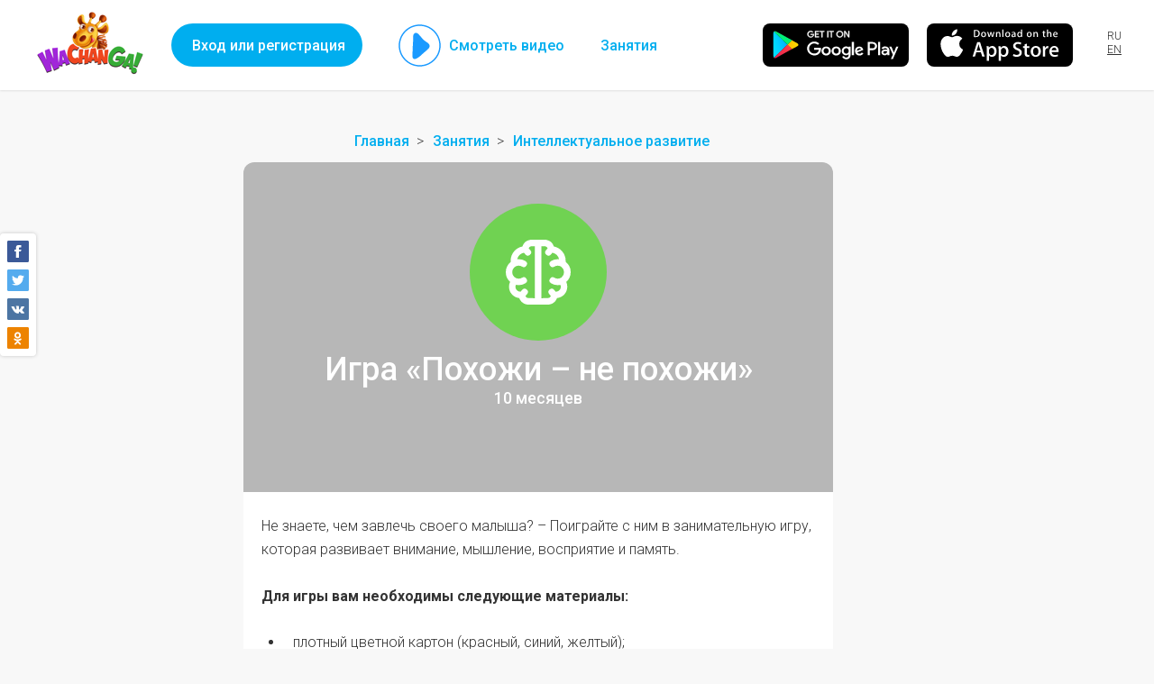

--- FILE ---
content_type: text/html; charset=utf-8
request_url: https://wachanga.com/ru/intellektualnoe-razvitie/igra-pohozhi-ne-pohozhi
body_size: 26887
content:
<!DOCTYPE html><html
xml:lang="ru" lang="ru"  prefix="og: http://ogp.me/ns# fb: http://ogp.me/ns/fb# article: http://ogp.me/ns/article#" ><head><meta
name="csrf-token" content="D5uwPDk3MMJymhNFBy3orAWTMW0bYMpBVZ1z86sdOC8="><meta
name="language" content="ru"/><meta
charset="utf-8"><meta
name="viewport" content="width=device-width, initial-scale=1.0"><meta
name="author" content="Wachanga"><meta
name="google-play-app" content="app-id=com.wachanga.android"><meta
name="msapplication-TileImage" content="/themes/new-design/img/playMarket.png"/><link
rel="dns-prefetch" href="//www.googletagmanager.com/gtag/"><link
rel="dns-prefetch" href="//cdn.jsdelivr.net/npm/yandex-metrica-watch/"><link
rel="dns-prefetch" href="//wachanga-res.cloudinary.com/"><link
rel="preconnect" href="//fonts.gstatic.com/" crossorigin><title>Игра «Похожи – не похожи» занятие на Вачанге</title><meta
name="description" content="Развивающие занятия для дошкольников, игры и задания для детей baby от 0 до 7 лет по методике Монтессори. Дневник развития ребенка. Детское приложение Wachanga.">
<!--[if lt IE 9]> <script src="//html5shim.googlecode.com/svn/trunk/html5.js"></script> <script src="//css3-mediaqueries-js.googlecode.com/svn/trunk/css3-mediaqueries.js"></script> <![endif]--><link
rel="shortcut icon" type="image/x-icon" href="/favicon.ico"><meta
name="apple-itunes-app" content="app-id=942413262"><meta
property="al:ios:url" content="wachanga://" /><meta
property="al:ios:app_store_id" content="942413262" /><meta
property="al:ios:app_name" content="Wachanga" /><meta
property="al:android:url" content="wachanga://" /><meta
property="al:android:package" content="com.wachanga.android" /><meta
property="al:android:app_name" content="Wachanga" /><meta
property="al:web:url" content="https://wachanga.com/ru/intellektualnoe-razvitie/igra-pohozhi-ne-pohozhi" /><meta
name="twitter:app:name:iphone" content="Wachanga" /><meta
name="twitter:app:id:iphone" content="942413262" /><meta
name="twitter:app:name:googleplay" content="Wachanga" /><meta
name="twitter:app:id:googleplay" content="com.wachanga.android" /><meta
property="fb:app_id" content="462043557239484" /><meta
property="fb:pages" content="233399020167504" /><meta
name="twitter:site" content="@wachangacom"><meta
property="og:site_name" content="Wachanga"><meta
property="article:published_time" content="2016-12-22"><meta
property="article:section" content="Интеллектуальное развитие"><meta
property="og:title" content="Игра «Похожи – не похожи»"><meta
property="og:type" content="article"><meta
property="og:description" content="Я ответственно подхожу к воспитанию ребёнка. В этом мне помогает Вачанга – мобильное приложение с развивающими играми и занятиями для детей."><meta
property="og:image" content=""><meta
property="og:image:width" content="1200"><meta
property="og:image:height" content="630"><link
rel="image_src" href="" /><meta
property="og:url" content="https://wachanga.com/ru/intellektualnoe-razvitie/igra-pohozhi-ne-pohozhi"><meta
property="og:locale" content="ru_RU"><meta
property="og:locale:alternate" content="en_US"><meta
name="twitter:card" content="summary_large_image" /><meta
name="twitter:creator" content="@wachangacom" /><meta
name="twitter:domain" content="wachanga.com" /><meta
name="twitter:image" content="" /><link
rel="alternate" hreflang="ru" href="https://wachanga.com/ru/intellektualnoe-razvitie/igra-pohozhi-ne-pohozhi"><link
rel="alternate" hreflang="en" href="https://wachanga.com/en/intellectual-development/the-game-similar-objects"> <script type="application/ld+json">{"@context":"http://schema.org","@type":"BreadcrumbList","itemListElement":[{"@type":"ListItem","position":1,"item":{"@id":"https://wachanga.com/ru","name":"Главная"}},{"@type":"ListItem","position":2,"item":{"@id":"https://wachanga.com/ru/activities","name":"Занятия"}},{"@type":"ListItem","position":3,"item":{"@id":"https://wachanga.com/ru/intellektualnoe-razvitie","name":"Интеллектуальное развитие"}}]}</script> <link
rel="alternate" hreflang="x-default" href="https://wachanga.com/intellektualnoe-razvitie/igra-pohozhi-ne-pohozhi" /><link
rel="canonical" href="https://wachanga.com/ru/intellektualnoe-razvitie/igra-pohozhi-ne-pohozhi" /><link
rel="alternate" type="application/rss+xml" href="https://wachanga.com/ru/rss/activities.xml" /><link
rel="publisher" href="https://plus.google.com/+Wachanga_com"><link
rel="stylesheet" href="/themes/new-design/main-1f32b9b9f2.css" type="text/css" ></head><body ><header><ul
class="guest-menu"><li>
<a
href="#login-popup" data-mfp-src="#login-popup" class="make-login-popup">Вход или регистрация</a></li><li
class="desktop  video-link" data-video="www.youtube.com/watch?v=dhU4WsFo-gI"><div
class="play"></div>
<a
href="#" class="active">Смотреть видео</a></li><li
class="desktop ">
<a
href="/ru/activities" class="active">
Занятия
</a></li></ul>
<a
class="logo" href="/ru"></a><div
class="lang" title="Переключить язык">
<span
class="active">ru</span>
<a
href="/en/intellectual-development/the-game-similar-objects">en</a></div><div
class="application">
<a
href="https://itunes.apple.com/us/app/wachanga-raising-kids-guide/id942413262?l=ru&amp;ls=1&amp;mt=8&amp;q=%2Fru%2Fintellektualnoe-razvitie%2Figra-pohozhi-ne-pohozhi&amp;referer=utm_source%3Dwachanga%26utm_medium%3Dcpm%26utm_campaign%3Dnew_index%26utm_content%3Dlanding"
class="appStore iphone"
title="Приложение для iPhone на App Store"
onclick="yaCounter23127022.reachGoal('go_appstore');"><div
class="app_store"></div>
</a>
<a
href="https://play.google.com/store/apps/details?id=com.wachanga.android&amp;q=%2Fru%2Fintellektualnoe-razvitie%2Figra-pohozhi-ne-pohozhi&amp;referer=utm_source%3Dwachanga%26utm_medium%3Dcpm%26utm_campaign%3Dnew_index%26utm_content%3Dlanding"
class="googlePlay android"
title="Приложение для Android на Google Play"
onclick="yaCounter23127022.reachGoal('go_playmarket');"><div
class="play_store"></div>
</a></div></header><main
 ><div
class="social_sharing_panel">
<a
class="facebook" id="fb" href="#"></a>
<a
class="twitter" id="twi" href="#"></a>
<a
class="vkontakte" id="vk" href="#"></a>
<a
class="odnoklassniki" id="ok" href="#"></a></div><div
class="content-with-sidebar task-content"><div
class="breadcrumbs"><ul><li>
<a
href="https://wachanga.com/ru">Главная</a></li><li>
<a
href="https://wachanga.com/ru/activities">Занятия</a></li><li>
<a
href="https://wachanga.com/ru/intellektualnoe-razvitie">Интеллектуальное развитие</a></li></ul></div><aside
class="right-sidebar"></aside><section
class="task-page"><div
class="task-header"><div
class="task-cover empty"></div><div
class="task-header-content">
<a
href="/ru/intellektualnoe-razvitie" title="Интеллектуальное развитие" class="main-category category4 btn icon-cat4"></a><h1>Игра «Похожи – не похожи»</h1></div><div
class="task-description"><p></p>
<span
class="task-period">10 месяцев</span></div></div><div
class="task-body"><p>Не знаете, чем завлечь своего малыша? – Поиграйте с ним в занимательную игру, которая развивает внимание, мышление, восприятие и память.<br
/><b><br
/>Для игры вам необходимы следующие материалы:</b><br
/></p><br><ul><li>плотный цветной картон (красный, синий, желтый);</li><li>ножницы, карандаш, линейка.</li></ul><br><p>Вырежьте из картона геометрические фигуры (круги, квадраты, треугольники) разных размеров и разных цветов.<br
/>Показывайте крохе геометрические фигуры парами: <br
/></p><br><ul><li>разные фигуры одного цвета (синий квадрат и синий круг),</li><li>одинаковые фигуры разных размеров (большой круг и маленький круг),</li><li>одинаковые фигуры разных цветов (желтый круг и синий круг) и пр.</li></ul><br><p>При этом называйте фигуры и цвета, указывайте, что — большое, а что — маленькое.<br
/>Дайте фигуры в ручки малыша, пусть он их изучит и рассмотрит.<br
/>Постепенно кроха запомнит все цвета и названия, и сможет по вашей просьбе находить нужные геометрические фигуры.<br
/><br
/>Загрузите в приложение фотографию ребенка. Коротко напишите о том, как проходила игра.<br
/></p></div><div
class="footer-login static login-wrap"><div
class="is-it-you hide"><h2>Войти</h2><div
class="user-avatar avatar secret"><div
class="user-social"></div></div><div
class="user-name"></div><div
class="continue" >
<a
class="facebook"
href="/OAuth_facebook/login"
title="Войти с помощью Фейсбук"
onclick="yaCounter23127022.reachGoal(facebook_auth); return true;"
style="display: none;" >
Продолжить
</a>
<a
class="google"
href="/OAuth_google/login"
title="Войти с помощью Google+"
onclick="yaCounter23127022.reachGoal(google_auth); return true;"
style="display: none;" >
Продолжить
</a>
<a
class="vkontakte"
href="/OAuth_Vkontakte/login"
title="Войти с помощью Вконтакте"
onclick="yaCounter23127022.reachGoal(vk_auth); return true;"
style="display: none;" >
Продолжить
</a>
<a
class="odnoklassniki"
href="/OAuth_Odnoklassniki/login"
title="Войти с помощью Одноклассники"
onclick="yaCounter23127022.reachGoal(ok_auth); return true;"
style="display: none;" >
Продолжить
</a></div><div
class="not-you">Не вы?</div></div><div
class="login-form"><h2>Присоединиться</h2>
<a
class="sms" href="#">С помощью телефона</a>
<a
class="make-login-email" href="#">Через E-mail</a><h6>или с помощью социальных сетей</h6><div
class="social_login_buttons">
<a
class="facebook"
href="/OAuth_facebook/login"
title="Войти с помощью Фейсбук"
onclick="yaCounter23127022.reachGoal(facebook_auth); return true;"
>
</a>
<a
class="google"
href="/OAuth_google/login"
title="Войти с помощью Google+"
onclick="yaCounter23127022.reachGoal(google_auth); return true;"
>
</a>
<a
class="vkontakte"
href="/OAuth_Vkontakte/login"
title="Войти с помощью Вконтакте"
onclick="yaCounter23127022.reachGoal(vk_auth); return true;"
>
</a>
<a
class="odnoklassniki"
href="/OAuth_Odnoklassniki/login"
title="Войти с помощью Одноклассники"
onclick="yaCounter23127022.reachGoal(ok_auth); return true;"
>
</a></div></div><div
class="email-login"><div
class="description"><p
class="main">Введите действительный E-mail, чтобы<br>войти или зарегистрироваться</p><p
class="after-send">Откройте письмо и перейдите по ссылке.
<br><span
class="important">Ссылка действительна 15 минут</span></p><p
class="important error"></p></div><h2>E-mail</h2><form
class="email-login-form"><div
class="mailcheck-container" data-text="Возможно, вы имели в виду">
<input
type="text" name="email" placeholder="name@example.com" class="mailcheck email"  autocomplete="off"></div><div
class="buttons">
<input
type="submit" class="send-email-form" value="Отправить">
<input
type="reset" class="cancel-email-form" value="Отмена"><div
class="email-loader">
<svg
class="circular"><circle
class="path" cx="34" cy="34" r="32" fill="none" stroke-width="2" stroke-miterlimit="10"/></svg></div><div
class="done"></div></div></form></div><div
class="agreement">
Продолжая, вы принимаете условия <a
href="/page/terms">Пользовательского соглашения</a> и
<a
href="/page/privacy">Политики конфиденциальности</a> и подтверждаете, что прочитали их</div></div></section></div><section
class=" common another-tasks"><h2>Если вам понравилось это занятие, возможно, следующие тоже придутся по вкусу</h2><ul
class="another-tasks-list all"><li>
<a
href="/ru/intellektualnoe-razvitie/sdelayte-korobochku-s-tkanyami" class="task-image">
<img
src="https://wachanga-res.cloudinary.com/c_thumb,q_85,w_365/1b216102d5a080624d8c81a29d0a747a.jpg" alt="Сделайте коробочку с тканями"  width="365" height="365">
</a><div
class="icon category4 icon-cat4"></div><div
class="task-person "><h2><a
class="task-name" href="/ru/intellektualnoe-razvitie/sdelayte-korobochku-s-tkanyami">Сделайте коробочку с тканями</a></h2>
<span>от 9 месяцев до 1 года 6 месяцев</span></div></li><li>
<a
href="/ru/intellektualnoe-razvitie/poigrayte-s-porolonovymi-gubkami" class="task-image">
<img
src="https://wachanga-res.cloudinary.com/c_thumb,q_85,w_365/8ea453d77df75dfa5ebd862388147f7d.jpg" alt="Игры с поролоновыми губками"  width="365" height="365">
</a><div
class="icon category4 icon-cat4"></div><div
class="task-person "><h2><a
class="task-name" href="/ru/intellektualnoe-razvitie/poigrayte-s-porolonovymi-gubkami">Игры с поролоновыми губками</a></h2>
<span>от 9 месяцев до 1 года 6 месяцев</span></div></li><li>
<a
href="/ru/intellektualnoe-razvitie/sdelayte-dlya-malysha-igrushku-braslet-iz-pugovic" class="task-image">
<img
src="https://wachanga-res.cloudinary.com/c_thumb,q_85,w_365/8d9e835a84b6013d7fe4ccc310ae8043.jpg" alt="Браслет из пуговиц для малыша"  width="365" height="365">
</a><div
class="icon category4 icon-cat4"></div><div
class="task-person "><h2><a
class="task-name" href="/ru/intellektualnoe-razvitie/sdelayte-dlya-malysha-igrushku-braslet-iz-pugovic">Браслет из пуговиц для малыша</a></h2>
<span>от 9 месяцев до 1 года 6 месяцев</span></div></li><li>
<a
href="/ru/intellektualnoe-razvitie/poigrayte-v-igru-dlya-razvitiya-melkoy-motoriki-chto-vnutri" class="task-image">
<img
src="https://wachanga-res.cloudinary.com/c_thumb,q_85,w_365/00d2b1186dcab44a958170ded5a89b76.jpg" alt="Поиграйте в игру для развития мелкой моторики «Что внутри?»"  width="365" height="365">
</a><div
class="icon category4 icon-cat4"></div><div
class="task-person "><h2><a
class="task-name" href="/ru/intellektualnoe-razvitie/poigrayte-v-igru-dlya-razvitiya-melkoy-motoriki-chto-vnutri">Поиграйте в игру для развития мелкой моторики «Что внутри?»</a></h2>
<span>от 9 месяцев до 1 года 6 месяцев</span></div></li><li>
<a
href="/ru/intellektualnoe-razvitie/posmotrite-vmeste-s-rebenkom-kartochki-s-izobrazheniem-zhivotnyh" class="task-image">
<img
src="https://wachanga-res.cloudinary.com/c_thumb,q_85,w_365/2aeef75a928026b8a50273aeddc8b822.jpg" alt="Карточки с животными"  width="365" height="365">
</a><div
class="icon category4 icon-cat4"></div><div
class="task-person "><h2><a
class="task-name" href="/ru/intellektualnoe-razvitie/posmotrite-vmeste-s-rebenkom-kartochki-s-izobrazheniem-zhivotnyh">Карточки с животными</a></h2>
<span>от 9 месяцев до 1 года 6 месяцев</span></div></li><li>
<a
href="/ru/intellektualnoe-razvitie/porisuyte-palchikovymi-kraskami" class="task-image">
<img
src="https://wachanga-res.cloudinary.com/c_thumb,q_85,w_365/80561e0095b4eaeec8d0ce1ea62d60dc.jpg" alt="Порисуйте пальчиковыми красками"  width="365" height="365">
</a><div
class="icon category4 icon-cat4"></div><div
class="task-person "><h2><a
class="task-name" href="/ru/intellektualnoe-razvitie/porisuyte-palchikovymi-kraskami">Порисуйте пальчиковыми красками</a></h2>
<span>от 9 месяцев до 1 года 6 месяцев</span></div></li><li>
<a
href="/ru/intellektualnoe-razvitie/izuchayte-s-malyshom-razlichnye-zapahi" class="task-image">
<img
src="https://wachanga-res.cloudinary.com/c_thumb,q_85,w_365/v1716135929/754676845687.jpg" alt="Изучаем с малышом различные запахи"  width="365" height="487">
</a><div
class="icon category4 icon-cat4"></div><div
class="task-person "><h2><a
class="task-name" href="/ru/intellektualnoe-razvitie/izuchayte-s-malyshom-razlichnye-zapahi">Изучаем с малышом различные запахи</a></h2>
<span>от 9 месяцев до 1 года 6 месяцев</span></div></li><li>
<a
href="/ru/intellektualnoe-razvitie/poigrayte-vmeste-s-malyshom-so-stakanchikami" class="task-image">
<img
src="https://wachanga-res.cloudinary.com/c_thumb,q_85,w_365/ee1f30c6db2b9753e2445c6f4b1dea15.jpg" alt="Поиграйте вместе с малышом со стаканчиками "  width="365" height="365">
</a><div
class="icon category4 icon-cat4"></div><div
class="task-person "><h2><a
class="task-name" href="/ru/intellektualnoe-razvitie/poigrayte-vmeste-s-malyshom-so-stakanchikami">Поиграйте вместе с малышом со стаканчиками </a></h2>
<span>от 9 месяцев до 1 года 6 месяцев</span></div></li><li>
<a
href="/ru/intellektualnoe-razvitie/ustroyte-dlya-malysha-cvetnuyu-nedelku" class="task-image">
<img
src="https://wachanga-res.cloudinary.com/c_thumb,q_85,w_365/v1716283104/548754857845.jpg" alt="Цветная неделька для малыша"  width="365" height="365">
</a><div
class="icon category4 icon-cat4"></div><div
class="task-person "><h2><a
class="task-name" href="/ru/intellektualnoe-razvitie/ustroyte-dlya-malysha-cvetnuyu-nedelku">Цветная неделька для малыша</a></h2>
<span>от 9 месяцев до 1 года 6 месяцев</span></div></li></ul></section></main><footer><div
class="application">
<a
href="https://itunes.apple.com/us/app/wachanga-raising-kids-guide/id942413262?l=ru&amp;ls=1&amp;mt=8&amp;q=%2Fru%2Fintellektualnoe-razvitie%2Figra-pohozhi-ne-pohozhi&amp;referer=utm_source%3Dwachanga%26utm_medium%3Dcpm%26utm_campaign%3Dnew_index%26utm_content%3Dlanding"
class="appStore iphone"
title="Приложение для iPhone на App Store"
onclick="yaCounter23127022.reachGoal('go_appstore');"><div
class="app_store"></div>
</a>
<a
href="https://play.google.com/store/apps/details?id=com.wachanga.android&amp;q=%2Fru%2Fintellektualnoe-razvitie%2Figra-pohozhi-ne-pohozhi&amp;referer=utm_source%3Dwachanga%26utm_medium%3Dcpm%26utm_campaign%3Dnew_index%26utm_content%3Dlanding"
class="googlePlay android"
title="Приложение для Android на Google Play"
onclick="yaCounter23127022.reachGoal('go_playmarket');"><div
class="play_store"></div>
</a></div><div
class="footer-content"><div
class="copy">&copy; Wachanga, 2026</div><ul
class="bottom" ><li><a
href="/ru/about">О нас</a></li><li><a
href="/ru/privacy">Конфиденциальность</a></li><li><a
href="/ru/terms">Условия использования</a></li><li><a
href="/ru/questions">Помощь</a></li></ul><div
class="social-footer">
<a
hreflang="ru" href="//vk.com/wachanga" class="vk" title="Следите за новостями в Vkontakte"></a>
<a
hreflang="ru" href="//www.facebook.com/wachangacom" class="fb" title="Следите за новостями в Facebook"></a>
<a
hreflang="en" href="//twitter.com/WachangaCom" class="twi" title="Следите за новостями в Twitter"></a>
<a
hreflang="ru" href="//ok.ru/wachanga" class="ok" title="Следите за новостями в Odnoklassniki"></a>
<a
hreflang="en" href="//plus.google.com/+Wachanga_com/posts" rel="publisher"  class="g" title="Следите за новостями в Google+"></a></div></div></footer> <script async src="https://www.googletagmanager.com/gtag/js?id=UA-45905391-1"></script> <script>window.dataLayer=window.dataLayer||[];function gtag(){dataLayer.push(arguments);}
gtag('js',new Date());gtag('config','UA-45905391-1');</script>  <script>(function(d,w,c){(w[c]=w[c]||[]).push(function(){try{w.yaCounter23127022=new Ya.Metrika({id:23127022,clickmap:true,trackLinks:true,accurateTrackBounce:true,webvisor:true,trackHash:true});}catch(e){}});var n=d.getElementsByTagName("script")[0],s=d.createElement("script"),f=function(){n.parentNode.insertBefore(s,n);};s.type="text/javascript";s.async=true;s.src="https://cdn.jsdelivr.net/npm/yandex-metrica-watch/watch.js";if(w.opera=="[object Opera]"){d.addEventListener("DOMContentLoaded",f,false);}else{f();}})(document,window,"yandex_metrika_callbacks");</script> <noscript><div><img
src="https://mc.yandex.ru/watch/23127022" style="position:absolute; left:-9999px;" alt=""/></div>
</noscript>
 <script src="/js/strings.ru.js"></script> <script src="/themes/new-design/js/vendor.js?61e113ed14de0f239740"></script> <script  src="/themes/new-design/js/main.js?b676084f0a16b6810165"></script> <div
class="popupsContainer"><div
class="white-popup login-wrap" id="login-popup"><div
class="is-it-you hide"><h2>Войти</h2><div
class="user-avatar avatar secret"><div
class="user-social"></div></div><div
class="user-name"></div><div
class="continue" >
<a
class="facebook"
href="/OAuth_facebook/login"
title="Войти с помощью Фейсбук"
onclick="yaCounter23127022.reachGoal(facebook_auth); return true;"
style="display: none;" >
Продолжить
</a>
<a
class="google"
href="/OAuth_google/login"
title="Войти с помощью Google+"
onclick="yaCounter23127022.reachGoal(google_auth); return true;"
style="display: none;" >
Продолжить
</a>
<a
class="vkontakte"
href="/OAuth_Vkontakte/login"
title="Войти с помощью Вконтакте"
onclick="yaCounter23127022.reachGoal(vk_auth); return true;"
style="display: none;" >
Продолжить
</a>
<a
class="odnoklassniki"
href="/OAuth_Odnoklassniki/login"
title="Войти с помощью Одноклассники"
onclick="yaCounter23127022.reachGoal(ok_auth); return true;"
style="display: none;" >
Продолжить
</a></div><div
class="not-you">Не вы?</div></div><div
class="login-form"><h2>Присоединиться</h2>
<a
class="sms" href="#">С помощью телефона</a>
<a
class="make-login-email" href="#">Через E-mail</a><h6>или с помощью социальных сетей</h6><div
class="social_login_buttons">
<a
class="facebook"
href="/OAuth_facebook/login"
title="Войти с помощью Фейсбук"
onclick="yaCounter23127022.reachGoal(facebook_auth); return true;"
>
</a>
<a
class="google"
href="/OAuth_google/login"
title="Войти с помощью Google+"
onclick="yaCounter23127022.reachGoal(google_auth); return true;"
>
</a>
<a
class="vkontakte"
href="/OAuth_Vkontakte/login"
title="Войти с помощью Вконтакте"
onclick="yaCounter23127022.reachGoal(vk_auth); return true;"
>
</a>
<a
class="odnoklassniki"
href="/OAuth_Odnoklassniki/login"
title="Войти с помощью Одноклассники"
onclick="yaCounter23127022.reachGoal(ok_auth); return true;"
>
</a></div></div><div
class="email-login"><div
class="description"><p
class="main">Введите действительный E-mail, чтобы<br>войти или зарегистрироваться</p><p
class="after-send">Откройте письмо и перейдите по ссылке.
<br><span
class="important">Ссылка действительна 15 минут</span></p><p
class="important error"></p></div><h2>E-mail</h2><form
class="email-login-form"><div
class="mailcheck-container" data-text="Возможно, вы имели в виду">
<input
type="text" name="email" placeholder="name@example.com" class="mailcheck email"  autocomplete="off"></div><div
class="buttons">
<input
type="submit" class="send-email-form" value="Отправить">
<input
type="reset" class="cancel-email-form" value="Отмена"><div
class="email-loader">
<svg
class="circular"><circle
class="path" cx="34" cy="34" r="32" fill="none" stroke-width="2" stroke-miterlimit="10"/></svg></div><div
class="done"></div></div></form></div><div
class="agreement">
Продолжая, вы принимаете условия <a
href="/page/terms">Пользовательского соглашения</a> и
<a
href="/page/privacy">Политики конфиденциальности</a> и подтверждаете, что прочитали их</div></div><div
id="buyPremiumPopup" class="white-popup buy-premium"><h3>Контент доступен для владельцев Золотого статуса</h3><p>Купить его можно в мобильных приложениях для iPhone и Android</p>
<img
src="/themes/default/images/error_pages/bitmap.png" alt="Иллюстрация для панели оплаты"><div
class="application">
<a
href="https://itunes.apple.com/us/app/wachanga-raising-kids-guide/id942413262?l=ru&amp;ls=1&amp;mt=8&amp;q=%2Fru%2Fintellektualnoe-razvitie%2Figra-pohozhi-ne-pohozhi&amp;referer=utm_source%3Dwachanga%26utm_medium%3Dcpm%26utm_campaign%3Dnew_index%26utm_content%3Dlanding"
class="appStore iphone"
title="Приложение для iPhone на App Store"
onclick="yaCounter23127022.reachGoal('go_appstore');"><div
class="app_store"></div>
</a>
<a
href="https://play.google.com/store/apps/details?id=com.wachanga.android&amp;q=%2Fru%2Fintellektualnoe-razvitie%2Figra-pohozhi-ne-pohozhi&amp;referer=utm_source%3Dwachanga%26utm_medium%3Dcpm%26utm_campaign%3Dnew_index%26utm_content%3Dlanding"
class="googlePlay android"
title="Приложение для Android на Google Play"
onclick="yaCounter23127022.reachGoal('go_playmarket');"><div
class="play_store"></div>
</a></div></div></div><div
class="errors"></div><div
class="loader">
<svg
class="circular"><circle
class="path" cx="50" cy="50" r="40" fill="none" stroke-width="2" stroke-miterlimit="10"/></svg></div></body></html>

--- FILE ---
content_type: application/javascript; charset=utf-8
request_url: https://wachanga.com/themes/new-design/js/vendor.js?61e113ed14de0f239740
body_size: 689272
content:
!function(t){function e(i){if(n[i])return n[i].exports;var s=n[i]={i:i,l:!1,exports:{}};return t[i].call(s.exports,s,s.exports,e),s.l=!0,s.exports}var i=window.webpackJsonp;window.webpackJsonp=function(n,o,r){for(var a,l,d,c=0,h=[];c<n.length;c++)l=n[c],s[l]&&h.push(s[l][0]),s[l]=0;for(a in o)Object.prototype.hasOwnProperty.call(o,a)&&(t[a]=o[a]);for(i&&i(n,o,r);h.length;)h.shift()();if(r)for(c=0;c<r.length;c++)d=e(e.s=r[c]);return d};var n={},s={3:0};e.e=function(t){function i(){a.onerror=a.onload=null,clearTimeout(l);var e=s[t];0!==e&&(e&&e[1](new Error("Loading chunk "+t+" failed.")),s[t]=void 0)}var n=s[t];if(0===n)return new Promise(function(t){t()});if(n)return n[2];var o=new Promise(function(e,i){n=s[t]=[e,i]});n[2]=o;var r=document.getElementsByTagName("head")[0],a=document.createElement("script");a.type="text/javascript",a.charset="utf-8",a.async=!0,a.timeout=12e4,e.nc&&a.setAttribute("nonce",e.nc),a.src=e.p+window.webpackManifest[t];var l=setTimeout(i,12e4);return a.onerror=a.onload=i,r.appendChild(a),o},e.m=t,e.c=n,e.d=function(t,i,n){e.o(t,i)||Object.defineProperty(t,i,{configurable:!1,enumerable:!0,get:n})},e.n=function(t){var i=t&&t.__esModule?function(){return t.default}:function(){return t};return e.d(i,"a",i),i},e.o=function(t,e){return Object.prototype.hasOwnProperty.call(t,e)},e.p="/themes/new-design/js/",e.oe=function(t){throw console.error(t),t},e(e.s=168)}([function(t,e,i){(function(t){!function(e,i){t.exports=i()}(0,function(){"use strict";function e(){return Mn.apply(null,arguments)}function n(t){return t instanceof Array||"[object Array]"===Object.prototype.toString.call(t)}function s(t){return null!=t&&"[object Object]"===Object.prototype.toString.call(t)}function o(t){var e;for(e in t)return!1;return!0}function r(t){return void 0===t}function a(t){return"number"==typeof t||"[object Number]"===Object.prototype.toString.call(t)}function l(t){return t instanceof Date||"[object Date]"===Object.prototype.toString.call(t)}function d(t,e){var i,n=[];for(i=0;i<t.length;++i)n.push(e(t[i],i));return n}function c(t,e){return Object.prototype.hasOwnProperty.call(t,e)}function h(t,e){for(var i in e)c(e,i)&&(t[i]=e[i]);return c(e,"toString")&&(t.toString=e.toString),c(e,"valueOf")&&(t.valueOf=e.valueOf),t}function u(t,e,i,n){return ve(t,e,i,n,!0).utc()}function p(){return{empty:!1,unusedTokens:[],unusedInput:[],overflow:-2,charsLeftOver:0,nullInput:!1,invalidMonth:null,invalidFormat:!1,userInvalidated:!1,iso:!1,parsedDateParts:[],meridiem:null,rfc2822:!1,weekdayMismatch:!1}}function m(t){return null==t._pf&&(t._pf=p()),t._pf}function f(t){if(null==t._isValid){var e=m(t),i=Ln.call(e.parsedDateParts,function(t){return null!=t}),n=!isNaN(t._d.getTime())&&e.overflow<0&&!e.empty&&!e.invalidMonth&&!e.invalidWeekday&&!e.nullInput&&!e.invalidFormat&&!e.userInvalidated&&(!e.meridiem||e.meridiem&&i);if(t._strict&&(n=n&&0===e.charsLeftOver&&0===e.unusedTokens.length&&void 0===e.bigHour),null!=Object.isFrozen&&Object.isFrozen(t))return n;t._isValid=n}return t._isValid}function _(t){var e=u(NaN);return null!=t?h(m(e),t):m(e).userInvalidated=!0,e}function g(t,e){var i,n,s;if(r(e._isAMomentObject)||(t._isAMomentObject=e._isAMomentObject),r(e._i)||(t._i=e._i),r(e._f)||(t._f=e._f),r(e._l)||(t._l=e._l),r(e._strict)||(t._strict=e._strict),r(e._tzm)||(t._tzm=e._tzm),r(e._isUTC)||(t._isUTC=e._isUTC),r(e._offset)||(t._offset=e._offset),r(e._pf)||(t._pf=m(e)),r(e._locale)||(t._locale=e._locale),kn.length>0)for(i=0;i<kn.length;i++)n=kn[i],s=e[n],r(s)||(t[n]=s);return t}function y(t){g(this,t),this._d=new Date(null!=t._d?t._d.getTime():NaN),this.isValid()||(this._d=new Date(NaN)),!1===wn&&(wn=!0,e.updateOffset(this),wn=!1)}function v(t){return t instanceof y||null!=t&&null!=t._isAMomentObject}function M(t){return t<0?Math.ceil(t)||0:Math.floor(t)}function b(t){var e=+t,i=0;return 0!==e&&isFinite(e)&&(i=M(e)),i}function L(t,e,i){var n,s=Math.min(t.length,e.length),o=Math.abs(t.length-e.length),r=0;for(n=0;n<s;n++)(i&&t[n]!==e[n]||!i&&b(t[n])!==b(e[n]))&&r++;return r+o}function k(t){!1===e.suppressDeprecationWarnings&&"undefined"!=typeof console&&console.warn&&console.warn("Deprecation warning: "+t)}function w(t,i){var n=!0;return h(function(){if(null!=e.deprecationHandler&&e.deprecationHandler(null,t),n){for(var s,o=[],r=0;r<arguments.length;r++){if(s="","object"==typeof arguments[r]){s+="\n["+r+"] ";for(var a in arguments[0])s+=a+": "+arguments[0][a]+", ";s=s.slice(0,-2)}else s=arguments[r];o.push(s)}k(t+"\nArguments: "+Array.prototype.slice.call(o).join("")+"\n"+(new Error).stack),n=!1}return i.apply(this,arguments)},i)}function x(t,i){null!=e.deprecationHandler&&e.deprecationHandler(t,i),xn[t]||(k(i),xn[t]=!0)}function Y(t){return t instanceof Function||"[object Function]"===Object.prototype.toString.call(t)}function T(t){var e,i;for(i in t)e=t[i],Y(e)?this[i]=e:this["_"+i]=e;this._config=t,this._dayOfMonthOrdinalParseLenient=new RegExp((this._dayOfMonthOrdinalParse.source||this._ordinalParse.source)+"|"+/\d{1,2}/.source)}function D(t,e){var i,n=h({},t);for(i in e)c(e,i)&&(s(t[i])&&s(e[i])?(n[i]={},h(n[i],t[i]),h(n[i],e[i])):null!=e[i]?n[i]=e[i]:delete n[i]);for(i in t)c(t,i)&&!c(e,i)&&s(t[i])&&(n[i]=h({},n[i]));return n}function S(t){null!=t&&this.set(t)}function H(t,e,i){var n=this._calendar[t]||this._calendar.sameElse;return Y(n)?n.call(e,i):n}function C(t){var e=this._longDateFormat[t],i=this._longDateFormat[t.toUpperCase()];return e||!i?e:(this._longDateFormat[t]=i.replace(/MMMM|MM|DD|dddd/g,function(t){return t.slice(1)}),this._longDateFormat[t])}function P(){return this._invalidDate}function A(t){return this._ordinal.replace("%d",t)}function j(t,e,i,n){var s=this._relativeTime[i];return Y(s)?s(t,e,i,n):s.replace(/%d/i,t)}function O(t,e){var i=this._relativeTime[t>0?"future":"past"];return Y(i)?i(e):i.replace(/%s/i,e)}function E(t,e){var i=t.toLowerCase();An[i]=An[i+"s"]=An[e]=t}function W(t){return"string"==typeof t?An[t]||An[t.toLowerCase()]:void 0}function I(t){var e,i,n={};for(i in t)c(t,i)&&(e=W(i))&&(n[e]=t[i]);return n}function F(t,e){jn[t]=e}function z(t){var e=[];for(var i in t)e.push({unit:i,priority:jn[i]});return e.sort(function(t,e){return t.priority-e.priority}),e}function $(t,i){return function(n){return null!=n?(N(this,t,n),e.updateOffset(this,i),this):R(this,t)}}function R(t,e){return t.isValid()?t._d["get"+(t._isUTC?"UTC":"")+e]():NaN}function N(t,e,i){t.isValid()&&t._d["set"+(t._isUTC?"UTC":"")+e](i)}function X(t){return t=W(t),Y(this[t])?this[t]():this}function B(t,e){if("object"==typeof t){t=I(t);for(var i=z(t),n=0;n<i.length;n++)this[i[n].unit](t[i[n].unit])}else if(t=W(t),Y(this[t]))return this[t](e);return this}function G(t,e,i){var n=""+Math.abs(t),s=e-n.length;return(t>=0?i?"+":"":"-")+Math.pow(10,Math.max(0,s)).toString().substr(1)+n}function q(t,e,i,n){var s=n;"string"==typeof n&&(s=function(){return this[n]()}),t&&(In[t]=s),e&&(In[e[0]]=function(){return G(s.apply(this,arguments),e[1],e[2])}),i&&(In[i]=function(){return this.localeData().ordinal(s.apply(this,arguments),t)})}function U(t){return t.match(/\[[\s\S]/)?t.replace(/^\[|\]$/g,""):t.replace(/\\/g,"")}function V(t){var e,i,n=t.match(On);for(e=0,i=n.length;e<i;e++)In[n[e]]?n[e]=In[n[e]]:n[e]=U(n[e]);return function(e){var s,o="";for(s=0;s<i;s++)o+=Y(n[s])?n[s].call(e,t):n[s];return o}}function J(t,e){return t.isValid()?(e=K(e,t.localeData()),Wn[e]=Wn[e]||V(e),Wn[e](t)):t.localeData().invalidDate()}function K(t,e){function i(t){return e.longDateFormat(t)||t}var n=5;for(En.lastIndex=0;n>=0&&En.test(t);)t=t.replace(En,i),En.lastIndex=0,n-=1;return t}function Z(t,e,i){is[t]=Y(e)?e:function(t,n){return t&&i?i:e}}function Q(t,e){return c(is,t)?is[t](e._strict,e._locale):new RegExp(tt(t))}function tt(t){return et(t.replace("\\","").replace(/\\(\[)|\\(\])|\[([^\]\[]*)\]|\\(.)/g,function(t,e,i,n,s){return e||i||n||s}))}function et(t){return t.replace(/[-\/\\^$*+?.()|[\]{}]/g,"\\$&")}function it(t,e){var i,n=e;for("string"==typeof t&&(t=[t]),a(e)&&(n=function(t,i){i[e]=b(t)}),i=0;i<t.length;i++)ns[t[i]]=n}function nt(t,e){it(t,function(t,i,n,s){n._w=n._w||{},e(t,n._w,n,s)})}function st(t,e,i){null!=e&&c(ns,t)&&ns[t](e,i._a,i,t)}function ot(t,e){return new Date(Date.UTC(t,e+1,0)).getUTCDate()}function rt(t,e){return t?n(this._months)?this._months[t.month()]:this._months[(this._months.isFormat||ms).test(e)?"format":"standalone"][t.month()]:n(this._months)?this._months:this._months.standalone}function at(t,e){return t?n(this._monthsShort)?this._monthsShort[t.month()]:this._monthsShort[ms.test(e)?"format":"standalone"][t.month()]:n(this._monthsShort)?this._monthsShort:this._monthsShort.standalone}function lt(t,e,i){var n,s,o,r=t.toLocaleLowerCase();if(!this._monthsParse)for(this._monthsParse=[],this._longMonthsParse=[],this._shortMonthsParse=[],n=0;n<12;++n)o=u([2e3,n]),this._shortMonthsParse[n]=this.monthsShort(o,"").toLocaleLowerCase(),this._longMonthsParse[n]=this.months(o,"").toLocaleLowerCase();return i?"MMM"===e?(s=ps.call(this._shortMonthsParse,r),-1!==s?s:null):(s=ps.call(this._longMonthsParse,r),-1!==s?s:null):"MMM"===e?-1!==(s=ps.call(this._shortMonthsParse,r))?s:(s=ps.call(this._longMonthsParse,r),-1!==s?s:null):-1!==(s=ps.call(this._longMonthsParse,r))?s:(s=ps.call(this._shortMonthsParse,r),-1!==s?s:null)}function dt(t,e,i){var n,s,o;if(this._monthsParseExact)return lt.call(this,t,e,i);for(this._monthsParse||(this._monthsParse=[],this._longMonthsParse=[],this._shortMonthsParse=[]),n=0;n<12;n++){if(s=u([2e3,n]),i&&!this._longMonthsParse[n]&&(this._longMonthsParse[n]=new RegExp("^"+this.months(s,"").replace(".","")+"$","i"),this._shortMonthsParse[n]=new RegExp("^"+this.monthsShort(s,"").replace(".","")+"$","i")),i||this._monthsParse[n]||(o="^"+this.months(s,"")+"|^"+this.monthsShort(s,""),this._monthsParse[n]=new RegExp(o.replace(".",""),"i")),i&&"MMMM"===e&&this._longMonthsParse[n].test(t))return n;if(i&&"MMM"===e&&this._shortMonthsParse[n].test(t))return n;if(!i&&this._monthsParse[n].test(t))return n}}function ct(t,e){var i;if(!t.isValid())return t;if("string"==typeof e)if(/^\d+$/.test(e))e=b(e);else if(e=t.localeData().monthsParse(e),!a(e))return t;return i=Math.min(t.date(),ot(t.year(),e)),t._d["set"+(t._isUTC?"UTC":"")+"Month"](e,i),t}function ht(t){return null!=t?(ct(this,t),e.updateOffset(this,!0),this):R(this,"Month")}function ut(){return ot(this.year(),this.month())}function pt(t){return this._monthsParseExact?(c(this,"_monthsRegex")||ft.call(this),t?this._monthsShortStrictRegex:this._monthsShortRegex):(c(this,"_monthsShortRegex")||(this._monthsShortRegex=gs),this._monthsShortStrictRegex&&t?this._monthsShortStrictRegex:this._monthsShortRegex)}function mt(t){return this._monthsParseExact?(c(this,"_monthsRegex")||ft.call(this),t?this._monthsStrictRegex:this._monthsRegex):(c(this,"_monthsRegex")||(this._monthsRegex=ys),this._monthsStrictRegex&&t?this._monthsStrictRegex:this._monthsRegex)}function ft(){function t(t,e){return e.length-t.length}var e,i,n=[],s=[],o=[];for(e=0;e<12;e++)i=u([2e3,e]),n.push(this.monthsShort(i,"")),s.push(this.months(i,"")),o.push(this.months(i,"")),o.push(this.monthsShort(i,""));for(n.sort(t),s.sort(t),o.sort(t),e=0;e<12;e++)n[e]=et(n[e]),s[e]=et(s[e]);for(e=0;e<24;e++)o[e]=et(o[e]);this._monthsRegex=new RegExp("^("+o.join("|")+")","i"),this._monthsShortRegex=this._monthsRegex,this._monthsStrictRegex=new RegExp("^("+s.join("|")+")","i"),this._monthsShortStrictRegex=new RegExp("^("+n.join("|")+")","i")}function _t(t){return gt(t)?366:365}function gt(t){return t%4==0&&t%100!=0||t%400==0}function yt(){return gt(this.year())}function vt(t,e,i,n,s,o,r){var a=new Date(t,e,i,n,s,o,r);return t<100&&t>=0&&isFinite(a.getFullYear())&&a.setFullYear(t),a}function Mt(t){var e=new Date(Date.UTC.apply(null,arguments));return t<100&&t>=0&&isFinite(e.getUTCFullYear())&&e.setUTCFullYear(t),e}function bt(t,e,i){var n=7+e-i;return-(7+Mt(t,0,n).getUTCDay()-e)%7+n-1}function Lt(t,e,i,n,s){var o,r,a=(7+i-n)%7,l=bt(t,n,s),d=1+7*(e-1)+a+l;return d<=0?(o=t-1,r=_t(o)+d):d>_t(t)?(o=t+1,r=d-_t(t)):(o=t,r=d),{year:o,dayOfYear:r}}function kt(t,e,i){var n,s,o=bt(t.year(),e,i),r=Math.floor((t.dayOfYear()-o-1)/7)+1;return r<1?(s=t.year()-1,n=r+wt(s,e,i)):r>wt(t.year(),e,i)?(n=r-wt(t.year(),e,i),s=t.year()+1):(s=t.year(),n=r),{week:n,year:s}}function wt(t,e,i){var n=bt(t,e,i),s=bt(t+1,e,i);return(_t(t)-n+s)/7}function xt(t){return kt(t,this._week.dow,this._week.doy).week}function Yt(){return this._week.dow}function Tt(){return this._week.doy}function Dt(t){var e=this.localeData().week(this);return null==t?e:this.add(7*(t-e),"d")}function St(t){var e=kt(this,1,4).week;return null==t?e:this.add(7*(t-e),"d")}function Ht(t,e){return"string"!=typeof t?t:isNaN(t)?(t=e.weekdaysParse(t),"number"==typeof t?t:null):parseInt(t,10)}function Ct(t,e){return"string"==typeof t?e.weekdaysParse(t)%7||7:isNaN(t)?null:t}function Pt(t,e){return t?n(this._weekdays)?this._weekdays[t.day()]:this._weekdays[this._weekdays.isFormat.test(e)?"format":"standalone"][t.day()]:n(this._weekdays)?this._weekdays:this._weekdays.standalone}function At(t){return t?this._weekdaysShort[t.day()]:this._weekdaysShort}function jt(t){return t?this._weekdaysMin[t.day()]:this._weekdaysMin}function Ot(t,e,i){var n,s,o,r=t.toLocaleLowerCase();if(!this._weekdaysParse)for(this._weekdaysParse=[],this._shortWeekdaysParse=[],this._minWeekdaysParse=[],n=0;n<7;++n)o=u([2e3,1]).day(n),this._minWeekdaysParse[n]=this.weekdaysMin(o,"").toLocaleLowerCase(),this._shortWeekdaysParse[n]=this.weekdaysShort(o,"").toLocaleLowerCase(),this._weekdaysParse[n]=this.weekdays(o,"").toLocaleLowerCase();return i?"dddd"===e?(s=ps.call(this._weekdaysParse,r),-1!==s?s:null):"ddd"===e?(s=ps.call(this._shortWeekdaysParse,r),-1!==s?s:null):(s=ps.call(this._minWeekdaysParse,r),-1!==s?s:null):"dddd"===e?-1!==(s=ps.call(this._weekdaysParse,r))?s:-1!==(s=ps.call(this._shortWeekdaysParse,r))?s:(s=ps.call(this._minWeekdaysParse,r),-1!==s?s:null):"ddd"===e?-1!==(s=ps.call(this._shortWeekdaysParse,r))?s:-1!==(s=ps.call(this._weekdaysParse,r))?s:(s=ps.call(this._minWeekdaysParse,r),-1!==s?s:null):-1!==(s=ps.call(this._minWeekdaysParse,r))?s:-1!==(s=ps.call(this._weekdaysParse,r))?s:(s=ps.call(this._shortWeekdaysParse,r),-1!==s?s:null)}function Et(t,e,i){var n,s,o;if(this._weekdaysParseExact)return Ot.call(this,t,e,i);for(this._weekdaysParse||(this._weekdaysParse=[],this._minWeekdaysParse=[],this._shortWeekdaysParse=[],this._fullWeekdaysParse=[]),n=0;n<7;n++){if(s=u([2e3,1]).day(n),i&&!this._fullWeekdaysParse[n]&&(this._fullWeekdaysParse[n]=new RegExp("^"+this.weekdays(s,"").replace(".",".?")+"$","i"),this._shortWeekdaysParse[n]=new RegExp("^"+this.weekdaysShort(s,"").replace(".",".?")+"$","i"),this._minWeekdaysParse[n]=new RegExp("^"+this.weekdaysMin(s,"").replace(".",".?")+"$","i")),this._weekdaysParse[n]||(o="^"+this.weekdays(s,"")+"|^"+this.weekdaysShort(s,"")+"|^"+this.weekdaysMin(s,""),this._weekdaysParse[n]=new RegExp(o.replace(".",""),"i")),i&&"dddd"===e&&this._fullWeekdaysParse[n].test(t))return n;if(i&&"ddd"===e&&this._shortWeekdaysParse[n].test(t))return n;if(i&&"dd"===e&&this._minWeekdaysParse[n].test(t))return n;if(!i&&this._weekdaysParse[n].test(t))return n}}function Wt(t){if(!this.isValid())return null!=t?this:NaN;var e=this._isUTC?this._d.getUTCDay():this._d.getDay();return null!=t?(t=Ht(t,this.localeData()),this.add(t-e,"d")):e}function It(t){if(!this.isValid())return null!=t?this:NaN;var e=(this.day()+7-this.localeData()._week.dow)%7;return null==t?e:this.add(t-e,"d")}function Ft(t){if(!this.isValid())return null!=t?this:NaN;if(null!=t){var e=Ct(t,this.localeData());return this.day(this.day()%7?e:e-7)}return this.day()||7}function zt(t){return this._weekdaysParseExact?(c(this,"_weekdaysRegex")||Nt.call(this),t?this._weekdaysStrictRegex:this._weekdaysRegex):(c(this,"_weekdaysRegex")||(this._weekdaysRegex=ws),this._weekdaysStrictRegex&&t?this._weekdaysStrictRegex:this._weekdaysRegex)}function $t(t){return this._weekdaysParseExact?(c(this,"_weekdaysRegex")||Nt.call(this),t?this._weekdaysShortStrictRegex:this._weekdaysShortRegex):(c(this,"_weekdaysShortRegex")||(this._weekdaysShortRegex=xs),this._weekdaysShortStrictRegex&&t?this._weekdaysShortStrictRegex:this._weekdaysShortRegex)}function Rt(t){return this._weekdaysParseExact?(c(this,"_weekdaysRegex")||Nt.call(this),t?this._weekdaysMinStrictRegex:this._weekdaysMinRegex):(c(this,"_weekdaysMinRegex")||(this._weekdaysMinRegex=Ys),this._weekdaysMinStrictRegex&&t?this._weekdaysMinStrictRegex:this._weekdaysMinRegex)}function Nt(){function t(t,e){return e.length-t.length}var e,i,n,s,o,r=[],a=[],l=[],d=[];for(e=0;e<7;e++)i=u([2e3,1]).day(e),n=this.weekdaysMin(i,""),s=this.weekdaysShort(i,""),o=this.weekdays(i,""),r.push(n),a.push(s),l.push(o),d.push(n),d.push(s),d.push(o);for(r.sort(t),a.sort(t),l.sort(t),d.sort(t),e=0;e<7;e++)a[e]=et(a[e]),l[e]=et(l[e]),d[e]=et(d[e]);this._weekdaysRegex=new RegExp("^("+d.join("|")+")","i"),this._weekdaysShortRegex=this._weekdaysRegex,this._weekdaysMinRegex=this._weekdaysRegex,this._weekdaysStrictRegex=new RegExp("^("+l.join("|")+")","i"),this._weekdaysShortStrictRegex=new RegExp("^("+a.join("|")+")","i"),this._weekdaysMinStrictRegex=new RegExp("^("+r.join("|")+")","i")}function Xt(){return this.hours()%12||12}function Bt(){return this.hours()||24}function Gt(t,e){q(t,0,0,function(){return this.localeData().meridiem(this.hours(),this.minutes(),e)})}function qt(t,e){return e._meridiemParse}function Ut(t){return"p"===(t+"").toLowerCase().charAt(0)}function Vt(t,e,i){return t>11?i?"pm":"PM":i?"am":"AM"}function Jt(t){return t?t.toLowerCase().replace("_","-"):t}function Kt(t){for(var e,i,n,s,o=0;o<t.length;){for(s=Jt(t[o]).split("-"),e=s.length,i=Jt(t[o+1]),i=i?i.split("-"):null;e>0;){if(n=Zt(s.slice(0,e).join("-")))return n;if(i&&i.length>=e&&L(s,i,!0)>=e-1)break;e--}o++}return null}function Zt(e){var n=null;if(!Cs[e]&&void 0!==t&&t&&t.exports)try{n=Ts._abbr,i(150)("./"+e),Qt(n)}catch(t){}return Cs[e]}function Qt(t,e){var i;return t&&(i=r(e)?ie(t):te(t,e))&&(Ts=i),Ts._abbr}function te(t,e){if(null!==e){var i=Hs;if(e.abbr=t,null!=Cs[t])x("defineLocaleOverride","use moment.updateLocale(localeName, config) to change an existing locale. moment.defineLocale(localeName, config) should only be used for creating a new locale See http://momentjs.com/guides/#/warnings/define-locale/ for more info."),i=Cs[t]._config;else if(null!=e.parentLocale){if(null==Cs[e.parentLocale])return Ps[e.parentLocale]||(Ps[e.parentLocale]=[]),Ps[e.parentLocale].push({name:t,config:e}),null;i=Cs[e.parentLocale]._config}return Cs[t]=new S(D(i,e)),Ps[t]&&Ps[t].forEach(function(t){te(t.name,t.config)}),Qt(t),Cs[t]}return delete Cs[t],null}function ee(t,e){if(null!=e){var i,n=Hs;null!=Cs[t]&&(n=Cs[t]._config),e=D(n,e),i=new S(e),i.parentLocale=Cs[t],Cs[t]=i,Qt(t)}else null!=Cs[t]&&(null!=Cs[t].parentLocale?Cs[t]=Cs[t].parentLocale:null!=Cs[t]&&delete Cs[t]);return Cs[t]}function ie(t){var e;if(t&&t._locale&&t._locale._abbr&&(t=t._locale._abbr),!t)return Ts;if(!n(t)){if(e=Zt(t))return e;t=[t]}return Kt(t)}function ne(){return Dn(Cs)}function se(t){var e,i=t._a;return i&&-2===m(t).overflow&&(e=i[os]<0||i[os]>11?os:i[rs]<1||i[rs]>ot(i[ss],i[os])?rs:i[as]<0||i[as]>24||24===i[as]&&(0!==i[ls]||0!==i[ds]||0!==i[cs])?as:i[ls]<0||i[ls]>59?ls:i[ds]<0||i[ds]>59?ds:i[cs]<0||i[cs]>999?cs:-1,m(t)._overflowDayOfYear&&(e<ss||e>rs)&&(e=rs),m(t)._overflowWeeks&&-1===e&&(e=hs),m(t)._overflowWeekday&&-1===e&&(e=us),m(t).overflow=e),t}function oe(t){var e,i,n,s,o,r,a=t._i,l=As.exec(a)||js.exec(a);if(l){for(m(t).iso=!0,e=0,i=Es.length;e<i;e++)if(Es[e][1].exec(l[1])){s=Es[e][0],n=!1!==Es[e][2];break}if(null==s)return void(t._isValid=!1);if(l[3]){for(e=0,i=Ws.length;e<i;e++)if(Ws[e][1].exec(l[3])){o=(l[2]||" ")+Ws[e][0];break}if(null==o)return void(t._isValid=!1)}if(!n&&null!=o)return void(t._isValid=!1);if(l[4]){if(!Os.exec(l[4]))return void(t._isValid=!1);r="Z"}t._f=s+(o||"")+(r||""),ue(t)}else t._isValid=!1}function re(t){var e,i,n,s,o,r,a,l,d={" GMT":" +0000"," EDT":" -0400"," EST":" -0500"," CDT":" -0500"," CST":" -0600"," MDT":" -0600"," MST":" -0700"," PDT":" -0700"," PST":" -0800"},c="YXWVUTSRQPONZABCDEFGHIKLM";if(e=t._i.replace(/\([^\)]*\)|[\n\t]/g," ").replace(/(\s\s+)/g," ").replace(/^\s|\s$/g,""),i=Fs.exec(e)){if(n=i[1]?"ddd"+(5===i[1].length?", ":" "):"",s="D MMM "+(i[2].length>10?"YYYY ":"YY "),o="HH:mm"+(i[4]?":ss":""),i[1]){var h=new Date(i[2]),u=["Sun","Mon","Tue","Wed","Thu","Fri","Sat"][h.getDay()];if(i[1].substr(0,3)!==u)return m(t).weekdayMismatch=!0,void(t._isValid=!1)}switch(i[5].length){case 2:0===l?a=" +0000":(l=c.indexOf(i[5][1].toUpperCase())-12,a=(l<0?" -":" +")+(""+l).replace(/^-?/,"0").match(/..$/)[0]+"00");break;case 4:a=d[i[5]];break;default:a=d[" GMT"]}i[5]=a,t._i=i.splice(1).join(""),r=" ZZ",t._f=n+s+o+r,ue(t),m(t).rfc2822=!0}else t._isValid=!1}function ae(t){var i=Is.exec(t._i);if(null!==i)return void(t._d=new Date(+i[1]));oe(t),!1===t._isValid&&(delete t._isValid,re(t),!1===t._isValid&&(delete t._isValid,e.createFromInputFallback(t)))}function le(t,e,i){return null!=t?t:null!=e?e:i}function de(t){var i=new Date(e.now());return t._useUTC?[i.getUTCFullYear(),i.getUTCMonth(),i.getUTCDate()]:[i.getFullYear(),i.getMonth(),i.getDate()]}function ce(t){var e,i,n,s,o=[];if(!t._d){for(n=de(t),t._w&&null==t._a[rs]&&null==t._a[os]&&he(t),null!=t._dayOfYear&&(s=le(t._a[ss],n[ss]),(t._dayOfYear>_t(s)||0===t._dayOfYear)&&(m(t)._overflowDayOfYear=!0),i=Mt(s,0,t._dayOfYear),t._a[os]=i.getUTCMonth(),t._a[rs]=i.getUTCDate()),e=0;e<3&&null==t._a[e];++e)t._a[e]=o[e]=n[e];for(;e<7;e++)t._a[e]=o[e]=null==t._a[e]?2===e?1:0:t._a[e];24===t._a[as]&&0===t._a[ls]&&0===t._a[ds]&&0===t._a[cs]&&(t._nextDay=!0,t._a[as]=0),t._d=(t._useUTC?Mt:vt).apply(null,o),null!=t._tzm&&t._d.setUTCMinutes(t._d.getUTCMinutes()-t._tzm),t._nextDay&&(t._a[as]=24)}}function he(t){var e,i,n,s,o,r,a,l;if(e=t._w,null!=e.GG||null!=e.W||null!=e.E)o=1,r=4,i=le(e.GG,t._a[ss],kt(Me(),1,4).year),n=le(e.W,1),((s=le(e.E,1))<1||s>7)&&(l=!0);else{o=t._locale._week.dow,r=t._locale._week.doy;var d=kt(Me(),o,r);i=le(e.gg,t._a[ss],d.year),n=le(e.w,d.week),null!=e.d?((s=e.d)<0||s>6)&&(l=!0):null!=e.e?(s=e.e+o,(e.e<0||e.e>6)&&(l=!0)):s=o}n<1||n>wt(i,o,r)?m(t)._overflowWeeks=!0:null!=l?m(t)._overflowWeekday=!0:(a=Lt(i,n,s,o,r),t._a[ss]=a.year,t._dayOfYear=a.dayOfYear)}function ue(t){if(t._f===e.ISO_8601)return void oe(t);if(t._f===e.RFC_2822)return void re(t);t._a=[],m(t).empty=!0;var i,n,s,o,r,a=""+t._i,l=a.length,d=0;for(s=K(t._f,t._locale).match(On)||[],i=0;i<s.length;i++)o=s[i],n=(a.match(Q(o,t))||[])[0],n&&(r=a.substr(0,a.indexOf(n)),r.length>0&&m(t).unusedInput.push(r),a=a.slice(a.indexOf(n)+n.length),d+=n.length),In[o]?(n?m(t).empty=!1:m(t).unusedTokens.push(o),st(o,n,t)):t._strict&&!n&&m(t).unusedTokens.push(o);m(t).charsLeftOver=l-d,a.length>0&&m(t).unusedInput.push(a),t._a[as]<=12&&!0===m(t).bigHour&&t._a[as]>0&&(m(t).bigHour=void 0),m(t).parsedDateParts=t._a.slice(0),m(t).meridiem=t._meridiem,t._a[as]=pe(t._locale,t._a[as],t._meridiem),ce(t),se(t)}function pe(t,e,i){var n;return null==i?e:null!=t.meridiemHour?t.meridiemHour(e,i):null!=t.isPM?(n=t.isPM(i),n&&e<12&&(e+=12),n||12!==e||(e=0),e):e}function me(t){var e,i,n,s,o;if(0===t._f.length)return m(t).invalidFormat=!0,void(t._d=new Date(NaN));for(s=0;s<t._f.length;s++)o=0,e=g({},t),null!=t._useUTC&&(e._useUTC=t._useUTC),e._f=t._f[s],ue(e),f(e)&&(o+=m(e).charsLeftOver,o+=10*m(e).unusedTokens.length,m(e).score=o,(null==n||o<n)&&(n=o,i=e));h(t,i||e)}function fe(t){if(!t._d){var e=I(t._i);t._a=d([e.year,e.month,e.day||e.date,e.hour,e.minute,e.second,e.millisecond],function(t){return t&&parseInt(t,10)}),ce(t)}}function _e(t){var e=new y(se(ge(t)));return e._nextDay&&(e.add(1,"d"),e._nextDay=void 0),e}function ge(t){var e=t._i,i=t._f;return t._locale=t._locale||ie(t._l),null===e||void 0===i&&""===e?_({nullInput:!0}):("string"==typeof e&&(t._i=e=t._locale.preparse(e)),v(e)?new y(se(e)):(l(e)?t._d=e:n(i)?me(t):i?ue(t):ye(t),f(t)||(t._d=null),t))}function ye(t){var i=t._i;r(i)?t._d=new Date(e.now()):l(i)?t._d=new Date(i.valueOf()):"string"==typeof i?ae(t):n(i)?(t._a=d(i.slice(0),function(t){return parseInt(t,10)}),ce(t)):s(i)?fe(t):a(i)?t._d=new Date(i):e.createFromInputFallback(t)}function ve(t,e,i,r,a){var l={};return!0!==i&&!1!==i||(r=i,i=void 0),(s(t)&&o(t)||n(t)&&0===t.length)&&(t=void 0),l._isAMomentObject=!0,l._useUTC=l._isUTC=a,l._l=i,l._i=t,l._f=e,l._strict=r,_e(l)}function Me(t,e,i,n){return ve(t,e,i,n,!1)}function be(t,e){var i,s;if(1===e.length&&n(e[0])&&(e=e[0]),!e.length)return Me();for(i=e[0],s=1;s<e.length;++s)e[s].isValid()&&!e[s][t](i)||(i=e[s]);return i}function Le(){return be("isBefore",[].slice.call(arguments,0))}function ke(){return be("isAfter",[].slice.call(arguments,0))}function we(t){for(var e in t)if(-1===Ns.indexOf(e)||null!=t[e]&&isNaN(t[e]))return!1;for(var i=!1,n=0;n<Ns.length;++n)if(t[Ns[n]]){if(i)return!1;parseFloat(t[Ns[n]])!==b(t[Ns[n]])&&(i=!0)}return!0}function xe(){return this._isValid}function Ye(){return Be(NaN)}function Te(t){var e=I(t),i=e.year||0,n=e.quarter||0,s=e.month||0,o=e.week||0,r=e.day||0,a=e.hour||0,l=e.minute||0,d=e.second||0,c=e.millisecond||0;this._isValid=we(e),this._milliseconds=+c+1e3*d+6e4*l+1e3*a*60*60,this._days=+r+7*o,this._months=+s+3*n+12*i,this._data={},this._locale=ie(),this._bubble()}function De(t){return t instanceof Te}function Se(t){return t<0?-1*Math.round(-1*t):Math.round(t)}function He(t,e){q(t,0,0,function(){var t=this.utcOffset(),i="+";return t<0&&(t=-t,i="-"),i+G(~~(t/60),2)+e+G(~~t%60,2)})}function Ce(t,e){var i=(e||"").match(t);if(null===i)return null;var n=i[i.length-1]||[],s=(n+"").match(Xs)||["-",0,0],o=60*s[1]+b(s[2]);return 0===o?0:"+"===s[0]?o:-o}function Pe(t,i){var n,s;return i._isUTC?(n=i.clone(),s=(v(t)||l(t)?t.valueOf():Me(t).valueOf())-n.valueOf(),n._d.setTime(n._d.valueOf()+s),e.updateOffset(n,!1),n):Me(t).local()}function Ae(t){return 15*-Math.round(t._d.getTimezoneOffset()/15)}function je(t,i,n){var s,o=this._offset||0;if(!this.isValid())return null!=t?this:NaN;if(null!=t){if("string"==typeof t){if(null===(t=Ce(Qn,t)))return this}else Math.abs(t)<16&&!n&&(t*=60);return!this._isUTC&&i&&(s=Ae(this)),this._offset=t,this._isUTC=!0,null!=s&&this.add(s,"m"),o!==t&&(!i||this._changeInProgress?Je(this,Be(t-o,"m"),1,!1):this._changeInProgress||(this._changeInProgress=!0,e.updateOffset(this,!0),this._changeInProgress=null)),this}return this._isUTC?o:Ae(this)}function Oe(t,e){return null!=t?("string"!=typeof t&&(t=-t),this.utcOffset(t,e),this):-this.utcOffset()}function Ee(t){return this.utcOffset(0,t)}function We(t){return this._isUTC&&(this.utcOffset(0,t),this._isUTC=!1,t&&this.subtract(Ae(this),"m")),this}function Ie(){if(null!=this._tzm)this.utcOffset(this._tzm,!1,!0);else if("string"==typeof this._i){var t=Ce(Zn,this._i);null!=t?this.utcOffset(t):this.utcOffset(0,!0)}return this}function Fe(t){return!!this.isValid()&&(t=t?Me(t).utcOffset():0,(this.utcOffset()-t)%60==0)}function ze(){return this.utcOffset()>this.clone().month(0).utcOffset()||this.utcOffset()>this.clone().month(5).utcOffset()}function $e(){if(!r(this._isDSTShifted))return this._isDSTShifted;var t={};if(g(t,this),t=ge(t),t._a){var e=t._isUTC?u(t._a):Me(t._a);this._isDSTShifted=this.isValid()&&L(t._a,e.toArray())>0}else this._isDSTShifted=!1;return this._isDSTShifted}function Re(){return!!this.isValid()&&!this._isUTC}function Ne(){return!!this.isValid()&&this._isUTC}function Xe(){return!!this.isValid()&&(this._isUTC&&0===this._offset)}function Be(t,e){var i,n,s,o=t,r=null;return De(t)?o={ms:t._milliseconds,d:t._days,M:t._months}:a(t)?(o={},e?o[e]=t:o.milliseconds=t):(r=Bs.exec(t))?(i="-"===r[1]?-1:1,o={y:0,d:b(r[rs])*i,h:b(r[as])*i,m:b(r[ls])*i,s:b(r[ds])*i,ms:b(Se(1e3*r[cs]))*i}):(r=Gs.exec(t))?(i="-"===r[1]?-1:1,o={y:Ge(r[2],i),M:Ge(r[3],i),w:Ge(r[4],i),d:Ge(r[5],i),h:Ge(r[6],i),m:Ge(r[7],i),s:Ge(r[8],i)}):null==o?o={}:"object"==typeof o&&("from"in o||"to"in o)&&(s=Ue(Me(o.from),Me(o.to)),o={},o.ms=s.milliseconds,o.M=s.months),n=new Te(o),De(t)&&c(t,"_locale")&&(n._locale=t._locale),n}function Ge(t,e){var i=t&&parseFloat(t.replace(",","."));return(isNaN(i)?0:i)*e}function qe(t,e){var i={milliseconds:0,months:0};return i.months=e.month()-t.month()+12*(e.year()-t.year()),t.clone().add(i.months,"M").isAfter(e)&&--i.months,i.milliseconds=+e-+t.clone().add(i.months,"M"),i}function Ue(t,e){var i;return t.isValid()&&e.isValid()?(e=Pe(e,t),t.isBefore(e)?i=qe(t,e):(i=qe(e,t),i.milliseconds=-i.milliseconds,i.months=-i.months),i):{milliseconds:0,months:0}}function Ve(t,e){return function(i,n){var s,o;return null===n||isNaN(+n)||(x(e,"moment()."+e+"(period, number) is deprecated. Please use moment()."+e+"(number, period). See http://momentjs.com/guides/#/warnings/add-inverted-param/ for more info."),o=i,i=n,n=o),i="string"==typeof i?+i:i,s=Be(i,n),Je(this,s,t),this}}function Je(t,i,n,s){var o=i._milliseconds,r=Se(i._days),a=Se(i._months);t.isValid()&&(s=null==s||s,o&&t._d.setTime(t._d.valueOf()+o*n),r&&N(t,"Date",R(t,"Date")+r*n),a&&ct(t,R(t,"Month")+a*n),s&&e.updateOffset(t,r||a))}function Ke(t,e){var i=t.diff(e,"days",!0);return i<-6?"sameElse":i<-1?"lastWeek":i<0?"lastDay":i<1?"sameDay":i<2?"nextDay":i<7?"nextWeek":"sameElse"}function Ze(t,i){var n=t||Me(),s=Pe(n,this).startOf("day"),o=e.calendarFormat(this,s)||"sameElse",r=i&&(Y(i[o])?i[o].call(this,n):i[o]);return this.format(r||this.localeData().calendar(o,this,Me(n)))}function Qe(){return new y(this)}function ti(t,e){var i=v(t)?t:Me(t);return!(!this.isValid()||!i.isValid())&&(e=W(r(e)?"millisecond":e),"millisecond"===e?this.valueOf()>i.valueOf():i.valueOf()<this.clone().startOf(e).valueOf())}function ei(t,e){var i=v(t)?t:Me(t);return!(!this.isValid()||!i.isValid())&&(e=W(r(e)?"millisecond":e),"millisecond"===e?this.valueOf()<i.valueOf():this.clone().endOf(e).valueOf()<i.valueOf())}function ii(t,e,i,n){return n=n||"()",("("===n[0]?this.isAfter(t,i):!this.isBefore(t,i))&&(")"===n[1]?this.isBefore(e,i):!this.isAfter(e,i))}function ni(t,e){var i,n=v(t)?t:Me(t);return!(!this.isValid()||!n.isValid())&&(e=W(e||"millisecond"),"millisecond"===e?this.valueOf()===n.valueOf():(i=n.valueOf(),this.clone().startOf(e).valueOf()<=i&&i<=this.clone().endOf(e).valueOf()))}function si(t,e){return this.isSame(t,e)||this.isAfter(t,e)}function oi(t,e){return this.isSame(t,e)||this.isBefore(t,e)}function ri(t,e,i){var n,s,o,r;return this.isValid()?(n=Pe(t,this),n.isValid()?(s=6e4*(n.utcOffset()-this.utcOffset()),e=W(e),"year"===e||"month"===e||"quarter"===e?(r=ai(this,n),"quarter"===e?r/=3:"year"===e&&(r/=12)):(o=this-n,r="second"===e?o/1e3:"minute"===e?o/6e4:"hour"===e?o/36e5:"day"===e?(o-s)/864e5:"week"===e?(o-s)/6048e5:o),i?r:M(r)):NaN):NaN}function ai(t,e){var i,n,s=12*(e.year()-t.year())+(e.month()-t.month()),o=t.clone().add(s,"months");return e-o<0?(i=t.clone().add(s-1,"months"),n=(e-o)/(o-i)):(i=t.clone().add(s+1,"months"),n=(e-o)/(i-o)),-(s+n)||0}function li(){return this.clone().locale("en").format("ddd MMM DD YYYY HH:mm:ss [GMT]ZZ")}function di(){if(!this.isValid())return null;var t=this.clone().utc();return t.year()<0||t.year()>9999?J(t,"YYYYYY-MM-DD[T]HH:mm:ss.SSS[Z]"):Y(Date.prototype.toISOString)?this.toDate().toISOString():J(t,"YYYY-MM-DD[T]HH:mm:ss.SSS[Z]")}function ci(){if(!this.isValid())return"moment.invalid(/* "+this._i+" */)";var t="moment",e="";this.isLocal()||(t=0===this.utcOffset()?"moment.utc":"moment.parseZone",e="Z");var i="["+t+'("]',n=0<=this.year()&&this.year()<=9999?"YYYY":"YYYYYY",s=e+'[")]';return this.format(i+n+"-MM-DD[T]HH:mm:ss.SSS"+s)}function hi(t){t||(t=this.isUtc()?e.defaultFormatUtc:e.defaultFormat);var i=J(this,t);return this.localeData().postformat(i)}function ui(t,e){return this.isValid()&&(v(t)&&t.isValid()||Me(t).isValid())?Be({to:this,from:t}).locale(this.locale()).humanize(!e):this.localeData().invalidDate()}function pi(t){return this.from(Me(),t)}function mi(t,e){return this.isValid()&&(v(t)&&t.isValid()||Me(t).isValid())?Be({from:this,to:t}).locale(this.locale()).humanize(!e):this.localeData().invalidDate()}function fi(t){return this.to(Me(),t)}function _i(t){var e;return void 0===t?this._locale._abbr:(e=ie(t),null!=e&&(this._locale=e),this)}function gi(){return this._locale}function yi(t){switch(t=W(t)){case"year":this.month(0);case"quarter":case"month":this.date(1);case"week":case"isoWeek":case"day":case"date":this.hours(0);case"hour":this.minutes(0);case"minute":this.seconds(0);case"second":this.milliseconds(0)}return"week"===t&&this.weekday(0),"isoWeek"===t&&this.isoWeekday(1),"quarter"===t&&this.month(3*Math.floor(this.month()/3)),this}function vi(t){return void 0===(t=W(t))||"millisecond"===t?this:("date"===t&&(t="day"),this.startOf(t).add(1,"isoWeek"===t?"week":t).subtract(1,"ms"))}function Mi(){return this._d.valueOf()-6e4*(this._offset||0)}function bi(){return Math.floor(this.valueOf()/1e3)}function Li(){return new Date(this.valueOf())}function ki(){var t=this;return[t.year(),t.month(),t.date(),t.hour(),t.minute(),t.second(),t.millisecond()]}function wi(){var t=this;return{years:t.year(),months:t.month(),date:t.date(),hours:t.hours(),minutes:t.minutes(),seconds:t.seconds(),milliseconds:t.milliseconds()}}function xi(){return this.isValid()?this.toISOString():null}function Yi(){return f(this)}function Ti(){return h({},m(this))}function Di(){return m(this).overflow}function Si(){return{input:this._i,format:this._f,locale:this._locale,isUTC:this._isUTC,strict:this._strict}}function Hi(t,e){q(0,[t,t.length],0,e)}function Ci(t){return Oi.call(this,t,this.week(),this.weekday(),this.localeData()._week.dow,this.localeData()._week.doy)}function Pi(t){return Oi.call(this,t,this.isoWeek(),this.isoWeekday(),1,4)}function Ai(){return wt(this.year(),1,4)}function ji(){var t=this.localeData()._week;return wt(this.year(),t.dow,t.doy)}function Oi(t,e,i,n,s){var o;return null==t?kt(this,n,s).year:(o=wt(t,n,s),e>o&&(e=o),Ei.call(this,t,e,i,n,s))}function Ei(t,e,i,n,s){var o=Lt(t,e,i,n,s),r=Mt(o.year,0,o.dayOfYear);return this.year(r.getUTCFullYear()),this.month(r.getUTCMonth()),this.date(r.getUTCDate()),this}function Wi(t){return null==t?Math.ceil((this.month()+1)/3):this.month(3*(t-1)+this.month()%3)}function Ii(t){var e=Math.round((this.clone().startOf("day")-this.clone().startOf("year"))/864e5)+1;return null==t?e:this.add(t-e,"d")}function Fi(t,e){e[cs]=b(1e3*("0."+t))}function zi(){return this._isUTC?"UTC":""}function $i(){return this._isUTC?"Coordinated Universal Time":""}function Ri(t){return Me(1e3*t)}function Ni(){return Me.apply(null,arguments).parseZone()}function Xi(t){return t}function Bi(t,e,i,n){var s=ie(),o=u().set(n,e);return s[i](o,t)}function Gi(t,e,i){if(a(t)&&(e=t,t=void 0),t=t||"",null!=e)return Bi(t,e,i,"month");var n,s=[];for(n=0;n<12;n++)s[n]=Bi(t,n,i,"month");return s}function qi(t,e,i,n){"boolean"==typeof t?(a(e)&&(i=e,e=void 0),e=e||""):(e=t,i=e,t=!1,a(e)&&(i=e,e=void 0),e=e||"");var s=ie(),o=t?s._week.dow:0;if(null!=i)return Bi(e,(i+o)%7,n,"day");var r,l=[];for(r=0;r<7;r++)l[r]=Bi(e,(r+o)%7,n,"day");return l}function Ui(t,e){return Gi(t,e,"months")}function Vi(t,e){return Gi(t,e,"monthsShort")}function Ji(t,e,i){return qi(t,e,i,"weekdays")}function Ki(t,e,i){return qi(t,e,i,"weekdaysShort")}function Zi(t,e,i){return qi(t,e,i,"weekdaysMin")}function Qi(){var t=this._data;return this._milliseconds=no(this._milliseconds),this._days=no(this._days),this._months=no(this._months),t.milliseconds=no(t.milliseconds),t.seconds=no(t.seconds),t.minutes=no(t.minutes),t.hours=no(t.hours),t.months=no(t.months),t.years=no(t.years),this}function tn(t,e,i,n){var s=Be(e,i);return t._milliseconds+=n*s._milliseconds,t._days+=n*s._days,t._months+=n*s._months,t._bubble()}function en(t,e){return tn(this,t,e,1)}function nn(t,e){return tn(this,t,e,-1)}function sn(t){return t<0?Math.floor(t):Math.ceil(t)}function on(){var t,e,i,n,s,o=this._milliseconds,r=this._days,a=this._months,l=this._data;return o>=0&&r>=0&&a>=0||o<=0&&r<=0&&a<=0||(o+=864e5*sn(an(a)+r),r=0,a=0),l.milliseconds=o%1e3,t=M(o/1e3),l.seconds=t%60,e=M(t/60),l.minutes=e%60,i=M(e/60),l.hours=i%24,r+=M(i/24),s=M(rn(r)),a+=s,r-=sn(an(s)),n=M(a/12),a%=12,l.days=r,l.months=a,l.years=n,this}function rn(t){return 4800*t/146097}function an(t){return 146097*t/4800}function ln(t){if(!this.isValid())return NaN;var e,i,n=this._milliseconds;if("month"===(t=W(t))||"year"===t)return e=this._days+n/864e5,i=this._months+rn(e),"month"===t?i:i/12;switch(e=this._days+Math.round(an(this._months)),t){case"week":return e/7+n/6048e5;case"day":return e+n/864e5;case"hour":return 24*e+n/36e5;case"minute":return 1440*e+n/6e4;case"second":return 86400*e+n/1e3;case"millisecond":return Math.floor(864e5*e)+n;default:throw new Error("Unknown unit "+t)}}function dn(){return this.isValid()?this._milliseconds+864e5*this._days+this._months%12*2592e6+31536e6*b(this._months/12):NaN}function cn(t){return function(){return this.as(t)}}function hn(t){return t=W(t),this.isValid()?this[t+"s"]():NaN}function un(t){return function(){return this.isValid()?this._data[t]:NaN}}function pn(){return M(this.days()/7)}function mn(t,e,i,n,s){return s.relativeTime(e||1,!!i,t,n)}function fn(t,e,i){var n=Be(t).abs(),s=Mo(n.as("s")),o=Mo(n.as("m")),r=Mo(n.as("h")),a=Mo(n.as("d")),l=Mo(n.as("M")),d=Mo(n.as("y")),c=s<=bo.ss&&["s",s]||s<bo.s&&["ss",s]||o<=1&&["m"]||o<bo.m&&["mm",o]||r<=1&&["h"]||r<bo.h&&["hh",r]||a<=1&&["d"]||a<bo.d&&["dd",a]||l<=1&&["M"]||l<bo.M&&["MM",l]||d<=1&&["y"]||["yy",d];return c[2]=e,c[3]=+t>0,c[4]=i,mn.apply(null,c)}function _n(t){return void 0===t?Mo:"function"==typeof t&&(Mo=t,!0)}function gn(t,e){return void 0!==bo[t]&&(void 0===e?bo[t]:(bo[t]=e,"s"===t&&(bo.ss=e-1),!0))}function yn(t){if(!this.isValid())return this.localeData().invalidDate();var e=this.localeData(),i=fn(this,!t,e);return t&&(i=e.pastFuture(+this,i)),e.postformat(i)}function vn(){if(!this.isValid())return this.localeData().invalidDate();var t,e,i,n=Lo(this._milliseconds)/1e3,s=Lo(this._days),o=Lo(this._months);t=M(n/60),e=M(t/60),n%=60,t%=60,i=M(o/12),o%=12;var r=i,a=o,l=s,d=e,c=t,h=n,u=this.asSeconds();return u?(u<0?"-":"")+"P"+(r?r+"Y":"")+(a?a+"M":"")+(l?l+"D":"")+(d||c||h?"T":"")+(d?d+"H":"")+(c?c+"M":"")+(h?h+"S":""):"P0D"}var Mn,bn;bn=Array.prototype.some?Array.prototype.some:function(t){for(var e=Object(this),i=e.length>>>0,n=0;n<i;n++)if(n in e&&t.call(this,e[n],n,e))return!0;return!1};var Ln=bn,kn=e.momentProperties=[],wn=!1,xn={};e.suppressDeprecationWarnings=!1,e.deprecationHandler=null;var Yn;Yn=Object.keys?Object.keys:function(t){var e,i=[];for(e in t)c(t,e)&&i.push(e);return i};var Tn,Dn=Yn,Sn={sameDay:"[Today at] LT",nextDay:"[Tomorrow at] LT",nextWeek:"dddd [at] LT",lastDay:"[Yesterday at] LT",lastWeek:"[Last] dddd [at] LT",sameElse:"L"},Hn={LTS:"h:mm:ss A",LT:"h:mm A",L:"MM/DD/YYYY",LL:"MMMM D, YYYY",LLL:"MMMM D, YYYY h:mm A",LLLL:"dddd, MMMM D, YYYY h:mm A"},Cn=/\d{1,2}/,Pn={future:"in %s",past:"%s ago",s:"a few seconds",ss:"%d seconds",m:"a minute",mm:"%d minutes",h:"an hour",hh:"%d hours",d:"a day",dd:"%d days",M:"a month",MM:"%d months",y:"a year",yy:"%d years"},An={},jn={},On=/(\[[^\[]*\])|(\\)?([Hh]mm(ss)?|Mo|MM?M?M?|Do|DDDo|DD?D?D?|ddd?d?|do?|w[o|w]?|W[o|W]?|Qo?|YYYYYY|YYYYY|YYYY|YY|gg(ggg?)?|GG(GGG?)?|e|E|a|A|hh?|HH?|kk?|mm?|ss?|S{1,9}|x|X|zz?|ZZ?|.)/g,En=/(\[[^\[]*\])|(\\)?(LTS|LT|LL?L?L?|l{1,4})/g,Wn={},In={},Fn=/\d/,zn=/\d\d/,$n=/\d{3}/,Rn=/\d{4}/,Nn=/[+-]?\d{6}/,Xn=/\d\d?/,Bn=/\d\d\d\d?/,Gn=/\d\d\d\d\d\d?/,qn=/\d{1,3}/,Un=/\d{1,4}/,Vn=/[+-]?\d{1,6}/,Jn=/\d+/,Kn=/[+-]?\d+/,Zn=/Z|[+-]\d\d:?\d\d/gi,Qn=/Z|[+-]\d\d(?::?\d\d)?/gi,ts=/[+-]?\d+(\.\d{1,3})?/,es=/[0-9]*['a-z\u00A0-\u05FF\u0700-\uD7FF\uF900-\uFDCF\uFDF0-\uFFEF]+|[\u0600-\u06FF\/]+(\s*?[\u0600-\u06FF]+){1,2}/i,is={},ns={},ss=0,os=1,rs=2,as=3,ls=4,ds=5,cs=6,hs=7,us=8;Tn=Array.prototype.indexOf?Array.prototype.indexOf:function(t){var e;for(e=0;e<this.length;++e)if(this[e]===t)return e;return-1};var ps=Tn;q("M",["MM",2],"Mo",function(){return this.month()+1}),q("MMM",0,0,function(t){return this.localeData().monthsShort(this,t)}),q("MMMM",0,0,function(t){return this.localeData().months(this,t)}),E("month","M"),F("month",8),Z("M",Xn),Z("MM",Xn,zn),Z("MMM",function(t,e){return e.monthsShortRegex(t)}),Z("MMMM",function(t,e){return e.monthsRegex(t)}),it(["M","MM"],function(t,e){e[os]=b(t)-1}),it(["MMM","MMMM"],function(t,e,i,n){var s=i._locale.monthsParse(t,n,i._strict);null!=s?e[os]=s:m(i).invalidMonth=t});var ms=/D[oD]?(\[[^\[\]]*\]|\s)+MMMM?/,fs="January_February_March_April_May_June_July_August_September_October_November_December".split("_"),_s="Jan_Feb_Mar_Apr_May_Jun_Jul_Aug_Sep_Oct_Nov_Dec".split("_"),gs=es,ys=es;q("Y",0,0,function(){var t=this.year();return t<=9999?""+t:"+"+t}),q(0,["YY",2],0,function(){return this.year()%100}),q(0,["YYYY",4],0,"year"),q(0,["YYYYY",5],0,"year"),q(0,["YYYYYY",6,!0],0,"year"),E("year","y"),F("year",1),Z("Y",Kn),Z("YY",Xn,zn),Z("YYYY",Un,Rn),Z("YYYYY",Vn,Nn),Z("YYYYYY",Vn,Nn),it(["YYYYY","YYYYYY"],ss),it("YYYY",function(t,i){i[ss]=2===t.length?e.parseTwoDigitYear(t):b(t)}),it("YY",function(t,i){i[ss]=e.parseTwoDigitYear(t)}),it("Y",function(t,e){e[ss]=parseInt(t,10)}),e.parseTwoDigitYear=function(t){return b(t)+(b(t)>68?1900:2e3)};var vs=$("FullYear",!0);q("w",["ww",2],"wo","week"),q("W",["WW",2],"Wo","isoWeek"),E("week","w"),E("isoWeek","W"),F("week",5),F("isoWeek",5),Z("w",Xn),Z("ww",Xn,zn),Z("W",Xn),Z("WW",Xn,zn),nt(["w","ww","W","WW"],function(t,e,i,n){e[n.substr(0,1)]=b(t)});var Ms={dow:0,doy:6};q("d",0,"do","day"),q("dd",0,0,function(t){return this.localeData().weekdaysMin(this,t)}),q("ddd",0,0,function(t){return this.localeData().weekdaysShort(this,t)}),q("dddd",0,0,function(t){return this.localeData().weekdays(this,t)}),q("e",0,0,"weekday"),q("E",0,0,"isoWeekday"),E("day","d"),E("weekday","e"),E("isoWeekday","E"),F("day",11),F("weekday",11),F("isoWeekday",11),Z("d",Xn),Z("e",Xn),Z("E",Xn),Z("dd",function(t,e){return e.weekdaysMinRegex(t)}),Z("ddd",function(t,e){return e.weekdaysShortRegex(t)}),Z("dddd",function(t,e){return e.weekdaysRegex(t)}),nt(["dd","ddd","dddd"],function(t,e,i,n){var s=i._locale.weekdaysParse(t,n,i._strict);null!=s?e.d=s:m(i).invalidWeekday=t}),nt(["d","e","E"],function(t,e,i,n){e[n]=b(t)});var bs="Sunday_Monday_Tuesday_Wednesday_Thursday_Friday_Saturday".split("_"),Ls="Sun_Mon_Tue_Wed_Thu_Fri_Sat".split("_"),ks="Su_Mo_Tu_We_Th_Fr_Sa".split("_"),ws=es,xs=es,Ys=es;q("H",["HH",2],0,"hour"),q("h",["hh",2],0,Xt),q("k",["kk",2],0,Bt),q("hmm",0,0,function(){return""+Xt.apply(this)+G(this.minutes(),2)}),q("hmmss",0,0,function(){return""+Xt.apply(this)+G(this.minutes(),2)+G(this.seconds(),2)}),q("Hmm",0,0,function(){return""+this.hours()+G(this.minutes(),2)}),q("Hmmss",0,0,function(){return""+this.hours()+G(this.minutes(),2)+G(this.seconds(),2)}),Gt("a",!0),Gt("A",!1),E("hour","h"),F("hour",13),Z("a",qt),Z("A",qt),Z("H",Xn),Z("h",Xn),Z("k",Xn),Z("HH",Xn,zn),Z("hh",Xn,zn),Z("kk",Xn,zn),Z("hmm",Bn),Z("hmmss",Gn),Z("Hmm",Bn),Z("Hmmss",Gn),it(["H","HH"],as),it(["k","kk"],function(t,e,i){var n=b(t);e[as]=24===n?0:n}),it(["a","A"],function(t,e,i){i._isPm=i._locale.isPM(t),i._meridiem=t}),it(["h","hh"],function(t,e,i){e[as]=b(t),m(i).bigHour=!0}),it("hmm",function(t,e,i){var n=t.length-2;e[as]=b(t.substr(0,n)),e[ls]=b(t.substr(n)),m(i).bigHour=!0}),it("hmmss",function(t,e,i){var n=t.length-4,s=t.length-2;e[as]=b(t.substr(0,n)),e[ls]=b(t.substr(n,2)),e[ds]=b(t.substr(s)),m(i).bigHour=!0}),it("Hmm",function(t,e,i){var n=t.length-2;e[as]=b(t.substr(0,n)),e[ls]=b(t.substr(n))}),it("Hmmss",function(t,e,i){var n=t.length-4,s=t.length-2;e[as]=b(t.substr(0,n)),e[ls]=b(t.substr(n,2)),e[ds]=b(t.substr(s))});var Ts,Ds=/[ap]\.?m?\.?/i,Ss=$("Hours",!0),Hs={calendar:Sn,longDateFormat:Hn,invalidDate:"Invalid date",ordinal:"%d",dayOfMonthOrdinalParse:Cn,relativeTime:Pn,months:fs,monthsShort:_s,week:Ms,weekdays:bs,weekdaysMin:ks,weekdaysShort:Ls,meridiemParse:Ds},Cs={},Ps={},As=/^\s*((?:[+-]\d{6}|\d{4})-(?:\d\d-\d\d|W\d\d-\d|W\d\d|\d\d\d|\d\d))(?:(T| )(\d\d(?::\d\d(?::\d\d(?:[.,]\d+)?)?)?)([\+\-]\d\d(?::?\d\d)?|\s*Z)?)?$/,js=/^\s*((?:[+-]\d{6}|\d{4})(?:\d\d\d\d|W\d\d\d|W\d\d|\d\d\d|\d\d))(?:(T| )(\d\d(?:\d\d(?:\d\d(?:[.,]\d+)?)?)?)([\+\-]\d\d(?::?\d\d)?|\s*Z)?)?$/,Os=/Z|[+-]\d\d(?::?\d\d)?/,Es=[["YYYYYY-MM-DD",/[+-]\d{6}-\d\d-\d\d/],["YYYY-MM-DD",/\d{4}-\d\d-\d\d/],["GGGG-[W]WW-E",/\d{4}-W\d\d-\d/],["GGGG-[W]WW",/\d{4}-W\d\d/,!1],["YYYY-DDD",/\d{4}-\d{3}/],["YYYY-MM",/\d{4}-\d\d/,!1],["YYYYYYMMDD",/[+-]\d{10}/],["YYYYMMDD",/\d{8}/],["GGGG[W]WWE",/\d{4}W\d{3}/],["GGGG[W]WW",/\d{4}W\d{2}/,!1],["YYYYDDD",/\d{7}/]],Ws=[["HH:mm:ss.SSSS",/\d\d:\d\d:\d\d\.\d+/],["HH:mm:ss,SSSS",/\d\d:\d\d:\d\d,\d+/],["HH:mm:ss",/\d\d:\d\d:\d\d/],["HH:mm",/\d\d:\d\d/],["HHmmss.SSSS",/\d\d\d\d\d\d\.\d+/],["HHmmss,SSSS",/\d\d\d\d\d\d,\d+/],["HHmmss",/\d\d\d\d\d\d/],["HHmm",/\d\d\d\d/],["HH",/\d\d/]],Is=/^\/?Date\((\-?\d+)/i,Fs=/^((?:Mon|Tue|Wed|Thu|Fri|Sat|Sun),?\s)?(\d?\d\s(?:Jan|Feb|Mar|Apr|May|Jun|Jul|Aug|Sep|Oct|Nov|Dec)\s(?:\d\d)?\d\d\s)(\d\d:\d\d)(\:\d\d)?(\s(?:UT|GMT|[ECMP][SD]T|[A-IK-Za-ik-z]|[+-]\d{4}))$/;e.createFromInputFallback=w("value provided is not in a recognized RFC2822 or ISO format. moment construction falls back to js Date(), which is not reliable across all browsers and versions. Non RFC2822/ISO date formats are discouraged and will be removed in an upcoming major release. Please refer to http://momentjs.com/guides/#/warnings/js-date/ for more info.",function(t){t._d=new Date(t._i+(t._useUTC?" UTC":""))}),e.ISO_8601=function(){},e.RFC_2822=function(){};var zs=w("moment().min is deprecated, use moment.max instead. http://momentjs.com/guides/#/warnings/min-max/",function(){var t=Me.apply(null,arguments);return this.isValid()&&t.isValid()?t<this?this:t:_()}),$s=w("moment().max is deprecated, use moment.min instead. http://momentjs.com/guides/#/warnings/min-max/",function(){var t=Me.apply(null,arguments);return this.isValid()&&t.isValid()?t>this?this:t:_()}),Rs=function(){return Date.now?Date.now():+new Date},Ns=["year","quarter","month","week","day","hour","minute","second","millisecond"];He("Z",":"),He("ZZ",""),Z("Z",Qn),Z("ZZ",Qn),it(["Z","ZZ"],function(t,e,i){i._useUTC=!0,i._tzm=Ce(Qn,t)});var Xs=/([\+\-]|\d\d)/gi;e.updateOffset=function(){};var Bs=/^(\-)?(?:(\d*)[. ])?(\d+)\:(\d+)(?:\:(\d+)(\.\d*)?)?$/,Gs=/^(-)?P(?:(-?[0-9,.]*)Y)?(?:(-?[0-9,.]*)M)?(?:(-?[0-9,.]*)W)?(?:(-?[0-9,.]*)D)?(?:T(?:(-?[0-9,.]*)H)?(?:(-?[0-9,.]*)M)?(?:(-?[0-9,.]*)S)?)?$/;Be.fn=Te.prototype,Be.invalid=Ye;var qs=Ve(1,"add"),Us=Ve(-1,"subtract");e.defaultFormat="YYYY-MM-DDTHH:mm:ssZ",e.defaultFormatUtc="YYYY-MM-DDTHH:mm:ss[Z]";var Vs=w("moment().lang() is deprecated. Instead, use moment().localeData() to get the language configuration. Use moment().locale() to change languages.",function(t){return void 0===t?this.localeData():this.locale(t)});q(0,["gg",2],0,function(){return this.weekYear()%100}),q(0,["GG",2],0,function(){return this.isoWeekYear()%100}),Hi("gggg","weekYear"),Hi("ggggg","weekYear"),Hi("GGGG","isoWeekYear"),Hi("GGGGG","isoWeekYear"),E("weekYear","gg"),E("isoWeekYear","GG"),F("weekYear",1),F("isoWeekYear",1),Z("G",Kn),Z("g",Kn),Z("GG",Xn,zn),Z("gg",Xn,zn),Z("GGGG",Un,Rn),Z("gggg",Un,Rn),Z("GGGGG",Vn,Nn),Z("ggggg",Vn,Nn),nt(["gggg","ggggg","GGGG","GGGGG"],function(t,e,i,n){e[n.substr(0,2)]=b(t)}),nt(["gg","GG"],function(t,i,n,s){i[s]=e.parseTwoDigitYear(t)}),q("Q",0,"Qo","quarter"),E("quarter","Q"),F("quarter",7),Z("Q",Fn),it("Q",function(t,e){e[os]=3*(b(t)-1)}),q("D",["DD",2],"Do","date"),E("date","D"),F("date",9),Z("D",Xn),Z("DD",Xn,zn),Z("Do",function(t,e){return t?e._dayOfMonthOrdinalParse||e._ordinalParse:e._dayOfMonthOrdinalParseLenient}),it(["D","DD"],rs),it("Do",function(t,e){e[rs]=b(t.match(Xn)[0],10)});var Js=$("Date",!0);q("DDD",["DDDD",3],"DDDo","dayOfYear"),E("dayOfYear","DDD"),F("dayOfYear",4),Z("DDD",qn),Z("DDDD",$n),it(["DDD","DDDD"],function(t,e,i){i._dayOfYear=b(t)}),q("m",["mm",2],0,"minute"),E("minute","m"),F("minute",14),Z("m",Xn),Z("mm",Xn,zn),it(["m","mm"],ls);var Ks=$("Minutes",!1);q("s",["ss",2],0,"second"),E("second","s"),F("second",15),Z("s",Xn),Z("ss",Xn,zn),it(["s","ss"],ds);var Zs=$("Seconds",!1);q("S",0,0,function(){return~~(this.millisecond()/100)}),q(0,["SS",2],0,function(){return~~(this.millisecond()/10)}),q(0,["SSS",3],0,"millisecond"),q(0,["SSSS",4],0,function(){return 10*this.millisecond()}),q(0,["SSSSS",5],0,function(){return 100*this.millisecond()}),q(0,["SSSSSS",6],0,function(){return 1e3*this.millisecond()}),q(0,["SSSSSSS",7],0,function(){return 1e4*this.millisecond()}),q(0,["SSSSSSSS",8],0,function(){return 1e5*this.millisecond()}),q(0,["SSSSSSSSS",9],0,function(){return 1e6*this.millisecond()}),E("millisecond","ms"),F("millisecond",16),Z("S",qn,Fn),Z("SS",qn,zn),Z("SSS",qn,$n);var Qs;for(Qs="SSSS";Qs.length<=9;Qs+="S")Z(Qs,Jn);for(Qs="S";Qs.length<=9;Qs+="S")it(Qs,Fi);var to=$("Milliseconds",!1);q("z",0,0,"zoneAbbr"),q("zz",0,0,"zoneName");var eo=y.prototype;eo.add=qs,eo.calendar=Ze,eo.clone=Qe,eo.diff=ri,eo.endOf=vi,eo.format=hi,eo.from=ui,eo.fromNow=pi,eo.to=mi,eo.toNow=fi,eo.get=X,eo.invalidAt=Di,eo.isAfter=ti,eo.isBefore=ei,eo.isBetween=ii,eo.isSame=ni,eo.isSameOrAfter=si,eo.isSameOrBefore=oi,eo.isValid=Yi,eo.lang=Vs,eo.locale=_i,eo.localeData=gi,eo.max=$s,eo.min=zs,eo.parsingFlags=Ti,eo.set=B,eo.startOf=yi,eo.subtract=Us,eo.toArray=ki,eo.toObject=wi,eo.toDate=Li,eo.toISOString=di,eo.inspect=ci,eo.toJSON=xi,eo.toString=li,eo.unix=bi,eo.valueOf=Mi,eo.creationData=Si,eo.year=vs,eo.isLeapYear=yt,eo.weekYear=Ci,eo.isoWeekYear=Pi,eo.quarter=eo.quarters=Wi,eo.month=ht,eo.daysInMonth=ut,eo.week=eo.weeks=Dt,eo.isoWeek=eo.isoWeeks=St,eo.weeksInYear=ji,eo.isoWeeksInYear=Ai,eo.date=Js,eo.day=eo.days=Wt,eo.weekday=It,eo.isoWeekday=Ft,eo.dayOfYear=Ii,eo.hour=eo.hours=Ss,eo.minute=eo.minutes=Ks,eo.second=eo.seconds=Zs,eo.millisecond=eo.milliseconds=to,eo.utcOffset=je,eo.utc=Ee,eo.local=We,eo.parseZone=Ie,eo.hasAlignedHourOffset=Fe,eo.isDST=ze,eo.isLocal=Re,eo.isUtcOffset=Ne,eo.isUtc=Xe,eo.isUTC=Xe,eo.zoneAbbr=zi,eo.zoneName=$i,eo.dates=w("dates accessor is deprecated. Use date instead.",Js),eo.months=w("months accessor is deprecated. Use month instead",ht),eo.years=w("years accessor is deprecated. Use year instead",vs),eo.zone=w("moment().zone is deprecated, use moment().utcOffset instead. http://momentjs.com/guides/#/warnings/zone/",Oe),eo.isDSTShifted=w("isDSTShifted is deprecated. See http://momentjs.com/guides/#/warnings/dst-shifted/ for more information",$e);var io=S.prototype;io.calendar=H,io.longDateFormat=C,io.invalidDate=P,io.ordinal=A,io.preparse=Xi,io.postformat=Xi,io.relativeTime=j,io.pastFuture=O,io.set=T,io.months=rt,io.monthsShort=at,io.monthsParse=dt,io.monthsRegex=mt,io.monthsShortRegex=pt,io.week=xt,io.firstDayOfYear=Tt,io.firstDayOfWeek=Yt,io.weekdays=Pt,io.weekdaysMin=jt,io.weekdaysShort=At,io.weekdaysParse=Et,io.weekdaysRegex=zt,io.weekdaysShortRegex=$t,io.weekdaysMinRegex=Rt,io.isPM=Ut,io.meridiem=Vt,Qt("en",{dayOfMonthOrdinalParse:/\d{1,2}(th|st|nd|rd)/,ordinal:function(t){var e=t%10;return t+(1===b(t%100/10)?"th":1===e?"st":2===e?"nd":3===e?"rd":"th")}}),e.lang=w("moment.lang is deprecated. Use moment.locale instead.",Qt),e.langData=w("moment.langData is deprecated. Use moment.localeData instead.",ie);var no=Math.abs,so=cn("ms"),oo=cn("s"),ro=cn("m"),ao=cn("h"),lo=cn("d"),co=cn("w"),ho=cn("M"),uo=cn("y"),po=un("milliseconds"),mo=un("seconds"),fo=un("minutes"),_o=un("hours"),go=un("days"),yo=un("months"),vo=un("years"),Mo=Math.round,bo={ss:44,s:45,m:45,h:22,d:26,M:11},Lo=Math.abs,ko=Te.prototype;return ko.isValid=xe,ko.abs=Qi,ko.add=en,ko.subtract=nn,ko.as=ln,ko.asMilliseconds=so,ko.asSeconds=oo,ko.asMinutes=ro,ko.asHours=ao,ko.asDays=lo,ko.asWeeks=co,ko.asMonths=ho,ko.asYears=uo,ko.valueOf=dn,ko._bubble=on,ko.get=hn,ko.milliseconds=po,ko.seconds=mo,ko.minutes=fo,ko.hours=_o,ko.days=go,ko.weeks=pn,ko.months=yo,ko.years=vo,ko.humanize=yn,ko.toISOString=vn,ko.toString=vn,ko.toJSON=vn,ko.locale=_i,ko.localeData=gi,ko.toIsoString=w("toIsoString() is deprecated. Please use toISOString() instead (notice the capitals)",vn),ko.lang=Vs,q("X",0,0,"unix"),q("x",0,0,"valueOf"),Z("x",Kn),Z("X",ts),it("X",function(t,e,i){i._d=new Date(1e3*parseFloat(t,10))}),it("x",function(t,e,i){i._d=new Date(b(t))}),e.version="2.18.1",function(t){Mn=t}(Me),e.fn=eo,e.min=Le,e.max=ke,e.now=Rs,e.utc=u,e.unix=Ri,e.months=Ui,e.isDate=l,e.locale=Qt,e.invalid=_,e.duration=Be,e.isMoment=v,e.weekdays=Ji,e.parseZone=Ni,e.localeData=ie,e.isDuration=De,e.monthsShort=Vi,e.weekdaysMin=Zi,e.defineLocale=te,e.updateLocale=ee,e.locales=ne,e.weekdaysShort=Ki,e.normalizeUnits=W,e.relativeTimeRounding=_n,e.relativeTimeThreshold=gn,e.calendarFormat=Ke,e.prototype=eo,e})}).call(e,i(149)(t))},function(t,e,i){var n,s;!function(e,i){"object"==typeof t&&"object"==typeof t.exports?t.exports=e.document?i(e,!0):function(t){if(!t.document)throw new Error("jQuery requires a window with a document");return i(t)}:i(e)}("undefined"!=typeof window?window:this,function(i,o){function r(t){var e="length"in t&&t.length,i=it.type(t);return"function"!==i&&!it.isWindow(t)&&(!(1!==t.nodeType||!e)||("array"===i||0===e||"number"==typeof e&&e>0&&e-1 in t))}function a(t,e,i){if(it.isFunction(e))return it.grep(t,function(t,n){return!!e.call(t,n,t)!==i});if(e.nodeType)return it.grep(t,function(t){return t===e!==i});if("string"==typeof e){if(ct.test(e))return it.filter(e,t,i);e=it.filter(e,t)}return it.grep(t,function(t){return J.call(e,t)>=0!==i})}function l(t,e){for(;(t=t[e])&&1!==t.nodeType;);return t}function d(t){var e=_t[t]={};return it.each(t.match(ft)||[],function(t,i){e[i]=!0}),e}function c(){et.removeEventListener("DOMContentLoaded",c,!1),i.removeEventListener("load",c,!1),it.ready()}function h(){Object.defineProperty(this.cache={},0,{get:function(){return{}}}),this.expando=it.expando+h.uid++}function u(t,e,i){var n;if(void 0===i&&1===t.nodeType)if(n="data-"+e.replace(Lt,"-$1").toLowerCase(),"string"==typeof(i=t.getAttribute(n))){try{i="true"===i||"false"!==i&&("null"===i?null:+i+""===i?+i:bt.test(i)?it.parseJSON(i):i)}catch(t){}Mt.set(t,e,i)}else i=void 0;return i}function p(){return!0}function m(){return!1}function f(){try{return et.activeElement}catch(t){}}function _(t,e){return it.nodeName(t,"table")&&it.nodeName(11!==e.nodeType?e:e.firstChild,"tr")?t.getElementsByTagName("tbody")[0]||t.appendChild(t.ownerDocument.createElement("tbody")):t}function g(t){return t.type=(null!==t.getAttribute("type"))+"/"+t.type,t}function y(t){var e=Wt.exec(t.type);return e?t.type=e[1]:t.removeAttribute("type"),t}function v(t,e){for(var i=0,n=t.length;i<n;i++)vt.set(t[i],"globalEval",!e||vt.get(e[i],"globalEval"))}function M(t,e){var i,n,s,o,r,a,l,d;if(1===e.nodeType){if(vt.hasData(t)&&(o=vt.access(t),r=vt.set(e,o),d=o.events)){delete r.handle,r.events={};for(s in d)for(i=0,n=d[s].length;i<n;i++)it.event.add(e,s,d[s][i])}Mt.hasData(t)&&(a=Mt.access(t),l=it.extend({},a),Mt.set(e,l))}}function b(t,e){var i=t.getElementsByTagName?t.getElementsByTagName(e||"*"):t.querySelectorAll?t.querySelectorAll(e||"*"):[];return void 0===e||e&&it.nodeName(t,e)?it.merge([t],i):i}function L(t,e){var i=e.nodeName.toLowerCase();"input"===i&&Yt.test(t.type)?e.checked=t.checked:"input"!==i&&"textarea"!==i||(e.defaultValue=t.defaultValue)}function k(t,e){var n,s=it(e.createElement(t)).appendTo(e.body),o=i.getDefaultComputedStyle&&(n=i.getDefaultComputedStyle(s[0]))?n.display:it.css(s[0],"display");return s.detach(),o}function w(t){var e=et,i=$t[t];return i||(i=k(t,e),"none"!==i&&i||(zt=(zt||it("<iframe frameborder='0' width='0' height='0'/>")).appendTo(e.documentElement),e=zt[0].contentDocument,e.write(),e.close(),i=k(t,e),zt.detach()),$t[t]=i),i}function x(t,e,i){var n,s,o,r,a=t.style;return i=i||Xt(t),i&&(r=i.getPropertyValue(e)||i[e]),i&&(""!==r||it.contains(t.ownerDocument,t)||(r=it.style(t,e)),Nt.test(r)&&Rt.test(e)&&(n=a.width,s=a.minWidth,o=a.maxWidth,a.minWidth=a.maxWidth=a.width=r,r=i.width,a.width=n,a.minWidth=s,a.maxWidth=o)),void 0!==r?r+"":r}function Y(t,e){return{get:function(){return t()?void delete this.get:(this.get=e).apply(this,arguments)}}}function T(t,e){if(e in t)return e;for(var i=e[0].toUpperCase()+e.slice(1),n=e,s=Jt.length;s--;)if((e=Jt[s]+i)in t)return e;return n}function D(t,e,i){var n=Gt.exec(e);return n?Math.max(0,n[1]-(i||0))+(n[2]||"px"):e}function S(t,e,i,n,s){for(var o=i===(n?"border":"content")?4:"width"===e?1:0,r=0;o<4;o+=2)"margin"===i&&(r+=it.css(t,i+wt[o],!0,s)),n?("content"===i&&(r-=it.css(t,"padding"+wt[o],!0,s)),"margin"!==i&&(r-=it.css(t,"border"+wt[o]+"Width",!0,s))):(r+=it.css(t,"padding"+wt[o],!0,s),"padding"!==i&&(r+=it.css(t,"border"+wt[o]+"Width",!0,s)));return r}function H(t,e,i){var n=!0,s="width"===e?t.offsetWidth:t.offsetHeight,o=Xt(t),r="border-box"===it.css(t,"boxSizing",!1,o);if(s<=0||null==s){if(s=x(t,e,o),(s<0||null==s)&&(s=t.style[e]),Nt.test(s))return s;n=r&&(tt.boxSizingReliable()||s===t.style[e]),s=parseFloat(s)||0}return s+S(t,e,i||(r?"border":"content"),n,o)+"px"}function C(t,e){for(var i,n,s,o=[],r=0,a=t.length;r<a;r++)n=t[r],n.style&&(o[r]=vt.get(n,"olddisplay"),i=n.style.display,e?(o[r]||"none"!==i||(n.style.display=""),""===n.style.display&&xt(n)&&(o[r]=vt.access(n,"olddisplay",w(n.nodeName)))):(s=xt(n),"none"===i&&s||vt.set(n,"olddisplay",s?i:it.css(n,"display"))));for(r=0;r<a;r++)n=t[r],n.style&&(e&&"none"!==n.style.display&&""!==n.style.display||(n.style.display=e?o[r]||"":"none"));return t}function P(t,e,i,n,s){return new P.prototype.init(t,e,i,n,s)}function A(){return setTimeout(function(){Kt=void 0}),Kt=it.now()}function j(t,e){var i,n=0,s={height:t};for(e=e?1:0;n<4;n+=2-e)i=wt[n],s["margin"+i]=s["padding"+i]=t;return e&&(s.opacity=s.width=t),s}function O(t,e,i){for(var n,s=(ne[e]||[]).concat(ne["*"]),o=0,r=s.length;o<r;o++)if(n=s[o].call(i,e,t))return n}function E(t,e,i){var n,s,o,r,a,l,d,c=this,h={},u=t.style,p=t.nodeType&&xt(t),m=vt.get(t,"fxshow");i.queue||(a=it._queueHooks(t,"fx"),null==a.unqueued&&(a.unqueued=0,l=a.empty.fire,a.empty.fire=function(){a.unqueued||l()}),a.unqueued++,c.always(function(){c.always(function(){a.unqueued--,it.queue(t,"fx").length||a.empty.fire()})})),1===t.nodeType&&("height"in e||"width"in e)&&(i.overflow=[u.overflow,u.overflowX,u.overflowY],d=it.css(t,"display"),"inline"===("none"===d?vt.get(t,"olddisplay")||w(t.nodeName):d)&&"none"===it.css(t,"float")&&(u.display="inline-block")),i.overflow&&(u.overflow="hidden",c.always(function(){u.overflow=i.overflow[0],u.overflowX=i.overflow[1],u.overflowY=i.overflow[2]}));for(n in e)if(s=e[n],Qt.exec(s)){if(delete e[n],o=o||"toggle"===s,s===(p?"hide":"show")){if("show"!==s||!m||void 0===m[n])continue;p=!0}h[n]=m&&m[n]||it.style(t,n)}else d=void 0;if(it.isEmptyObject(h))"inline"===("none"===d?w(t.nodeName):d)&&(u.display=d);else{m?"hidden"in m&&(p=m.hidden):m=vt.access(t,"fxshow",{}),o&&(m.hidden=!p),p?it(t).show():c.done(function(){it(t).hide()}),c.done(function(){var e;vt.remove(t,"fxshow");for(e in h)it.style(t,e,h[e])});for(n in h)r=O(p?m[n]:0,n,c),n in m||(m[n]=r.start,p&&(r.end=r.start,r.start="width"===n||"height"===n?1:0))}}function W(t,e){var i,n,s,o,r;for(i in t)if(n=it.camelCase(i),s=e[n],o=t[i],it.isArray(o)&&(s=o[1],o=t[i]=o[0]),i!==n&&(t[n]=o,delete t[i]),(r=it.cssHooks[n])&&"expand"in r){o=r.expand(o),delete t[n];for(i in o)i in t||(t[i]=o[i],e[i]=s)}else e[n]=s}function I(t,e,i){var n,s,o=0,r=ie.length,a=it.Deferred().always(function(){delete l.elem}),l=function(){if(s)return!1;for(var e=Kt||A(),i=Math.max(0,d.startTime+d.duration-e),n=i/d.duration||0,o=1-n,r=0,l=d.tweens.length;r<l;r++)d.tweens[r].run(o);return a.notifyWith(t,[d,o,i]),o<1&&l?i:(a.resolveWith(t,[d]),!1)},d=a.promise({elem:t,props:it.extend({},e),opts:it.extend(!0,{specialEasing:{}},i),originalProperties:e,originalOptions:i,startTime:Kt||A(),duration:i.duration,tweens:[],createTween:function(e,i){var n=it.Tween(t,d.opts,e,i,d.opts.specialEasing[e]||d.opts.easing);return d.tweens.push(n),n},stop:function(e){var i=0,n=e?d.tweens.length:0;if(s)return this;for(s=!0;i<n;i++)d.tweens[i].run(1);return e?a.resolveWith(t,[d,e]):a.rejectWith(t,[d,e]),this}}),c=d.props;for(W(c,d.opts.specialEasing);o<r;o++)if(n=ie[o].call(d,t,c,d.opts))return n;return it.map(c,O,d),it.isFunction(d.opts.start)&&d.opts.start.call(t,d),it.fx.timer(it.extend(l,{elem:t,anim:d,queue:d.opts.queue})),d.progress(d.opts.progress).done(d.opts.done,d.opts.complete).fail(d.opts.fail).always(d.opts.always)}function F(t){return function(e,i){"string"!=typeof e&&(i=e,e="*");var n,s=0,o=e.toLowerCase().match(ft)||[];if(it.isFunction(i))for(;n=o[s++];)"+"===n[0]?(n=n.slice(1)||"*",(t[n]=t[n]||[]).unshift(i)):(t[n]=t[n]||[]).push(i)}}function z(t,e,i,n){function s(a){var l;return o[a]=!0,it.each(t[a]||[],function(t,a){var d=a(e,i,n);return"string"!=typeof d||r||o[d]?r?!(l=d):void 0:(e.dataTypes.unshift(d),s(d),!1)}),l}var o={},r=t===ve;return s(e.dataTypes[0])||!o["*"]&&s("*")}function $(t,e){var i,n,s=it.ajaxSettings.flatOptions||{};for(i in e)void 0!==e[i]&&((s[i]?t:n||(n={}))[i]=e[i]);return n&&it.extend(!0,t,n),t}function R(t,e,i){for(var n,s,o,r,a=t.contents,l=t.dataTypes;"*"===l[0];)l.shift(),void 0===n&&(n=t.mimeType||e.getResponseHeader("Content-Type"));if(n)for(s in a)if(a[s]&&a[s].test(n)){l.unshift(s);break}if(l[0]in i)o=l[0];else{for(s in i){if(!l[0]||t.converters[s+" "+l[0]]){o=s;break}r||(r=s)}o=o||r}if(o)return o!==l[0]&&l.unshift(o),i[o]}function N(t,e,i,n){var s,o,r,a,l,d={},c=t.dataTypes.slice();if(c[1])for(r in t.converters)d[r.toLowerCase()]=t.converters[r];for(o=c.shift();o;)if(t.responseFields[o]&&(i[t.responseFields[o]]=e),!l&&n&&t.dataFilter&&(e=t.dataFilter(e,t.dataType)),l=o,o=c.shift())if("*"===o)o=l;else if("*"!==l&&l!==o){if(!(r=d[l+" "+o]||d["* "+o]))for(s in d)if(a=s.split(" "),a[1]===o&&(r=d[l+" "+a[0]]||d["* "+a[0]])){!0===r?r=d[s]:!0!==d[s]&&(o=a[0],c.unshift(a[1]));break}if(!0!==r)if(r&&t.throws)e=r(e);else try{e=r(e)}catch(t){return{state:"parsererror",error:r?t:"No conversion from "+l+" to "+o}}}return{state:"success",data:e}}function X(t,e,i,n){var s;if(it.isArray(e))it.each(e,function(e,s){i||we.test(t)?n(t,s):X(t+"["+("object"==typeof s?e:"")+"]",s,i,n)});else if(i||"object"!==it.type(e))n(t,e);else for(s in e)X(t+"["+s+"]",e[s],i,n)}function B(t){return it.isWindow(t)?t:9===t.nodeType&&t.defaultView}var G=[],q=G.slice,U=G.concat,V=G.push,J=G.indexOf,K={},Z=K.toString,Q=K.hasOwnProperty,tt={},et=i.document,it=function(t,e){return new it.fn.init(t,e)},nt=/^[\s\uFEFF\xA0]+|[\s\uFEFF\xA0]+$/g,st=/^-ms-/,ot=/-([\da-z])/gi,rt=function(t,e){return e.toUpperCase()};it.fn=it.prototype={jquery:"2.1.4",constructor:it,selector:"",length:0,toArray:function(){return q.call(this)},get:function(t){return null!=t?t<0?this[t+this.length]:this[t]:q.call(this)},pushStack:function(t){var e=it.merge(this.constructor(),t);return e.prevObject=this,e.context=this.context,e},each:function(t,e){return it.each(this,t,e)},map:function(t){return this.pushStack(it.map(this,function(e,i){return t.call(e,i,e)}))},slice:function(){return this.pushStack(q.apply(this,arguments))},first:function(){return this.eq(0)},last:function(){return this.eq(-1)},eq:function(t){var e=this.length,i=+t+(t<0?e:0);return this.pushStack(i>=0&&i<e?[this[i]]:[])},end:function(){return this.prevObject||this.constructor(null)},push:V,sort:G.sort,splice:G.splice},it.extend=it.fn.extend=function(){var t,e,i,n,s,o,r=arguments[0]||{},a=1,l=arguments.length,d=!1;for("boolean"==typeof r&&(d=r,r=arguments[a]||{},a++),"object"==typeof r||it.isFunction(r)||(r={}),a===l&&(r=this,a--);a<l;a++)if(null!=(t=arguments[a]))for(e in t)i=r[e],n=t[e],r!==n&&(d&&n&&(it.isPlainObject(n)||(s=it.isArray(n)))?(s?(s=!1,o=i&&it.isArray(i)?i:[]):o=i&&it.isPlainObject(i)?i:{},r[e]=it.extend(d,o,n)):void 0!==n&&(r[e]=n));return r},it.extend({expando:"jQuery"+("2.1.4"+Math.random()).replace(/\D/g,""),isReady:!0,error:function(t){throw new Error(t)},noop:function(){},isFunction:function(t){return"function"===it.type(t)},isArray:Array.isArray,isWindow:function(t){return null!=t&&t===t.window},isNumeric:function(t){return!it.isArray(t)&&t-parseFloat(t)+1>=0},isPlainObject:function(t){return"object"===it.type(t)&&!t.nodeType&&!it.isWindow(t)&&!(t.constructor&&!Q.call(t.constructor.prototype,"isPrototypeOf"))},isEmptyObject:function(t){var e;for(e in t)return!1;return!0},type:function(t){return null==t?t+"":"object"==typeof t||"function"==typeof t?K[Z.call(t)]||"object":typeof t},globalEval:function(t){var e,i=eval;(t=it.trim(t))&&(1===t.indexOf("use strict")?(e=et.createElement("script"),e.text=t,et.head.appendChild(e).parentNode.removeChild(e)):i(t))},camelCase:function(t){return t.replace(st,"ms-").replace(ot,rt)},nodeName:function(t,e){return t.nodeName&&t.nodeName.toLowerCase()===e.toLowerCase()},each:function(t,e,i){var n=0,s=t.length,o=r(t);if(i){if(o)for(;n<s&&!1!==e.apply(t[n],i);n++);else for(n in t)if(!1===e.apply(t[n],i))break}else if(o)for(;n<s&&!1!==e.call(t[n],n,t[n]);n++);else for(n in t)if(!1===e.call(t[n],n,t[n]))break;return t},trim:function(t){return null==t?"":(t+"").replace(nt,"")},makeArray:function(t,e){var i=e||[];return null!=t&&(r(Object(t))?it.merge(i,"string"==typeof t?[t]:t):V.call(i,t)),i},inArray:function(t,e,i){return null==e?-1:J.call(e,t,i)},merge:function(t,e){for(var i=+e.length,n=0,s=t.length;n<i;n++)t[s++]=e[n];return t.length=s,t},grep:function(t,e,i){for(var n=[],s=0,o=t.length,r=!i;s<o;s++)!e(t[s],s)!==r&&n.push(t[s]);return n},map:function(t,e,i){var n,s=0,o=t.length,a=r(t),l=[];if(a)for(;s<o;s++)null!=(n=e(t[s],s,i))&&l.push(n);else for(s in t)null!=(n=e(t[s],s,i))&&l.push(n);return U.apply([],l)},guid:1,proxy:function(t,e){var i,n,s;if("string"==typeof e&&(i=t[e],e=t,t=i),it.isFunction(t))return n=q.call(arguments,2),s=function(){return t.apply(e||this,n.concat(q.call(arguments)))},s.guid=t.guid=t.guid||it.guid++,s},now:Date.now,support:tt}),it.each("Boolean Number String Function Array Date RegExp Object Error".split(" "),function(t,e){K["[object "+e+"]"]=e.toLowerCase()});var at=function(t){function e(t,e,i,n){var s,o,r,a,d,h,u,p,m,f;if((e?e.ownerDocument||e:I)!==H&&S(e),e=e||H,i=i||[],a=e.nodeType,"string"!=typeof t||!t||1!==a&&9!==a&&11!==a)return i;if(!n&&P){if(11!==a&&(s=_t.exec(t)))if(r=s[1]){if(9===a){if(!(o=e.getElementById(r))||!o.parentNode)return i;if(o.id===r)return i.push(o),i}else if(e.ownerDocument&&(o=e.ownerDocument.getElementById(r))&&E(e,o)&&o.id===r)return i.push(o),i}else{if(s[2])return J.apply(i,e.getElementsByTagName(t)),i;if((r=s[3])&&v.getElementsByClassName)return J.apply(i,e.getElementsByClassName(r)),i}if(v.qsa&&(!A||!A.test(t))){if(p=u=W,m=e,f=1!==a&&t,1===a&&"object"!==e.nodeName.toLowerCase()){for(h=k(t),(u=e.getAttribute("id"))?p=u.replace(yt,"\\$&"):e.setAttribute("id",p),p="[id='"+p+"'] ",d=h.length;d--;)h[d]=p+c(h[d]);m=gt.test(t)&&l(e.parentNode)||e,f=h.join(",")}if(f)try{return J.apply(i,m.querySelectorAll(f)),i}catch(t){}finally{u||e.removeAttribute("id")}}}return x(t.replace(rt,"$1"),e,i,n)}function i(){function t(i,n){return e.push(i+" ")>M.cacheLength&&delete t[e.shift()],t[i+" "]=n}var e=[];return t}function n(t){return t[W]=!0,t}function s(t){var e=H.createElement("div");try{return!!t(e)}catch(t){return!1}finally{e.parentNode&&e.parentNode.removeChild(e),e=null}}function o(t,e){for(var i=t.split("|"),n=t.length;n--;)M.attrHandle[i[n]]=e}function r(t,e){var i=e&&t,n=i&&1===t.nodeType&&1===e.nodeType&&(~e.sourceIndex||B)-(~t.sourceIndex||B);if(n)return n;if(i)for(;i=i.nextSibling;)if(i===e)return-1;return t?1:-1}function a(t){return n(function(e){return e=+e,n(function(i,n){for(var s,o=t([],i.length,e),r=o.length;r--;)i[s=o[r]]&&(i[s]=!(n[s]=i[s]))})})}function l(t){return t&&void 0!==t.getElementsByTagName&&t}function d(){}function c(t){for(var e=0,i=t.length,n="";e<i;e++)n+=t[e].value;return n}function h(t,e,i){var n=e.dir,s=i&&"parentNode"===n,o=z++;return e.first?function(e,i,o){for(;e=e[n];)if(1===e.nodeType||s)return t(e,i,o)}:function(e,i,r){var a,l,d=[F,o];if(r){for(;e=e[n];)if((1===e.nodeType||s)&&t(e,i,r))return!0}else for(;e=e[n];)if(1===e.nodeType||s){if(l=e[W]||(e[W]={}),(a=l[n])&&a[0]===F&&a[1]===o)return d[2]=a[2];if(l[n]=d,d[2]=t(e,i,r))return!0}}}function u(t){return t.length>1?function(e,i,n){for(var s=t.length;s--;)if(!t[s](e,i,n))return!1;return!0}:t[0]}function p(t,i,n){for(var s=0,o=i.length;s<o;s++)e(t,i[s],n);return n}function m(t,e,i,n,s){for(var o,r=[],a=0,l=t.length,d=null!=e;a<l;a++)(o=t[a])&&(i&&!i(o,n,s)||(r.push(o),d&&e.push(a)));return r}function f(t,e,i,s,o,r){return s&&!s[W]&&(s=f(s)),o&&!o[W]&&(o=f(o,r)),n(function(n,r,a,l){var d,c,h,u=[],f=[],_=r.length,g=n||p(e||"*",a.nodeType?[a]:a,[]),y=!t||!n&&e?g:m(g,u,t,a,l),v=i?o||(n?t:_||s)?[]:r:y;if(i&&i(y,v,a,l),s)for(d=m(v,f),s(d,[],a,l),c=d.length;c--;)(h=d[c])&&(v[f[c]]=!(y[f[c]]=h));if(n){if(o||t){if(o){for(d=[],c=v.length;c--;)(h=v[c])&&d.push(y[c]=h);o(null,v=[],d,l)}for(c=v.length;c--;)(h=v[c])&&(d=o?Z(n,h):u[c])>-1&&(n[d]=!(r[d]=h))}}else v=m(v===r?v.splice(_,v.length):v),o?o(null,r,v,l):J.apply(r,v)})}function _(t){for(var e,i,n,s=t.length,o=M.relative[t[0].type],r=o||M.relative[" "],a=o?1:0,l=h(function(t){return t===e},r,!0),d=h(function(t){return Z(e,t)>-1},r,!0),p=[function(t,i,n){var s=!o&&(n||i!==Y)||((e=i).nodeType?l(t,i,n):d(t,i,n));return e=null,s}];a<s;a++)if(i=M.relative[t[a].type])p=[h(u(p),i)];else{if(i=M.filter[t[a].type].apply(null,t[a].matches),i[W]){for(n=++a;n<s&&!M.relative[t[n].type];n++);return f(a>1&&u(p),a>1&&c(t.slice(0,a-1).concat({value:" "===t[a-2].type?"*":""})).replace(rt,"$1"),i,a<n&&_(t.slice(a,n)),n<s&&_(t=t.slice(n)),n<s&&c(t))}p.push(i)}return u(p)}function g(t,i){var s=i.length>0,o=t.length>0,r=function(n,r,a,l,d){var c,h,u,p=0,f="0",_=n&&[],g=[],y=Y,v=n||o&&M.find.TAG("*",d),b=F+=null==y?1:Math.random()||.1,L=v.length;for(d&&(Y=r!==H&&r);f!==L&&null!=(c=v[f]);f++){if(o&&c){for(h=0;u=t[h++];)if(u(c,r,a)){l.push(c);break}d&&(F=b)}s&&((c=!u&&c)&&p--,n&&_.push(c))}if(p+=f,s&&f!==p){for(h=0;u=i[h++];)u(_,g,r,a);if(n){if(p>0)for(;f--;)_[f]||g[f]||(g[f]=U.call(l));g=m(g)}J.apply(l,g),d&&!n&&g.length>0&&p+i.length>1&&e.uniqueSort(l)}return d&&(F=b,Y=y),_};return s?n(r):r}var y,v,M,b,L,k,w,x,Y,T,D,S,H,C,P,A,j,O,E,W="sizzle"+1*new Date,I=t.document,F=0,z=0,$=i(),R=i(),N=i(),X=function(t,e){return t===e&&(D=!0),0},B=1<<31,G={}.hasOwnProperty,q=[],U=q.pop,V=q.push,J=q.push,K=q.slice,Z=function(t,e){for(var i=0,n=t.length;i<n;i++)if(t[i]===e)return i;return-1},Q="checked|selected|async|autofocus|autoplay|controls|defer|disabled|hidden|ismap|loop|multiple|open|readonly|required|scoped",tt="[\\x20\\t\\r\\n\\f]",et="(?:\\\\.|[\\w-]|[^\\x00-\\xa0])+",it=et.replace("w","w#"),nt="\\["+tt+"*("+et+")(?:"+tt+"*([*^$|!~]?=)"+tt+"*(?:'((?:\\\\.|[^\\\\'])*)'|\"((?:\\\\.|[^\\\\\"])*)\"|("+it+"))|)"+tt+"*\\]",st=":("+et+")(?:\\((('((?:\\\\.|[^\\\\'])*)'|\"((?:\\\\.|[^\\\\\"])*)\")|((?:\\\\.|[^\\\\()[\\]]|"+nt+")*)|.*)\\)|)",ot=new RegExp(tt+"+","g"),rt=new RegExp("^"+tt+"+|((?:^|[^\\\\])(?:\\\\.)*)"+tt+"+$","g"),at=new RegExp("^"+tt+"*,"+tt+"*"),lt=new RegExp("^"+tt+"*([>+~]|"+tt+")"+tt+"*"),dt=new RegExp("="+tt+"*([^\\]'\"]*?)"+tt+"*\\]","g"),ct=new RegExp(st),ht=new RegExp("^"+it+"$"),ut={ID:new RegExp("^#("+et+")"),CLASS:new RegExp("^\\.("+et+")"),TAG:new RegExp("^("+et.replace("w","w*")+")"),ATTR:new RegExp("^"+nt),PSEUDO:new RegExp("^"+st),CHILD:new RegExp("^:(only|first|last|nth|nth-last)-(child|of-type)(?:\\("+tt+"*(even|odd|(([+-]|)(\\d*)n|)"+tt+"*(?:([+-]|)"+tt+"*(\\d+)|))"+tt+"*\\)|)","i"),bool:new RegExp("^(?:"+Q+")$","i"),needsContext:new RegExp("^"+tt+"*[>+~]|:(even|odd|eq|gt|lt|nth|first|last)(?:\\("+tt+"*((?:-\\d)?\\d*)"+tt+"*\\)|)(?=[^-]|$)","i")},pt=/^(?:input|select|textarea|button)$/i,mt=/^h\d$/i,ft=/^[^{]+\{\s*\[native \w/,_t=/^(?:#([\w-]+)|(\w+)|\.([\w-]+))$/,gt=/[+~]/,yt=/'|\\/g,vt=new RegExp("\\\\([\\da-f]{1,6}"+tt+"?|("+tt+")|.)","ig"),Mt=function(t,e,i){var n="0x"+e-65536;return n!==n||i?e:n<0?String.fromCharCode(n+65536):String.fromCharCode(n>>10|55296,1023&n|56320)},bt=function(){S()};try{J.apply(q=K.call(I.childNodes),I.childNodes),q[I.childNodes.length].nodeType}catch(t){J={apply:q.length?function(t,e){V.apply(t,K.call(e))}:function(t,e){for(var i=t.length,n=0;t[i++]=e[n++];);t.length=i-1}}}v=e.support={},L=e.isXML=function(t){var e=t&&(t.ownerDocument||t).documentElement;return!!e&&"HTML"!==e.nodeName},S=e.setDocument=function(t){var e,i,n=t?t.ownerDocument||t:I;return n!==H&&9===n.nodeType&&n.documentElement?(H=n,C=n.documentElement,i=n.defaultView,i&&i!==i.top&&(i.addEventListener?i.addEventListener("unload",bt,!1):i.attachEvent&&i.attachEvent("onunload",bt)),P=!L(n),v.attributes=s(function(t){return t.className="i",!t.getAttribute("className")}),v.getElementsByTagName=s(function(t){return t.appendChild(n.createComment("")),!t.getElementsByTagName("*").length}),v.getElementsByClassName=ft.test(n.getElementsByClassName),v.getById=s(function(t){return C.appendChild(t).id=W,!n.getElementsByName||!n.getElementsByName(W).length}),v.getById?(M.find.ID=function(t,e){if(void 0!==e.getElementById&&P){var i=e.getElementById(t);return i&&i.parentNode?[i]:[]}},M.filter.ID=function(t){var e=t.replace(vt,Mt);return function(t){return t.getAttribute("id")===e}}):(delete M.find.ID,M.filter.ID=function(t){var e=t.replace(vt,Mt);return function(t){var i=void 0!==t.getAttributeNode&&t.getAttributeNode("id");return i&&i.value===e}}),M.find.TAG=v.getElementsByTagName?function(t,e){return void 0!==e.getElementsByTagName?e.getElementsByTagName(t):v.qsa?e.querySelectorAll(t):void 0}:function(t,e){var i,n=[],s=0,o=e.getElementsByTagName(t);if("*"===t){for(;i=o[s++];)1===i.nodeType&&n.push(i);return n}return o},M.find.CLASS=v.getElementsByClassName&&function(t,e){if(P)return e.getElementsByClassName(t)},j=[],A=[],(v.qsa=ft.test(n.querySelectorAll))&&(s(function(t){C.appendChild(t).innerHTML="<a id='"+W+"'></a><select id='"+W+"-\f]' msallowcapture=''><option selected=''></option></select>",t.querySelectorAll("[msallowcapture^='']").length&&A.push("[*^$]="+tt+"*(?:''|\"\")"),t.querySelectorAll("[selected]").length||A.push("\\["+tt+"*(?:value|"+Q+")"),t.querySelectorAll("[id~="+W+"-]").length||A.push("~="),t.querySelectorAll(":checked").length||A.push(":checked"),t.querySelectorAll("a#"+W+"+*").length||A.push(".#.+[+~]")}),s(function(t){var e=n.createElement("input");e.setAttribute("type","hidden"),t.appendChild(e).setAttribute("name","D"),t.querySelectorAll("[name=d]").length&&A.push("name"+tt+"*[*^$|!~]?="),t.querySelectorAll(":enabled").length||A.push(":enabled",":disabled"),t.querySelectorAll("*,:x"),A.push(",.*:")})),(v.matchesSelector=ft.test(O=C.matches||C.webkitMatchesSelector||C.mozMatchesSelector||C.oMatchesSelector||C.msMatchesSelector))&&s(function(t){v.disconnectedMatch=O.call(t,"div"),O.call(t,"[s!='']:x"),j.push("!=",st)}),A=A.length&&new RegExp(A.join("|")),j=j.length&&new RegExp(j.join("|")),e=ft.test(C.compareDocumentPosition),E=e||ft.test(C.contains)?function(t,e){var i=9===t.nodeType?t.documentElement:t,n=e&&e.parentNode;return t===n||!(!n||1!==n.nodeType||!(i.contains?i.contains(n):t.compareDocumentPosition&&16&t.compareDocumentPosition(n)))}:function(t,e){if(e)for(;e=e.parentNode;)if(e===t)return!0;return!1},X=e?function(t,e){if(t===e)return D=!0,0;var i=!t.compareDocumentPosition-!e.compareDocumentPosition;return i||(i=(t.ownerDocument||t)===(e.ownerDocument||e)?t.compareDocumentPosition(e):1,1&i||!v.sortDetached&&e.compareDocumentPosition(t)===i?t===n||t.ownerDocument===I&&E(I,t)?-1:e===n||e.ownerDocument===I&&E(I,e)?1:T?Z(T,t)-Z(T,e):0:4&i?-1:1)}:function(t,e){if(t===e)return D=!0,0;var i,s=0,o=t.parentNode,a=e.parentNode,l=[t],d=[e];if(!o||!a)return t===n?-1:e===n?1:o?-1:a?1:T?Z(T,t)-Z(T,e):0;if(o===a)return r(t,e);for(i=t;i=i.parentNode;)l.unshift(i);for(i=e;i=i.parentNode;)d.unshift(i);for(;l[s]===d[s];)s++;return s?r(l[s],d[s]):l[s]===I?-1:d[s]===I?1:0},n):H},e.matches=function(t,i){return e(t,null,null,i)},e.matchesSelector=function(t,i){if((t.ownerDocument||t)!==H&&S(t),i=i.replace(dt,"='$1']"),v.matchesSelector&&P&&(!j||!j.test(i))&&(!A||!A.test(i)))try{var n=O.call(t,i);if(n||v.disconnectedMatch||t.document&&11!==t.document.nodeType)return n}catch(t){}return e(i,H,null,[t]).length>0},e.contains=function(t,e){return(t.ownerDocument||t)!==H&&S(t),E(t,e)},e.attr=function(t,e){(t.ownerDocument||t)!==H&&S(t);var i=M.attrHandle[e.toLowerCase()],n=i&&G.call(M.attrHandle,e.toLowerCase())?i(t,e,!P):void 0;return void 0!==n?n:v.attributes||!P?t.getAttribute(e):(n=t.getAttributeNode(e))&&n.specified?n.value:null},e.error=function(t){throw new Error("Syntax error, unrecognized expression: "+t)},e.uniqueSort=function(t){var e,i=[],n=0,s=0;if(D=!v.detectDuplicates,T=!v.sortStable&&t.slice(0),t.sort(X),D){for(;e=t[s++];)e===t[s]&&(n=i.push(s));for(;n--;)t.splice(i[n],1)}return T=null,t},b=e.getText=function(t){var e,i="",n=0,s=t.nodeType;if(s){if(1===s||9===s||11===s){if("string"==typeof t.textContent)return t.textContent;for(t=t.firstChild;t;t=t.nextSibling)i+=b(t)}else if(3===s||4===s)return t.nodeValue}else for(;e=t[n++];)i+=b(e);return i},M=e.selectors={cacheLength:50,createPseudo:n,match:ut,attrHandle:{},find:{},relative:{">":{dir:"parentNode",first:!0}," ":{dir:"parentNode"},"+":{dir:"previousSibling",first:!0},"~":{dir:"previousSibling"}},preFilter:{ATTR:function(t){return t[1]=t[1].replace(vt,Mt),t[3]=(t[3]||t[4]||t[5]||"").replace(vt,Mt),"~="===t[2]&&(t[3]=" "+t[3]+" "),t.slice(0,4)},CHILD:function(t){return t[1]=t[1].toLowerCase(),"nth"===t[1].slice(0,3)?(t[3]||e.error(t[0]),t[4]=+(t[4]?t[5]+(t[6]||1):2*("even"===t[3]||"odd"===t[3])),t[5]=+(t[7]+t[8]||"odd"===t[3])):t[3]&&e.error(t[0]),t},PSEUDO:function(t){var e,i=!t[6]&&t[2];return ut.CHILD.test(t[0])?null:(t[3]?t[2]=t[4]||t[5]||"":i&&ct.test(i)&&(e=k(i,!0))&&(e=i.indexOf(")",i.length-e)-i.length)&&(t[0]=t[0].slice(0,e),t[2]=i.slice(0,e)),t.slice(0,3))}},filter:{TAG:function(t){var e=t.replace(vt,Mt).toLowerCase();return"*"===t?function(){return!0}:function(t){return t.nodeName&&t.nodeName.toLowerCase()===e}},CLASS:function(t){var e=$[t+" "];return e||(e=new RegExp("(^|"+tt+")"+t+"("+tt+"|$)"))&&$(t,function(t){return e.test("string"==typeof t.className&&t.className||void 0!==t.getAttribute&&t.getAttribute("class")||"")})},ATTR:function(t,i,n){return function(s){var o=e.attr(s,t);return null==o?"!="===i:!i||(o+="","="===i?o===n:"!="===i?o!==n:"^="===i?n&&0===o.indexOf(n):"*="===i?n&&o.indexOf(n)>-1:"$="===i?n&&o.slice(-n.length)===n:"~="===i?(" "+o.replace(ot," ")+" ").indexOf(n)>-1:"|="===i&&(o===n||o.slice(0,n.length+1)===n+"-"))}},CHILD:function(t,e,i,n,s){var o="nth"!==t.slice(0,3),r="last"!==t.slice(-4),a="of-type"===e;return 1===n&&0===s?function(t){return!!t.parentNode}:function(e,i,l){var d,c,h,u,p,m,f=o!==r?"nextSibling":"previousSibling",_=e.parentNode,g=a&&e.nodeName.toLowerCase(),y=!l&&!a;if(_){if(o){for(;f;){for(h=e;h=h[f];)if(a?h.nodeName.toLowerCase()===g:1===h.nodeType)return!1;m=f="only"===t&&!m&&"nextSibling"}return!0}if(m=[r?_.firstChild:_.lastChild],r&&y){for(c=_[W]||(_[W]={}),d=c[t]||[],p=d[0]===F&&d[1],u=d[0]===F&&d[2],h=p&&_.childNodes[p];h=++p&&h&&h[f]||(u=p=0)||m.pop();)if(1===h.nodeType&&++u&&h===e){c[t]=[F,p,u];break}}else if(y&&(d=(e[W]||(e[W]={}))[t])&&d[0]===F)u=d[1];else for(;(h=++p&&h&&h[f]||(u=p=0)||m.pop())&&((a?h.nodeName.toLowerCase()!==g:1!==h.nodeType)||!++u||(y&&((h[W]||(h[W]={}))[t]=[F,u]),h!==e)););return(u-=s)===n||u%n==0&&u/n>=0}}},PSEUDO:function(t,i){var s,o=M.pseudos[t]||M.setFilters[t.toLowerCase()]||e.error("unsupported pseudo: "+t);return o[W]?o(i):o.length>1?(s=[t,t,"",i],M.setFilters.hasOwnProperty(t.toLowerCase())?n(function(t,e){for(var n,s=o(t,i),r=s.length;r--;)n=Z(t,s[r]),t[n]=!(e[n]=s[r])}):function(t){return o(t,0,s)}):o}},pseudos:{not:n(function(t){var e=[],i=[],s=w(t.replace(rt,"$1"));return s[W]?n(function(t,e,i,n){for(var o,r=s(t,null,n,[]),a=t.length;a--;)(o=r[a])&&(t[a]=!(e[a]=o))}):function(t,n,o){return e[0]=t,s(e,null,o,i),e[0]=null,!i.pop()}}),has:n(function(t){return function(i){return e(t,i).length>0}}),contains:n(function(t){return t=t.replace(vt,Mt),function(e){return(e.textContent||e.innerText||b(e)).indexOf(t)>-1}}),lang:n(function(t){return ht.test(t||"")||e.error("unsupported lang: "+t),t=t.replace(vt,Mt).toLowerCase(),function(e){var i;do{if(i=P?e.lang:e.getAttribute("xml:lang")||e.getAttribute("lang"))return(i=i.toLowerCase())===t||0===i.indexOf(t+"-")}while((e=e.parentNode)&&1===e.nodeType);return!1}}),target:function(e){var i=t.location&&t.location.hash;return i&&i.slice(1)===e.id},root:function(t){return t===C},focus:function(t){return t===H.activeElement&&(!H.hasFocus||H.hasFocus())&&!!(t.type||t.href||~t.tabIndex)},enabled:function(t){return!1===t.disabled},disabled:function(t){return!0===t.disabled},checked:function(t){var e=t.nodeName.toLowerCase();return"input"===e&&!!t.checked||"option"===e&&!!t.selected},selected:function(t){return t.parentNode&&t.parentNode.selectedIndex,!0===t.selected},empty:function(t){for(t=t.firstChild;t;t=t.nextSibling)if(t.nodeType<6)return!1;return!0},parent:function(t){return!M.pseudos.empty(t)},header:function(t){return mt.test(t.nodeName)},input:function(t){return pt.test(t.nodeName)},button:function(t){var e=t.nodeName.toLowerCase();return"input"===e&&"button"===t.type||"button"===e},text:function(t){var e;return"input"===t.nodeName.toLowerCase()&&"text"===t.type&&(null==(e=t.getAttribute("type"))||"text"===e.toLowerCase())},first:a(function(){return[0]}),last:a(function(t,e){return[e-1]}),eq:a(function(t,e,i){return[i<0?i+e:i]}),even:a(function(t,e){for(var i=0;i<e;i+=2)t.push(i);return t}),odd:a(function(t,e){for(var i=1;i<e;i+=2)t.push(i);return t}),lt:a(function(t,e,i){for(var n=i<0?i+e:i;--n>=0;)t.push(n);return t}),gt:a(function(t,e,i){for(var n=i<0?i+e:i;++n<e;)t.push(n);return t})}},M.pseudos.nth=M.pseudos.eq;for(y in{radio:!0,checkbox:!0,file:!0,password:!0,image:!0})M.pseudos[y]=function(t){return function(e){return"input"===e.nodeName.toLowerCase()&&e.type===t}}(y);for(y in{submit:!0,reset:!0})M.pseudos[y]=function(t){return function(e){var i=e.nodeName.toLowerCase();return("input"===i||"button"===i)&&e.type===t}}(y);return d.prototype=M.filters=M.pseudos,M.setFilters=new d,k=e.tokenize=function(t,i){var n,s,o,r,a,l,d,c=R[t+" "];if(c)return i?0:c.slice(0);for(a=t,l=[],d=M.preFilter;a;){n&&!(s=at.exec(a))||(s&&(a=a.slice(s[0].length)||a),l.push(o=[])),n=!1,(s=lt.exec(a))&&(n=s.shift(),o.push({value:n,type:s[0].replace(rt," ")}),a=a.slice(n.length));for(r in M.filter)!(s=ut[r].exec(a))||d[r]&&!(s=d[r](s))||(n=s.shift(),o.push({value:n,type:r,matches:s}),a=a.slice(n.length));if(!n)break}return i?a.length:a?e.error(t):R(t,l).slice(0)},w=e.compile=function(t,e){var i,n=[],s=[],o=N[t+" "];if(!o){for(e||(e=k(t)),i=e.length;i--;)o=_(e[i]),o[W]?n.push(o):s.push(o);o=N(t,g(s,n)),o.selector=t}return o},x=e.select=function(t,e,i,n){var s,o,r,a,d,h="function"==typeof t&&t,u=!n&&k(t=h.selector||t);if(i=i||[],1===u.length){if(o=u[0]=u[0].slice(0),o.length>2&&"ID"===(r=o[0]).type&&v.getById&&9===e.nodeType&&P&&M.relative[o[1].type]){if(!(e=(M.find.ID(r.matches[0].replace(vt,Mt),e)||[])[0]))return i;h&&(e=e.parentNode),t=t.slice(o.shift().value.length)}for(s=ut.needsContext.test(t)?0:o.length;s--&&(r=o[s],!M.relative[a=r.type]);)if((d=M.find[a])&&(n=d(r.matches[0].replace(vt,Mt),gt.test(o[0].type)&&l(e.parentNode)||e))){if(o.splice(s,1),!(t=n.length&&c(o)))return J.apply(i,n),i;break}}return(h||w(t,u))(n,e,!P,i,gt.test(t)&&l(e.parentNode)||e),i},v.sortStable=W.split("").sort(X).join("")===W,v.detectDuplicates=!!D,S(),v.sortDetached=s(function(t){return 1&t.compareDocumentPosition(H.createElement("div"))}),s(function(t){return t.innerHTML="<a href='#'></a>","#"===t.firstChild.getAttribute("href")})||o("type|href|height|width",function(t,e,i){if(!i)return t.getAttribute(e,"type"===e.toLowerCase()?1:2)}),v.attributes&&s(function(t){return t.innerHTML="<input/>",t.firstChild.setAttribute("value",""),""===t.firstChild.getAttribute("value")})||o("value",function(t,e,i){if(!i&&"input"===t.nodeName.toLowerCase())return t.defaultValue}),s(function(t){return null==t.getAttribute("disabled")})||o(Q,function(t,e,i){var n;if(!i)return!0===t[e]?e.toLowerCase():(n=t.getAttributeNode(e))&&n.specified?n.value:null}),e}(i);it.find=at,it.expr=at.selectors,it.expr[":"]=it.expr.pseudos,it.unique=at.uniqueSort,it.text=at.getText,it.isXMLDoc=at.isXML,it.contains=at.contains;var lt=it.expr.match.needsContext,dt=/^<(\w+)\s*\/?>(?:<\/\1>|)$/,ct=/^.[^:#\[\.,]*$/;it.filter=function(t,e,i){var n=e[0];return i&&(t=":not("+t+")"),1===e.length&&1===n.nodeType?it.find.matchesSelector(n,t)?[n]:[]:it.find.matches(t,it.grep(e,function(t){return 1===t.nodeType}))},it.fn.extend({find:function(t){var e,i=this.length,n=[],s=this;if("string"!=typeof t)return this.pushStack(it(t).filter(function(){for(e=0;e<i;e++)if(it.contains(s[e],this))return!0}));for(e=0;e<i;e++)it.find(t,s[e],n);return n=this.pushStack(i>1?it.unique(n):n),n.selector=this.selector?this.selector+" "+t:t,n},filter:function(t){return this.pushStack(a(this,t||[],!1))},not:function(t){return this.pushStack(a(this,t||[],!0))},is:function(t){return!!a(this,"string"==typeof t&&lt.test(t)?it(t):t||[],!1).length}});var ht,ut=/^(?:\s*(<[\w\W]+>)[^>]*|#([\w-]*))$/;(it.fn.init=function(t,e){var i,n;if(!t)return this;if("string"==typeof t){if(!(i="<"===t[0]&&">"===t[t.length-1]&&t.length>=3?[null,t,null]:ut.exec(t))||!i[1]&&e)return!e||e.jquery?(e||ht).find(t):this.constructor(e).find(t);if(i[1]){if(e=e instanceof it?e[0]:e,it.merge(this,it.parseHTML(i[1],e&&e.nodeType?e.ownerDocument||e:et,!0)),dt.test(i[1])&&it.isPlainObject(e))for(i in e)it.isFunction(this[i])?this[i](e[i]):this.attr(i,e[i]);return this}return n=et.getElementById(i[2]),n&&n.parentNode&&(this.length=1,this[0]=n),this.context=et,this.selector=t,this}return t.nodeType?(this.context=this[0]=t,this.length=1,this):it.isFunction(t)?void 0!==ht.ready?ht.ready(t):t(it):(void 0!==t.selector&&(this.selector=t.selector,this.context=t.context),it.makeArray(t,this))}).prototype=it.fn,ht=it(et);var pt=/^(?:parents|prev(?:Until|All))/,mt={children:!0,contents:!0,next:!0,prev:!0};it.extend({dir:function(t,e,i){for(var n=[],s=void 0!==i;(t=t[e])&&9!==t.nodeType;)if(1===t.nodeType){if(s&&it(t).is(i))break;n.push(t)}return n},sibling:function(t,e){for(var i=[];t;t=t.nextSibling)1===t.nodeType&&t!==e&&i.push(t);return i}}),it.fn.extend({has:function(t){var e=it(t,this),i=e.length;return this.filter(function(){for(var t=0;t<i;t++)if(it.contains(this,e[t]))return!0})},closest:function(t,e){for(var i,n=0,s=this.length,o=[],r=lt.test(t)||"string"!=typeof t?it(t,e||this.context):0;n<s;n++)for(i=this[n];i&&i!==e;i=i.parentNode)if(i.nodeType<11&&(r?r.index(i)>-1:1===i.nodeType&&it.find.matchesSelector(i,t))){o.push(i);break}return this.pushStack(o.length>1?it.unique(o):o)},index:function(t){return t?"string"==typeof t?J.call(it(t),this[0]):J.call(this,t.jquery?t[0]:t):this[0]&&this[0].parentNode?this.first().prevAll().length:-1},add:function(t,e){return this.pushStack(it.unique(it.merge(this.get(),it(t,e))))},addBack:function(t){return this.add(null==t?this.prevObject:this.prevObject.filter(t))}}),it.each({parent:function(t){var e=t.parentNode;return e&&11!==e.nodeType?e:null},parents:function(t){return it.dir(t,"parentNode")},parentsUntil:function(t,e,i){return it.dir(t,"parentNode",i)},next:function(t){return l(t,"nextSibling")},prev:function(t){return l(t,"previousSibling")},nextAll:function(t){return it.dir(t,"nextSibling")},prevAll:function(t){return it.dir(t,"previousSibling")},nextUntil:function(t,e,i){return it.dir(t,"nextSibling",i)},prevUntil:function(t,e,i){return it.dir(t,"previousSibling",i)},siblings:function(t){return it.sibling((t.parentNode||{}).firstChild,t)},children:function(t){return it.sibling(t.firstChild)},contents:function(t){return t.contentDocument||it.merge([],t.childNodes)}},function(t,e){it.fn[t]=function(i,n){var s=it.map(this,e,i);return"Until"!==t.slice(-5)&&(n=i),n&&"string"==typeof n&&(s=it.filter(n,s)),this.length>1&&(mt[t]||it.unique(s),pt.test(t)&&s.reverse()),this.pushStack(s)}});var ft=/\S+/g,_t={};it.Callbacks=function(t){t="string"==typeof t?_t[t]||d(t):it.extend({},t);var e,i,n,s,o,r,a=[],l=!t.once&&[],c=function(d){for(e=t.memory&&d,i=!0,r=s||0,s=0,o=a.length,n=!0;a&&r<o;r++)if(!1===a[r].apply(d[0],d[1])&&t.stopOnFalse){e=!1;break}n=!1,a&&(l?l.length&&c(l.shift()):e?a=[]:h.disable())},h={add:function(){if(a){var i=a.length;!function e(i){it.each(i,function(i,n){var s=it.type(n);"function"===s?t.unique&&h.has(n)||a.push(n):n&&n.length&&"string"!==s&&e(n)})}(arguments),n?o=a.length:e&&(s=i,c(e))}return this},remove:function(){return a&&it.each(arguments,function(t,e){for(var i;(i=it.inArray(e,a,i))>-1;)a.splice(i,1),n&&(i<=o&&o--,i<=r&&r--)}),this},has:function(t){return t?it.inArray(t,a)>-1:!(!a||!a.length)},empty:function(){return a=[],o=0,this},disable:function(){return a=l=e=void 0,this},disabled:function(){return!a},lock:function(){return l=void 0,e||h.disable(),this},locked:function(){return!l},fireWith:function(t,e){return!a||i&&!l||(e=e||[],e=[t,e.slice?e.slice():e],n?l.push(e):c(e)),this},fire:function(){return h.fireWith(this,arguments),this},fired:function(){return!!i}};return h},it.extend({Deferred:function(t){var e=[["resolve","done",it.Callbacks("once memory"),"resolved"],["reject","fail",it.Callbacks("once memory"),"rejected"],["notify","progress",it.Callbacks("memory")]],i="pending",n={state:function(){return i},always:function(){return s.done(arguments).fail(arguments),this},then:function(){var t=arguments;return it.Deferred(function(i){it.each(e,function(e,o){var r=it.isFunction(t[e])&&t[e];s[o[1]](function(){var t=r&&r.apply(this,arguments);t&&it.isFunction(t.promise)?t.promise().done(i.resolve).fail(i.reject).progress(i.notify):i[o[0]+"With"](this===n?i.promise():this,r?[t]:arguments)})}),t=null}).promise()},promise:function(t){return null!=t?it.extend(t,n):n}},s={};return n.pipe=n.then,it.each(e,function(t,o){var r=o[2],a=o[3];n[o[1]]=r.add,a&&r.add(function(){i=a},e[1^t][2].disable,e[2][2].lock),s[o[0]]=function(){return s[o[0]+"With"](this===s?n:this,arguments),this},s[o[0]+"With"]=r.fireWith}),n.promise(s),t&&t.call(s,s),s},when:function(t){var e,i,n,s=0,o=q.call(arguments),r=o.length,a=1!==r||t&&it.isFunction(t.promise)?r:0,l=1===a?t:it.Deferred(),d=function(t,i,n){return function(s){i[t]=this,n[t]=arguments.length>1?q.call(arguments):s,n===e?l.notifyWith(i,n):--a||l.resolveWith(i,n)}};if(r>1)for(e=new Array(r),i=new Array(r),n=new Array(r);s<r;s++)o[s]&&it.isFunction(o[s].promise)?o[s].promise().done(d(s,n,o)).fail(l.reject).progress(d(s,i,e)):--a;return a||l.resolveWith(n,o),l.promise()}});var gt;it.fn.ready=function(t){return it.ready.promise().done(t),this},it.extend({isReady:!1,readyWait:1,holdReady:function(t){t?it.readyWait++:it.ready(!0)},ready:function(t){(!0===t?--it.readyWait:it.isReady)||(it.isReady=!0,!0!==t&&--it.readyWait>0||(gt.resolveWith(et,[it]),it.fn.triggerHandler&&(it(et).triggerHandler("ready"),it(et).off("ready"))))}}),it.ready.promise=function(t){return gt||(gt=it.Deferred(),"complete"===et.readyState?setTimeout(it.ready):(et.addEventListener("DOMContentLoaded",c,!1),i.addEventListener("load",c,!1))),gt.promise(t)},it.ready.promise();var yt=it.access=function(t,e,i,n,s,o,r){var a=0,l=t.length,d=null==i;if("object"===it.type(i)){s=!0;for(a in i)it.access(t,e,a,i[a],!0,o,r)}else if(void 0!==n&&(s=!0,it.isFunction(n)||(r=!0),d&&(r?(e.call(t,n),e=null):(d=e,e=function(t,e,i){return d.call(it(t),i)})),e))for(;a<l;a++)e(t[a],i,r?n:n.call(t[a],a,e(t[a],i)));return s?t:d?e.call(t):l?e(t[0],i):o};it.acceptData=function(t){return 1===t.nodeType||9===t.nodeType||!+t.nodeType},h.uid=1,h.accepts=it.acceptData,h.prototype={key:function(t){if(!h.accepts(t))return 0;var e={},i=t[this.expando];if(!i){i=h.uid++;try{e[this.expando]={value:i},Object.defineProperties(t,e)}catch(n){e[this.expando]=i,it.extend(t,e)}}return this.cache[i]||(this.cache[i]={}),i},set:function(t,e,i){var n,s=this.key(t),o=this.cache[s];if("string"==typeof e)o[e]=i;else if(it.isEmptyObject(o))it.extend(this.cache[s],e);else for(n in e)o[n]=e[n];return o},get:function(t,e){var i=this.cache[this.key(t)];return void 0===e?i:i[e]},access:function(t,e,i){var n;return void 0===e||e&&"string"==typeof e&&void 0===i?(n=this.get(t,e),void 0!==n?n:this.get(t,it.camelCase(e))):(this.set(t,e,i),void 0!==i?i:e)},remove:function(t,e){var i,n,s,o=this.key(t),r=this.cache[o];if(void 0===e)this.cache[o]={};else{it.isArray(e)?n=e.concat(e.map(it.camelCase)):(s=it.camelCase(e),e in r?n=[e,s]:(n=s,n=n in r?[n]:n.match(ft)||[])),i=n.length;for(;i--;)delete r[n[i]]}},hasData:function(t){return!it.isEmptyObject(this.cache[t[this.expando]]||{})},discard:function(t){t[this.expando]&&delete this.cache[t[this.expando]]}};var vt=new h,Mt=new h,bt=/^(?:\{[\w\W]*\}|\[[\w\W]*\])$/,Lt=/([A-Z])/g;it.extend({hasData:function(t){return Mt.hasData(t)||vt.hasData(t)},data:function(t,e,i){return Mt.access(t,e,i)},removeData:function(t,e){Mt.remove(t,e)},_data:function(t,e,i){return vt.access(t,e,i)},_removeData:function(t,e){vt.remove(t,e)}}),it.fn.extend({data:function(t,e){var i,n,s,o=this[0],r=o&&o.attributes;if(void 0===t){if(this.length&&(s=Mt.get(o),1===o.nodeType&&!vt.get(o,"hasDataAttrs"))){for(i=r.length;i--;)r[i]&&(n=r[i].name,0===n.indexOf("data-")&&(n=it.camelCase(n.slice(5)),u(o,n,s[n])));vt.set(o,"hasDataAttrs",!0)}return s}return"object"==typeof t?this.each(function(){Mt.set(this,t)}):yt(this,function(e){var i,n=it.camelCase(t);if(o&&void 0===e){if(void 0!==(i=Mt.get(o,t)))return i;if(void 0!==(i=Mt.get(o,n)))return i;if(void 0!==(i=u(o,n,void 0)))return i}else this.each(function(){var i=Mt.get(this,n);Mt.set(this,n,e),-1!==t.indexOf("-")&&void 0!==i&&Mt.set(this,t,e)})},null,e,arguments.length>1,null,!0)},removeData:function(t){return this.each(function(){Mt.remove(this,t)})}}),it.extend({queue:function(t,e,i){var n;if(t)return e=(e||"fx")+"queue",n=vt.get(t,e),i&&(!n||it.isArray(i)?n=vt.access(t,e,it.makeArray(i)):n.push(i)),n||[]},dequeue:function(t,e){e=e||"fx";var i=it.queue(t,e),n=i.length,s=i.shift(),o=it._queueHooks(t,e),r=function(){it.dequeue(t,e)};"inprogress"===s&&(s=i.shift(),n--),s&&("fx"===e&&i.unshift("inprogress"),delete o.stop,s.call(t,r,o)),!n&&o&&o.empty.fire()},_queueHooks:function(t,e){var i=e+"queueHooks";return vt.get(t,i)||vt.access(t,i,{empty:it.Callbacks("once memory").add(function(){vt.remove(t,[e+"queue",i])})})}}),it.fn.extend({queue:function(t,e){var i=2;return"string"!=typeof t&&(e=t,t="fx",i--),arguments.length<i?it.queue(this[0],t):void 0===e?this:this.each(function(){var i=it.queue(this,t,e);it._queueHooks(this,t),"fx"===t&&"inprogress"!==i[0]&&it.dequeue(this,t)})},dequeue:function(t){return this.each(function(){it.dequeue(this,t)})},clearQueue:function(t){return this.queue(t||"fx",[])},promise:function(t,e){var i,n=1,s=it.Deferred(),o=this,r=this.length,a=function(){--n||s.resolveWith(o,[o])};for("string"!=typeof t&&(e=t,t=void 0),t=t||"fx";r--;)(i=vt.get(o[r],t+"queueHooks"))&&i.empty&&(n++,i.empty.add(a));return a(),s.promise(e)}});var kt=/[+-]?(?:\d*\.|)\d+(?:[eE][+-]?\d+|)/.source,wt=["Top","Right","Bottom","Left"],xt=function(t,e){return t=e||t,"none"===it.css(t,"display")||!it.contains(t.ownerDocument,t)},Yt=/^(?:checkbox|radio)$/i;!function(){var t=et.createDocumentFragment(),e=t.appendChild(et.createElement("div")),i=et.createElement("input");i.setAttribute("type","radio"),i.setAttribute("checked","checked"),i.setAttribute("name","t"),e.appendChild(i),tt.checkClone=e.cloneNode(!0).cloneNode(!0).lastChild.checked,e.innerHTML="<textarea>x</textarea>",tt.noCloneChecked=!!e.cloneNode(!0).lastChild.defaultValue}();tt.focusinBubbles="onfocusin"in i;var Tt=/^key/,Dt=/^(?:mouse|pointer|contextmenu)|click/,St=/^(?:focusinfocus|focusoutblur)$/,Ht=/^([^.]*)(?:\.(.+)|)$/;it.event={global:{},add:function(t,e,i,n,s){var o,r,a,l,d,c,h,u,p,m,f,_=vt.get(t);if(_)for(i.handler&&(o=i,i=o.handler,s=o.selector),i.guid||(i.guid=it.guid++),(l=_.events)||(l=_.events={}),(r=_.handle)||(r=_.handle=function(e){return void 0!==it&&it.event.triggered!==e.type?it.event.dispatch.apply(t,arguments):void 0}),e=(e||"").match(ft)||[""],d=e.length;d--;)a=Ht.exec(e[d])||[],p=f=a[1],m=(a[2]||"").split(".").sort(),p&&(h=it.event.special[p]||{},p=(s?h.delegateType:h.bindType)||p,h=it.event.special[p]||{},c=it.extend({type:p,origType:f,data:n,handler:i,guid:i.guid,selector:s,needsContext:s&&it.expr.match.needsContext.test(s),namespace:m.join(".")},o),(u=l[p])||(u=l[p]=[],u.delegateCount=0,h.setup&&!1!==h.setup.call(t,n,m,r)||t.addEventListener&&t.addEventListener(p,r,!1)),h.add&&(h.add.call(t,c),c.handler.guid||(c.handler.guid=i.guid)),s?u.splice(u.delegateCount++,0,c):u.push(c),it.event.global[p]=!0)},remove:function(t,e,i,n,s){var o,r,a,l,d,c,h,u,p,m,f,_=vt.hasData(t)&&vt.get(t);if(_&&(l=_.events)){for(e=(e||"").match(ft)||[""],d=e.length;d--;)if(a=Ht.exec(e[d])||[],p=f=a[1],m=(a[2]||"").split(".").sort(),p){for(h=it.event.special[p]||{},p=(n?h.delegateType:h.bindType)||p,u=l[p]||[],a=a[2]&&new RegExp("(^|\\.)"+m.join("\\.(?:.*\\.|)")+"(\\.|$)"),r=o=u.length;o--;)c=u[o],!s&&f!==c.origType||i&&i.guid!==c.guid||a&&!a.test(c.namespace)||n&&n!==c.selector&&("**"!==n||!c.selector)||(u.splice(o,1),c.selector&&u.delegateCount--,h.remove&&h.remove.call(t,c));r&&!u.length&&(h.teardown&&!1!==h.teardown.call(t,m,_.handle)||it.removeEvent(t,p,_.handle),delete l[p])}else for(p in l)it.event.remove(t,p+e[d],i,n,!0);it.isEmptyObject(l)&&(delete _.handle,vt.remove(t,"events"))}},trigger:function(t,e,n,s){var o,r,a,l,d,c,h,u=[n||et],p=Q.call(t,"type")?t.type:t,m=Q.call(t,"namespace")?t.namespace.split("."):[];if(r=a=n=n||et,3!==n.nodeType&&8!==n.nodeType&&!St.test(p+it.event.triggered)&&(p.indexOf(".")>=0&&(m=p.split("."),p=m.shift(),m.sort()),d=p.indexOf(":")<0&&"on"+p,t=t[it.expando]?t:new it.Event(p,"object"==typeof t&&t),t.isTrigger=s?2:3,t.namespace=m.join("."),t.namespace_re=t.namespace?new RegExp("(^|\\.)"+m.join("\\.(?:.*\\.|)")+"(\\.|$)"):null,t.result=void 0,t.target||(t.target=n),e=null==e?[t]:it.makeArray(e,[t]),h=it.event.special[p]||{},s||!h.trigger||!1!==h.trigger.apply(n,e))){if(!s&&!h.noBubble&&!it.isWindow(n)){for(l=h.delegateType||p,St.test(l+p)||(r=r.parentNode);r;r=r.parentNode)u.push(r),a=r;a===(n.ownerDocument||et)&&u.push(a.defaultView||a.parentWindow||i)}for(o=0;(r=u[o++])&&!t.isPropagationStopped();)t.type=o>1?l:h.bindType||p,c=(vt.get(r,"events")||{})[t.type]&&vt.get(r,"handle"),c&&c.apply(r,e),(c=d&&r[d])&&c.apply&&it.acceptData(r)&&(t.result=c.apply(r,e),!1===t.result&&t.preventDefault());return t.type=p,s||t.isDefaultPrevented()||h._default&&!1!==h._default.apply(u.pop(),e)||!it.acceptData(n)||d&&it.isFunction(n[p])&&!it.isWindow(n)&&(a=n[d],a&&(n[d]=null),it.event.triggered=p,n[p](),it.event.triggered=void 0,a&&(n[d]=a)),t.result}},dispatch:function(t){t=it.event.fix(t);var e,i,n,s,o,r=[],a=q.call(arguments),l=(vt.get(this,"events")||{})[t.type]||[],d=it.event.special[t.type]||{};if(a[0]=t,t.delegateTarget=this,!d.preDispatch||!1!==d.preDispatch.call(this,t)){for(r=it.event.handlers.call(this,t,l),e=0;(s=r[e++])&&!t.isPropagationStopped();)for(t.currentTarget=s.elem,i=0;(o=s.handlers[i++])&&!t.isImmediatePropagationStopped();)t.namespace_re&&!t.namespace_re.test(o.namespace)||(t.handleObj=o,t.data=o.data,void 0!==(n=((it.event.special[o.origType]||{}).handle||o.handler).apply(s.elem,a))&&!1===(t.result=n)&&(t.preventDefault(),t.stopPropagation()));return d.postDispatch&&d.postDispatch.call(this,t),t.result}},handlers:function(t,e){var i,n,s,o,r=[],a=e.delegateCount,l=t.target;if(a&&l.nodeType&&(!t.button||"click"!==t.type))for(;l!==this;l=l.parentNode||this)if(!0!==l.disabled||"click"!==t.type){for(n=[],i=0;i<a;i++)o=e[i],s=o.selector+" ",void 0===n[s]&&(n[s]=o.needsContext?it(s,this).index(l)>=0:it.find(s,this,null,[l]).length),n[s]&&n.push(o);n.length&&r.push({elem:l,handlers:n})}return a<e.length&&r.push({elem:this,handlers:e.slice(a)}),r},props:"altKey bubbles cancelable ctrlKey currentTarget eventPhase metaKey relatedTarget shiftKey target timeStamp view which".split(" "),fixHooks:{},keyHooks:{props:"char charCode key keyCode".split(" "),filter:function(t,e){return null==t.which&&(t.which=null!=e.charCode?e.charCode:e.keyCode),t}},mouseHooks:{props:"button buttons clientX clientY offsetX offsetY pageX pageY screenX screenY toElement".split(" "),filter:function(t,e){var i,n,s,o=e.button;return null==t.pageX&&null!=e.clientX&&(i=t.target.ownerDocument||et,n=i.documentElement,s=i.body,t.pageX=e.clientX+(n&&n.scrollLeft||s&&s.scrollLeft||0)-(n&&n.clientLeft||s&&s.clientLeft||0),t.pageY=e.clientY+(n&&n.scrollTop||s&&s.scrollTop||0)-(n&&n.clientTop||s&&s.clientTop||0)),t.which||void 0===o||(t.which=1&o?1:2&o?3:4&o?2:0),t}},fix:function(t){if(t[it.expando])return t;var e,i,n,s=t.type,o=t,r=this.fixHooks[s];for(r||(this.fixHooks[s]=r=Dt.test(s)?this.mouseHooks:Tt.test(s)?this.keyHooks:{}),n=r.props?this.props.concat(r.props):this.props,t=new it.Event(o),e=n.length;e--;)i=n[e],t[i]=o[i];return t.target||(t.target=et),3===t.target.nodeType&&(t.target=t.target.parentNode),r.filter?r.filter(t,o):t},special:{load:{noBubble:!0},focus:{trigger:function(){if(this!==f()&&this.focus)return this.focus(),!1},delegateType:"focusin"},blur:{trigger:function(){if(this===f()&&this.blur)return this.blur(),!1},delegateType:"focusout"},click:{trigger:function(){if("checkbox"===this.type&&this.click&&it.nodeName(this,"input"))return this.click(),!1},_default:function(t){return it.nodeName(t.target,"a")}},beforeunload:{postDispatch:function(t){void 0!==t.result&&t.originalEvent&&(t.originalEvent.returnValue=t.result)}}},simulate:function(t,e,i,n){var s=it.extend(new it.Event,i,{type:t,isSimulated:!0,originalEvent:{}});n?it.event.trigger(s,null,e):it.event.dispatch.call(e,s),s.isDefaultPrevented()&&i.preventDefault()}},it.removeEvent=function(t,e,i){t.removeEventListener&&t.removeEventListener(e,i,!1)},it.Event=function(t,e){if(!(this instanceof it.Event))return new it.Event(t,e);t&&t.type?(this.originalEvent=t,this.type=t.type,this.isDefaultPrevented=t.defaultPrevented||void 0===t.defaultPrevented&&!1===t.returnValue?p:m):this.type=t,e&&it.extend(this,e),this.timeStamp=t&&t.timeStamp||it.now(),this[it.expando]=!0},it.Event.prototype={isDefaultPrevented:m,isPropagationStopped:m,isImmediatePropagationStopped:m,preventDefault:function(){var t=this.originalEvent;this.isDefaultPrevented=p,t&&t.preventDefault&&t.preventDefault()},stopPropagation:function(){var t=this.originalEvent;this.isPropagationStopped=p,t&&t.stopPropagation&&t.stopPropagation()},stopImmediatePropagation:function(){var t=this.originalEvent;this.isImmediatePropagationStopped=p,t&&t.stopImmediatePropagation&&t.stopImmediatePropagation(),this.stopPropagation()}},it.each({mouseenter:"mouseover",mouseleave:"mouseout",pointerenter:"pointerover",pointerleave:"pointerout"},function(t,e){it.event.special[t]={delegateType:e,bindType:e,handle:function(t){var i,n=this,s=t.relatedTarget,o=t.handleObj;return s&&(s===n||it.contains(n,s))||(t.type=o.origType,i=o.handler.apply(this,arguments),t.type=e),i}}}),tt.focusinBubbles||it.each({focus:"focusin",blur:"focusout"},function(t,e){var i=function(t){it.event.simulate(e,t.target,it.event.fix(t),!0)};it.event.special[e]={setup:function(){var n=this.ownerDocument||this,s=vt.access(n,e);s||n.addEventListener(t,i,!0),vt.access(n,e,(s||0)+1)},teardown:function(){var n=this.ownerDocument||this,s=vt.access(n,e)-1;s?vt.access(n,e,s):(n.removeEventListener(t,i,!0),vt.remove(n,e))}}}),it.fn.extend({on:function(t,e,i,n,s){var o,r;if("object"==typeof t){"string"!=typeof e&&(i=i||e,e=void 0);for(r in t)this.on(r,e,i,t[r],s);return this}if(null==i&&null==n?(n=e,i=e=void 0):null==n&&("string"==typeof e?(n=i,i=void 0):(n=i,i=e,e=void 0)),!1===n)n=m;else if(!n)return this;return 1===s&&(o=n,n=function(t){return it().off(t),o.apply(this,arguments)},n.guid=o.guid||(o.guid=it.guid++)),this.each(function(){it.event.add(this,t,n,i,e)})},one:function(t,e,i,n){return this.on(t,e,i,n,1)},off:function(t,e,i){var n,s;if(t&&t.preventDefault&&t.handleObj)return n=t.handleObj,it(t.delegateTarget).off(n.namespace?n.origType+"."+n.namespace:n.origType,n.selector,n.handler),this;if("object"==typeof t){for(s in t)this.off(s,e,t[s]);return this}return!1!==e&&"function"!=typeof e||(i=e,e=void 0),!1===i&&(i=m),this.each(function(){it.event.remove(this,t,i,e)})},trigger:function(t,e){return this.each(function(){it.event.trigger(t,e,this)})},triggerHandler:function(t,e){var i=this[0];if(i)return it.event.trigger(t,e,i,!0)}});var Ct=/<(?!area|br|col|embed|hr|img|input|link|meta|param)(([\w:]+)[^>]*)\/>/gi,Pt=/<([\w:]+)/,At=/<|&#?\w+;/,jt=/<(?:script|style|link)/i,Ot=/checked\s*(?:[^=]|=\s*.checked.)/i,Et=/^$|\/(?:java|ecma)script/i,Wt=/^true\/(.*)/,It=/^\s*<!(?:\[CDATA\[|--)|(?:\]\]|--)>\s*$/g,Ft={option:[1,"<select multiple='multiple'>","</select>"],thead:[1,"<table>","</table>"],col:[2,"<table><colgroup>","</colgroup></table>"],tr:[2,"<table><tbody>","</tbody></table>"],td:[3,"<table><tbody><tr>","</tr></tbody></table>"],_default:[0,"",""]};Ft.optgroup=Ft.option,Ft.tbody=Ft.tfoot=Ft.colgroup=Ft.caption=Ft.thead,Ft.th=Ft.td,it.extend({clone:function(t,e,i){var n,s,o,r,a=t.cloneNode(!0),l=it.contains(t.ownerDocument,t);if(!(tt.noCloneChecked||1!==t.nodeType&&11!==t.nodeType||it.isXMLDoc(t)))for(r=b(a),o=b(t),n=0,s=o.length;n<s;n++)L(o[n],r[n]);if(e)if(i)for(o=o||b(t),r=r||b(a),n=0,s=o.length;n<s;n++)M(o[n],r[n]);else M(t,a);return r=b(a,"script"),r.length>0&&v(r,!l&&b(t,"script")),a},buildFragment:function(t,e,i,n){for(var s,o,r,a,l,d,c=e.createDocumentFragment(),h=[],u=0,p=t.length;u<p;u++)if((s=t[u])||0===s)if("object"===it.type(s))it.merge(h,s.nodeType?[s]:s);else if(At.test(s)){for(o=o||c.appendChild(e.createElement("div")),r=(Pt.exec(s)||["",""])[1].toLowerCase(),a=Ft[r]||Ft._default,o.innerHTML=a[1]+s.replace(Ct,"<$1></$2>")+a[2],d=a[0];d--;)o=o.lastChild;it.merge(h,o.childNodes),o=c.firstChild,o.textContent=""}else h.push(e.createTextNode(s));for(c.textContent="",u=0;s=h[u++];)if((!n||-1===it.inArray(s,n))&&(l=it.contains(s.ownerDocument,s),o=b(c.appendChild(s),"script"),l&&v(o),i))for(d=0;s=o[d++];)Et.test(s.type||"")&&i.push(s);return c},cleanData:function(t){for(var e,i,n,s,o=it.event.special,r=0;void 0!==(i=t[r]);r++){if(it.acceptData(i)&&(s=i[vt.expando])&&(e=vt.cache[s])){if(e.events)for(n in e.events)o[n]?it.event.remove(i,n):it.removeEvent(i,n,e.handle);vt.cache[s]&&delete vt.cache[s]}delete Mt.cache[i[Mt.expando]]}}}),it.fn.extend({text:function(t){return yt(this,function(t){return void 0===t?it.text(this):this.empty().each(function(){1!==this.nodeType&&11!==this.nodeType&&9!==this.nodeType||(this.textContent=t)})},null,t,arguments.length)},append:function(){return this.domManip(arguments,function(t){if(1===this.nodeType||11===this.nodeType||9===this.nodeType){_(this,t).appendChild(t)}})},prepend:function(){return this.domManip(arguments,function(t){if(1===this.nodeType||11===this.nodeType||9===this.nodeType){var e=_(this,t);e.insertBefore(t,e.firstChild)}})},before:function(){return this.domManip(arguments,function(t){this.parentNode&&this.parentNode.insertBefore(t,this)})},after:function(){return this.domManip(arguments,function(t){this.parentNode&&this.parentNode.insertBefore(t,this.nextSibling)})},remove:function(t,e){for(var i,n=t?it.filter(t,this):this,s=0;null!=(i=n[s]);s++)e||1!==i.nodeType||it.cleanData(b(i)),i.parentNode&&(e&&it.contains(i.ownerDocument,i)&&v(b(i,"script")),i.parentNode.removeChild(i));return this},empty:function(){for(var t,e=0;null!=(t=this[e]);e++)1===t.nodeType&&(it.cleanData(b(t,!1)),t.textContent="");return this},clone:function(t,e){return t=null!=t&&t,e=null==e?t:e,this.map(function(){return it.clone(this,t,e)})},html:function(t){return yt(this,function(t){var e=this[0]||{},i=0,n=this.length;if(void 0===t&&1===e.nodeType)return e.innerHTML;if("string"==typeof t&&!jt.test(t)&&!Ft[(Pt.exec(t)||["",""])[1].toLowerCase()]){t=t.replace(Ct,"<$1></$2>");try{for(;i<n;i++)e=this[i]||{},1===e.nodeType&&(it.cleanData(b(e,!1)),e.innerHTML=t);e=0}catch(t){}}e&&this.empty().append(t)},null,t,arguments.length)},replaceWith:function(){var t=arguments[0];return this.domManip(arguments,function(e){t=this.parentNode,it.cleanData(b(this)),t&&t.replaceChild(e,this)}),t&&(t.length||t.nodeType)?this:this.remove()},detach:function(t){return this.remove(t,!0)},domManip:function(t,e){t=U.apply([],t);var i,n,s,o,r,a,l=0,d=this.length,c=this,h=d-1,u=t[0],p=it.isFunction(u);if(p||d>1&&"string"==typeof u&&!tt.checkClone&&Ot.test(u))return this.each(function(i){var n=c.eq(i);p&&(t[0]=u.call(this,i,n.html())),n.domManip(t,e)});if(d&&(i=it.buildFragment(t,this[0].ownerDocument,!1,this),n=i.firstChild,1===i.childNodes.length&&(i=n),n)){for(s=it.map(b(i,"script"),g),o=s.length;l<d;l++)r=i,l!==h&&(r=it.clone(r,!0,!0),o&&it.merge(s,b(r,"script"))),e.call(this[l],r,l);if(o)for(a=s[s.length-1].ownerDocument,it.map(s,y),l=0;l<o;l++)r=s[l],Et.test(r.type||"")&&!vt.access(r,"globalEval")&&it.contains(a,r)&&(r.src?it._evalUrl&&it._evalUrl(r.src):it.globalEval(r.textContent.replace(It,"")))}return this}}),it.each({appendTo:"append",prependTo:"prepend",insertBefore:"before",insertAfter:"after",replaceAll:"replaceWith"},function(t,e){it.fn[t]=function(t){for(var i,n=[],s=it(t),o=s.length-1,r=0;r<=o;r++)i=r===o?this:this.clone(!0),it(s[r])[e](i),V.apply(n,i.get());return this.pushStack(n)}});var zt,$t={},Rt=/^margin/,Nt=new RegExp("^("+kt+")(?!px)[a-z%]+$","i"),Xt=function(t){return t.ownerDocument.defaultView.opener?t.ownerDocument.defaultView.getComputedStyle(t,null):i.getComputedStyle(t,null)};!function(){function t(){r.style.cssText="-webkit-box-sizing:border-box;-moz-box-sizing:border-box;box-sizing:border-box;display:block;margin-top:1%;top:1%;border:1px;padding:1px;width:4px;position:absolute",r.innerHTML="",s.appendChild(o);var t=i.getComputedStyle(r,null);e="1%"!==t.top,n="4px"===t.width,s.removeChild(o)}var e,n,s=et.documentElement,o=et.createElement("div"),r=et.createElement("div");r.style&&(r.style.backgroundClip="content-box",r.cloneNode(!0).style.backgroundClip="",tt.clearCloneStyle="content-box"===r.style.backgroundClip,o.style.cssText="border:0;width:0;height:0;top:0;left:-9999px;margin-top:1px;position:absolute",o.appendChild(r),i.getComputedStyle&&it.extend(tt,{pixelPosition:function(){return t(),e},boxSizingReliable:function(){return null==n&&t(),n},reliableMarginRight:function(){var t,e=r.appendChild(et.createElement("div"));return e.style.cssText=r.style.cssText="-webkit-box-sizing:content-box;-moz-box-sizing:content-box;box-sizing:content-box;display:block;margin:0;border:0;padding:0",e.style.marginRight=e.style.width="0",r.style.width="1px",s.appendChild(o),t=!parseFloat(i.getComputedStyle(e,null).marginRight),s.removeChild(o),r.removeChild(e),t}}))}(),it.swap=function(t,e,i,n){var s,o,r={};for(o in e)r[o]=t.style[o],t.style[o]=e[o];s=i.apply(t,n||[]);for(o in e)t.style[o]=r[o];return s};var Bt=/^(none|table(?!-c[ea]).+)/,Gt=new RegExp("^("+kt+")(.*)$","i"),qt=new RegExp("^([+-])=("+kt+")","i"),Ut={position:"absolute",visibility:"hidden",display:"block"},Vt={letterSpacing:"0",fontWeight:"400"},Jt=["Webkit","O","Moz","ms"];it.extend({cssHooks:{opacity:{get:function(t,e){if(e){var i=x(t,"opacity");return""===i?"1":i}}}},cssNumber:{columnCount:!0,fillOpacity:!0,flexGrow:!0,flexShrink:!0,fontWeight:!0,lineHeight:!0,opacity:!0,order:!0,orphans:!0,widows:!0,zIndex:!0,zoom:!0},cssProps:{float:"cssFloat"},style:function(t,e,i,n){if(t&&3!==t.nodeType&&8!==t.nodeType&&t.style){var s,o,r,a=it.camelCase(e),l=t.style;if(e=it.cssProps[a]||(it.cssProps[a]=T(l,a)),r=it.cssHooks[e]||it.cssHooks[a],void 0===i)return r&&"get"in r&&void 0!==(s=r.get(t,!1,n))?s:l[e];o=typeof i,"string"===o&&(s=qt.exec(i))&&(i=(s[1]+1)*s[2]+parseFloat(it.css(t,e)),o="number"),null!=i&&i===i&&("number"!==o||it.cssNumber[a]||(i+="px"),tt.clearCloneStyle||""!==i||0!==e.indexOf("background")||(l[e]="inherit"),r&&"set"in r&&void 0===(i=r.set(t,i,n))||(l[e]=i))}},css:function(t,e,i,n){var s,o,r,a=it.camelCase(e);return e=it.cssProps[a]||(it.cssProps[a]=T(t.style,a)),r=it.cssHooks[e]||it.cssHooks[a],r&&"get"in r&&(s=r.get(t,!0,i)),void 0===s&&(s=x(t,e,n)),"normal"===s&&e in Vt&&(s=Vt[e]),""===i||i?(o=parseFloat(s),!0===i||it.isNumeric(o)?o||0:s):s}}),it.each(["height","width"],function(t,e){it.cssHooks[e]={get:function(t,i,n){if(i)return Bt.test(it.css(t,"display"))&&0===t.offsetWidth?it.swap(t,Ut,function(){return H(t,e,n)}):H(t,e,n)},set:function(t,i,n){var s=n&&Xt(t);return D(t,i,n?S(t,e,n,"border-box"===it.css(t,"boxSizing",!1,s),s):0)}}}),it.cssHooks.marginRight=Y(tt.reliableMarginRight,function(t,e){if(e)return it.swap(t,{display:"inline-block"},x,[t,"marginRight"])}),it.each({margin:"",padding:"",border:"Width"},function(t,e){it.cssHooks[t+e]={expand:function(i){for(var n=0,s={},o="string"==typeof i?i.split(" "):[i];n<4;n++)s[t+wt[n]+e]=o[n]||o[n-2]||o[0];return s}},Rt.test(t)||(it.cssHooks[t+e].set=D)}),it.fn.extend({css:function(t,e){return yt(this,function(t,e,i){var n,s,o={},r=0;if(it.isArray(e)){for(n=Xt(t),s=e.length;r<s;r++)o[e[r]]=it.css(t,e[r],!1,n);return o}return void 0!==i?it.style(t,e,i):it.css(t,e)},t,e,arguments.length>1)},show:function(){return C(this,!0)},hide:function(){return C(this)},toggle:function(t){return"boolean"==typeof t?t?this.show():this.hide():this.each(function(){xt(this)?it(this).show():it(this).hide()})}}),it.Tween=P,P.prototype={constructor:P,init:function(t,e,i,n,s,o){this.elem=t,this.prop=i,this.easing=s||"swing",this.options=e,this.start=this.now=this.cur(),this.end=n,this.unit=o||(it.cssNumber[i]?"":"px")},cur:function(){var t=P.propHooks[this.prop];return t&&t.get?t.get(this):P.propHooks._default.get(this)},run:function(t){var e,i=P.propHooks[this.prop];return this.options.duration?this.pos=e=it.easing[this.easing](t,this.options.duration*t,0,1,this.options.duration):this.pos=e=t,this.now=(this.end-this.start)*e+this.start,this.options.step&&this.options.step.call(this.elem,this.now,this),i&&i.set?i.set(this):P.propHooks._default.set(this),this}},P.prototype.init.prototype=P.prototype,P.propHooks={_default:{get:function(t){var e;return null==t.elem[t.prop]||t.elem.style&&null!=t.elem.style[t.prop]?(e=it.css(t.elem,t.prop,""),e&&"auto"!==e?e:0):t.elem[t.prop]},set:function(t){it.fx.step[t.prop]?it.fx.step[t.prop](t):t.elem.style&&(null!=t.elem.style[it.cssProps[t.prop]]||it.cssHooks[t.prop])?it.style(t.elem,t.prop,t.now+t.unit):t.elem[t.prop]=t.now}}},P.propHooks.scrollTop=P.propHooks.scrollLeft={set:function(t){t.elem.nodeType&&t.elem.parentNode&&(t.elem[t.prop]=t.now)}},it.easing={linear:function(t){return t},swing:function(t){return.5-Math.cos(t*Math.PI)/2}},it.fx=P.prototype.init,it.fx.step={};var Kt,Zt,Qt=/^(?:toggle|show|hide)$/,te=new RegExp("^(?:([+-])=|)("+kt+")([a-z%]*)$","i"),ee=/queueHooks$/,ie=[E],ne={"*":[function(t,e){var i=this.createTween(t,e),n=i.cur(),s=te.exec(e),o=s&&s[3]||(it.cssNumber[t]?"":"px"),r=(it.cssNumber[t]||"px"!==o&&+n)&&te.exec(it.css(i.elem,t)),a=1,l=20;if(r&&r[3]!==o){o=o||r[3],s=s||[],r=+n||1;do{a=a||".5",r/=a,it.style(i.elem,t,r+o)}while(a!==(a=i.cur()/n)&&1!==a&&--l)}return s&&(r=i.start=+r||+n||0,i.unit=o,i.end=s[1]?r+(s[1]+1)*s[2]:+s[2]),i}]};it.Animation=it.extend(I,{tweener:function(t,e){it.isFunction(t)?(e=t,t=["*"]):t=t.split(" ");for(var i,n=0,s=t.length;n<s;n++)i=t[n],ne[i]=ne[i]||[],ne[i].unshift(e)},prefilter:function(t,e){e?ie.unshift(t):ie.push(t)}}),it.speed=function(t,e,i){var n=t&&"object"==typeof t?it.extend({},t):{complete:i||!i&&e||it.isFunction(t)&&t,duration:t,easing:i&&e||e&&!it.isFunction(e)&&e};return n.duration=it.fx.off?0:"number"==typeof n.duration?n.duration:n.duration in it.fx.speeds?it.fx.speeds[n.duration]:it.fx.speeds._default,null!=n.queue&&!0!==n.queue||(n.queue="fx"),n.old=n.complete,n.complete=function(){it.isFunction(n.old)&&n.old.call(this),n.queue&&it.dequeue(this,n.queue)},n},it.fn.extend({fadeTo:function(t,e,i,n){return this.filter(xt).css("opacity",0).show().end().animate({opacity:e},t,i,n)},animate:function(t,e,i,n){var s=it.isEmptyObject(t),o=it.speed(e,i,n),r=function(){var e=I(this,it.extend({},t),o);(s||vt.get(this,"finish"))&&e.stop(!0)};return r.finish=r,s||!1===o.queue?this.each(r):this.queue(o.queue,r)},stop:function(t,e,i){var n=function(t){var e=t.stop;delete t.stop,e(i)};return"string"!=typeof t&&(i=e,e=t,t=void 0),e&&!1!==t&&this.queue(t||"fx",[]),this.each(function(){var e=!0,s=null!=t&&t+"queueHooks",o=it.timers,r=vt.get(this);if(s)r[s]&&r[s].stop&&n(r[s]);else for(s in r)r[s]&&r[s].stop&&ee.test(s)&&n(r[s]);for(s=o.length;s--;)o[s].elem!==this||null!=t&&o[s].queue!==t||(o[s].anim.stop(i),e=!1,o.splice(s,1));!e&&i||it.dequeue(this,t)})},finish:function(t){return!1!==t&&(t=t||"fx"),this.each(function(){var e,i=vt.get(this),n=i[t+"queue"],s=i[t+"queueHooks"],o=it.timers,r=n?n.length:0;for(i.finish=!0,it.queue(this,t,[]),s&&s.stop&&s.stop.call(this,!0),e=o.length;e--;)o[e].elem===this&&o[e].queue===t&&(o[e].anim.stop(!0),o.splice(e,1));for(e=0;e<r;e++)n[e]&&n[e].finish&&n[e].finish.call(this);delete i.finish})}}),it.each(["toggle","show","hide"],function(t,e){var i=it.fn[e];it.fn[e]=function(t,n,s){return null==t||"boolean"==typeof t?i.apply(this,arguments):this.animate(j(e,!0),t,n,s)}}),it.each({slideDown:j("show"),slideUp:j("hide"),slideToggle:j("toggle"),fadeIn:{opacity:"show"},fadeOut:{opacity:"hide"},fadeToggle:{opacity:"toggle"}},function(t,e){it.fn[t]=function(t,i,n){return this.animate(e,t,i,n)}}),it.timers=[],it.fx.tick=function(){var t,e=0,i=it.timers;for(Kt=it.now();e<i.length;e++)(t=i[e])()||i[e]!==t||i.splice(e--,1);i.length||it.fx.stop(),Kt=void 0},it.fx.timer=function(t){it.timers.push(t),t()?it.fx.start():it.timers.pop()},it.fx.interval=13,it.fx.start=function(){Zt||(Zt=setInterval(it.fx.tick,it.fx.interval))},it.fx.stop=function(){clearInterval(Zt),Zt=null},it.fx.speeds={slow:600,fast:200,_default:400},it.fn.delay=function(t,e){return t=it.fx?it.fx.speeds[t]||t:t,e=e||"fx",this.queue(e,function(e,i){var n=setTimeout(e,t);i.stop=function(){clearTimeout(n)}})},function(){var t=et.createElement("input"),e=et.createElement("select"),i=e.appendChild(et.createElement("option"));t.type="checkbox",tt.checkOn=""!==t.value,tt.optSelected=i.selected,e.disabled=!0,tt.optDisabled=!i.disabled,t=et.createElement("input"),t.value="t",t.type="radio",tt.radioValue="t"===t.value}();var se,oe=it.expr.attrHandle;it.fn.extend({attr:function(t,e){return yt(this,it.attr,t,e,arguments.length>1)},removeAttr:function(t){return this.each(function(){it.removeAttr(this,t)})}}),it.extend({attr:function(t,e,i){var n,s,o=t.nodeType;if(t&&3!==o&&8!==o&&2!==o)return void 0===t.getAttribute?it.prop(t,e,i):(1===o&&it.isXMLDoc(t)||(e=e.toLowerCase(),n=it.attrHooks[e]||(it.expr.match.bool.test(e)?se:void 0)),void 0===i?n&&"get"in n&&null!==(s=n.get(t,e))?s:(s=it.find.attr(t,e),null==s?void 0:s):null!==i?n&&"set"in n&&void 0!==(s=n.set(t,i,e))?s:(t.setAttribute(e,i+""),i):void it.removeAttr(t,e))},removeAttr:function(t,e){var i,n,s=0,o=e&&e.match(ft);if(o&&1===t.nodeType)for(;i=o[s++];)n=it.propFix[i]||i,it.expr.match.bool.test(i)&&(t[n]=!1),t.removeAttribute(i)},attrHooks:{type:{set:function(t,e){if(!tt.radioValue&&"radio"===e&&it.nodeName(t,"input")){var i=t.value;return t.setAttribute("type",e),i&&(t.value=i),e}}}}}),se={set:function(t,e,i){return!1===e?it.removeAttr(t,i):t.setAttribute(i,i),i}},it.each(it.expr.match.bool.source.match(/\w+/g),function(t,e){var i=oe[e]||it.find.attr;oe[e]=function(t,e,n){var s,o;return n||(o=oe[e],oe[e]=s,s=null!=i(t,e,n)?e.toLowerCase():null,oe[e]=o),s}});var re=/^(?:input|select|textarea|button)$/i;it.fn.extend({prop:function(t,e){return yt(this,it.prop,t,e,arguments.length>1)},removeProp:function(t){return this.each(function(){delete this[it.propFix[t]||t]})}}),it.extend({propFix:{for:"htmlFor",class:"className"},prop:function(t,e,i){var n,s,o,r=t.nodeType;if(t&&3!==r&&8!==r&&2!==r)return o=1!==r||!it.isXMLDoc(t),o&&(e=it.propFix[e]||e,s=it.propHooks[e]),void 0!==i?s&&"set"in s&&void 0!==(n=s.set(t,i,e))?n:t[e]=i:s&&"get"in s&&null!==(n=s.get(t,e))?n:t[e]},propHooks:{tabIndex:{get:function(t){return t.hasAttribute("tabindex")||re.test(t.nodeName)||t.href?t.tabIndex:-1}}}}),tt.optSelected||(it.propHooks.selected={get:function(t){var e=t.parentNode;return e&&e.parentNode&&e.parentNode.selectedIndex,null}}),it.each(["tabIndex","readOnly","maxLength","cellSpacing","cellPadding","rowSpan","colSpan","useMap","frameBorder","contentEditable"],function(){it.propFix[this.toLowerCase()]=this});var ae=/[\t\r\n\f]/g;it.fn.extend({addClass:function(t){var e,i,n,s,o,r,a="string"==typeof t&&t,l=0,d=this.length;if(it.isFunction(t))return this.each(function(e){it(this).addClass(t.call(this,e,this.className))});if(a)for(e=(t||"").match(ft)||[];l<d;l++)if(i=this[l],n=1===i.nodeType&&(i.className?(" "+i.className+" ").replace(ae," "):" ")){for(o=0;s=e[o++];)n.indexOf(" "+s+" ")<0&&(n+=s+" ");r=it.trim(n),i.className!==r&&(i.className=r)}return this},removeClass:function(t){var e,i,n,s,o,r,a=0===arguments.length||"string"==typeof t&&t,l=0,d=this.length;if(it.isFunction(t))return this.each(function(e){it(this).removeClass(t.call(this,e,this.className))});if(a)for(e=(t||"").match(ft)||[];l<d;l++)if(i=this[l],n=1===i.nodeType&&(i.className?(" "+i.className+" ").replace(ae," "):"")){for(o=0;s=e[o++];)for(;n.indexOf(" "+s+" ")>=0;)n=n.replace(" "+s+" "," ");r=t?it.trim(n):"",i.className!==r&&(i.className=r)}return this},toggleClass:function(t,e){var i=typeof t;return"boolean"==typeof e&&"string"===i?e?this.addClass(t):this.removeClass(t):it.isFunction(t)?this.each(function(i){it(this).toggleClass(t.call(this,i,this.className,e),e)}):this.each(function(){if("string"===i)for(var e,n=0,s=it(this),o=t.match(ft)||[];e=o[n++];)s.hasClass(e)?s.removeClass(e):s.addClass(e);else"undefined"!==i&&"boolean"!==i||(this.className&&vt.set(this,"__className__",this.className),this.className=this.className||!1===t?"":vt.get(this,"__className__")||"")})},hasClass:function(t){for(var e=" "+t+" ",i=0,n=this.length;i<n;i++)if(1===this[i].nodeType&&(" "+this[i].className+" ").replace(ae," ").indexOf(e)>=0)return!0;return!1}});var le=/\r/g;it.fn.extend({val:function(t){var e,i,n,s=this[0];{if(arguments.length)return n=it.isFunction(t),this.each(function(i){var s;1===this.nodeType&&(s=n?t.call(this,i,it(this).val()):t,null==s?s="":"number"==typeof s?s+="":it.isArray(s)&&(s=it.map(s,function(t){return null==t?"":t+""})),(e=it.valHooks[this.type]||it.valHooks[this.nodeName.toLowerCase()])&&"set"in e&&void 0!==e.set(this,s,"value")||(this.value=s))});if(s)return(e=it.valHooks[s.type]||it.valHooks[s.nodeName.toLowerCase()])&&"get"in e&&void 0!==(i=e.get(s,"value"))?i:(i=s.value,"string"==typeof i?i.replace(le,""):null==i?"":i)}}}),it.extend({valHooks:{option:{get:function(t){var e=it.find.attr(t,"value");return null!=e?e:it.trim(it.text(t))}},select:{get:function(t){for(var e,i,n=t.options,s=t.selectedIndex,o="select-one"===t.type||s<0,r=o?null:[],a=o?s+1:n.length,l=s<0?a:o?s:0;l<a;l++)if(i=n[l],(i.selected||l===s)&&(tt.optDisabled?!i.disabled:null===i.getAttribute("disabled"))&&(!i.parentNode.disabled||!it.nodeName(i.parentNode,"optgroup"))){if(e=it(i).val(),o)return e;r.push(e)}return r},set:function(t,e){for(var i,n,s=t.options,o=it.makeArray(e),r=s.length;r--;)n=s[r],(n.selected=it.inArray(n.value,o)>=0)&&(i=!0);return i||(t.selectedIndex=-1),o}}}}),it.each(["radio","checkbox"],function(){it.valHooks[this]={set:function(t,e){if(it.isArray(e))return t.checked=it.inArray(it(t).val(),e)>=0}},tt.checkOn||(it.valHooks[this].get=function(t){return null===t.getAttribute("value")?"on":t.value})}),it.each("blur focus focusin focusout load resize scroll unload click dblclick mousedown mouseup mousemove mouseover mouseout mouseenter mouseleave change select submit keydown keypress keyup error contextmenu".split(" "),function(t,e){it.fn[e]=function(t,i){return arguments.length>0?this.on(e,null,t,i):this.trigger(e)}}),it.fn.extend({hover:function(t,e){return this.mouseenter(t).mouseleave(e||t)},bind:function(t,e,i){return this.on(t,null,e,i)},unbind:function(t,e){return this.off(t,null,e)},delegate:function(t,e,i,n){return this.on(e,t,i,n)},undelegate:function(t,e,i){return 1===arguments.length?this.off(t,"**"):this.off(e,t||"**",i)}});var de=it.now(),ce=/\?/;it.parseJSON=function(t){return JSON.parse(t+"")},it.parseXML=function(t){var e,i;if(!t||"string"!=typeof t)return null;try{i=new DOMParser,e=i.parseFromString(t,"text/xml")}catch(t){e=void 0}return e&&!e.getElementsByTagName("parsererror").length||it.error("Invalid XML: "+t),e};var he=/#.*$/,ue=/([?&])_=[^&]*/,pe=/^(.*?):[ \t]*([^\r\n]*)$/gm,me=/^(?:about|app|app-storage|.+-extension|file|res|widget):$/,fe=/^(?:GET|HEAD)$/,_e=/^\/\//,ge=/^([\w.+-]+:)(?:\/\/(?:[^\/?#]*@|)([^\/?#:]*)(?::(\d+)|)|)/,ye={},ve={},Me="*/".concat("*"),be=i.location.href,Le=ge.exec(be.toLowerCase())||[];it.extend({active:0,lastModified:{},etag:{},ajaxSettings:{url:be,type:"GET",isLocal:me.test(Le[1]),global:!0,processData:!0,async:!0,contentType:"application/x-www-form-urlencoded; charset=UTF-8",accepts:{"*":Me,text:"text/plain",html:"text/html",xml:"application/xml, text/xml",json:"application/json, text/javascript"},contents:{xml:/xml/,html:/html/,json:/json/},responseFields:{xml:"responseXML",text:"responseText",json:"responseJSON"},converters:{"* text":String,"text html":!0,"text json":it.parseJSON,"text xml":it.parseXML},flatOptions:{url:!0,context:!0}},ajaxSetup:function(t,e){return e?$($(t,it.ajaxSettings),e):$(it.ajaxSettings,t)},ajaxPrefilter:F(ye),ajaxTransport:F(ve),ajax:function(t,e){function i(t,e,i,r){var l,c,g,y,M,L=e;2!==v&&(v=2,a&&clearTimeout(a),n=void 0,o=r||"",b.readyState=t>0?4:0,l=t>=200&&t<300||304===t,i&&(y=R(h,b,i)),y=N(h,y,b,l),l?(h.ifModified&&(M=b.getResponseHeader("Last-Modified"),M&&(it.lastModified[s]=M),(M=b.getResponseHeader("etag"))&&(it.etag[s]=M)),204===t||"HEAD"===h.type?L="nocontent":304===t?L="notmodified":(L=y.state,c=y.data,g=y.error,l=!g)):(g=L,!t&&L||(L="error",t<0&&(t=0))),b.status=t,b.statusText=(e||L)+"",l?m.resolveWith(u,[c,L,b]):m.rejectWith(u,[b,L,g]),b.statusCode(_),_=void 0,d&&p.trigger(l?"ajaxSuccess":"ajaxError",[b,h,l?c:g]),f.fireWith(u,[b,L]),d&&(p.trigger("ajaxComplete",[b,h]),--it.active||it.event.trigger("ajaxStop")))}"object"==typeof t&&(e=t,t=void 0),e=e||{};var n,s,o,r,a,l,d,c,h=it.ajaxSetup({},e),u=h.context||h,p=h.context&&(u.nodeType||u.jquery)?it(u):it.event,m=it.Deferred(),f=it.Callbacks("once memory"),_=h.statusCode||{},g={},y={},v=0,M="canceled",b={readyState:0,getResponseHeader:function(t){var e;if(2===v){if(!r)for(r={};e=pe.exec(o);)r[e[1].toLowerCase()]=e[2];e=r[t.toLowerCase()]}return null==e?null:e},getAllResponseHeaders:function(){return 2===v?o:null},setRequestHeader:function(t,e){var i=t.toLowerCase();return v||(t=y[i]=y[i]||t,g[t]=e),this},overrideMimeType:function(t){return v||(h.mimeType=t),this},statusCode:function(t){var e;if(t)if(v<2)for(e in t)_[e]=[_[e],t[e]];else b.always(t[b.status]);return this},abort:function(t){var e=t||M;return n&&n.abort(e),i(0,e),this}};if(m.promise(b).complete=f.add,b.success=b.done,b.error=b.fail,h.url=((t||h.url||be)+"").replace(he,"").replace(_e,Le[1]+"//"),h.type=e.method||e.type||h.method||h.type,h.dataTypes=it.trim(h.dataType||"*").toLowerCase().match(ft)||[""],null==h.crossDomain&&(l=ge.exec(h.url.toLowerCase()),h.crossDomain=!(!l||l[1]===Le[1]&&l[2]===Le[2]&&(l[3]||("http:"===l[1]?"80":"443"))===(Le[3]||("http:"===Le[1]?"80":"443")))),h.data&&h.processData&&"string"!=typeof h.data&&(h.data=it.param(h.data,h.traditional)),z(ye,h,e,b),2===v)return b;d=it.event&&h.global,d&&0==it.active++&&it.event.trigger("ajaxStart"),h.type=h.type.toUpperCase(),h.hasContent=!fe.test(h.type),s=h.url,h.hasContent||(h.data&&(s=h.url+=(ce.test(s)?"&":"?")+h.data,delete h.data),!1===h.cache&&(h.url=ue.test(s)?s.replace(ue,"$1_="+de++):s+(ce.test(s)?"&":"?")+"_="+de++)),h.ifModified&&(it.lastModified[s]&&b.setRequestHeader("If-Modified-Since",it.lastModified[s]),it.etag[s]&&b.setRequestHeader("If-None-Match",it.etag[s])),(h.data&&h.hasContent&&!1!==h.contentType||e.contentType)&&b.setRequestHeader("Content-Type",h.contentType),b.setRequestHeader("Accept",h.dataTypes[0]&&h.accepts[h.dataTypes[0]]?h.accepts[h.dataTypes[0]]+("*"!==h.dataTypes[0]?", "+Me+"; q=0.01":""):h.accepts["*"]);for(c in h.headers)b.setRequestHeader(c,h.headers[c]);if(h.beforeSend&&(!1===h.beforeSend.call(u,b,h)||2===v))return b.abort();M="abort";for(c in{success:1,error:1,complete:1})b[c](h[c]);if(n=z(ve,h,e,b)){b.readyState=1,d&&p.trigger("ajaxSend",[b,h]),h.async&&h.timeout>0&&(a=setTimeout(function(){b.abort("timeout")},h.timeout));try{v=1,n.send(g,i)}catch(t){if(!(v<2))throw t;i(-1,t)}}else i(-1,"No Transport");return b},getJSON:function(t,e,i){return it.get(t,e,i,"json")},getScript:function(t,e){return it.get(t,void 0,e,"script")}}),it.each(["get","post"],function(t,e){it[e]=function(t,i,n,s){return it.isFunction(i)&&(s=s||n,n=i,i=void 0),it.ajax({url:t,type:e,dataType:s,data:i,success:n})}}),it._evalUrl=function(t){return it.ajax({url:t,type:"GET",dataType:"script",async:!1,global:!1,throws:!0})},it.fn.extend({wrapAll:function(t){var e;return it.isFunction(t)?this.each(function(e){it(this).wrapAll(t.call(this,e))}):(this[0]&&(e=it(t,this[0].ownerDocument).eq(0).clone(!0),this[0].parentNode&&e.insertBefore(this[0]),e.map(function(){for(var t=this;t.firstElementChild;)t=t.firstElementChild;return t}).append(this)),this)},wrapInner:function(t){return it.isFunction(t)?this.each(function(e){it(this).wrapInner(t.call(this,e))}):this.each(function(){var e=it(this),i=e.contents();i.length?i.wrapAll(t):e.append(t)})},wrap:function(t){var e=it.isFunction(t);return this.each(function(i){it(this).wrapAll(e?t.call(this,i):t)})},unwrap:function(){return this.parent().each(function(){it.nodeName(this,"body")||it(this).replaceWith(this.childNodes)}).end()}}),it.expr.filters.hidden=function(t){return t.offsetWidth<=0&&t.offsetHeight<=0},it.expr.filters.visible=function(t){return!it.expr.filters.hidden(t)};var ke=/%20/g,we=/\[\]$/,xe=/\r?\n/g,Ye=/^(?:submit|button|image|reset|file)$/i,Te=/^(?:input|select|textarea|keygen)/i;it.param=function(t,e){var i,n=[],s=function(t,e){e=it.isFunction(e)?e():null==e?"":e,n[n.length]=encodeURIComponent(t)+"="+encodeURIComponent(e)};if(void 0===e&&(e=it.ajaxSettings&&it.ajaxSettings.traditional),it.isArray(t)||t.jquery&&!it.isPlainObject(t))it.each(t,function(){s(this.name,this.value)});else for(i in t)X(i,t[i],e,s);return n.join("&").replace(ke,"+")},it.fn.extend({serialize:function(){return it.param(this.serializeArray())},serializeArray:function(){return this.map(function(){var t=it.prop(this,"elements");return t?it.makeArray(t):this}).filter(function(){var t=this.type;return this.name&&!it(this).is(":disabled")&&Te.test(this.nodeName)&&!Ye.test(t)&&(this.checked||!Yt.test(t))}).map(function(t,e){var i=it(this).val();return null==i?null:it.isArray(i)?it.map(i,function(t){return{name:e.name,value:t.replace(xe,"\r\n")}}):{name:e.name,value:i.replace(xe,"\r\n")}}).get()}}),it.ajaxSettings.xhr=function(){try{return new XMLHttpRequest}catch(t){}};var De=0,Se={},He={0:200,1223:204},Ce=it.ajaxSettings.xhr();i.attachEvent&&i.attachEvent("onunload",function(){for(var t in Se)Se[t]()}),tt.cors=!!Ce&&"withCredentials"in Ce,tt.ajax=Ce=!!Ce,it.ajaxTransport(function(t){var e;if(tt.cors||Ce&&!t.crossDomain)return{send:function(i,n){var s,o=t.xhr(),r=++De;if(o.open(t.type,t.url,t.async,t.username,t.password),t.xhrFields)for(s in t.xhrFields)o[s]=t.xhrFields[s];t.mimeType&&o.overrideMimeType&&o.overrideMimeType(t.mimeType),t.crossDomain||i["X-Requested-With"]||(i["X-Requested-With"]="XMLHttpRequest");for(s in i)o.setRequestHeader(s,i[s]);e=function(t){return function(){e&&(delete Se[r],e=o.onload=o.onerror=null,"abort"===t?o.abort():"error"===t?n(o.status,o.statusText):n(He[o.status]||o.status,o.statusText,"string"==typeof o.responseText?{text:o.responseText}:void 0,o.getAllResponseHeaders()))}},o.onload=e(),o.onerror=e("error"),e=Se[r]=e("abort");try{o.send(t.hasContent&&t.data||null)}catch(t){if(e)throw t}},abort:function(){e&&e()}}}),it.ajaxSetup({accepts:{script:"text/javascript, application/javascript, application/ecmascript, application/x-ecmascript"},contents:{script:/(?:java|ecma)script/},converters:{"text script":function(t){return it.globalEval(t),t}}}),it.ajaxPrefilter("script",function(t){void 0===t.cache&&(t.cache=!1),t.crossDomain&&(t.type="GET")}),it.ajaxTransport("script",function(t){if(t.crossDomain){var e,i;return{send:function(n,s){e=it("<script>").prop({async:!0,charset:t.scriptCharset,src:t.url}).on("load error",i=function(t){e.remove(),i=null,t&&s("error"===t.type?404:200,t.type)}),et.head.appendChild(e[0])},abort:function(){i&&i()}}}});var Pe=[],Ae=/(=)\?(?=&|$)|\?\?/;it.ajaxSetup({jsonp:"callback",jsonpCallback:function(){var t=Pe.pop()||it.expando+"_"+de++;return this[t]=!0,t}}),it.ajaxPrefilter("json jsonp",function(t,e,n){var s,o,r,a=!1!==t.jsonp&&(Ae.test(t.url)?"url":"string"==typeof t.data&&!(t.contentType||"").indexOf("application/x-www-form-urlencoded")&&Ae.test(t.data)&&"data");if(a||"jsonp"===t.dataTypes[0])return s=t.jsonpCallback=it.isFunction(t.jsonpCallback)?t.jsonpCallback():t.jsonpCallback,a?t[a]=t[a].replace(Ae,"$1"+s):!1!==t.jsonp&&(t.url+=(ce.test(t.url)?"&":"?")+t.jsonp+"="+s),t.converters["script json"]=function(){return r||it.error(s+" was not called"),r[0]},t.dataTypes[0]="json",o=i[s],i[s]=function(){r=arguments},n.always(function(){i[s]=o,t[s]&&(t.jsonpCallback=e.jsonpCallback,Pe.push(s)),r&&it.isFunction(o)&&o(r[0]),r=o=void 0}),"script"}),it.parseHTML=function(t,e,i){if(!t||"string"!=typeof t)return null;"boolean"==typeof e&&(i=e,e=!1),e=e||et;var n=dt.exec(t),s=!i&&[];return n?[e.createElement(n[1])]:(n=it.buildFragment([t],e,s),s&&s.length&&it(s).remove(),it.merge([],n.childNodes))};var je=it.fn.load;it.fn.load=function(t,e,i){if("string"!=typeof t&&je)return je.apply(this,arguments);var n,s,o,r=this,a=t.indexOf(" ");return a>=0&&(n=it.trim(t.slice(a)),t=t.slice(0,a)),it.isFunction(e)?(i=e,e=void 0):e&&"object"==typeof e&&(s="POST"),r.length>0&&it.ajax({url:t,type:s,dataType:"html",data:e}).done(function(t){o=arguments,r.html(n?it("<div>").append(it.parseHTML(t)).find(n):t)}).complete(i&&function(t,e){r.each(i,o||[t.responseText,e,t])}),this},it.each(["ajaxStart","ajaxStop","ajaxComplete","ajaxError","ajaxSuccess","ajaxSend"],function(t,e){it.fn[e]=function(t){return this.on(e,t)}}),it.expr.filters.animated=function(t){return it.grep(it.timers,function(e){return t===e.elem}).length};var Oe=i.document.documentElement;it.offset={setOffset:function(t,e,i){var n,s,o,r,a,l,d,c=it.css(t,"position"),h=it(t),u={};"static"===c&&(t.style.position="relative"),a=h.offset(),o=it.css(t,"top"),l=it.css(t,"left"),d=("absolute"===c||"fixed"===c)&&(o+l).indexOf("auto")>-1,d?(n=h.position(),r=n.top,s=n.left):(r=parseFloat(o)||0,s=parseFloat(l)||0),it.isFunction(e)&&(e=e.call(t,i,a)),null!=e.top&&(u.top=e.top-a.top+r),null!=e.left&&(u.left=e.left-a.left+s),"using"in e?e.using.call(t,u):h.css(u)}},it.fn.extend({offset:function(t){if(arguments.length)return void 0===t?this:this.each(function(e){it.offset.setOffset(this,t,e)});var e,i,n=this[0],s={top:0,left:0},o=n&&n.ownerDocument;if(o)return e=o.documentElement,it.contains(e,n)?(void 0!==n.getBoundingClientRect&&(s=n.getBoundingClientRect()),i=B(o),{top:s.top+i.pageYOffset-e.clientTop,left:s.left+i.pageXOffset-e.clientLeft}):s},position:function(){if(this[0]){var t,e,i=this[0],n={top:0,left:0};return"fixed"===it.css(i,"position")?e=i.getBoundingClientRect():(t=this.offsetParent(),e=this.offset(),it.nodeName(t[0],"html")||(n=t.offset()),n.top+=it.css(t[0],"borderTopWidth",!0),n.left+=it.css(t[0],"borderLeftWidth",!0)),{top:e.top-n.top-it.css(i,"marginTop",!0),left:e.left-n.left-it.css(i,"marginLeft",!0)}}},offsetParent:function(){return this.map(function(){for(var t=this.offsetParent||Oe;t&&!it.nodeName(t,"html")&&"static"===it.css(t,"position");)t=t.offsetParent;return t||Oe})}}),it.each({scrollLeft:"pageXOffset",scrollTop:"pageYOffset"},function(t,e){var n="pageYOffset"===e;it.fn[t]=function(s){return yt(this,function(t,s,o){var r=B(t);if(void 0===o)return r?r[e]:t[s];r?r.scrollTo(n?i.pageXOffset:o,n?o:i.pageYOffset):t[s]=o},t,s,arguments.length,null)}}),it.each(["top","left"],function(t,e){it.cssHooks[e]=Y(tt.pixelPosition,function(t,i){if(i)return i=x(t,e),Nt.test(i)?it(t).position()[e]+"px":i})}),it.each({Height:"height",Width:"width"},function(t,e){it.each({padding:"inner"+t,content:e,"":"outer"+t},function(i,n){it.fn[n]=function(n,s){var o=arguments.length&&(i||"boolean"!=typeof n),r=i||(!0===n||!0===s?"margin":"border");return yt(this,function(e,i,n){var s;return it.isWindow(e)?e.document.documentElement["client"+t]:9===e.nodeType?(s=e.documentElement,Math.max(e.body["scroll"+t],s["scroll"+t],e.body["offset"+t],s["offset"+t],s["client"+t])):void 0===n?it.css(e,i,r):it.style(e,i,n,r)},e,o?n:void 0,o,null)}})}),it.fn.size=function(){return this.length},it.fn.andSelf=it.fn.addBack,n=[],void 0!==(s=function(){return it}.apply(e,n))&&(t.exports=s);var Ee=i.jQuery,We=i.$;return it.noConflict=function(t){return i.$===it&&(i.$=We),t&&i.jQuery===it&&(i.jQuery=Ee),it},void 0===o&&(i.jQuery=i.$=it),it})},,,function(t,e,i){var n,n,s,o,r;!function t(e,i,s){function o(a,l){if(!i[a]){if(!e[a]){var d="function"==typeof n&&n;if(!l&&d)return n(a,!0);if(r)return r(a,!0);var c=new Error("Cannot find module '"+a+"'");throw c.code="MODULE_NOT_FOUND",c}var h=i[a]={exports:{}};e[a][0].call(h.exports,function(t){var i=e[a][1][t];return o(i||t)},h,h.exports,t,e,i,s)}return i[a].exports}for(var r="function"==typeof n&&n,a=0;a<s.length;a++)o(s[a]);return o}({1:[function(t,e,n){"use strict";function a(t){t.fn.perfectScrollbar=function(t){return this.each(function(){if("object"==typeof t||void 0===t){var e=t;d.get(this)||l.initialize(this,e)}else{var i=t;"update"===i?l.update(this):"destroy"===i&&l.destroy(this)}})}}var l=t("../main"),d=t("../plugin/instances");o=[i(1)],s=a,void 0!==(r="function"==typeof s?s.apply(n,o):s)&&(e.exports=r),e.exports=a},{"../main":7,"../plugin/instances":18}],2:[function(t,e,i){"use strict";function n(t,e){var i=t.className.split(" ");i.indexOf(e)<0&&i.push(e),t.className=i.join(" ")}function s(t,e){var i=t.className.split(" "),n=i.indexOf(e);n>=0&&i.splice(n,1),t.className=i.join(" ")}i.add=function(t,e){t.classList?t.classList.add(e):n(t,e)},i.remove=function(t,e){t.classList?t.classList.remove(e):s(t,e)},i.list=function(t){return t.classList?Array.prototype.slice.apply(t.classList):t.className.split(" ")}},{}],3:[function(t,e,i){"use strict";function n(t,e){return window.getComputedStyle(t)[e]}function s(t,e,i){return"number"==typeof i&&(i=i.toString()+"px"),t.style[e]=i,t}function o(t,e){for(var i in e){var n=e[i];"number"==typeof n&&(n=n.toString()+"px"),t.style[i]=n}return t}var r={};r.e=function(t,e){var i=document.createElement(t);return i.className=e,i},r.appendTo=function(t,e){return e.appendChild(t),t},r.css=function(t,e,i){return"object"==typeof e?o(t,e):void 0===i?n(t,e):s(t,e,i)},r.matches=function(t,e){return void 0!==t.matches?t.matches(e):void 0!==t.matchesSelector?t.matchesSelector(e):void 0!==t.webkitMatchesSelector?t.webkitMatchesSelector(e):void 0!==t.mozMatchesSelector?t.mozMatchesSelector(e):void 0!==t.msMatchesSelector?t.msMatchesSelector(e):void 0},r.remove=function(t){void 0!==t.remove?t.remove():t.parentNode&&t.parentNode.removeChild(t)},r.queryChildren=function(t,e){return Array.prototype.filter.call(t.childNodes,function(t){return r.matches(t,e)})},e.exports=r},{}],4:[function(t,e,i){"use strict";var n=function(t){this.element=t,this.events={}};n.prototype.bind=function(t,e){void 0===this.events[t]&&(this.events[t]=[]),this.events[t].push(e),this.element.addEventListener(t,e,!1)},n.prototype.unbind=function(t,e){var i=void 0!==e;this.events[t]=this.events[t].filter(function(n){return!(!i||n===e)||(this.element.removeEventListener(t,n,!1),!1)},this)},n.prototype.unbindAll=function(){for(var t in this.events)this.unbind(t)};var s=function(){this.eventElements=[]};s.prototype.eventElement=function(t){var e=this.eventElements.filter(function(e){return e.element===t})[0];return void 0===e&&(e=new n(t),this.eventElements.push(e)),e},s.prototype.bind=function(t,e,i){this.eventElement(t).bind(e,i)},s.prototype.unbind=function(t,e,i){this.eventElement(t).unbind(e,i)},s.prototype.unbindAll=function(){for(var t=0;t<this.eventElements.length;t++)this.eventElements[t].unbindAll()},s.prototype.once=function(t,e,i){var n=this.eventElement(t),s=function(t){n.unbind(e,s),i(t)};n.bind(e,s)},e.exports=s},{}],5:[function(t,e,i){"use strict";e.exports=function(){function t(){return Math.floor(65536*(1+Math.random())).toString(16).substring(1)}return function(){return t()+t()+"-"+t()+"-"+t()+"-"+t()+"-"+t()+t()+t()}}()},{}],6:[function(t,e,i){"use strict";var n=t("./class"),s=t("./dom"),o=i.toInt=function(t){return parseInt(t,10)||0},r=i.clone=function(t){if(t){if(t.constructor===Array)return t.map(r);if("object"==typeof t){var e={};for(var i in t)e[i]=r(t[i]);return e}return t}return null};i.extend=function(t,e){var i=r(t);for(var n in e)i[n]=r(e[n]);return i},i.isEditable=function(t){return s.matches(t,"input,[contenteditable]")||s.matches(t,"select,[contenteditable]")||s.matches(t,"textarea,[contenteditable]")||s.matches(t,"button,[contenteditable]")},i.removePsClasses=function(t){for(var e=n.list(t),i=0;i<e.length;i++){var s=e[i];0===s.indexOf("ps-")&&n.remove(t,s)}},i.outerWidth=function(t){return o(s.css(t,"width"))+o(s.css(t,"paddingLeft"))+o(s.css(t,"paddingRight"))+o(s.css(t,"borderLeftWidth"))+o(s.css(t,"borderRightWidth"))},i.startScrolling=function(t,e){n.add(t,"ps-in-scrolling"),void 0!==e?n.add(t,"ps-"+e):(n.add(t,"ps-x"),n.add(t,"ps-y"))},i.stopScrolling=function(t,e){n.remove(t,"ps-in-scrolling"),void 0!==e?n.remove(t,"ps-"+e):(n.remove(t,"ps-x"),n.remove(t,"ps-y"))},i.env={isWebKit:"WebkitAppearance"in document.documentElement.style,supportsTouch:"ontouchstart"in window||window.DocumentTouch&&document instanceof window.DocumentTouch,supportsIePointer:null!==window.navigator.msMaxTouchPoints}},{"./class":2,"./dom":3}],7:[function(t,e,i){"use strict";var n=t("./plugin/destroy"),s=t("./plugin/initialize"),o=t("./plugin/update");e.exports={initialize:s,update:o,destroy:n}},{"./plugin/destroy":9,"./plugin/initialize":17,"./plugin/update":21}],8:[function(t,e,i){"use strict";e.exports={handlers:["click-rail","drag-scrollbar","keyboard","wheel","touch"],maxScrollbarLength:null,minScrollbarLength:null,scrollXMarginOffset:0,scrollYMarginOffset:0,suppressScrollX:!1,suppressScrollY:!1,swipePropagation:!0,useBothWheelAxes:!1,wheelPropagation:!1,wheelSpeed:1,theme:"default"}},{}],9:[function(t,e,i){"use strict";var n=t("../lib/helper"),s=t("../lib/dom"),o=t("./instances");e.exports=function(t){var e=o.get(t);e&&(e.event.unbindAll(),s.remove(e.scrollbarX),s.remove(e.scrollbarY),s.remove(e.scrollbarXRail),s.remove(e.scrollbarYRail),n.removePsClasses(t),o.remove(t))}},{"../lib/dom":3,"../lib/helper":6,"./instances":18}],10:[function(t,e,i){"use strict";function n(t,e){function i(t){return t.getBoundingClientRect()}var n=function(t){t.stopPropagation()};e.event.bind(e.scrollbarY,"click",n),e.event.bind(e.scrollbarYRail,"click",function(n){var s=n.pageY-window.pageYOffset-i(e.scrollbarYRail).top,a=s>e.scrollbarYTop?1:-1;r(t,"top",t.scrollTop+a*e.containerHeight),o(t),n.stopPropagation()}),e.event.bind(e.scrollbarX,"click",n),e.event.bind(e.scrollbarXRail,"click",function(n){var s=n.pageX-window.pageXOffset-i(e.scrollbarXRail).left,a=s>e.scrollbarXLeft?1:-1;r(t,"left",t.scrollLeft+a*e.containerWidth),o(t),n.stopPropagation()})}var s=t("../instances"),o=t("../update-geometry"),r=t("../update-scroll");e.exports=function(t){n(t,s.get(t))}},{"../instances":18,"../update-geometry":19,"../update-scroll":20}],11:[function(t,e,i){"use strict";function n(t,e){function i(i){var s=n+i*e.railXRatio,r=Math.max(0,e.scrollbarXRail.getBoundingClientRect().left)+e.railXRatio*(e.railXWidth-e.scrollbarXWidth);e.scrollbarXLeft=s<0?0:s>r?r:s;var a=o.toInt(e.scrollbarXLeft*(e.contentWidth-e.containerWidth)/(e.containerWidth-e.railXRatio*e.scrollbarXWidth))-e.negativeScrollAdjustment;d(t,"left",a)}var n=null,s=null,a=function(e){i(e.pageX-s),l(t),e.stopPropagation(),e.preventDefault()},c=function(){o.stopScrolling(t,"x"),e.event.unbind(e.ownerDocument,"mousemove",a)};e.event.bind(e.scrollbarX,"mousedown",function(i){s=i.pageX,n=o.toInt(r.css(e.scrollbarX,"left"))*e.railXRatio,o.startScrolling(t,"x"),e.event.bind(e.ownerDocument,"mousemove",a),e.event.once(e.ownerDocument,"mouseup",c),i.stopPropagation(),i.preventDefault()})}function s(t,e){function i(i){var s=n+i*e.railYRatio,r=Math.max(0,e.scrollbarYRail.getBoundingClientRect().top)+e.railYRatio*(e.railYHeight-e.scrollbarYHeight);e.scrollbarYTop=s<0?0:s>r?r:s;var a=o.toInt(e.scrollbarYTop*(e.contentHeight-e.containerHeight)/(e.containerHeight-e.railYRatio*e.scrollbarYHeight));d(t,"top",a)}var n=null,s=null,a=function(e){i(e.pageY-s),l(t),e.stopPropagation(),e.preventDefault()},c=function(){o.stopScrolling(t,"y"),e.event.unbind(e.ownerDocument,"mousemove",a)};e.event.bind(e.scrollbarY,"mousedown",function(i){s=i.pageY,n=o.toInt(r.css(e.scrollbarY,"top"))*e.railYRatio,o.startScrolling(t,"y"),e.event.bind(e.ownerDocument,"mousemove",a),e.event.once(e.ownerDocument,"mouseup",c),i.stopPropagation(),i.preventDefault()})}var o=t("../../lib/helper"),r=t("../../lib/dom"),a=t("../instances"),l=t("../update-geometry"),d=t("../update-scroll");e.exports=function(t){var e=a.get(t);n(t,e),s(t,e)}},{"../../lib/dom":3,"../../lib/helper":6,"../instances":18,"../update-geometry":19,"../update-scroll":20}],12:[function(t,e,i){"use strict";function n(t,e){function i(i,n){var s=t.scrollTop;if(0===i){if(!e.scrollbarYActive)return!1;if(0===s&&n>0||s>=e.contentHeight-e.containerHeight&&n<0)return!e.settings.wheelPropagation}var o=t.scrollLeft;if(0===n){if(!e.scrollbarXActive)return!1;if(0===o&&i<0||o>=e.contentWidth-e.containerWidth&&i>0)return!e.settings.wheelPropagation}return!0}var n=!1;e.event.bind(t,"mouseenter",function(){n=!0}),e.event.bind(t,"mouseleave",function(){n=!1});var r=!1;e.event.bind(e.ownerDocument,"keydown",function(d){if(!(d.isDefaultPrevented&&d.isDefaultPrevented()||d.defaultPrevented)){var c=o.matches(e.scrollbarX,":focus")||o.matches(e.scrollbarY,":focus");if(n||c){var h=document.activeElement?document.activeElement:e.ownerDocument.activeElement;if(h){if("IFRAME"===h.tagName)h=h.contentDocument.activeElement;else for(;h.shadowRoot;)h=h.shadowRoot.activeElement;if(s.isEditable(h))return}var u=0,p=0;switch(d.which){case 37:u=d.metaKey?-e.contentWidth:d.altKey?-e.containerWidth:-30;break;case 38:p=d.metaKey?e.contentHeight:d.altKey?e.containerHeight:30;break;case 39:u=d.metaKey?e.contentWidth:d.altKey?e.containerWidth:30;break;case 40:p=d.metaKey?-e.contentHeight:d.altKey?-e.containerHeight:-30;break;case 33:p=90;break;case 32:p=d.shiftKey?90:-90;break;case 34:p=-90;break;case 35:p=d.ctrlKey?-e.contentHeight:-e.containerHeight;break;case 36:p=d.ctrlKey?t.scrollTop:e.containerHeight;break;default:return}l(t,"top",t.scrollTop-p),l(t,"left",t.scrollLeft+u),a(t),r=i(u,p),r&&d.preventDefault()}}})}var s=t("../../lib/helper"),o=t("../../lib/dom"),r=t("../instances"),a=t("../update-geometry"),l=t("../update-scroll");e.exports=function(t){n(t,r.get(t))}},{"../../lib/dom":3,"../../lib/helper":6,"../instances":18,"../update-geometry":19,"../update-scroll":20}],13:[function(t,e,i){"use strict";function n(t,e){function i(i,n){var s=t.scrollTop;if(0===i){if(!e.scrollbarYActive)return!1;if(0===s&&n>0||s>=e.contentHeight-e.containerHeight&&n<0)return!e.settings.wheelPropagation}var o=t.scrollLeft;if(0===n){if(!e.scrollbarXActive)return!1;if(0===o&&i<0||o>=e.contentWidth-e.containerWidth&&i>0)return!e.settings.wheelPropagation}return!0}function n(t){var e=t.deltaX,i=-1*t.deltaY;return void 0!==e&&void 0!==i||(e=-1*t.wheelDeltaX/6,i=t.wheelDeltaY/6),t.deltaMode&&1===t.deltaMode&&(e*=10,i*=10),e!==e&&i!==i&&(e=0,i=t.wheelDelta),t.shiftKey?[-i,-e]:[e,i]}function s(e,i){var n=t.querySelector("textarea:hover, select[multiple]:hover, .ps-child:hover");if(n){if(!window.getComputedStyle(n).overflow.match(/(scroll|auto)/))return!1;var s=n.scrollHeight-n.clientHeight;if(s>0&&!(0===n.scrollTop&&i>0||n.scrollTop===s&&i<0))return!0;var o=n.scrollLeft-n.clientWidth;if(o>0&&!(0===n.scrollLeft&&e<0||n.scrollLeft===o&&e>0))return!0}return!1}function a(a){var d=n(a),c=d[0],h=d[1];s(c,h)||(l=!1,e.settings.useBothWheelAxes?e.scrollbarYActive&&!e.scrollbarXActive?(h?r(t,"top",t.scrollTop-h*e.settings.wheelSpeed):r(t,"top",t.scrollTop+c*e.settings.wheelSpeed),l=!0):e.scrollbarXActive&&!e.scrollbarYActive&&(c?r(t,"left",t.scrollLeft+c*e.settings.wheelSpeed):r(t,"left",t.scrollLeft-h*e.settings.wheelSpeed),l=!0):(r(t,"top",t.scrollTop-h*e.settings.wheelSpeed),r(t,"left",t.scrollLeft+c*e.settings.wheelSpeed)),o(t),(l=l||i(c,h))&&(a.stopPropagation(),a.preventDefault()))}var l=!1;void 0!==window.onwheel?e.event.bind(t,"wheel",a):void 0!==window.onmousewheel&&e.event.bind(t,"mousewheel",a)}var s=t("../instances"),o=t("../update-geometry"),r=t("../update-scroll");e.exports=function(t){n(t,s.get(t))}},{"../instances":18,"../update-geometry":19,"../update-scroll":20}],14:[function(t,e,i){"use strict";function n(t,e){e.event.bind(t,"scroll",function(){o(t)})}var s=t("../instances"),o=t("../update-geometry");e.exports=function(t){n(t,s.get(t))}},{"../instances":18,"../update-geometry":19}],15:[function(t,e,i){"use strict";function n(t,e){function i(){var t=window.getSelection?window.getSelection():document.getSelection?document.getSelection():"";return 0===t.toString().length?null:t.getRangeAt(0).commonAncestorContainer}function n(){d||(d=setInterval(function(){if(!o.get(t))return void clearInterval(d);a(t,"top",t.scrollTop+c.top),a(t,"left",t.scrollLeft+c.left),r(t)},50))}function l(){d&&(clearInterval(d),d=null),s.stopScrolling(t)}var d=null,c={top:0,left:0},h=!1;e.event.bind(e.ownerDocument,"selectionchange",function(){t.contains(i())?h=!0:(h=!1,l())}),e.event.bind(window,"mouseup",function(){h&&(h=!1,l())}),e.event.bind(window,"keyup",function(){h&&(h=!1,l())}),e.event.bind(window,"mousemove",function(e){if(h){var i={x:e.pageX,y:e.pageY},o={left:t.offsetLeft,right:t.offsetLeft+t.offsetWidth,top:t.offsetTop,bottom:t.offsetTop+t.offsetHeight};i.x<o.left+3?(c.left=-5,s.startScrolling(t,"x")):i.x>o.right-3?(c.left=5,s.startScrolling(t,"x")):c.left=0,i.y<o.top+3?(c.top=o.top+3-i.y<5?-5:-20,s.startScrolling(t,"y")):i.y>o.bottom-3?(c.top=i.y-o.bottom+3<5?5:20,s.startScrolling(t,"y")):c.top=0,0===c.top&&0===c.left?l():n()}})}var s=t("../../lib/helper"),o=t("../instances"),r=t("../update-geometry"),a=t("../update-scroll");e.exports=function(t){n(t,o.get(t))}},{"../../lib/helper":6,"../instances":18,"../update-geometry":19,"../update-scroll":20}],16:[function(t,e,i){"use strict";function n(t,e,i,n){function s(i,n){var s=t.scrollTop,o=t.scrollLeft,r=Math.abs(i),a=Math.abs(n);if(a>r){if(n<0&&s===e.contentHeight-e.containerHeight||n>0&&0===s)return!e.settings.swipePropagation}else if(r>a&&(i<0&&o===e.contentWidth-e.containerWidth||i>0&&0===o))return!e.settings.swipePropagation;return!0}function l(e,i){a(t,"top",t.scrollTop-i),a(t,"left",t.scrollLeft-e),r(t)}function d(){M=!0}function c(){M=!1}function h(t){return t.targetTouches?t.targetTouches[0]:t}function u(t){return!(!t.targetTouches||1!==t.targetTouches.length)||!(!t.pointerType||"mouse"===t.pointerType||t.pointerType===t.MSPOINTER_TYPE_MOUSE)}function p(t){if(u(t)){b=!0;var e=h(t);_.pageX=e.pageX,_.pageY=e.pageY,g=(new Date).getTime(),null!==v&&clearInterval(v),t.stopPropagation()}}function m(t){if(!b&&e.settings.swipePropagation&&p(t),!M&&b&&u(t)){var i=h(t),n={pageX:i.pageX,pageY:i.pageY},o=n.pageX-_.pageX,r=n.pageY-_.pageY;l(o,r),_=n;var a=(new Date).getTime(),d=a-g;d>0&&(y.x=o/d,y.y=r/d,g=a),s(o,r)&&(t.stopPropagation(),t.preventDefault())}}function f(){!M&&b&&(b=!1,clearInterval(v),v=setInterval(function(){return o.get(t)&&(y.x||y.y)?Math.abs(y.x)<.01&&Math.abs(y.y)<.01?void clearInterval(v):(l(30*y.x,30*y.y),y.x*=.8,void(y.y*=.8)):void clearInterval(v)},10))}var _={},g=0,y={},v=null,M=!1,b=!1;i&&(e.event.bind(window,"touchstart",d),e.event.bind(window,"touchend",c),e.event.bind(t,"touchstart",p),e.event.bind(t,"touchmove",m),e.event.bind(t,"touchend",f)),n&&(window.PointerEvent?(e.event.bind(window,"pointerdown",d),e.event.bind(window,"pointerup",c),e.event.bind(t,"pointerdown",p),e.event.bind(t,"pointermove",m),e.event.bind(t,"pointerup",f)):window.MSPointerEvent&&(e.event.bind(window,"MSPointerDown",d),e.event.bind(window,"MSPointerUp",c),e.event.bind(t,"MSPointerDown",p),e.event.bind(t,"MSPointerMove",m),e.event.bind(t,"MSPointerUp",f)))}var s=t("../../lib/helper"),o=t("../instances"),r=t("../update-geometry"),a=t("../update-scroll");e.exports=function(t){if(s.env.supportsTouch||s.env.supportsIePointer){n(t,o.get(t),s.env.supportsTouch,s.env.supportsIePointer)}}},{"../../lib/helper":6,"../instances":18,"../update-geometry":19,"../update-scroll":20}],17:[function(t,e,i){"use strict";var n=t("../lib/helper"),s=t("../lib/class"),o=t("./instances"),r=t("./update-geometry"),a={"click-rail":t("./handler/click-rail"),"drag-scrollbar":t("./handler/drag-scrollbar"),keyboard:t("./handler/keyboard"),wheel:t("./handler/mouse-wheel"),touch:t("./handler/touch"),selection:t("./handler/selection")},l=t("./handler/native-scroll");e.exports=function(t,e){e="object"==typeof e?e:{},s.add(t,"ps-container");var i=o.add(t);i.settings=n.extend(i.settings,e),s.add(t,"ps-theme-"+i.settings.theme),i.settings.handlers.forEach(function(e){a[e](t)}),l(t),r(t)}},{"../lib/class":2,"../lib/helper":6,"./handler/click-rail":10,"./handler/drag-scrollbar":11,"./handler/keyboard":12,"./handler/mouse-wheel":13,"./handler/native-scroll":14,"./handler/selection":15,"./handler/touch":16,"./instances":18,"./update-geometry":19}],18:[function(t,e,i){"use strict";function n(t){function e(){l.add(t,"ps-focus")}function i(){l.remove(t,"ps-focus")}var n=this;n.settings=a.clone(d),n.containerWidth=null,n.containerHeight=null,n.contentWidth=null,n.contentHeight=null,n.isRtl="rtl"===c.css(t,"direction"),n.isNegativeScroll=function(){var e=t.scrollLeft,i=null;return t.scrollLeft=-1,i=t.scrollLeft<0,t.scrollLeft=e,i}(),n.negativeScrollAdjustment=n.isNegativeScroll?t.scrollWidth-t.clientWidth:0,n.event=new h,n.ownerDocument=t.ownerDocument||document,n.scrollbarXRail=c.appendTo(c.e("div","ps-scrollbar-x-rail"),t),n.scrollbarX=c.appendTo(c.e("div","ps-scrollbar-x"),n.scrollbarXRail),n.scrollbarX.setAttribute("tabindex",0),n.event.bind(n.scrollbarX,"focus",e),n.event.bind(n.scrollbarX,"blur",i),n.scrollbarXActive=null,n.scrollbarXWidth=null,n.scrollbarXLeft=null,n.scrollbarXBottom=a.toInt(c.css(n.scrollbarXRail,"bottom")),n.isScrollbarXUsingBottom=n.scrollbarXBottom===n.scrollbarXBottom,n.scrollbarXTop=n.isScrollbarXUsingBottom?null:a.toInt(c.css(n.scrollbarXRail,"top")),n.railBorderXWidth=a.toInt(c.css(n.scrollbarXRail,"borderLeftWidth"))+a.toInt(c.css(n.scrollbarXRail,"borderRightWidth")),c.css(n.scrollbarXRail,"display","block"),n.railXMarginWidth=a.toInt(c.css(n.scrollbarXRail,"marginLeft"))+a.toInt(c.css(n.scrollbarXRail,"marginRight")),c.css(n.scrollbarXRail,"display",""),n.railXWidth=null,n.railXRatio=null,n.scrollbarYRail=c.appendTo(c.e("div","ps-scrollbar-y-rail"),t),n.scrollbarY=c.appendTo(c.e("div","ps-scrollbar-y"),n.scrollbarYRail),n.scrollbarY.setAttribute("tabindex",0),n.event.bind(n.scrollbarY,"focus",e),n.event.bind(n.scrollbarY,"blur",i),n.scrollbarYActive=null,n.scrollbarYHeight=null,n.scrollbarYTop=null,n.scrollbarYRight=a.toInt(c.css(n.scrollbarYRail,"right")),n.isScrollbarYUsingRight=n.scrollbarYRight===n.scrollbarYRight,n.scrollbarYLeft=n.isScrollbarYUsingRight?null:a.toInt(c.css(n.scrollbarYRail,"left")),n.scrollbarYOuterWidth=n.isRtl?a.outerWidth(n.scrollbarY):null,n.railBorderYWidth=a.toInt(c.css(n.scrollbarYRail,"borderTopWidth"))+a.toInt(c.css(n.scrollbarYRail,"borderBottomWidth")),c.css(n.scrollbarYRail,"display","block"),n.railYMarginHeight=a.toInt(c.css(n.scrollbarYRail,"marginTop"))+a.toInt(c.css(n.scrollbarYRail,"marginBottom")),c.css(n.scrollbarYRail,"display",""),n.railYHeight=null,n.railYRatio=null}function s(t){return t.getAttribute("data-ps-id")}function o(t,e){t.setAttribute("data-ps-id",e)}function r(t){t.removeAttribute("data-ps-id")}var a=t("../lib/helper"),l=t("../lib/class"),d=t("./default-setting"),c=t("../lib/dom"),h=t("../lib/event-manager"),u=t("../lib/guid"),p={};i.add=function(t){var e=u();return o(t,e),p[e]=new n(t),p[e]},i.remove=function(t){delete p[s(t)],r(t)},i.get=function(t){return p[s(t)]}},{"../lib/class":2,"../lib/dom":3,"../lib/event-manager":4,"../lib/guid":5,"../lib/helper":6,"./default-setting":8}],19:[function(t,e,i){"use strict";function n(t,e){return t.settings.minScrollbarLength&&(e=Math.max(e,t.settings.minScrollbarLength)),t.settings.maxScrollbarLength&&(e=Math.min(e,t.settings.maxScrollbarLength)),e}function s(t,e){var i={width:e.railXWidth};e.isRtl?i.left=e.negativeScrollAdjustment+t.scrollLeft+e.containerWidth-e.contentWidth:i.left=t.scrollLeft,e.isScrollbarXUsingBottom?i.bottom=e.scrollbarXBottom-t.scrollTop:i.top=e.scrollbarXTop+t.scrollTop,a.css(e.scrollbarXRail,i);var n={top:t.scrollTop,height:e.railYHeight};e.isScrollbarYUsingRight?e.isRtl?n.right=e.contentWidth-(e.negativeScrollAdjustment+t.scrollLeft)-e.scrollbarYRight-e.scrollbarYOuterWidth:n.right=e.scrollbarYRight-t.scrollLeft:e.isRtl?n.left=e.negativeScrollAdjustment+t.scrollLeft+2*e.containerWidth-e.contentWidth-e.scrollbarYLeft-e.scrollbarYOuterWidth:n.left=e.scrollbarYLeft+t.scrollLeft,a.css(e.scrollbarYRail,n),a.css(e.scrollbarX,{left:e.scrollbarXLeft,width:e.scrollbarXWidth-e.railBorderXWidth}),a.css(e.scrollbarY,{top:e.scrollbarYTop,height:e.scrollbarYHeight-e.railBorderYWidth})}var o=t("../lib/helper"),r=t("../lib/class"),a=t("../lib/dom"),l=t("./instances"),d=t("./update-scroll");e.exports=function(t){var e=l.get(t);e.containerWidth=t.clientWidth,e.containerHeight=t.clientHeight,e.contentWidth=t.scrollWidth,e.contentHeight=t.scrollHeight;var i;t.contains(e.scrollbarXRail)||(i=a.queryChildren(t,".ps-scrollbar-x-rail"),i.length>0&&i.forEach(function(t){a.remove(t)}),a.appendTo(e.scrollbarXRail,t)),t.contains(e.scrollbarYRail)||(i=a.queryChildren(t,".ps-scrollbar-y-rail"),i.length>0&&i.forEach(function(t){a.remove(t)}),a.appendTo(e.scrollbarYRail,t)),!e.settings.suppressScrollX&&e.containerWidth+e.settings.scrollXMarginOffset<e.contentWidth?(e.scrollbarXActive=!0,e.railXWidth=e.containerWidth-e.railXMarginWidth,e.railXRatio=e.containerWidth/e.railXWidth,e.scrollbarXWidth=n(e,o.toInt(e.railXWidth*e.containerWidth/e.contentWidth)),e.scrollbarXLeft=o.toInt((e.negativeScrollAdjustment+t.scrollLeft)*(e.railXWidth-e.scrollbarXWidth)/(e.contentWidth-e.containerWidth))):e.scrollbarXActive=!1,!e.settings.suppressScrollY&&e.containerHeight+e.settings.scrollYMarginOffset<e.contentHeight?(e.scrollbarYActive=!0,e.railYHeight=e.containerHeight-e.railYMarginHeight,e.railYRatio=e.containerHeight/e.railYHeight,e.scrollbarYHeight=n(e,o.toInt(e.railYHeight*e.containerHeight/e.contentHeight)),e.scrollbarYTop=o.toInt(t.scrollTop*(e.railYHeight-e.scrollbarYHeight)/(e.contentHeight-e.containerHeight))):e.scrollbarYActive=!1,e.scrollbarXLeft>=e.railXWidth-e.scrollbarXWidth&&(e.scrollbarXLeft=e.railXWidth-e.scrollbarXWidth),e.scrollbarYTop>=e.railYHeight-e.scrollbarYHeight&&(e.scrollbarYTop=e.railYHeight-e.scrollbarYHeight),s(t,e),e.scrollbarXActive?r.add(t,"ps-active-x"):(r.remove(t,"ps-active-x"),e.scrollbarXWidth=0,e.scrollbarXLeft=0,d(t,"left",0)),e.scrollbarYActive?r.add(t,"ps-active-y"):(r.remove(t,"ps-active-y"),e.scrollbarYHeight=0,e.scrollbarYTop=0,d(t,"top",0))}},{"../lib/class":2,"../lib/dom":3,"../lib/helper":6,"./instances":18,"./update-scroll":20}],20:[function(t,e,i){"use strict";var n,s,o=t("./instances"),r=function(t){var e=document.createEvent("Event");return e.initEvent(t,!0,!0),e};e.exports=function(t,e,i){if(void 0===t)throw"You must provide an element to the update-scroll function";if(void 0===e)throw"You must provide an axis to the update-scroll function";if(void 0===i)throw"You must provide a value to the update-scroll function";"top"===e&&i<=0&&(t.scrollTop=i=0,t.dispatchEvent(r("ps-y-reach-start"))),"left"===e&&i<=0&&(t.scrollLeft=i=0,t.dispatchEvent(r("ps-x-reach-start")));var a=o.get(t);"top"===e&&i>=a.contentHeight-a.containerHeight&&(i=a.contentHeight-a.containerHeight,i-t.scrollTop<=1?i=t.scrollTop:t.scrollTop=i,t.dispatchEvent(r("ps-y-reach-end"))),"left"===e&&i>=a.contentWidth-a.containerWidth&&(i=a.contentWidth-a.containerWidth,i-t.scrollLeft<=1?i=t.scrollLeft:t.scrollLeft=i,t.dispatchEvent(r("ps-x-reach-end"))),n||(n=t.scrollTop),s||(s=t.scrollLeft),"top"===e&&i<n&&t.dispatchEvent(r("ps-scroll-up")),"top"===e&&i>n&&t.dispatchEvent(r("ps-scroll-down")),"left"===e&&i<s&&t.dispatchEvent(r("ps-scroll-left")),"left"===e&&i>s&&t.dispatchEvent(r("ps-scroll-right")),"top"===e&&(t.scrollTop=n=i,t.dispatchEvent(r("ps-scroll-y"))),"left"===e&&(t.scrollLeft=s=i,t.dispatchEvent(r("ps-scroll-x")))}},{"./instances":18}],21:[function(t,e,i){"use strict";var n=t("../lib/helper"),s=t("../lib/dom"),o=t("./instances"),r=t("./update-geometry"),a=t("./update-scroll");e.exports=function(t){var e=o.get(t);e&&(e.negativeScrollAdjustment=e.isNegativeScroll?t.scrollWidth-t.clientWidth:0,s.css(e.scrollbarXRail,"display","block"),s.css(e.scrollbarYRail,"display","block"),e.railXMarginWidth=n.toInt(s.css(e.scrollbarXRail,"marginLeft"))+n.toInt(s.css(e.scrollbarXRail,"marginRight")),e.railYMarginHeight=n.toInt(s.css(e.scrollbarYRail,"marginTop"))+n.toInt(s.css(e.scrollbarYRail,"marginBottom")),s.css(e.scrollbarXRail,"display","none"),s.css(e.scrollbarYRail,"display","none"),r(t),a(t,"top",t.scrollTop),a(t,"left",t.scrollLeft),s.css(e.scrollbarXRail,"display",""),s.css(e.scrollbarYRail,"display",""))}},{"../lib/dom":3,"../lib/helper":6,"./instances":18,"./update-geometry":19,"./update-scroll":20}]},{},[1])},function(t,e,i){(function(n){var s,o,r;!function(n){o=[i(1)],s=n,void 0!==(r="function"==typeof s?s.apply(e,o):s)&&(t.exports=r)}(function(t){var e,i,s,o,r,a,l=function(){},d=!!n,c=t(window),h=function(t,i){e.ev.on("mfp"+t+".mfp",i)},u=function(e,i,n,s){var o=document.createElement("div");return o.className="mfp-"+e,n&&(o.innerHTML=n),s?i&&i.appendChild(o):(o=t(o),i&&o.appendTo(i)),o},p=function(i,n){e.ev.triggerHandler("mfp"+i,n),e.st.callbacks&&(i=i.charAt(0).toLowerCase()+i.slice(1),e.st.callbacks[i]&&e.st.callbacks[i].apply(e,t.isArray(n)?n:[n]))},m=function(i){return i===a&&e.currTemplate.closeBtn||(e.currTemplate.closeBtn=t(e.st.closeMarkup.replace("%title%",e.st.tClose)),a=i),e.currTemplate.closeBtn},f=function(){t.magnificPopup.instance||(e=new l,e.init(),t.magnificPopup.instance=e)},_=function(){var t=document.createElement("p").style,e=["ms","O","Moz","Webkit"];if(void 0!==t.transition)return!0;for(;e.length;)if(e.pop()+"Transition"in t)return!0;return!1};l.prototype={constructor:l,init:function(){var i=navigator.appVersion;e.isLowIE=e.isIE8=document.all&&!document.addEventListener,e.isAndroid=/android/gi.test(i),e.isIOS=/iphone|ipad|ipod/gi.test(i),e.supportsTransition=_(),e.probablyMobile=e.isAndroid||e.isIOS||/(Opera Mini)|Kindle|webOS|BlackBerry|(Opera Mobi)|(Windows Phone)|IEMobile/i.test(navigator.userAgent),s=t(document),e.popupsCache={}},open:function(i){var n;if(!1===i.isObj){e.items=i.items.toArray(),e.index=0;var o,a=i.items;for(n=0;n<a.length;n++)if(o=a[n],o.parsed&&(o=o.el[0]),o===i.el[0]){e.index=n;break}}else e.items=t.isArray(i.items)?i.items:[i.items],e.index=i.index||0;if(e.isOpen)return void e.updateItemHTML();e.types=[],r="",i.mainEl&&i.mainEl.length?e.ev=i.mainEl.eq(0):e.ev=s,i.key?(e.popupsCache[i.key]||(e.popupsCache[i.key]={}),e.currTemplate=e.popupsCache[i.key]):e.currTemplate={},e.st=t.extend(!0,{},t.magnificPopup.defaults,i),e.fixedContentPos="auto"===e.st.fixedContentPos?!e.probablyMobile:e.st.fixedContentPos,e.st.modal&&(e.st.closeOnContentClick=!1,e.st.closeOnBgClick=!1,e.st.showCloseBtn=!1,e.st.enableEscapeKey=!1),e.bgOverlay||(e.bgOverlay=u("bg").on("click.mfp",function(){e.close()}),e.wrap=u("wrap").attr("tabindex",-1).on("click.mfp",function(t){e._checkIfClose(t.target)&&e.close()}),e.container=u("container",e.wrap)),e.contentContainer=u("content"),e.st.preloader&&(e.preloader=u("preloader",e.container,e.st.tLoading));var l=t.magnificPopup.modules;for(n=0;n<l.length;n++){var d=l[n];d=d.charAt(0).toUpperCase()+d.slice(1),e["init"+d].call(e)}p("BeforeOpen"),e.st.showCloseBtn&&(e.st.closeBtnInside?(h("MarkupParse",function(t,e,i,n){i.close_replaceWith=m(n.type)}),r+=" mfp-close-btn-in"):e.wrap.append(m())),e.st.alignTop&&(r+=" mfp-align-top"),e.fixedContentPos?e.wrap.css({overflow:e.st.overflowY,overflowX:"hidden",overflowY:e.st.overflowY}):e.wrap.css({top:c.scrollTop(),position:"absolute"}),(!1===e.st.fixedBgPos||"auto"===e.st.fixedBgPos&&!e.fixedContentPos)&&e.bgOverlay.css({height:s.height(),position:"absolute"}),e.st.enableEscapeKey&&s.on("keyup.mfp",function(t){27===t.keyCode&&e.close()}),c.on("resize.mfp",function(){e.updateSize()}),e.st.closeOnContentClick||(r+=" mfp-auto-cursor"),r&&e.wrap.addClass(r);var f=e.wH=c.height(),_={};if(e.fixedContentPos&&e._hasScrollBar(f)){var g=e._getScrollbarSize();g&&(_.marginRight=g)}e.fixedContentPos&&(e.isIE7?t("body, html").css("overflow","hidden"):_.overflow="hidden");var y=e.st.mainClass;return e.isIE7&&(y+=" mfp-ie7"),y&&e._addClassToMFP(y),e.updateItemHTML(),p("BuildControls"),t("html").css(_),e.bgOverlay.add(e.wrap).prependTo(e.st.prependTo||t(document.body)),e._lastFocusedEl=document.activeElement,setTimeout(function(){e.content?(e._addClassToMFP("mfp-ready"),e._setFocus()):e.bgOverlay.addClass("mfp-ready"),s.on("focusin.mfp",e._onFocusIn)},16),e.isOpen=!0,e.updateSize(f),p("Open"),i},close:function(){e.isOpen&&(p("BeforeClose"),e.isOpen=!1,e.st.removalDelay&&!e.isLowIE&&e.supportsTransition?(e._addClassToMFP("mfp-removing"),setTimeout(function(){e._close()},e.st.removalDelay)):e._close())},_close:function(){p("Close");var i="mfp-removing mfp-ready ";if(e.bgOverlay.detach(),e.wrap.detach(),e.container.empty(),e.st.mainClass&&(i+=e.st.mainClass+" "),e._removeClassFromMFP(i),e.fixedContentPos){var n={marginRight:""};e.isIE7?t("body, html").css("overflow",""):n.overflow="",t("html").css(n)}s.off("keyup.mfp focusin.mfp"),e.ev.off(".mfp"),e.wrap.attr("class","mfp-wrap").removeAttr("style"),e.bgOverlay.attr("class","mfp-bg"),e.container.attr("class","mfp-container"),!e.st.showCloseBtn||e.st.closeBtnInside&&!0!==e.currTemplate[e.currItem.type]||e.currTemplate.closeBtn&&e.currTemplate.closeBtn.detach(),e.st.autoFocusLast&&e._lastFocusedEl&&t(e._lastFocusedEl).focus(),e.currItem=null,e.content=null,e.currTemplate=null,e.prevHeight=0,p("AfterClose")},updateSize:function(t){if(e.isIOS){var i=document.documentElement.clientWidth/window.innerWidth,n=window.innerHeight*i;e.wrap.css("height",n),e.wH=n}else e.wH=t||c.height();e.fixedContentPos||e.wrap.css("height",e.wH),p("Resize")},updateItemHTML:function(){var i=e.items[e.index];e.contentContainer.detach(),e.content&&e.content.detach(),i.parsed||(i=e.parseEl(e.index));var n=i.type;if(p("BeforeChange",[e.currItem?e.currItem.type:"",n]),e.currItem=i,!e.currTemplate[n]){var s=!!e.st[n]&&e.st[n].markup;p("FirstMarkupParse",s),e.currTemplate[n]=!s||t(s)}o&&o!==i.type&&e.container.removeClass("mfp-"+o+"-holder");var r=e["get"+n.charAt(0).toUpperCase()+n.slice(1)](i,e.currTemplate[n]);e.appendContent(r,n),i.preloaded=!0,p("Change",i),o=i.type,e.container.prepend(e.contentContainer),p("AfterChange")},appendContent:function(t,i){e.content=t,t?e.st.showCloseBtn&&e.st.closeBtnInside&&!0===e.currTemplate[i]?e.content.find(".mfp-close").length||e.content.append(m()):e.content=t:e.content="",p("BeforeAppend"),e.container.addClass("mfp-"+i+"-holder"),e.contentContainer.append(e.content)},parseEl:function(i){var n,s=e.items[i];if(s.tagName?s={el:t(s)}:(n=s.type,s={data:s,src:s.src}),s.el){for(var o=e.types,r=0;r<o.length;r++)if(s.el.hasClass("mfp-"+o[r])){n=o[r];break}s.src=s.el.attr("data-mfp-src"),s.src||(s.src=s.el.attr("href"))}return s.type=n||e.st.type||"inline",s.index=i,s.parsed=!0,e.items[i]=s,p("ElementParse",s),e.items[i]},addGroup:function(t,i){var n=function(n){n.mfpEl=this,e._openClick(n,t,i)};i||(i={});var s="click.magnificPopup";i.mainEl=t,i.items?(i.isObj=!0,t.off(s).on(s,n)):(i.isObj=!1,i.delegate?t.off(s).on(s,i.delegate,n):(i.items=t,t.off(s).on(s,n)))},_openClick:function(i,n,s){if((void 0!==s.midClick?s.midClick:t.magnificPopup.defaults.midClick)||!(2===i.which||i.ctrlKey||i.metaKey||i.altKey||i.shiftKey)){var o=void 0!==s.disableOn?s.disableOn:t.magnificPopup.defaults.disableOn;if(o)if(t.isFunction(o)){if(!o.call(e))return!0}else if(c.width()<o)return!0;i.type&&(i.preventDefault(),e.isOpen&&i.stopPropagation()),s.el=t(i.mfpEl),s.delegate&&(s.items=n.find(s.delegate)),e.open(s)}},updateStatus:function(t,n){if(e.preloader){i!==t&&e.container.removeClass("mfp-s-"+i),n||"loading"!==t||(n=e.st.tLoading);var s={status:t,text:n};p("UpdateStatus",s),t=s.status,n=s.text,e.preloader.html(n),e.preloader.find("a").on("click",function(t){t.stopImmediatePropagation()}),e.container.addClass("mfp-s-"+t),i=t}},_checkIfClose:function(i){if(!t(i).hasClass("mfp-prevent-close")){var n=e.st.closeOnContentClick,s=e.st.closeOnBgClick;if(n&&s)return!0;if(!e.content||t(i).hasClass("mfp-close")||e.preloader&&i===e.preloader[0])return!0;if(i===e.content[0]||t.contains(e.content[0],i)){if(n)return!0}else if(s&&t.contains(document,i))return!0;return!1}},_addClassToMFP:function(t){e.bgOverlay.addClass(t),e.wrap.addClass(t)},_removeClassFromMFP:function(t){this.bgOverlay.removeClass(t),e.wrap.removeClass(t)},_hasScrollBar:function(t){return(e.isIE7?s.height():document.body.scrollHeight)>(t||c.height())},_setFocus:function(){(e.st.focus?e.content.find(e.st.focus).eq(0):e.wrap).focus()},_onFocusIn:function(i){if(i.target!==e.wrap[0]&&!t.contains(e.wrap[0],i.target))return e._setFocus(),!1},_parseMarkup:function(e,i,n){var s;n.data&&(i=t.extend(n.data,i)),p("MarkupParse",[e,i,n]),t.each(i,function(i,n){if(void 0===n||!1===n)return!0;if(s=i.split("_"),s.length>1){var o=e.find(".mfp-"+s[0]);if(o.length>0){var r=s[1];"replaceWith"===r?o[0]!==n[0]&&o.replaceWith(n):"img"===r?o.is("img")?o.attr("src",n):o.replaceWith(t("<img>").attr("src",n).attr("class",o.attr("class"))):o.attr(s[1],n)}}else e.find(".mfp-"+i).html(n)})},_getScrollbarSize:function(){if(void 0===e.scrollbarSize){var t=document.createElement("div");t.style.cssText="width: 99px; height: 99px; overflow: scroll; position: absolute; top: -9999px;",document.body.appendChild(t),e.scrollbarSize=t.offsetWidth-t.clientWidth,document.body.removeChild(t)}return e.scrollbarSize}},t.magnificPopup={instance:null,proto:l.prototype,modules:[],open:function(e,i){return f(),e=e?t.extend(!0,{},e):{},e.isObj=!0,e.index=i||0,this.instance.open(e)},close:function(){return t.magnificPopup.instance&&t.magnificPopup.instance.close()},registerModule:function(e,i){i.options&&(t.magnificPopup.defaults[e]=i.options),t.extend(this.proto,i.proto),this.modules.push(e)},defaults:{disableOn:0,key:null,midClick:!1,mainClass:"",preloader:!0,focus:"",closeOnContentClick:!1,closeOnBgClick:!0,closeBtnInside:!0,showCloseBtn:!0,enableEscapeKey:!0,modal:!1,alignTop:!1,removalDelay:0,prependTo:null,fixedContentPos:"auto",fixedBgPos:"auto",overflowY:"auto",closeMarkup:'<button title="%title%" type="button" class="mfp-close">&#215;</button>',tClose:"Close (Esc)",tLoading:"Loading...",autoFocusLast:!0}},t.fn.magnificPopup=function(i){f();var n=t(this);if("string"==typeof i)if("open"===i){var s,o=d?n.data("magnificPopup"):n[0].magnificPopup,r=parseInt(arguments[1],10)||0;o.items?s=o.items[r]:(s=n,o.delegate&&(s=s.find(o.delegate)),s=s.eq(r)),e._openClick({mfpEl:s},n,o)}else e.isOpen&&e[i].apply(e,Array.prototype.slice.call(arguments,1));else i=t.extend(!0,{},i),d?n.data("magnificPopup",i):n[0].magnificPopup=i,e.addGroup(n,i);return n};var g,y,v,M=function(){v&&(y.after(v.addClass(g)).detach(),v=null)};t.magnificPopup.registerModule("inline",{options:{hiddenClass:"hide",markup:"",tNotFound:"Content not found"},proto:{initInline:function(){e.types.push("inline"),h("Close.inline",function(){M()})},getInline:function(i,n){if(M(),i.src){var s=e.st.inline,o=t(i.src);if(o.length){var r=o[0].parentNode;r&&r.tagName&&(y||(g=s.hiddenClass,y=u(g),g="mfp-"+g),v=o.after(y).detach().removeClass(g)),e.updateStatus("ready")}else e.updateStatus("error",s.tNotFound),o=t("<div>");return i.inlineElement=o,o}return e.updateStatus("ready"),e._parseMarkup(n,{},i),n}}});var b,L=function(){b&&t(document.body).removeClass(b)},k=function(){L(),e.req&&e.req.abort()};t.magnificPopup.registerModule("ajax",{options:{settings:null,cursor:"mfp-ajax-cur",tError:'<a href="%url%">The content</a> could not be loaded.'},proto:{initAjax:function(){e.types.push("ajax"),b=e.st.ajax.cursor,h("Close.ajax",k),h("BeforeChange.ajax",k)},getAjax:function(i){b&&t(document.body).addClass(b),e.updateStatus("loading");var n=t.extend({url:i.src,success:function(n,s,o){var r={data:n,xhr:o};p("ParseAjax",r),e.appendContent(t(r.data),"ajax"),i.finished=!0,L(),e._setFocus(),setTimeout(function(){e.wrap.addClass("mfp-ready")},16),e.updateStatus("ready"),p("AjaxContentAdded")},error:function(){L(),i.finished=i.loadError=!0,e.updateStatus("error",e.st.ajax.tError.replace("%url%",i.src))}},e.st.ajax.settings);return e.req=t.ajax(n),""}}});var w,x=function(i){if(i.data&&void 0!==i.data.title)return i.data.title;var n=e.st.image.titleSrc;if(n){if(t.isFunction(n))return n.call(e,i);if(i.el)return i.el.attr(n)||""}return""};t.magnificPopup.registerModule("image",{options:{markup:'<div class="mfp-figure"><div class="mfp-close"></div><figure><div class="mfp-img"></div><figcaption><div class="mfp-bottom-bar"><div class="mfp-title"></div><div class="mfp-counter"></div></div></figcaption></figure></div>',cursor:"mfp-zoom-out-cur",titleSrc:"title",verticalFit:!0,tError:'<a href="%url%">The image</a> could not be loaded.'},proto:{initImage:function(){var i=e.st.image,n=".image";e.types.push("image"),h("Open"+n,function(){"image"===e.currItem.type&&i.cursor&&t(document.body).addClass(i.cursor)}),h("Close"+n,function(){i.cursor&&t(document.body).removeClass(i.cursor),c.off("resize.mfp")}),h("Resize"+n,e.resizeImage),e.isLowIE&&h("AfterChange",e.resizeImage)},resizeImage:function(){var t=e.currItem;if(t&&t.img&&e.st.image.verticalFit){var i=0;e.isLowIE&&(i=parseInt(t.img.css("padding-top"),10)+parseInt(t.img.css("padding-bottom"),10)),t.img.css("max-height",e.wH-i)}},_onImageHasSize:function(t){t.img&&(t.hasSize=!0,w&&clearInterval(w),t.isCheckingImgSize=!1,p("ImageHasSize",t),t.imgHidden&&(e.content&&e.content.removeClass("mfp-loading"),t.imgHidden=!1))},findImageSize:function(t){var i=0,n=t.img[0],s=function(o){w&&clearInterval(w),w=setInterval(function(){if(n.naturalWidth>0)return void e._onImageHasSize(t);i>200&&clearInterval(w),i++,3===i?s(10):40===i?s(50):100===i&&s(500)},o)};s(1)},getImage:function(i,n){var s=0,o=function(){i&&(i.img[0].complete?(i.img.off(".mfploader"),i===e.currItem&&(e._onImageHasSize(i),e.updateStatus("ready")),i.hasSize=!0,i.loaded=!0,p("ImageLoadComplete")):(s++,s<200?setTimeout(o,100):r()))},r=function(){i&&(i.img.off(".mfploader"),i===e.currItem&&(e._onImageHasSize(i),e.updateStatus("error",a.tError.replace("%url%",i.src))),i.hasSize=!0,i.loaded=!0,i.loadError=!0)},a=e.st.image,l=n.find(".mfp-img");if(l.length){var d=document.createElement("img");d.className="mfp-img",i.el&&i.el.find("img").length&&(d.alt=i.el.find("img").attr("alt")),i.img=t(d).on("load.mfploader",o).on("error.mfploader",r),d.src=i.src,l.is("img")&&(i.img=i.img.clone()),d=i.img[0],d.naturalWidth>0?i.hasSize=!0:d.width||(i.hasSize=!1)}return e._parseMarkup(n,{title:x(i),img_replaceWith:i.img},i),e.resizeImage(),i.hasSize?(w&&clearInterval(w),i.loadError?(n.addClass("mfp-loading"),e.updateStatus("error",a.tError.replace("%url%",i.src))):(n.removeClass("mfp-loading"),e.updateStatus("ready")),n):(e.updateStatus("loading"),i.loading=!0,i.hasSize||(i.imgHidden=!0,n.addClass("mfp-loading"),e.findImageSize(i)),n)}}});var Y,T=function(){return void 0===Y&&(Y=void 0!==document.createElement("p").style.MozTransform),Y};t.magnificPopup.registerModule("zoom",{options:{enabled:!1,easing:"ease-in-out",duration:300,opener:function(t){return t.is("img")?t:t.find("img")}},proto:{initZoom:function(){var t,i=e.st.zoom,n=".zoom";if(i.enabled&&e.supportsTransition){var s,o,r=i.duration,a=function(t){var e=t.clone().removeAttr("style").removeAttr("class").addClass("mfp-animated-image"),n="all "+i.duration/1e3+"s "+i.easing,s={position:"fixed",zIndex:9999,left:0,top:0,"-webkit-backface-visibility":"hidden"},o="transition";return s["-webkit-"+o]=s["-moz-"+o]=s["-o-"+o]=s[o]=n,e.css(s),e},l=function(){e.content.css("visibility","visible")};h("BuildControls"+n,function(){if(e._allowZoom()){if(clearTimeout(s),e.content.css("visibility","hidden"),!(t=e._getItemToZoom()))return void l();o=a(t),o.css(e._getOffset()),e.wrap.append(o),s=setTimeout(function(){o.css(e._getOffset(!0)),s=setTimeout(function(){l(),setTimeout(function(){o.remove(),t=o=null,p("ZoomAnimationEnded")},16)},r)},16)}}),h("BeforeClose"+n,function(){if(e._allowZoom()){if(clearTimeout(s),e.st.removalDelay=r,!t){if(!(t=e._getItemToZoom()))return;o=a(t)}o.css(e._getOffset(!0)),e.wrap.append(o),e.content.css("visibility","hidden"),setTimeout(function(){o.css(e._getOffset())},16)}}),h("Close"+n,function(){e._allowZoom()&&(l(),o&&o.remove(),t=null)})}},_allowZoom:function(){return"image"===e.currItem.type},_getItemToZoom:function(){return!!e.currItem.hasSize&&e.currItem.img},_getOffset:function(i){var n;n=i?e.currItem.img:e.st.zoom.opener(e.currItem.el||e.currItem);var s=n.offset(),o=parseInt(n.css("padding-top"),10),r=parseInt(n.css("padding-bottom"),10);s.top-=t(window).scrollTop()-o;var a={width:n.width(),height:(d?n.innerHeight():n[0].offsetHeight)-r-o};return T()?a["-moz-transform"]=a.transform="translate("+s.left+"px,"+s.top+"px)":(a.left=s.left,a.top=s.top),a}}});var D=function(t){if(e.currTemplate.iframe){var i=e.currTemplate.iframe.find("iframe");i.length&&(t||(i[0].src="//about:blank"),e.isIE8&&i.css("display",t?"block":"none"))}};t.magnificPopup.registerModule("iframe",{options:{markup:'<div class="mfp-iframe-scaler"><div class="mfp-close"></div><iframe class="mfp-iframe" src="//about:blank" frameborder="0" allowfullscreen></iframe></div>',srcAction:"iframe_src",patterns:{youtube:{index:"youtube.com",id:"v=",src:"//www.youtube.com/embed/%id%?autoplay=1"},vimeo:{index:"vimeo.com/",id:"/",src:"//player.vimeo.com/video/%id%?autoplay=1"},gmaps:{index:"//maps.google.",src:"%id%&output=embed"}}},proto:{initIframe:function(){e.types.push("iframe"),h("BeforeChange",function(t,e,i){e!==i&&("iframe"===e?D():"iframe"===i&&D(!0))}),h("Close.iframe",function(){D()})},getIframe:function(i,n){var s=i.src,o=e.st.iframe;t.each(o.patterns,function(){if(s.indexOf(this.index)>-1)return this.id&&(s="string"==typeof this.id?s.substr(s.lastIndexOf(this.id)+this.id.length,s.length):this.id.call(this,s)),s=this.src.replace("%id%",s),!1});var r={};return o.srcAction&&(r[o.srcAction]=s),e._parseMarkup(n,r,i),e.updateStatus("ready"),n}}});var S=function(t){var i=e.items.length;return t>i-1?t-i:t<0?i+t:t},H=function(t,e,i){return t.replace(/%curr%/gi,e+1).replace(/%total%/gi,i)};t.magnificPopup.registerModule("gallery",{options:{enabled:!1,arrowMarkup:'<button title="%title%" type="button" class="mfp-arrow mfp-arrow-%dir%"></button>',preload:[0,2],navigateByImgClick:!0,arrows:!0,tPrev:"Previous (Left arrow key)",tNext:"Next (Right arrow key)",tCounter:"%curr% of %total%"},proto:{initGallery:function(){var i=e.st.gallery,n=".mfp-gallery";if(e.direction=!0,!i||!i.enabled)return!1;r+=" mfp-gallery",h("Open"+n,function(){i.navigateByImgClick&&e.wrap.on("click"+n,".mfp-img",function(){if(e.items.length>1)return e.next(),!1}),s.on("keydown"+n,function(t){37===t.keyCode?e.prev():39===t.keyCode&&e.next()})}),h("UpdateStatus"+n,function(t,i){i.text&&(i.text=H(i.text,e.currItem.index,e.items.length))}),h("MarkupParse"+n,function(t,n,s,o){var r=e.items.length;s.counter=r>1?H(i.tCounter,o.index,r):""}),h("BuildControls"+n,function(){if(e.items.length>1&&i.arrows&&!e.arrowLeft){var n=i.arrowMarkup,s=e.arrowLeft=t(n.replace(/%title%/gi,i.tPrev).replace(/%dir%/gi,"left")).addClass("mfp-prevent-close"),o=e.arrowRight=t(n.replace(/%title%/gi,i.tNext).replace(/%dir%/gi,"right")).addClass("mfp-prevent-close");s.click(function(){e.prev()}),o.click(function(){e.next()}),e.container.append(s.add(o))}}),h("Change"+n,function(){e._preloadTimeout&&clearTimeout(e._preloadTimeout),e._preloadTimeout=setTimeout(function(){e.preloadNearbyImages(),e._preloadTimeout=null},16)}),h("Close"+n,function(){s.off(n),e.wrap.off("click"+n),e.arrowRight=e.arrowLeft=null})},next:function(){e.direction=!0,e.index=S(e.index+1),e.updateItemHTML()},prev:function(){e.direction=!1,e.index=S(e.index-1),e.updateItemHTML()},goTo:function(t){e.direction=t>=e.index,e.index=t,e.updateItemHTML()},preloadNearbyImages:function(){var t,i=e.st.gallery.preload,n=Math.min(i[0],e.items.length),s=Math.min(i[1],e.items.length);for(t=1;t<=(e.direction?s:n);t++)e._preloadItem(e.index+t);for(t=1;t<=(e.direction?n:s);t++)e._preloadItem(e.index-t)},_preloadItem:function(i){if(i=S(i),!e.items[i].preloaded){var n=e.items[i];n.parsed||(n=e.parseEl(i)),p("LazyLoad",n),"image"===n.type&&(n.img=t('<img class="mfp-img" />').on("load.mfploader",function(){n.hasSize=!0}).on("error.mfploader",function(){n.hasSize=!0,n.loadError=!0,p("LazyLoadError",n)}).attr("src",n.src)),n.preloaded=!0}}}});t.magnificPopup.registerModule("retina",{options:{replaceSrc:function(t){return t.src.replace(/\.\w+$/,function(t){return"@2x"+t})},ratio:1},proto:{initRetina:function(){if(window.devicePixelRatio>1){var t=e.st.retina,i=t.ratio;i=isNaN(i)?i():i,i>1&&(h("ImageHasSize.retina",function(t,e){e.img.css({"max-width":e.img[0].naturalWidth/i,width:"100%"})}),h("ElementParse.retina",function(e,n){n.src=t.replaceSrc(n,i)}))}}}}),f()})}).call(e,i(1))},,,,,function(t,e,i){var n,s,o;!function(r){s=[i(1)],n=r,void 0!==(o="function"==typeof n?n.apply(e,s):n)&&(t.exports=o)}(function(t){"use strict";function e(e,i){this.element=e,this.options=t.extend({},s,i),this.init()}function i(e){if(!t(e.target).parents().hasClass("jq-selectbox")&&"OPTION"!=e.target.nodeName&&t("div.jq-selectbox.opened").length){var i=t("div.jq-selectbox.opened"),s=t("div.jq-selectbox__search input",i),o=t("div.jq-selectbox__dropdown",i);i.find("select").data("_"+n).options.onSelectClosed.call(i),s.length&&s.val("").keyup(),o.hide().find("li.sel").addClass("selected"),i.removeClass("focused opened dropup dropdown")}}var n="styler",s={wrapper:"form",idSuffix:"-styler",filePlaceholder:"Файл не выбран",fileBrowse:"Обзор...",fileNumber:"Выбрано файлов: %s",selectPlaceholder:"Выберите...",selectSearch:!1,selectSearchLimit:10,selectSearchNotFound:"Совпадений не найдено",selectSearchPlaceholder:"Поиск...",selectVisibleOptions:0,singleSelectzIndex:"100",selectSmartPositioning:!0,onSelectOpened:function(){},onSelectClosed:function(){},onFormStyled:function(){}};e.prototype={init:function(){function e(){var t="",e="",i="",o="";void 0!==n.attr("id")&&""!==n.attr("id")&&(t=' id="'+n.attr("id")+s.idSuffix+'"'),void 0!==n.attr("title")&&""!==n.attr("title")&&(e=' title="'+n.attr("title")+'"'),void 0!==n.attr("class")&&""!==n.attr("class")&&(i=" "+n.attr("class"));var r=n.data();for(var a in r)""!==r[a]&&"_styler"!==a&&(o+=" data-"+a+'="'+r[a]+'"');t+=o,this.id=t,this.title=e,this.classes=i}var n=t(this.element),s=this.options,o=!(!navigator.userAgent.match(/(iPad|iPhone|iPod)/i)||navigator.userAgent.match(/(Windows\sPhone)/i)),r=!(!navigator.userAgent.match(/Android/i)||navigator.userAgent.match(/(Windows\sPhone)/i));if(n.is(":checkbox")){var a=function(){var i=new e,s=t("<div"+i.id+' class="jq-checkbox'+i.classes+'"'+i.title+'><div class="jq-checkbox__div"></div></div>');n.css({position:"absolute",zIndex:"-1",opacity:0,margin:0,padding:0}).after(s).prependTo(s),s.attr("unselectable","on").css({"-webkit-user-select":"none","-moz-user-select":"none","-ms-user-select":"none","-o-user-select":"none","user-select":"none",display:"inline-block",position:"relative",overflow:"hidden"}),n.is(":checked")&&s.addClass("checked"),n.is(":disabled")&&s.addClass("disabled"),s.click(function(t){t.preventDefault(),s.is(".disabled")||(n.is(":checked")?(n.prop("checked",!1),s.removeClass("checked")):(n.prop("checked",!0),s.addClass("checked")),n.focus().change())}),n.closest("label").add('label[for="'+n.attr("id")+'"]').on("click.styler",function(e){t(e.target).is("a")||t(e.target).closest(s).length||(s.triggerHandler("click"),e.preventDefault())}),n.on("change.styler",function(){n.is(":checked")?s.addClass("checked"):s.removeClass("checked")}).on("keydown.styler",function(t){32==t.which&&s.click()}).on("focus.styler",function(){s.is(".disabled")||s.addClass("focused")}).on("blur.styler",function(){s.removeClass("focused")})};a(),n.on("refresh",function(){n.closest("label").add('label[for="'+n.attr("id")+'"]').off(".styler"),n.off(".styler").parent().before(n).remove(),a()})}else if(n.is(":radio")){var l=function(){var i=new e,o=t("<div"+i.id+' class="jq-radio'+i.classes+'"'+i.title+'><div class="jq-radio__div"></div></div>');n.css({position:"absolute",zIndex:"-1",opacity:0,margin:0,padding:0}).after(o).prependTo(o),o.attr("unselectable","on").css({"-webkit-user-select":"none","-moz-user-select":"none","-ms-user-select":"none","-o-user-select":"none","user-select":"none",display:"inline-block",position:"relative"}),n.is(":checked")&&o.addClass("checked"),n.is(":disabled")&&o.addClass("disabled"),o.click(function(t){t.preventDefault(),o.is(".disabled")||(o.closest(s.wrapper).find('input[name="'+n.attr("name")+'"]').prop("checked",!1).parent().removeClass("checked"),n.prop("checked",!0).parent().addClass("checked"),n.focus().change())}),n.closest("label").add('label[for="'+n.attr("id")+'"]').on("click.styler",function(e){t(e.target).is("a")||t(e.target).closest(o).length||(o.triggerHandler("click"),e.preventDefault())}),n.on("change.styler",function(){n.parent().addClass("checked")}).on("focus.styler",function(){o.is(".disabled")||o.addClass("focused")}).on("blur.styler",function(){o.removeClass("focused")})};l(),n.on("refresh",function(){n.closest("label").add('label[for="'+n.attr("id")+'"]').off(".styler"),n.off(".styler").parent().before(n).remove(),l()})}else if(n.is(":file")){n.css({position:"absolute",top:0,right:0,width:"100%",height:"100%",opacity:0,margin:0,padding:0});var d=function(){var i=new e,o=n.data("placeholder");void 0===o&&(o=s.filePlaceholder);var r=n.data("browse");void 0!==r&&""!==r||(r=s.fileBrowse);var a=t("<div"+i.id+' class="jq-file'+i.classes+'"'+i.title+' style="display: inline-block; position: relative; overflow: hidden"></div>'),l=t('<div class="jq-file__name">'+o+"</div>").appendTo(a);t('<div class="jq-file__browse">'+r+"</div>").appendTo(a),n.after(a).appendTo(a),n.is(":disabled")&&a.addClass("disabled"),n.on("change.styler",function(){var t=n.val();if(n.is("[multiple]")){t="";var e=n[0].files.length;if(e>0){var i=n.data("number");void 0===i&&(i=s.fileNumber),i=i.replace("%s",e),t=i}}l.text(t.replace(/.+[\\\/]/,"")),""===t?(l.text(o),a.removeClass("changed")):a.addClass("changed")}).on("focus.styler",function(){a.addClass("focused")}).on("blur.styler",function(){a.removeClass("focused")}).on("click.styler",function(){a.removeClass("focused")})};d(),n.on("refresh",function(){n.off(".styler").parent().before(n).remove(),d()})}else if(n.is('input[type="number"]')){var c=function(){var e=t('<div class="jq-number"><div class="jq-number__spin minus"></div><div class="jq-number__spin plus"></div></div>');n.after(e).prependTo(e).wrap('<div class="jq-number__field"></div>'),n.is(":disabled")&&e.addClass("disabled");var i,s,o,r=null,a=null;void 0!==n.attr("min")&&(i=n.attr("min")),void 0!==n.attr("max")&&(s=n.attr("max")),o=void 0!==n.attr("step")&&t.isNumeric(n.attr("step"))?Number(n.attr("step")):Number(1);var l=function(e){var r,a=n.val();t.isNumeric(a)||(a=0,n.val("0")),e.is(".minus")?(r=parseInt(a,10)-o,o>0&&(r=Math.ceil(r/o)*o)):e.is(".plus")&&(r=parseInt(a,10)+o,o>0&&(r=Math.floor(r/o)*o)),t.isNumeric(i)&&t.isNumeric(s)?r>=i&&r<=s&&n.val(r):t.isNumeric(i)&&!t.isNumeric(s)?r>=i&&n.val(r):!t.isNumeric(i)&&t.isNumeric(s)?r<=s&&n.val(r):n.val(r)};e.is(".disabled")||(e.on("mousedown","div.jq-number__spin",function(){var e=t(this);l(e),r=setTimeout(function(){a=setInterval(function(){l(e)},40)},350)}).on("mouseup mouseout","div.jq-number__spin",function(){clearTimeout(r),clearInterval(a)}),n.on("focus.styler",function(){e.addClass("focused")}).on("blur.styler",function(){e.removeClass("focused")}))};c(),n.on("refresh",function(){n.off(".styler").closest(".jq-number").before(n).remove(),c()})}else if(n.is("select")){var h=function(){function a(e){e.off("mousewheel DOMMouseScroll").on("mousewheel DOMMouseScroll",function(e){var i=null;"mousewheel"==e.type?i=-1*e.originalEvent.wheelDelta:"DOMMouseScroll"==e.type&&(i=40*e.originalEvent.detail),i&&(e.stopPropagation(),e.preventDefault(),t(this).scrollTop(i+t(this).scrollTop()))})}function l(){for(var t=0;t<d.length;t++){var e=d.eq(t),i="",n="",o="",r="",a="",l="",h="",u="",p="";e.prop("selected")&&(n="selected sel"),e.is(":disabled")&&(n="disabled"),e.is(":selected:disabled")&&(n="selected sel disabled"),void 0!==e.attr("id")&&""!==e.attr("id")&&(r=' id="'+e.attr("id")+s.idSuffix+'"'),void 0!==e.attr("title")&&""!==d.attr("title")&&(a=' title="'+e.attr("title")+'"'),void 0!==e.attr("class")&&(h=" "+e.attr("class"),p=' data-jqfs-class="'+e.attr("class")+'"');var m=e.data();for(var f in m)""!==m[f]&&(l+=" data-"+f+'="'+m[f]+'"');n+h!==""&&(o=' class="'+n+h+'"'),i="<li"+p+l+o+a+r+">"+e.html()+"</li>",e.parent().is("optgroup")&&(void 0!==e.parent().attr("class")&&(u=" "+e.parent().attr("class")),i="<li"+p+l+' class="'+n+h+" option"+u+'"'+a+r+">"+e.html()+"</li>",e.is(":first-child")&&(i='<li class="optgroup'+u+'">'+e.parent().attr("label")+"</li>"+i)),c+=i}}var d=t("option",n),c="";if(n.is("[multiple]")){if(r||o)return;!function(){var i=new e,s=t("<div"+i.id+' class="jq-select-multiple jqselect'+i.classes+'"'+i.title+' style="display: inline-block; position: relative"></div>');n.css({margin:0,padding:0}).after(s),l(),s.append("<ul>"+c+"</ul>");var o=t("ul",s).css({position:"relative","overflow-x":"hidden","-webkit-overflow-scrolling":"touch"}),r=t("li",s).attr("unselectable","on"),h=n.attr("size"),u=o.outerHeight(),p=r.outerHeight();void 0!==h&&h>0?o.css({height:p*h}):o.css({height:4*p}),u>s.height()&&(o.css("overflowY","scroll"),a(o),r.filter(".selected").length&&o.scrollTop(o.scrollTop()+r.filter(".selected").position().top)),n.prependTo(s).css({position:"absolute",left:0,top:0,width:"100%",height:"100%",opacity:0}),n.is(":disabled")?(s.addClass("disabled"),d.each(function(){t(this).is(":selected")&&r.eq(t(this).index()).addClass("selected")})):(r.filter(":not(.disabled):not(.optgroup)").click(function(e){n.focus();var i=t(this);if(e.ctrlKey||e.metaKey||i.addClass("selected"),e.shiftKey||i.addClass("first"),e.ctrlKey||e.metaKey||e.shiftKey||i.siblings().removeClass("selected first"),(e.ctrlKey||e.metaKey)&&(i.is(".selected")?i.removeClass("selected first"):i.addClass("selected first"),i.siblings().removeClass("first")),e.shiftKey){var s=!1,o=!1;i.siblings().removeClass("selected").siblings(".first").addClass("selected"),i.prevAll().each(function(){t(this).is(".first")&&(s=!0)}),i.nextAll().each(function(){t(this).is(".first")&&(o=!0)}),s&&i.prevAll().each(function(){if(t(this).is(".selected"))return!1;t(this).not(".disabled, .optgroup").addClass("selected")}),o&&i.nextAll().each(function(){if(t(this).is(".selected"))return!1;t(this).not(".disabled, .optgroup").addClass("selected")}),1==r.filter(".selected").length&&i.addClass("first")}d.prop("selected",!1),r.filter(".selected").each(function(){var e=t(this),i=e.index();e.is(".option")&&(i-=e.prevAll(".optgroup").length),d.eq(i).prop("selected",!0)}),n.change()}),d.each(function(e){t(this).data("optionIndex",e)}),n.on("change.styler",function(){r.removeClass("selected");var e=[];d.filter(":selected").each(function(){e.push(t(this).data("optionIndex"))}),r.not(".optgroup").filter(function(i){return t.inArray(i,e)>-1}).addClass("selected")}).on("focus.styler",function(){s.addClass("focused")}).on("blur.styler",function(){s.removeClass("focused")}),u>s.height()&&n.on("keydown.styler",function(t){38!=t.which&&37!=t.which&&33!=t.which||o.scrollTop(o.scrollTop()+r.filter(".selected").position().top-p),40!=t.which&&39!=t.which&&34!=t.which||o.scrollTop(o.scrollTop()+r.filter(".selected:last").position().top-o.innerHeight()+2*p)}))}()}else!function(){var r=new e,h="",u=n.data("placeholder"),p=n.data("search"),m=n.data("search-limit"),f=n.data("search-not-found"),_=n.data("search-placeholder"),g=n.data("z-index"),y=n.data("smart-positioning");void 0===u&&(u=s.selectPlaceholder),void 0!==p&&""!==p||(p=s.selectSearch),void 0!==m&&""!==m||(m=s.selectSearchLimit),void 0!==f&&""!==f||(f=s.selectSearchNotFound),void 0===_&&(_=s.selectSearchPlaceholder),void 0!==g&&""!==g||(g=s.singleSelectzIndex),void 0!==y&&""!==y||(y=s.selectSmartPositioning);var v=t("<div"+r.id+' class="jq-selectbox jqselect'+r.classes+'" style="display: inline-block; position: relative; z-index:'+g+'"><div class="jq-selectbox__select"'+r.title+' style="position: relative"><div class="jq-selectbox__select-text"></div><div class="jq-selectbox__trigger"><div class="jq-selectbox__trigger-arrow"></div></div></div></div>');n.css({margin:0,padding:0}).after(v).prependTo(v);var M=t("div.jq-selectbox__select",v),b=t("div.jq-selectbox__select-text",v),L=d.filter(":selected");l(),p&&(h='<div class="jq-selectbox__search"><input type="search" autocomplete="off" placeholder="'+_+'"></div><div class="jq-selectbox__not-found">'+f+"</div>");var k=t('<div class="jq-selectbox__dropdown" style="position: absolute">'+h+'<ul style="position: relative; list-style: none; overflow: auto; overflow-x: hidden">'+c+"</ul></div>");v.append(k);var w=t("ul",k),x=t("li",k),Y=t("input",k),T=t("div.jq-selectbox__not-found",k).hide();x.length<m&&Y.parent().hide(),""===n.val()?b.text(u).addClass("placeholder"):b.text(L.text());var D=0,S=0;if(x.each(function(){var e=t(this);e.css({display:"inline-block"}),e.innerWidth()>D&&(D=e.innerWidth(),S=e.width()),e.css({display:""})}),b.is(".placeholder")&&b.width()>D)b.width(b.width());else{var H=v.clone().appendTo("body").width("auto"),C=H.outerWidth();H.remove(),C==v.outerWidth()&&b.width(S)}D>v.width()&&k.width(D),""===d.first().text()&&""!==n.data("placeholder")&&x.first().hide(),n.css({position:"absolute",left:0,top:0,width:"100%",height:"100%",opacity:0});var P=v.outerHeight(),A=Y.outerHeight(),j=w.css("max-height"),O=x.filter(".selected");O.length<1&&x.first().addClass("selected sel"),void 0===x.data("li-height")&&x.data("li-height",x.outerHeight());var E=k.css("top");if("auto"==k.css("left")&&k.css({left:0}),"auto"==k.css("top")&&k.css({top:P}),k.hide(),O.length&&(d.first().text()!=L.text()&&v.addClass("changed"),v.data("jqfs-class",O.data("jqfs-class")),v.addClass(O.data("jqfs-class"))),n.is(":disabled"))return v.addClass("disabled"),!1;M.click(function(){if(t("div.jq-selectbox").filter(".opened").length&&s.onSelectClosed.call(t("div.jq-selectbox").filter(".opened")),n.focus(),!o){var e=t(window),i=x.data("li-height"),r=v.offset().top,l=e.height()-P-(r-e.scrollTop()),c=n.data("visible-options");void 0!==c&&""!==c||(c=s.selectVisibleOptions);var h=5*i,u=i*c;c>0&&c<6&&(h=u),0===c&&(u="auto");var p=function(){k.height("auto").css({bottom:"auto",top:E});var t=function(){w.css("max-height",Math.floor((l-20-A)/i)*i)};t(),w.css("max-height",u),"none"!=j&&w.css("max-height",j),l<k.outerHeight()+20&&t()};!0===y||1===y?l>h+A+20?(p(),v.removeClass("dropup").addClass("dropdown")):(function(){k.height("auto").css({top:"auto",bottom:E});var t=function(){w.css("max-height",Math.floor((r-e.scrollTop()-20-A)/i)*i)};t(),w.css("max-height",u),"none"!=j&&w.css("max-height",j),r-e.scrollTop()-20<k.outerHeight()+20&&t()}(),v.removeClass("dropdown").addClass("dropup")):!1!==y&&0!==y||l>h+A+20&&(p(),v.removeClass("dropup").addClass("dropdown")),v.offset().left+k.outerWidth()>e.width()&&k.css({left:"auto",right:0}),t("div.jqselect").css({zIndex:g-1}).removeClass("opened"),v.css({zIndex:g}),k.is(":hidden")?(t("div.jq-selectbox__dropdown:visible").hide(),k.show(),v.addClass("opened focused"),s.onSelectOpened.call(v)):(k.hide(),v.removeClass("opened dropup dropdown"),t("div.jq-selectbox").filter(".opened").length&&s.onSelectClosed.call(v)),Y.length&&(Y.val("").keyup(),T.hide(),Y.keyup(function(){var e=t(this).val();x.each(function(){t(this).html().match(new RegExp(".*?"+e+".*?","i"))?t(this).show():t(this).hide()}),""===d.first().text()&&""!==n.data("placeholder")&&x.first().hide(),x.filter(":visible").length<1?T.show():T.hide()})),x.filter(".selected").length&&(""===n.val()?w.scrollTop(0):(w.innerHeight()/i%2!=0&&(i/=2),w.scrollTop(w.scrollTop()+x.filter(".selected").position().top-w.innerHeight()/2+i))),a(w)}}),x.hover(function(){t(this).siblings().removeClass("selected")});var W=x.filter(".selected").text();x.filter(":not(.disabled):not(.optgroup)").click(function(){n.focus();var e=t(this),i=e.text();if(!e.is(".selected")){var o=e.index();o-=e.prevAll(".optgroup").length,e.addClass("selected sel").siblings().removeClass("selected sel"),d.prop("selected",!1).eq(o).prop("selected",!0),W=i,b.text(i),v.data("jqfs-class")&&v.removeClass(v.data("jqfs-class")),v.data("jqfs-class",e.data("jqfs-class")),v.addClass(e.data("jqfs-class")),n.change()}k.hide(),v.removeClass("opened dropup dropdown"),s.onSelectClosed.call(v)}),k.mouseout(function(){t("li.sel",k).addClass("selected")}),n.on("change.styler",function(){b.text(d.filter(":selected").text()).removeClass("placeholder"),x.removeClass("selected sel").not(".optgroup").eq(n[0].selectedIndex).addClass("selected sel"),d.first().text()!=x.filter(".selected").text()?v.addClass("changed"):v.removeClass("changed")}).on("focus.styler",function(){v.addClass("focused"),t("div.jqselect").not(".focused").removeClass("opened dropup dropdown").find("div.jq-selectbox__dropdown").hide()}).on("blur.styler",function(){v.removeClass("focused")}).on("keydown.styler keyup.styler",function(t){var e=x.data("li-height");""===n.val()?b.text(u).addClass("placeholder"):b.text(d.filter(":selected").text()),x.removeClass("selected sel").not(".optgroup").eq(n[0].selectedIndex).addClass("selected sel"),38!=t.which&&37!=t.which&&33!=t.which&&36!=t.which||(""===n.val()?w.scrollTop(0):w.scrollTop(w.scrollTop()+x.filter(".selected").position().top)),40!=t.which&&39!=t.which&&34!=t.which&&35!=t.which||w.scrollTop(w.scrollTop()+x.filter(".selected").position().top-w.innerHeight()+e),13==t.which&&(t.preventDefault(),k.hide(),v.removeClass("opened dropup dropdown"),s.onSelectClosed.call(v))}).on("keydown.styler",function(t){32==t.which&&(t.preventDefault(),M.click())}),i.registered||(t(document).on("click",i),i.registered=!0)}()};h(),n.on("refresh",function(){n.off(".styler").parent().before(n).remove(),h()})}else n.is(":reset")&&n.on("click",function(){setTimeout(function(){n.closest(s.wrapper).find("input, select").trigger("refresh")},1)})},destroy:function(){var e=t(this.element);e.is(":checkbox")||e.is(":radio")?(e.removeData("_"+n).off(".styler refresh").removeAttr("style").parent().before(e).remove(),e.closest("label").add('label[for="'+e.attr("id")+'"]').off(".styler")):e.is('input[type="number"]')?e.removeData("_"+n).off(".styler refresh").closest(".jq-number").before(e).remove():(e.is(":file")||e.is("select"))&&e.removeData("_"+n).off(".styler refresh").removeAttr("style").parent().before(e).remove()}},t.fn[n]=function(i){var s=arguments;if(void 0===i||"object"==typeof i)return this.each(function(){t.data(this,"_"+n)||t.data(this,"_"+n,new e(this,i))}).promise().done(function(){var e=t(this[0]).data("_"+n);e&&e.options.onFormStyled.call()}),this;if("string"==typeof i&&"_"!==i[0]&&"init"!==i){var o;return this.each(function(){var r=t.data(this,"_"+n);r instanceof e&&"function"==typeof r[i]&&(o=r[i].apply(r,Array.prototype.slice.call(s,1)))}),void 0!==o?o:this}},i.registered=!1})},,,function(t,e,i){var n,s,o;!function(r){s=[i(1)],n=r,void 0!==(o="function"==typeof n?n.apply(e,s):n)&&(t.exports=o)}(function(t){function e(t){return a.raw?t:encodeURIComponent(t)}function i(t){return a.raw?t:decodeURIComponent(t)}function n(t){return e(a.json?JSON.stringify(t):String(t))}function s(t){0===t.indexOf('"')&&(t=t.slice(1,-1).replace(/\\"/g,'"').replace(/\\\\/g,"\\"));try{return t=decodeURIComponent(t.replace(r," ")),a.json?JSON.parse(t):t}catch(t){}}function o(e,i){var n=a.raw?e:s(e);return t.isFunction(i)?i(n):n}var r=/\+/g,a=t.cookie=function(s,r,l){if(void 0!==r&&!t.isFunction(r)){if(l=t.extend({},a.defaults,l),"number"==typeof l.expires){var d=l.expires,c=l.expires=new Date;c.setTime(+c+864e5*d)}return document.cookie=[e(s),"=",n(r),l.expires?"; expires="+l.expires.toUTCString():"",l.path?"; path="+l.path:"",l.domain?"; domain="+l.domain:"",l.secure?"; secure":""].join("")}for(var h=s?void 0:{},u=document.cookie?document.cookie.split("; "):[],p=0,m=u.length;p<m;p++){var f=u[p].split("="),_=i(f.shift()),g=f.join("=");if(s&&s===_){h=o(g,r);break}s||void 0===(g=o(g))||(h[_]=g)}return h};a.defaults={},t.removeCookie=function(e,i){return void 0!==t.cookie(e)&&(t.cookie(e,"",t.extend({},i,{expires:-1})),!t.cookie(e))}})},,,function(t,e,i){(function(t){!function(t){var e=function(e){this.origHtmlMargin=parseFloat(t("html").css("margin-top")),this.options=t.extend({},t.smartbanner.defaults,e);var i=navigator.standalone,n=navigator.userAgent;if(this.options.force?this.type=this.options.force:null!=n.match(/iPad|iPhone|iPod/i)?null!=n.match(/Safari/i)&&(null!=n.match(/CriOS/i)||window.Number(navigator.userAgent.substr(navigator.userAgent.indexOf("OS ")+3,3).replace("_","."))<6)&&(this.type="ios"):null!=n.match(/Android/i)?this.type="android":null!=n.match(/Windows NT 6.2/i)&&null!==n.match(/Touch/i)&&(this.type="windows"),this.type&&!i&&!this.getCookie("sb-closed")&&!this.getCookie("sb-installed")){this.scale="auto"==this.options.scale?t(window).width()/window.screen.width:this.options.scale,this.scale<1&&(this.scale=1);var s=t("android"==this.type?'meta[name="google-play-app"]':"ios"==this.type?'meta[name="apple-itunes-app"]':'meta[name="msApplication-ID"]');0!=s.length&&("windows"==this.type?(this.pfn=t('meta[name="msApplication-PackageFamilyName"]').attr("content"),this.appId=s.attr("content")[1]):this.appId=/app-id=([^\s,]+)/.exec(s.attr("content"))[1],this.title=this.options.title?this.options.title:t("title").text().replace(/\s*[|\-·].*$/,""),this.author=this.options.author?this.options.author:t('meta[name="author"]').length?t('meta[name="author"]').attr("content"):window.location.hostname,this.create(),this.show(),this.listen())}};e.prototype={constructor:e,create:function(){var e,i=this.options.url?this.options.url:("windows"==this.type?"ms-windows-store:PDP?PFN="+this.pfn:"android"==this.type?"market://details?id=":"https://itunes.apple.com/"+this.options.appStoreLanguage+"/app/id")+this.appId,n=this.options.price?this.options.price+" - "+("android"==this.type?this.options.inGooglePlay:"ios"==this.type?this.options.inAppStore:this.options.inWindowsStore):"",s=null===this.options.iconGloss?"ios"==this.type:this.options.iconGloss;t("body").append('<div id="smartbanner" class="'+this.type+'"><div class="sb-container"><a href="#" class="sb-close">&times;</a><span class="sb-icon"></span><div class="sb-info"><strong>'+this.title+"</strong><span>"+this.author+"</span><span>"+n+'</span></div><a href="'+i+'" class="sb-button"><span>'+this.options.button+"</span></a></div></div>"),this.options.icon?e=this.options.icon:t('link[rel="apple-touch-icon-precomposed"]').length>0?(e=t('link[rel="apple-touch-icon-precomposed"]').attr("href"),null===this.options.iconGloss&&(s=!1)):t('link[rel="apple-touch-icon"]').length>0?e=t('link[rel="apple-touch-icon"]').attr("href"):t('meta[name="msApplication-TileImage"]').length>0?e=t('meta[name="msApplication-TileImage"]').attr("content"):t('meta[name="msapplication-TileImage"]').length>0&&(e=t('meta[name="msapplication-TileImage"]').attr("content")),e?(t("#smartbanner .sb-icon").css("background-image","url("+e+")"),s&&t("#smartbanner .sb-icon").addClass("gloss")):t("#smartbanner").addClass("no-icon"),this.bannerHeight=t("#smartbanner").outerHeight()+2,this.scale>1&&(t("#smartbanner").css("top",parseFloat(t("#smartbanner").css("top"))*this.scale).css("height",parseFloat(t("#smartbanner").css("height"))*this.scale),t("#smartbanner .sb-container").css("-webkit-transform","scale("+this.scale+")").css("-msie-transform","scale("+this.scale+")").css("-moz-transform","scale("+this.scale+")").css("width",t(window).width()/this.scale))},listen:function(){t("#smartbanner .sb-close").on("click",t.proxy(this.close,this)),t("#smartbanner .sb-button").on("click",t.proxy(this.install,this))},show:function(e){t("#smartbanner").stop().animate({top:0},this.options.speedIn).addClass("shown"),t("html").animate({marginTop:this.origHtmlMargin+this.bannerHeight*this.scale},this.options.speedIn,"swing",e)},hide:function(e){t("#smartbanner").stop().animate({top:-1*this.bannerHeight*this.scale},this.options.speedOut).removeClass("shown"),t("html").animate({marginTop:this.origHtmlMargin},this.options.speedOut,"swing",e)},close:function(t){t.preventDefault(),this.hide(),this.setCookie("sb-closed","true",this.options.daysHidden)},install:function(t){this.hide(),this.setCookie("sb-installed","true",this.options.daysReminder)},setCookie:function(t,e,i){var n=new Date;n.setDate(n.getDate()+i),e=escape(e)+(null==i?"":"; expires="+n.toUTCString()),document.cookie=t+"="+e+"; path=/;"},getCookie:function(t){var e,i,n,s=document.cookie.split(";");for(e=0;e<s.length;e++)if(i=s[e].substr(0,s[e].indexOf("=")),n=s[e].substr(s[e].indexOf("=")+1),(i=i.replace(/^\s+|\s+$/g,""))==t)return unescape(n);return null},switchType:function(){var e=this;this.hide(function(){e.type="android"==e.type?"ios":"android";var i=t("android"==e.type?'meta[name="google-play-app"]':'meta[name="apple-itunes-app"]').attr("content");e.appId=/app-id=([^\s,]+)/.exec(i)[1],t("#smartbanner").detach(),e.create(),e.show()})}},t.smartbanner=function(i){var n=t(window),s=n.data("typeahead"),o="object"==typeof i&&i;s||n.data("typeahead",s=new e(o)),"string"==typeof i&&s[i]()},t.smartbanner.defaults={title:null,author:null,price:"FREE",appStoreLanguage:"us",inAppStore:"On the App Store",inGooglePlay:"In Google Play",inWindowsStore:"In the Windows Store",icon:null,iconGloss:null,button:"VIEW",url:null,scale:"auto",speedIn:300,speedOut:400,daysHidden:15,daysReminder:90,force:null},t.smartbanner.Constructor=e}(t)}).call(e,i(1))},,function(t,e,i){(function(n,s){var o,r,a={domainThreshold:2,secondLevelThreshold:2,topLevelThreshold:2,defaultDomains:["msn.com","bellsouth.net","telus.net","comcast.net","optusnet.com.au","earthlink.net","qq.com","sky.com","icloud.com","mac.com","sympatico.ca","googlemail.com","att.net","xtra.co.nz","web.de","cox.net","gmail.com","ymail.com","aim.com","rogers.com","verizon.net","rocketmail.com","google.com","optonline.net","sbcglobal.net","aol.com","me.com","btinternet.com","charter.net","shaw.ca"],defaultSecondLevelDomains:["yahoo","hotmail","mail","live","outlook","gmx"],defaultTopLevelDomains:["com","com.au","com.tw","ca","co.nz","co.uk","de","fr","it","ru","net","org","edu","gov","jp","nl","kr","se","eu","ie","co.il","us","at","be","dk","hk","es","gr","ch","no","cz","in","net","net.au","info","biz","mil","co.jp","sg","hu","uk"],run:function(t){t.domains=t.domains||a.defaultDomains,t.secondLevelDomains=t.secondLevelDomains||a.defaultSecondLevelDomains,t.topLevelDomains=t.topLevelDomains||a.defaultTopLevelDomains,t.distanceFunction=t.distanceFunction||a.sift3Distance;var e=function(t){return t},i=t.suggested||e,n=t.empty||e,s=a.suggest(a.encodeEmail(t.email),t.domains,t.secondLevelDomains,t.topLevelDomains,t.distanceFunction);return s?i(s):n()},suggest:function(t,e,i,n,s){t=t.toLowerCase();var o=this.splitEmail(t);if(i&&n&&-1!==i.indexOf(o.secondLevelDomain)&&-1!==n.indexOf(o.topLevelDomain))return!1;var r=this.findClosestDomain(o.domain,e,s,this.domainThreshold);if(r)return r!=o.domain&&{address:o.address,domain:r,full:o.address+"@"+r};var a=this.findClosestDomain(o.secondLevelDomain,i,s,this.secondLevelThreshold),l=this.findClosestDomain(o.topLevelDomain,n,s,this.topLevelThreshold);if(o.domain){var r=o.domain,d=!1;if(a&&a!=o.secondLevelDomain&&(r=r.replace(o.secondLevelDomain,a),d=!0),l&&l!=o.topLevelDomain&&(r=r.replace(new RegExp(o.topLevelDomain+"$"),l),d=!0),1==d)return{address:o.address,domain:r,full:o.address+"@"+r}}return!1},findClosestDomain:function(t,e,i,n){n=n||this.topLevelThreshold;var s,o=1/0,r=null;if(!t||!e)return!1;i||(i=this.sift3Distance);for(var a=0;a<e.length;a++){if(t===e[a])return t;s=i(t,e[a]),o>s&&(o=s,r=e[a])}return n>=o&&null!==r&&r},sift3Distance:function(t,e){if(null==t||0===t.length)return null==e||0===e.length?0:e.length;if(null==e||0===e.length)return t.length;for(var i=0,n=0,s=0,o=0;i+n<t.length&&i+s<e.length;){if(t.charAt(i+n)==e.charAt(i+s))o++;else{n=0,s=0;for(var r=0;5>r;r++){if(i+r<t.length&&t.charAt(i+r)==e.charAt(i)){n=r;break}if(i+r<e.length&&t.charAt(i)==e.charAt(i+r)){s=r;break}}}i++}return(t.length+e.length)/2-o},splitEmail:function(t){var e=t.trim().split("@");if(e.length<2)return!1;for(var i=0;i<e.length;i++)if(""===e[i])return!1;var n=e.pop(),s=n.split("."),o="",r="";if(0==s.length)return!1;if(1==s.length)r=s[0];else{o=s[0];for(var i=1;i<s.length;i++)r+=s[i]+".";r=r.substring(0,r.length-1)}return{topLevelDomain:r,secondLevelDomain:o,domain:n,address:e.join("@")}},encodeEmail:function(t){var e=encodeURI(t);return e=e.replace("%20"," ").replace("%25","%").replace("%5E","^").replace("%60","`").replace("%7B","{").replace("%7C","|").replace("%7D","}")}};void 0!==t&&t.exports&&(t.exports=a),i(161)&&(o=[],void 0!==(r=function(){return a}.apply(e,o))&&(t.exports=r)),"undefined"!=typeof window&&n&&function(t){t.fn.mailcheck=function(t){var e=this;if(t.suggested){var i=t.suggested;t.suggested=function(t){i(e,t)}}if(t.empty){var n=t.empty;t.empty=function(){n.call(null,e)}}t.email=this.val(),a.run(t)}}(s)}).call(e,i(1),i(1))},,function(t,e,i){!function(t,e){e(i(0))}(0,function(t){"use strict";return t.defineLocale("af",{months:"Januarie_Februarie_Maart_April_Mei_Junie_Julie_Augustus_September_Oktober_November_Desember".split("_"),monthsShort:"Jan_Feb_Mrt_Apr_Mei_Jun_Jul_Aug_Sep_Okt_Nov_Des".split("_"),weekdays:"Sondag_Maandag_Dinsdag_Woensdag_Donderdag_Vrydag_Saterdag".split("_"),weekdaysShort:"Son_Maa_Din_Woe_Don_Vry_Sat".split("_"),weekdaysMin:"So_Ma_Di_Wo_Do_Vr_Sa".split("_"),meridiemParse:/vm|nm/i,isPM:function(t){return/^nm$/i.test(t)},meridiem:function(t,e,i){return t<12?i?"vm":"VM":i?"nm":"NM"},longDateFormat:{LT:"HH:mm",LTS:"HH:mm:ss",L:"DD/MM/YYYY",LL:"D MMMM YYYY",LLL:"D MMMM YYYY HH:mm",LLLL:"dddd, D MMMM YYYY HH:mm"},calendar:{sameDay:"[Vandag om] LT",nextDay:"[Môre om] LT",nextWeek:"dddd [om] LT",lastDay:"[Gister om] LT",lastWeek:"[Laas] dddd [om] LT",sameElse:"L"},relativeTime:{future:"oor %s",past:"%s gelede",s:"'n paar sekondes",m:"'n minuut",mm:"%d minute",h:"'n uur",hh:"%d ure",d:"'n dag",dd:"%d dae",M:"'n maand",MM:"%d maande",y:"'n jaar",yy:"%d jaar"},dayOfMonthOrdinalParse:/\d{1,2}(ste|de)/,ordinal:function(t){return t+(1===t||8===t||t>=20?"ste":"de")},week:{dow:1,doy:4}})})},function(t,e,i){!function(t,e){e(i(0))}(0,function(t){"use strict";var e={1:"١",2:"٢",3:"٣",4:"٤",5:"٥",6:"٦",7:"٧",8:"٨",9:"٩",0:"٠"},i={"١":"1","٢":"2","٣":"3","٤":"4","٥":"5","٦":"6","٧":"7","٨":"8","٩":"9","٠":"0"},n=function(t){return 0===t?0:1===t?1:2===t?2:t%100>=3&&t%100<=10?3:t%100>=11?4:5},s={s:["أقل من ثانية","ثانية واحدة",["ثانيتان","ثانيتين"],"%d ثوان","%d ثانية","%d ثانية"],m:["أقل من دقيقة","دقيقة واحدة",["دقيقتان","دقيقتين"],"%d دقائق","%d دقيقة","%d دقيقة"],h:["أقل من ساعة","ساعة واحدة",["ساعتان","ساعتين"],"%d ساعات","%d ساعة","%d ساعة"],d:["أقل من يوم","يوم واحد",["يومان","يومين"],"%d أيام","%d يومًا","%d يوم"],M:["أقل من شهر","شهر واحد",["شهران","شهرين"],"%d أشهر","%d شهرا","%d شهر"],y:["أقل من عام","عام واحد",["عامان","عامين"],"%d أعوام","%d عامًا","%d عام"]},o=function(t){return function(e,i,o,r){var a=n(e),l=s[t][n(e)];return 2===a&&(l=l[i?0:1]),l.replace(/%d/i,e)}},r=["كانون الثاني يناير","شباط فبراير","آذار مارس","نيسان أبريل","أيار مايو","حزيران يونيو","تموز يوليو","آب أغسطس","أيلول سبتمبر","تشرين الأول أكتوبر","تشرين الثاني نوفمبر","كانون الأول ديسمبر"];return t.defineLocale("ar",{months:r,monthsShort:r,weekdays:"الأحد_الإثنين_الثلاثاء_الأربعاء_الخميس_الجمعة_السبت".split("_"),weekdaysShort:"أحد_إثنين_ثلاثاء_أربعاء_خميس_جمعة_سبت".split("_"),weekdaysMin:"ح_ن_ث_ر_خ_ج_س".split("_"),weekdaysParseExact:!0,longDateFormat:{LT:"HH:mm",LTS:"HH:mm:ss",L:"D/‏M/‏YYYY",LL:"D MMMM YYYY",LLL:"D MMMM YYYY HH:mm",LLLL:"dddd D MMMM YYYY HH:mm"},meridiemParse:/ص|م/,isPM:function(t){return"م"===t},meridiem:function(t,e,i){return t<12?"ص":"م"},calendar:{sameDay:"[اليوم عند الساعة] LT",nextDay:"[غدًا عند الساعة] LT",nextWeek:"dddd [عند الساعة] LT",lastDay:"[أمس عند الساعة] LT",lastWeek:"dddd [عند الساعة] LT",sameElse:"L"},relativeTime:{future:"بعد %s",past:"منذ %s",s:o("s"),m:o("m"),mm:o("m"),h:o("h"),hh:o("h"),d:o("d"),dd:o("d"),M:o("M"),MM:o("M"),y:o("y"),yy:o("y")},preparse:function(t){return t.replace(/\u200f/g,"").replace(/[١٢٣٤٥٦٧٨٩٠]/g,function(t){return i[t]}).replace(/،/g,",")},postformat:function(t){return t.replace(/\d/g,function(t){return e[t]}).replace(/,/g,"،")},week:{dow:6,doy:12}})})},function(t,e,i){!function(t,e){e(i(0))}(0,function(t){"use strict";return t.defineLocale("ar-dz",{months:"جانفي_فيفري_مارس_أفريل_ماي_جوان_جويلية_أوت_سبتمبر_أكتوبر_نوفمبر_ديسمبر".split("_"),monthsShort:"جانفي_فيفري_مارس_أفريل_ماي_جوان_جويلية_أوت_سبتمبر_أكتوبر_نوفمبر_ديسمبر".split("_"),weekdays:"الأحد_الإثنين_الثلاثاء_الأربعاء_الخميس_الجمعة_السبت".split("_"),weekdaysShort:"احد_اثنين_ثلاثاء_اربعاء_خميس_جمعة_سبت".split("_"),weekdaysMin:"أح_إث_ثلا_أر_خم_جم_سب".split("_"),weekdaysParseExact:!0,longDateFormat:{LT:"HH:mm",LTS:"HH:mm:ss",L:"DD/MM/YYYY",LL:"D MMMM YYYY",LLL:"D MMMM YYYY HH:mm",LLLL:"dddd D MMMM YYYY HH:mm"},calendar:{sameDay:"[اليوم على الساعة] LT",nextDay:"[غدا على الساعة] LT",nextWeek:"dddd [على الساعة] LT",lastDay:"[أمس على الساعة] LT",lastWeek:"dddd [على الساعة] LT",sameElse:"L"},relativeTime:{future:"في %s",past:"منذ %s",s:"ثوان",m:"دقيقة",mm:"%d دقائق",h:"ساعة",hh:"%d ساعات",d:"يوم",dd:"%d أيام",M:"شهر",MM:"%d أشهر",y:"سنة",yy:"%d سنوات"},week:{dow:0,doy:4}})})},function(t,e,i){!function(t,e){e(i(0))}(0,function(t){"use strict";return t.defineLocale("ar-kw",{months:"يناير_فبراير_مارس_أبريل_ماي_يونيو_يوليوز_غشت_شتنبر_أكتوبر_نونبر_دجنبر".split("_"),monthsShort:"يناير_فبراير_مارس_أبريل_ماي_يونيو_يوليوز_غشت_شتنبر_أكتوبر_نونبر_دجنبر".split("_"),weekdays:"الأحد_الإتنين_الثلاثاء_الأربعاء_الخميس_الجمعة_السبت".split("_"),weekdaysShort:"احد_اتنين_ثلاثاء_اربعاء_خميس_جمعة_سبت".split("_"),weekdaysMin:"ح_ن_ث_ر_خ_ج_س".split("_"),weekdaysParseExact:!0,longDateFormat:{LT:"HH:mm",LTS:"HH:mm:ss",L:"DD/MM/YYYY",LL:"D MMMM YYYY",LLL:"D MMMM YYYY HH:mm",LLLL:"dddd D MMMM YYYY HH:mm"},calendar:{sameDay:"[اليوم على الساعة] LT",nextDay:"[غدا على الساعة] LT",nextWeek:"dddd [على الساعة] LT",lastDay:"[أمس على الساعة] LT",lastWeek:"dddd [على الساعة] LT",sameElse:"L"},relativeTime:{future:"في %s",past:"منذ %s",s:"ثوان",m:"دقيقة",mm:"%d دقائق",h:"ساعة",hh:"%d ساعات",d:"يوم",dd:"%d أيام",M:"شهر",MM:"%d أشهر",y:"سنة",yy:"%d سنوات"},week:{dow:0,doy:12}})})},function(t,e,i){!function(t,e){e(i(0))}(0,function(t){"use strict";var e={1:"1",2:"2",3:"3",4:"4",5:"5",6:"6",7:"7",8:"8",9:"9",0:"0"},i=function(t){return 0===t?0:1===t?1:2===t?2:t%100>=3&&t%100<=10?3:t%100>=11?4:5},n={s:["أقل من ثانية","ثانية واحدة",["ثانيتان","ثانيتين"],"%d ثوان","%d ثانية","%d ثانية"],m:["أقل من دقيقة","دقيقة واحدة",["دقيقتان","دقيقتين"],"%d دقائق","%d دقيقة","%d دقيقة"],h:["أقل من ساعة","ساعة واحدة",["ساعتان","ساعتين"],"%d ساعات","%d ساعة","%d ساعة"],d:["أقل من يوم","يوم واحد",["يومان","يومين"],"%d أيام","%d يومًا","%d يوم"],M:["أقل من شهر","شهر واحد",["شهران","شهرين"],"%d أشهر","%d شهرا","%d شهر"],y:["أقل من عام","عام واحد",["عامان","عامين"],"%d أعوام","%d عامًا","%d عام"]},s=function(t){return function(e,s,o,r){var a=i(e),l=n[t][i(e)];return 2===a&&(l=l[s?0:1]),l.replace(/%d/i,e)}},o=["يناير","فبراير","مارس","أبريل","مايو","يونيو","يوليو","أغسطس","سبتمبر","أكتوبر","نوفمبر","ديسمبر"];return t.defineLocale("ar-ly",{months:o,monthsShort:o,weekdays:"الأحد_الإثنين_الثلاثاء_الأربعاء_الخميس_الجمعة_السبت".split("_"),weekdaysShort:"أحد_إثنين_ثلاثاء_أربعاء_خميس_جمعة_سبت".split("_"),weekdaysMin:"ح_ن_ث_ر_خ_ج_س".split("_"),weekdaysParseExact:!0,longDateFormat:{LT:"HH:mm",LTS:"HH:mm:ss",L:"D/‏M/‏YYYY",LL:"D MMMM YYYY",LLL:"D MMMM YYYY HH:mm",LLLL:"dddd D MMMM YYYY HH:mm"},meridiemParse:/ص|م/,isPM:function(t){return"م"===t},meridiem:function(t,e,i){return t<12?"ص":"م"},calendar:{sameDay:"[اليوم عند الساعة] LT",nextDay:"[غدًا عند الساعة] LT",nextWeek:"dddd [عند الساعة] LT",lastDay:"[أمس عند الساعة] LT",lastWeek:"dddd [عند الساعة] LT",sameElse:"L"},relativeTime:{future:"بعد %s",past:"منذ %s",s:s("s"),m:s("m"),mm:s("m"),h:s("h"),hh:s("h"),d:s("d"),dd:s("d"),M:s("M"),MM:s("M"),y:s("y"),yy:s("y")},preparse:function(t){return t.replace(/\u200f/g,"").replace(/،/g,",")},postformat:function(t){return t.replace(/\d/g,function(t){return e[t]}).replace(/,/g,"،")},week:{dow:6,doy:12}})})},function(t,e,i){!function(t,e){e(i(0))}(0,function(t){"use strict";return t.defineLocale("ar-ma",{months:"يناير_فبراير_مارس_أبريل_ماي_يونيو_يوليوز_غشت_شتنبر_أكتوبر_نونبر_دجنبر".split("_"),monthsShort:"يناير_فبراير_مارس_أبريل_ماي_يونيو_يوليوز_غشت_شتنبر_أكتوبر_نونبر_دجنبر".split("_"),weekdays:"الأحد_الإتنين_الثلاثاء_الأربعاء_الخميس_الجمعة_السبت".split("_"),weekdaysShort:"احد_اتنين_ثلاثاء_اربعاء_خميس_جمعة_سبت".split("_"),weekdaysMin:"ح_ن_ث_ر_خ_ج_س".split("_"),weekdaysParseExact:!0,longDateFormat:{LT:"HH:mm",LTS:"HH:mm:ss",L:"DD/MM/YYYY",LL:"D MMMM YYYY",LLL:"D MMMM YYYY HH:mm",LLLL:"dddd D MMMM YYYY HH:mm"},calendar:{sameDay:"[اليوم على الساعة] LT",nextDay:"[غدا على الساعة] LT",nextWeek:"dddd [على الساعة] LT",lastDay:"[أمس على الساعة] LT",lastWeek:"dddd [على الساعة] LT",sameElse:"L"},relativeTime:{future:"في %s",past:"منذ %s",s:"ثوان",m:"دقيقة",mm:"%d دقائق",h:"ساعة",hh:"%d ساعات",d:"يوم",dd:"%d أيام",M:"شهر",MM:"%d أشهر",y:"سنة",yy:"%d سنوات"},week:{dow:6,doy:12}})})},function(t,e,i){!function(t,e){e(i(0))}(0,function(t){"use strict";var e={1:"١",2:"٢",3:"٣",4:"٤",5:"٥",6:"٦",7:"٧",8:"٨",9:"٩",0:"٠"},i={"١":"1","٢":"2","٣":"3","٤":"4","٥":"5","٦":"6","٧":"7","٨":"8","٩":"9","٠":"0"};return t.defineLocale("ar-sa",{months:"يناير_فبراير_مارس_أبريل_مايو_يونيو_يوليو_أغسطس_سبتمبر_أكتوبر_نوفمبر_ديسمبر".split("_"),monthsShort:"يناير_فبراير_مارس_أبريل_مايو_يونيو_يوليو_أغسطس_سبتمبر_أكتوبر_نوفمبر_ديسمبر".split("_"),weekdays:"الأحد_الإثنين_الثلاثاء_الأربعاء_الخميس_الجمعة_السبت".split("_"),weekdaysShort:"أحد_إثنين_ثلاثاء_أربعاء_خميس_جمعة_سبت".split("_"),weekdaysMin:"ح_ن_ث_ر_خ_ج_س".split("_"),weekdaysParseExact:!0,longDateFormat:{LT:"HH:mm",LTS:"HH:mm:ss",L:"DD/MM/YYYY",LL:"D MMMM YYYY",LLL:"D MMMM YYYY HH:mm",LLLL:"dddd D MMMM YYYY HH:mm"},meridiemParse:/ص|م/,isPM:function(t){return"م"===t},meridiem:function(t,e,i){return t<12?"ص":"م"},calendar:{sameDay:"[اليوم على الساعة] LT",nextDay:"[غدا على الساعة] LT",nextWeek:"dddd [على الساعة] LT",lastDay:"[أمس على الساعة] LT",lastWeek:"dddd [على الساعة] LT",sameElse:"L"},relativeTime:{future:"في %s",past:"منذ %s",s:"ثوان",m:"دقيقة",mm:"%d دقائق",h:"ساعة",hh:"%d ساعات",d:"يوم",dd:"%d أيام",M:"شهر",MM:"%d أشهر",y:"سنة",yy:"%d سنوات"},preparse:function(t){return t.replace(/[١٢٣٤٥٦٧٨٩٠]/g,function(t){return i[t]}).replace(/،/g,",")},postformat:function(t){return t.replace(/\d/g,function(t){return e[t]}).replace(/,/g,"،")},week:{dow:0,doy:6}})})},function(t,e,i){!function(t,e){e(i(0))}(0,function(t){"use strict";return t.defineLocale("ar-tn",{months:"جانفي_فيفري_مارس_أفريل_ماي_جوان_جويلية_أوت_سبتمبر_أكتوبر_نوفمبر_ديسمبر".split("_"),monthsShort:"جانفي_فيفري_مارس_أفريل_ماي_جوان_جويلية_أوت_سبتمبر_أكتوبر_نوفمبر_ديسمبر".split("_"),weekdays:"الأحد_الإثنين_الثلاثاء_الأربعاء_الخميس_الجمعة_السبت".split("_"),weekdaysShort:"أحد_إثنين_ثلاثاء_أربعاء_خميس_جمعة_سبت".split("_"),weekdaysMin:"ح_ن_ث_ر_خ_ج_س".split("_"),weekdaysParseExact:!0,longDateFormat:{LT:"HH:mm",LTS:"HH:mm:ss",L:"DD/MM/YYYY",LL:"D MMMM YYYY",LLL:"D MMMM YYYY HH:mm",LLLL:"dddd D MMMM YYYY HH:mm"},calendar:{sameDay:"[اليوم على الساعة] LT",nextDay:"[غدا على الساعة] LT",nextWeek:"dddd [على الساعة] LT",lastDay:"[أمس على الساعة] LT",lastWeek:"dddd [على الساعة] LT",sameElse:"L"},relativeTime:{future:"في %s",past:"منذ %s",s:"ثوان",m:"دقيقة",mm:"%d دقائق",h:"ساعة",hh:"%d ساعات",d:"يوم",dd:"%d أيام",M:"شهر",MM:"%d أشهر",y:"سنة",yy:"%d سنوات"},week:{dow:1,doy:4}})})},function(t,e,i){!function(t,e){e(i(0))}(0,function(t){"use strict";var e={1:"-inci",5:"-inci",8:"-inci",70:"-inci",80:"-inci",2:"-nci",7:"-nci",20:"-nci",50:"-nci",3:"-üncü",4:"-üncü",100:"-üncü",6:"-ncı",9:"-uncu",10:"-uncu",30:"-uncu",60:"-ıncı",90:"-ıncı"};return t.defineLocale("az",{months:"yanvar_fevral_mart_aprel_may_iyun_iyul_avqust_sentyabr_oktyabr_noyabr_dekabr".split("_"),monthsShort:"yan_fev_mar_apr_may_iyn_iyl_avq_sen_okt_noy_dek".split("_"),weekdays:"Bazar_Bazar ertəsi_Çərşənbə axşamı_Çərşənbə_Cümə axşamı_Cümə_Şənbə".split("_"),weekdaysShort:"Baz_BzE_ÇAx_Çər_CAx_Cüm_Şən".split("_"),weekdaysMin:"Bz_BE_ÇA_Çə_CA_Cü_Şə".split("_"),weekdaysParseExact:!0,longDateFormat:{LT:"HH:mm",LTS:"HH:mm:ss",L:"DD.MM.YYYY",LL:"D MMMM YYYY",LLL:"D MMMM YYYY HH:mm",LLLL:"dddd, D MMMM YYYY HH:mm"},calendar:{sameDay:"[bugün saat] LT",nextDay:"[sabah saat] LT",nextWeek:"[gələn həftə] dddd [saat] LT",lastDay:"[dünən] LT",lastWeek:"[keçən həftə] dddd [saat] LT",sameElse:"L"},relativeTime:{future:"%s sonra",past:"%s əvvəl",s:"birneçə saniyyə",m:"bir dəqiqə",mm:"%d dəqiqə",h:"bir saat",hh:"%d saat",d:"bir gün",dd:"%d gün",M:"bir ay",MM:"%d ay",y:"bir il",yy:"%d il"},meridiemParse:/gecə|səhər|gündüz|axşam/,isPM:function(t){return/^(gündüz|axşam)$/.test(t)},meridiem:function(t,e,i){return t<4?"gecə":t<12?"səhər":t<17?"gündüz":"axşam"},dayOfMonthOrdinalParse:/\d{1,2}-(ıncı|inci|nci|üncü|ncı|uncu)/,ordinal:function(t){if(0===t)return t+"-ıncı";var i=t%10,n=t%100-i,s=t>=100?100:null;return t+(e[i]||e[n]||e[s])},week:{dow:1,doy:7}})})},function(t,e,i){!function(t,e){e(i(0))}(0,function(t){"use strict";function e(t,e){var i=t.split("_");return e%10==1&&e%100!=11?i[0]:e%10>=2&&e%10<=4&&(e%100<10||e%100>=20)?i[1]:i[2]}function i(t,i,n){var s={mm:i?"хвіліна_хвіліны_хвілін":"хвіліну_хвіліны_хвілін",hh:i?"гадзіна_гадзіны_гадзін":"гадзіну_гадзіны_гадзін",dd:"дзень_дні_дзён",MM:"месяц_месяцы_месяцаў",yy:"год_гады_гадоў"};return"m"===n?i?"хвіліна":"хвіліну":"h"===n?i?"гадзіна":"гадзіну":t+" "+e(s[n],+t)}return t.defineLocale("be",{months:{format:"студзеня_лютага_сакавіка_красавіка_траўня_чэрвеня_ліпеня_жніўня_верасня_кастрычніка_лістапада_снежня".split("_"),standalone:"студзень_люты_сакавік_красавік_травень_чэрвень_ліпень_жнівень_верасень_кастрычнік_лістапад_снежань".split("_")},monthsShort:"студ_лют_сак_крас_трав_чэрв_ліп_жнів_вер_каст_ліст_снеж".split("_"),weekdays:{format:"нядзелю_панядзелак_аўторак_сераду_чацвер_пятніцу_суботу".split("_"),standalone:"нядзеля_панядзелак_аўторак_серада_чацвер_пятніца_субота".split("_"),isFormat:/\[ ?[Вв] ?(?:мінулую|наступную)? ?\] ?dddd/},weekdaysShort:"нд_пн_ат_ср_чц_пт_сб".split("_"),weekdaysMin:"нд_пн_ат_ср_чц_пт_сб".split("_"),longDateFormat:{LT:"HH:mm",LTS:"HH:mm:ss",L:"DD.MM.YYYY",LL:"D MMMM YYYY г.",LLL:"D MMMM YYYY г., HH:mm",LLLL:"dddd, D MMMM YYYY г., HH:mm"},calendar:{sameDay:"[Сёння ў] LT",nextDay:"[Заўтра ў] LT",lastDay:"[Учора ў] LT",nextWeek:function(){return"[У] dddd [ў] LT"},lastWeek:function(){switch(this.day()){case 0:case 3:case 5:case 6:return"[У мінулую] dddd [ў] LT";case 1:case 2:case 4:return"[У мінулы] dddd [ў] LT"}},sameElse:"L"},relativeTime:{future:"праз %s",past:"%s таму",s:"некалькі секунд",m:i,mm:i,h:i,hh:i,d:"дзень",dd:i,M:"месяц",MM:i,y:"год",yy:i},meridiemParse:/ночы|раніцы|дня|вечара/,isPM:function(t){return/^(дня|вечара)$/.test(t)},meridiem:function(t,e,i){return t<4?"ночы":t<12?"раніцы":t<17?"дня":"вечара"},dayOfMonthOrdinalParse:/\d{1,2}-(і|ы|га)/,ordinal:function(t,e){switch(e){case"M":case"d":case"DDD":case"w":case"W":return t%10!=2&&t%10!=3||t%100==12||t%100==13?t+"-ы":t+"-і";case"D":return t+"-га";default:return t}},week:{dow:1,doy:7}})})},function(t,e,i){!function(t,e){e(i(0))}(0,function(t){"use strict";return t.defineLocale("bg",{months:"януари_февруари_март_април_май_юни_юли_август_септември_октомври_ноември_декември".split("_"),monthsShort:"янр_фев_мар_апр_май_юни_юли_авг_сеп_окт_ное_дек".split("_"),weekdays:"неделя_понеделник_вторник_сряда_четвъртък_петък_събота".split("_"),weekdaysShort:"нед_пон_вто_сря_чет_пет_съб".split("_"),weekdaysMin:"нд_пн_вт_ср_чт_пт_сб".split("_"),longDateFormat:{LT:"H:mm",LTS:"H:mm:ss",L:"D.MM.YYYY",LL:"D MMMM YYYY",LLL:"D MMMM YYYY H:mm",LLLL:"dddd, D MMMM YYYY H:mm"},calendar:{sameDay:"[Днес в] LT",nextDay:"[Утре в] LT",nextWeek:"dddd [в] LT",lastDay:"[Вчера в] LT",lastWeek:function(){switch(this.day()){case 0:case 3:case 6:return"[В изминалата] dddd [в] LT";case 1:case 2:case 4:case 5:return"[В изминалия] dddd [в] LT"}},sameElse:"L"},relativeTime:{future:"след %s",past:"преди %s",s:"няколко секунди",m:"минута",mm:"%d минути",h:"час",hh:"%d часа",d:"ден",dd:"%d дни",M:"месец",MM:"%d месеца",y:"година",yy:"%d години"},dayOfMonthOrdinalParse:/\d{1,2}-(ев|ен|ти|ви|ри|ми)/,ordinal:function(t){var e=t%10,i=t%100;return 0===t?t+"-ев":0===i?t+"-ен":i>10&&i<20?t+"-ти":1===e?t+"-ви":2===e?t+"-ри":7===e||8===e?t+"-ми":t+"-ти"},week:{dow:1,doy:7}})})},function(t,e,i){!function(t,e){e(i(0))}(0,function(t){"use strict";var e={1:"১",2:"২",3:"৩",4:"৪",5:"৫",6:"৬",7:"৭",8:"৮",9:"৯",0:"০"},i={"১":"1","২":"2","৩":"3","৪":"4","৫":"5","৬":"6","৭":"7","৮":"8","৯":"9","০":"0"};return t.defineLocale("bn",{months:"জানুয়ারী_ফেব্রুয়ারি_মার্চ_এপ্রিল_মে_জুন_জুলাই_আগস্ট_সেপ্টেম্বর_অক্টোবর_নভেম্বর_ডিসেম্বর".split("_"),monthsShort:"জানু_ফেব_মার্চ_এপ্র_মে_জুন_জুল_আগ_সেপ্ট_অক্টো_নভে_ডিসে".split("_"),weekdays:"রবিবার_সোমবার_মঙ্গলবার_বুধবার_বৃহস্পতিবার_শুক্রবার_শনিবার".split("_"),weekdaysShort:"রবি_সোম_মঙ্গল_বুধ_বৃহস্পতি_শুক্র_শনি".split("_"),weekdaysMin:"রবি_সোম_মঙ্গ_বুধ_বৃহঃ_শুক্র_শনি".split("_"),longDateFormat:{LT:"A h:mm সময়",LTS:"A h:mm:ss সময়",L:"DD/MM/YYYY",LL:"D MMMM YYYY",LLL:"D MMMM YYYY, A h:mm সময়",LLLL:"dddd, D MMMM YYYY, A h:mm সময়"},calendar:{sameDay:"[আজ] LT",nextDay:"[আগামীকাল] LT",nextWeek:"dddd, LT",lastDay:"[গতকাল] LT",lastWeek:"[গত] dddd, LT",sameElse:"L"},relativeTime:{future:"%s পরে",past:"%s আগে",s:"কয়েক সেকেন্ড",m:"এক মিনিট",mm:"%d মিনিট",h:"এক ঘন্টা",hh:"%d ঘন্টা",d:"এক দিন",dd:"%d দিন",M:"এক মাস",MM:"%d মাস",y:"এক বছর",yy:"%d বছর"},preparse:function(t){return t.replace(/[১২৩৪৫৬৭৮৯০]/g,function(t){return i[t]})},postformat:function(t){return t.replace(/\d/g,function(t){return e[t]})},meridiemParse:/রাত|সকাল|দুপুর|বিকাল|রাত/,meridiemHour:function(t,e){return 12===t&&(t=0),"রাত"===e&&t>=4||"দুপুর"===e&&t<5||"বিকাল"===e?t+12:t},meridiem:function(t,e,i){return t<4?"রাত":t<10?"সকাল":t<17?"দুপুর":t<20?"বিকাল":"রাত"},week:{dow:0,doy:6}})})},function(t,e,i){!function(t,e){e(i(0))}(0,function(t){"use strict";var e={1:"༡",2:"༢",3:"༣",4:"༤",5:"༥",6:"༦",7:"༧",8:"༨",9:"༩",0:"༠"},i={"༡":"1","༢":"2","༣":"3","༤":"4","༥":"5","༦":"6","༧":"7","༨":"8","༩":"9","༠":"0"};return t.defineLocale("bo",{months:"ཟླ་བ་དང་པོ_ཟླ་བ་གཉིས་པ_ཟླ་བ་གསུམ་པ_ཟླ་བ་བཞི་པ_ཟླ་བ་ལྔ་པ_ཟླ་བ་དྲུག་པ_ཟླ་བ་བདུན་པ_ཟླ་བ་བརྒྱད་པ_ཟླ་བ་དགུ་པ_ཟླ་བ་བཅུ་པ_ཟླ་བ་བཅུ་གཅིག་པ_ཟླ་བ་བཅུ་གཉིས་པ".split("_"),monthsShort:"ཟླ་བ་དང་པོ_ཟླ་བ་གཉིས་པ_ཟླ་བ་གསུམ་པ_ཟླ་བ་བཞི་པ_ཟླ་བ་ལྔ་པ_ཟླ་བ་དྲུག་པ_ཟླ་བ་བདུན་པ_ཟླ་བ་བརྒྱད་པ_ཟླ་བ་དགུ་པ_ཟླ་བ་བཅུ་པ_ཟླ་བ་བཅུ་གཅིག་པ_ཟླ་བ་བཅུ་གཉིས་པ".split("_"),weekdays:"གཟའ་ཉི་མ་_གཟའ་ཟླ་བ་_གཟའ་མིག་དམར་_གཟའ་ལྷག་པ་_གཟའ་ཕུར་བུ_གཟའ་པ་སངས་_གཟའ་སྤེན་པ་".split("_"),weekdaysShort:"ཉི་མ་_ཟླ་བ་_མིག་དམར་_ལྷག་པ་_ཕུར་བུ_པ་སངས་_སྤེན་པ་".split("_"),weekdaysMin:"ཉི་མ་_ཟླ་བ་_མིག་དམར་_ལྷག་པ་_ཕུར་བུ_པ་སངས་_སྤེན་པ་".split("_"),longDateFormat:{LT:"A h:mm",LTS:"A h:mm:ss",L:"DD/MM/YYYY",LL:"D MMMM YYYY",LLL:"D MMMM YYYY, A h:mm",LLLL:"dddd, D MMMM YYYY, A h:mm"},calendar:{sameDay:"[དི་རིང] LT",nextDay:"[སང་ཉིན] LT",nextWeek:"[བདུན་ཕྲག་རྗེས་མ], LT",lastDay:"[ཁ་སང] LT",lastWeek:"[བདུན་ཕྲག་མཐའ་མ] dddd, LT",sameElse:"L"},relativeTime:{future:"%s ལ་",past:"%s སྔན་ལ",s:"ལམ་སང",m:"སྐར་མ་གཅིག",mm:"%d སྐར་མ",h:"ཆུ་ཚོད་གཅིག",hh:"%d ཆུ་ཚོད",d:"ཉིན་གཅིག",dd:"%d ཉིན་",M:"ཟླ་བ་གཅིག",MM:"%d ཟླ་བ",y:"ལོ་གཅིག",yy:"%d ལོ"},preparse:function(t){return t.replace(/[༡༢༣༤༥༦༧༨༩༠]/g,function(t){return i[t]})},postformat:function(t){return t.replace(/\d/g,function(t){return e[t]})},meridiemParse:/མཚན་མོ|ཞོགས་ཀས|ཉིན་གུང|དགོང་དག|མཚན་མོ/,meridiemHour:function(t,e){return 12===t&&(t=0),"མཚན་མོ"===e&&t>=4||"ཉིན་གུང"===e&&t<5||"དགོང་དག"===e?t+12:t},meridiem:function(t,e,i){return t<4?"མཚན་མོ":t<10?"ཞོགས་ཀས":t<17?"ཉིན་གུང":t<20?"དགོང་དག":"མཚན་མོ"},week:{dow:0,doy:6}})})},function(t,e,i){!function(t,e){e(i(0))}(0,function(t){"use strict";function e(t,e,i){return t+" "+s({mm:"munutenn",MM:"miz",dd:"devezh"}[i],t)}function i(t){switch(n(t)){case 1:case 3:case 4:case 5:case 9:return t+" bloaz";default:return t+" vloaz"}}function n(t){return t>9?n(t%10):t}function s(t,e){return 2===e?o(t):t}function o(t){var e={m:"v",b:"v",d:"z"};return void 0===e[t.charAt(0)]?t:e[t.charAt(0)]+t.substring(1)}return t.defineLocale("br",{months:"Genver_C'hwevrer_Meurzh_Ebrel_Mae_Mezheven_Gouere_Eost_Gwengolo_Here_Du_Kerzu".split("_"),monthsShort:"Gen_C'hwe_Meu_Ebr_Mae_Eve_Gou_Eos_Gwe_Her_Du_Ker".split("_"),weekdays:"Sul_Lun_Meurzh_Merc'her_Yaou_Gwener_Sadorn".split("_"),weekdaysShort:"Sul_Lun_Meu_Mer_Yao_Gwe_Sad".split("_"),weekdaysMin:"Su_Lu_Me_Mer_Ya_Gw_Sa".split("_"),weekdaysParseExact:!0,longDateFormat:{LT:"h[e]mm A",LTS:"h[e]mm:ss A",L:"DD/MM/YYYY",LL:"D [a viz] MMMM YYYY",LLL:"D [a viz] MMMM YYYY h[e]mm A",LLLL:"dddd, D [a viz] MMMM YYYY h[e]mm A"},calendar:{sameDay:"[Hiziv da] LT",nextDay:"[Warc'hoazh da] LT",nextWeek:"dddd [da] LT",lastDay:"[Dec'h da] LT",lastWeek:"dddd [paset da] LT",sameElse:"L"},relativeTime:{future:"a-benn %s",past:"%s 'zo",s:"un nebeud segondennoù",m:"ur vunutenn",mm:e,h:"un eur",hh:"%d eur",d:"un devezh",dd:e,M:"ur miz",MM:e,y:"ur bloaz",yy:i},dayOfMonthOrdinalParse:/\d{1,2}(añ|vet)/,ordinal:function(t){return t+(1===t?"añ":"vet")},week:{dow:1,doy:4}})})},function(t,e,i){!function(t,e){e(i(0))}(0,function(t){"use strict";function e(t,e,i){var n=t+" ";switch(i){case"m":return e?"jedna minuta":"jedne minute";case"mm":return n+=1===t?"minuta":2===t||3===t||4===t?"minute":"minuta";case"h":return e?"jedan sat":"jednog sata";case"hh":return n+=1===t?"sat":2===t||3===t||4===t?"sata":"sati";case"dd":return n+=1===t?"dan":"dana";case"MM":return n+=1===t?"mjesec":2===t||3===t||4===t?"mjeseca":"mjeseci";case"yy":return n+=1===t?"godina":2===t||3===t||4===t?"godine":"godina"}}return t.defineLocale("bs",{months:"januar_februar_mart_april_maj_juni_juli_august_septembar_oktobar_novembar_decembar".split("_"),monthsShort:"jan._feb._mar._apr._maj._jun._jul._aug._sep._okt._nov._dec.".split("_"),monthsParseExact:!0,weekdays:"nedjelja_ponedjeljak_utorak_srijeda_četvrtak_petak_subota".split("_"),weekdaysShort:"ned._pon._uto._sri._čet._pet._sub.".split("_"),weekdaysMin:"ne_po_ut_sr_če_pe_su".split("_"),weekdaysParseExact:!0,longDateFormat:{LT:"H:mm",LTS:"H:mm:ss",L:"DD.MM.YYYY",LL:"D. MMMM YYYY",LLL:"D. MMMM YYYY H:mm",LLLL:"dddd, D. MMMM YYYY H:mm"},calendar:{sameDay:"[danas u] LT",nextDay:"[sutra u] LT",nextWeek:function(){switch(this.day()){case 0:return"[u] [nedjelju] [u] LT";case 3:return"[u] [srijedu] [u] LT";case 6:return"[u] [subotu] [u] LT";case 1:case 2:case 4:case 5:return"[u] dddd [u] LT"}},lastDay:"[jučer u] LT",lastWeek:function(){switch(this.day()){case 0:case 3:return"[prošlu] dddd [u] LT";case 6:return"[prošle] [subote] [u] LT";case 1:case 2:case 4:case 5:return"[prošli] dddd [u] LT"}},sameElse:"L"},relativeTime:{future:"za %s",past:"prije %s",s:"par sekundi",m:e,mm:e,h:e,hh:e,d:"dan",dd:e,M:"mjesec",MM:e,y:"godinu",yy:e},dayOfMonthOrdinalParse:/\d{1,2}\./,ordinal:"%d.",week:{dow:1,doy:7}})})},function(t,e,i){!function(t,e){e(i(0))}(0,function(t){"use strict";return t.defineLocale("ca",{months:{standalone:"gener_febrer_març_abril_maig_juny_juliol_agost_setembre_octubre_novembre_desembre".split("_"),format:"de gener_de febrer_de març_d'abril_de maig_de juny_de juliol_d'agost_de setembre_d'octubre_de novembre_de desembre".split("_"),isFormat:/D[oD]?(\s)+MMMM/},monthsShort:"gen._febr._març_abr._maig_juny_jul._ag._set._oct._nov._des.".split("_"),monthsParseExact:!0,weekdays:"diumenge_dilluns_dimarts_dimecres_dijous_divendres_dissabte".split("_"),weekdaysShort:"dg._dl._dt._dc._dj._dv._ds.".split("_"),weekdaysMin:"Dg_Dl_Dt_Dc_Dj_Dv_Ds".split("_"),weekdaysParseExact:!0,longDateFormat:{LT:"H:mm",LTS:"H:mm:ss",L:"DD/MM/YYYY",LL:"[el] D MMMM [de] YYYY",ll:"D MMM YYYY",LLL:"[el] D MMMM [de] YYYY [a les] H:mm",lll:"D MMM YYYY, H:mm",LLLL:"[el] dddd D MMMM [de] YYYY [a les] H:mm",llll:"ddd D MMM YYYY, H:mm"},calendar:{sameDay:function(){return"[avui a "+(1!==this.hours()?"les":"la")+"] LT"},nextDay:function(){return"[demà a "+(1!==this.hours()?"les":"la")+"] LT"},nextWeek:function(){return"dddd [a "+(1!==this.hours()?"les":"la")+"] LT"},lastDay:function(){return"[ahir a "+(1!==this.hours()?"les":"la")+"] LT"},lastWeek:function(){return"[el] dddd [passat a "+(1!==this.hours()?"les":"la")+"] LT"},sameElse:"L"},relativeTime:{future:"d'aquí %s",past:"fa %s",s:"uns segons",m:"un minut",mm:"%d minuts",h:"una hora",hh:"%d hores",d:"un dia",dd:"%d dies",M:"un mes",MM:"%d mesos",y:"un any",yy:"%d anys"},dayOfMonthOrdinalParse:/\d{1,2}(r|n|t|è|a)/,ordinal:function(t,e){var i=1===t?"r":2===t?"n":3===t?"r":4===t?"t":"è";return"w"!==e&&"W"!==e||(i="a"),t+i},week:{dow:1,doy:4}})})},function(t,e,i){!function(t,e){e(i(0))}(0,function(t){"use strict";function e(t){return t>1&&t<5&&1!=~~(t/10)}function i(t,i,n,s){var o=t+" ";switch(n){case"s":return i||s?"pár sekund":"pár sekundami";case"m":return i?"minuta":s?"minutu":"minutou";case"mm":return i||s?o+(e(t)?"minuty":"minut"):o+"minutami";case"h":return i?"hodina":s?"hodinu":"hodinou";case"hh":return i||s?o+(e(t)?"hodiny":"hodin"):o+"hodinami";case"d":return i||s?"den":"dnem";case"dd":return i||s?o+(e(t)?"dny":"dní"):o+"dny";case"M":return i||s?"měsíc":"měsícem";case"MM":return i||s?o+(e(t)?"měsíce":"měsíců"):o+"měsíci";case"y":return i||s?"rok":"rokem";case"yy":return i||s?o+(e(t)?"roky":"let"):o+"lety"}}var n="leden_únor_březen_duben_květen_červen_červenec_srpen_září_říjen_listopad_prosinec".split("_"),s="led_úno_bře_dub_kvě_čvn_čvc_srp_zář_říj_lis_pro".split("_");return t.defineLocale("cs",{months:n,monthsShort:s,monthsParse:function(t,e){var i,n=[];for(i=0;i<12;i++)n[i]=new RegExp("^"+t[i]+"$|^"+e[i]+"$","i");return n}(n,s),shortMonthsParse:function(t){var e,i=[];for(e=0;e<12;e++)i[e]=new RegExp("^"+t[e]+"$","i");return i}(s),longMonthsParse:function(t){var e,i=[];for(e=0;e<12;e++)i[e]=new RegExp("^"+t[e]+"$","i");return i}(n),weekdays:"neděle_pondělí_úterý_středa_čtvrtek_pátek_sobota".split("_"),weekdaysShort:"ne_po_út_st_čt_pá_so".split("_"),weekdaysMin:"ne_po_út_st_čt_pá_so".split("_"),longDateFormat:{LT:"H:mm",LTS:"H:mm:ss",L:"DD.MM.YYYY",LL:"D. MMMM YYYY",LLL:"D. MMMM YYYY H:mm",LLLL:"dddd D. MMMM YYYY H:mm",l:"D. M. YYYY"},calendar:{sameDay:"[dnes v] LT",nextDay:"[zítra v] LT",nextWeek:function(){switch(this.day()){case 0:return"[v neděli v] LT";case 1:case 2:return"[v] dddd [v] LT";case 3:return"[ve středu v] LT";case 4:return"[ve čtvrtek v] LT";case 5:return"[v pátek v] LT";case 6:return"[v sobotu v] LT"}},lastDay:"[včera v] LT",lastWeek:function(){switch(this.day()){case 0:return"[minulou neděli v] LT";case 1:case 2:return"[minulé] dddd [v] LT";case 3:return"[minulou středu v] LT";case 4:case 5:return"[minulý] dddd [v] LT";case 6:return"[minulou sobotu v] LT"}},sameElse:"L"},relativeTime:{future:"za %s",past:"před %s",s:i,m:i,mm:i,h:i,hh:i,d:i,dd:i,M:i,MM:i,y:i,yy:i},dayOfMonthOrdinalParse:/\d{1,2}\./,ordinal:"%d.",week:{dow:1,doy:4}})})},function(t,e,i){!function(t,e){e(i(0))}(0,function(t){"use strict";return t.defineLocale("cv",{months:"кӑрлач_нарӑс_пуш_ака_май_ҫӗртме_утӑ_ҫурла_авӑн_юпа_чӳк_раштав".split("_"),monthsShort:"кӑр_нар_пуш_ака_май_ҫӗр_утӑ_ҫур_авн_юпа_чӳк_раш".split("_"),weekdays:"вырсарникун_тунтикун_ытларикун_юнкун_кӗҫнерникун_эрнекун_шӑматкун".split("_"),weekdaysShort:"выр_тун_ытл_юн_кӗҫ_эрн_шӑм".split("_"),weekdaysMin:"вр_тн_ыт_юн_кҫ_эр_шм".split("_"),longDateFormat:{LT:"HH:mm",LTS:"HH:mm:ss",L:"DD-MM-YYYY",LL:"YYYY [ҫулхи] MMMM [уйӑхӗн] D[-мӗшӗ]",LLL:"YYYY [ҫулхи] MMMM [уйӑхӗн] D[-мӗшӗ], HH:mm",LLLL:"dddd, YYYY [ҫулхи] MMMM [уйӑхӗн] D[-мӗшӗ], HH:mm"},calendar:{sameDay:"[Паян] LT [сехетре]",nextDay:"[Ыран] LT [сехетре]",lastDay:"[Ӗнер] LT [сехетре]",nextWeek:"[Ҫитес] dddd LT [сехетре]",lastWeek:"[Иртнӗ] dddd LT [сехетре]",sameElse:"L"},relativeTime:{future:function(t){return t+(/сехет$/i.exec(t)?"рен":/ҫул$/i.exec(t)?"тан":"ран")},past:"%s каялла",s:"пӗр-ик ҫеккунт",m:"пӗр минут",mm:"%d минут",h:"пӗр сехет",hh:"%d сехет",d:"пӗр кун",dd:"%d кун",M:"пӗр уйӑх",MM:"%d уйӑх",y:"пӗр ҫул",yy:"%d ҫул"},dayOfMonthOrdinalParse:/\d{1,2}-мӗш/,ordinal:"%d-мӗш",week:{dow:1,doy:7}})})},function(t,e,i){!function(t,e){e(i(0))}(0,function(t){"use strict";return t.defineLocale("cy",{months:"Ionawr_Chwefror_Mawrth_Ebrill_Mai_Mehefin_Gorffennaf_Awst_Medi_Hydref_Tachwedd_Rhagfyr".split("_"),monthsShort:"Ion_Chwe_Maw_Ebr_Mai_Meh_Gor_Aws_Med_Hyd_Tach_Rhag".split("_"),weekdays:"Dydd Sul_Dydd Llun_Dydd Mawrth_Dydd Mercher_Dydd Iau_Dydd Gwener_Dydd Sadwrn".split("_"),weekdaysShort:"Sul_Llun_Maw_Mer_Iau_Gwe_Sad".split("_"),weekdaysMin:"Su_Ll_Ma_Me_Ia_Gw_Sa".split("_"),weekdaysParseExact:!0,longDateFormat:{LT:"HH:mm",LTS:"HH:mm:ss",L:"DD/MM/YYYY",LL:"D MMMM YYYY",LLL:"D MMMM YYYY HH:mm",LLLL:"dddd, D MMMM YYYY HH:mm"},calendar:{sameDay:"[Heddiw am] LT",nextDay:"[Yfory am] LT",nextWeek:"dddd [am] LT",lastDay:"[Ddoe am] LT",lastWeek:"dddd [diwethaf am] LT",sameElse:"L"},relativeTime:{future:"mewn %s",past:"%s yn ôl",s:"ychydig eiliadau",m:"munud",mm:"%d munud",h:"awr",hh:"%d awr",d:"diwrnod",dd:"%d diwrnod",M:"mis",MM:"%d mis",y:"blwyddyn",yy:"%d flynedd"},dayOfMonthOrdinalParse:/\d{1,2}(fed|ain|af|il|ydd|ed|eg)/,ordinal:function(t){var e=t,i="",n=["","af","il","ydd","ydd","ed","ed","ed","fed","fed","fed","eg","fed","eg","eg","fed","eg","eg","fed","eg","fed"];return e>20?i=40===e||50===e||60===e||80===e||100===e?"fed":"ain":e>0&&(i=n[e]),t+i},week:{dow:1,doy:4}})})},function(t,e,i){!function(t,e){e(i(0))}(0,function(t){"use strict";return t.defineLocale("da",{months:"januar_februar_marts_april_maj_juni_juli_august_september_oktober_november_december".split("_"),monthsShort:"jan_feb_mar_apr_maj_jun_jul_aug_sep_okt_nov_dec".split("_"),weekdays:"søndag_mandag_tirsdag_onsdag_torsdag_fredag_lørdag".split("_"),weekdaysShort:"søn_man_tir_ons_tor_fre_lør".split("_"),weekdaysMin:"sø_ma_ti_on_to_fr_lø".split("_"),longDateFormat:{LT:"HH:mm",LTS:"HH:mm:ss",L:"DD/MM/YYYY",LL:"D. MMMM YYYY",LLL:"D. MMMM YYYY HH:mm",LLLL:"dddd [d.] D. MMMM YYYY [kl.] HH:mm"},calendar:{sameDay:"[i dag kl.] LT",nextDay:"[i morgen kl.] LT",nextWeek:"på dddd [kl.] LT",lastDay:"[i går kl.] LT",lastWeek:"[i] dddd[s kl.] LT",sameElse:"L"},relativeTime:{future:"om %s",past:"%s siden",s:"få sekunder",m:"et minut",mm:"%d minutter",h:"en time",hh:"%d timer",d:"en dag",dd:"%d dage",M:"en måned",MM:"%d måneder",y:"et år",yy:"%d år"},dayOfMonthOrdinalParse:/\d{1,2}\./,ordinal:"%d.",week:{dow:1,doy:4}})})},function(t,e,i){!function(t,e){e(i(0))}(0,function(t){"use strict";function e(t,e,i,n){var s={m:["eine Minute","einer Minute"],h:["eine Stunde","einer Stunde"],d:["ein Tag","einem Tag"],dd:[t+" Tage",t+" Tagen"],M:["ein Monat","einem Monat"],MM:[t+" Monate",t+" Monaten"],y:["ein Jahr","einem Jahr"],yy:[t+" Jahre",t+" Jahren"]};return e?s[i][0]:s[i][1]}return t.defineLocale("de",{months:"Januar_Februar_März_April_Mai_Juni_Juli_August_September_Oktober_November_Dezember".split("_"),monthsShort:"Jan._Febr._Mrz._Apr._Mai_Jun._Jul._Aug._Sept._Okt._Nov._Dez.".split("_"),monthsParseExact:!0,weekdays:"Sonntag_Montag_Dienstag_Mittwoch_Donnerstag_Freitag_Samstag".split("_"),weekdaysShort:"So._Mo._Di._Mi._Do._Fr._Sa.".split("_"),weekdaysMin:"So_Mo_Di_Mi_Do_Fr_Sa".split("_"),weekdaysParseExact:!0,longDateFormat:{LT:"HH:mm",LTS:"HH:mm:ss",L:"DD.MM.YYYY",LL:"D. MMMM YYYY",LLL:"D. MMMM YYYY HH:mm",LLLL:"dddd, D. MMMM YYYY HH:mm"},calendar:{sameDay:"[heute um] LT [Uhr]",sameElse:"L",nextDay:"[morgen um] LT [Uhr]",nextWeek:"dddd [um] LT [Uhr]",lastDay:"[gestern um] LT [Uhr]",lastWeek:"[letzten] dddd [um] LT [Uhr]"},relativeTime:{future:"in %s",past:"vor %s",s:"ein paar Sekunden",m:e,mm:"%d Minuten",h:e,hh:"%d Stunden",d:e,dd:e,M:e,MM:e,y:e,yy:e},dayOfMonthOrdinalParse:/\d{1,2}\./,ordinal:"%d.",week:{dow:1,doy:4}})})},function(t,e,i){!function(t,e){e(i(0))}(0,function(t){"use strict";function e(t,e,i,n){var s={m:["eine Minute","einer Minute"],h:["eine Stunde","einer Stunde"],d:["ein Tag","einem Tag"],dd:[t+" Tage",t+" Tagen"],M:["ein Monat","einem Monat"],MM:[t+" Monate",t+" Monaten"],y:["ein Jahr","einem Jahr"],yy:[t+" Jahre",t+" Jahren"]};return e?s[i][0]:s[i][1]}return t.defineLocale("de-at",{months:"Jänner_Februar_März_April_Mai_Juni_Juli_August_September_Oktober_November_Dezember".split("_"),monthsShort:"Jän._Febr._Mrz._Apr._Mai_Jun._Jul._Aug._Sept._Okt._Nov._Dez.".split("_"),monthsParseExact:!0,weekdays:"Sonntag_Montag_Dienstag_Mittwoch_Donnerstag_Freitag_Samstag".split("_"),weekdaysShort:"So._Mo._Di._Mi._Do._Fr._Sa.".split("_"),weekdaysMin:"So_Mo_Di_Mi_Do_Fr_Sa".split("_"),weekdaysParseExact:!0,longDateFormat:{LT:"HH:mm",LTS:"HH:mm:ss",L:"DD.MM.YYYY",LL:"D. MMMM YYYY",LLL:"D. MMMM YYYY HH:mm",LLLL:"dddd, D. MMMM YYYY HH:mm"},calendar:{sameDay:"[heute um] LT [Uhr]",sameElse:"L",nextDay:"[morgen um] LT [Uhr]",nextWeek:"dddd [um] LT [Uhr]",lastDay:"[gestern um] LT [Uhr]",lastWeek:"[letzten] dddd [um] LT [Uhr]"},relativeTime:{future:"in %s",past:"vor %s",s:"ein paar Sekunden",m:e,mm:"%d Minuten",h:e,hh:"%d Stunden",d:e,dd:e,M:e,MM:e,y:e,yy:e},dayOfMonthOrdinalParse:/\d{1,2}\./,ordinal:"%d.",week:{dow:1,doy:4}})})},function(t,e,i){!function(t,e){e(i(0))}(0,function(t){"use strict";function e(t,e,i,n){var s={m:["eine Minute","einer Minute"],h:["eine Stunde","einer Stunde"],d:["ein Tag","einem Tag"],dd:[t+" Tage",t+" Tagen"],M:["ein Monat","einem Monat"],MM:[t+" Monate",t+" Monaten"],y:["ein Jahr","einem Jahr"],yy:[t+" Jahre",t+" Jahren"]};return e?s[i][0]:s[i][1]}return t.defineLocale("de-ch",{months:"Januar_Februar_März_April_Mai_Juni_Juli_August_September_Oktober_November_Dezember".split("_"),monthsShort:"Jan._Febr._März_April_Mai_Juni_Juli_Aug._Sept._Okt._Nov._Dez.".split("_"),monthsParseExact:!0,weekdays:"Sonntag_Montag_Dienstag_Mittwoch_Donnerstag_Freitag_Samstag".split("_"),weekdaysShort:"So_Mo_Di_Mi_Do_Fr_Sa".split("_"),weekdaysMin:"So_Mo_Di_Mi_Do_Fr_Sa".split("_"),weekdaysParseExact:!0,longDateFormat:{LT:"HH.mm",LTS:"HH.mm.ss",L:"DD.MM.YYYY",LL:"D. MMMM YYYY",LLL:"D. MMMM YYYY HH.mm",LLLL:"dddd, D. MMMM YYYY HH.mm"},calendar:{sameDay:"[heute um] LT [Uhr]",sameElse:"L",nextDay:"[morgen um] LT [Uhr]",nextWeek:"dddd [um] LT [Uhr]",lastDay:"[gestern um] LT [Uhr]",lastWeek:"[letzten] dddd [um] LT [Uhr]"},relativeTime:{future:"in %s",past:"vor %s",s:"ein paar Sekunden",m:e,mm:"%d Minuten",h:e,hh:"%d Stunden",d:e,dd:e,M:e,MM:e,y:e,yy:e},dayOfMonthOrdinalParse:/\d{1,2}\./,ordinal:"%d.",week:{dow:1,doy:4}})})},function(t,e,i){!function(t,e){e(i(0))}(0,function(t){"use strict";var e=["ޖެނުއަރީ","ފެބްރުއަރީ","މާރިޗު","އޭޕްރީލު","މޭ","ޖޫން","ޖުލައި","އޯގަސްޓު","ސެޕްޓެމްބަރު","އޮކްޓޯބަރު","ނޮވެމްބަރު","ޑިސެމްބަރު"],i=["އާދިއްތަ","ހޯމަ","އަންގާރަ","ބުދަ","ބުރާސްފަތި","ހުކުރު","ހޮނިހިރު"];return t.defineLocale("dv",{months:e,monthsShort:e,weekdays:i,weekdaysShort:i,weekdaysMin:"އާދި_ހޯމަ_އަން_ބުދަ_ބުރާ_ހުކު_ހޮނި".split("_"),longDateFormat:{LT:"HH:mm",LTS:"HH:mm:ss",L:"D/M/YYYY",LL:"D MMMM YYYY",LLL:"D MMMM YYYY HH:mm",LLLL:"dddd D MMMM YYYY HH:mm"},meridiemParse:/މކ|މފ/,isPM:function(t){return"މފ"===t},meridiem:function(t,e,i){return t<12?"މކ":"މފ"},calendar:{sameDay:"[މިއަދު] LT",nextDay:"[މާދަމާ] LT",nextWeek:"dddd LT",lastDay:"[އިއްޔެ] LT",lastWeek:"[ފާއިތުވި] dddd LT",sameElse:"L"},relativeTime:{future:"ތެރޭގައި %s",past:"ކުރިން %s",s:"ސިކުންތުކޮޅެއް",m:"މިނިޓެއް",mm:"މިނިޓު %d",h:"ގަޑިއިރެއް",hh:"ގަޑިއިރު %d",d:"ދުވަހެއް",dd:"ދުވަސް %d",M:"މަހެއް",MM:"މަސް %d",y:"އަހަރެއް",yy:"އަހަރު %d"},preparse:function(t){return t.replace(/،/g,",")},postformat:function(t){return t.replace(/,/g,"،")},week:{dow:7,doy:12}})})},function(t,e,i){!function(t,e){e(i(0))}(0,function(t){"use strict";function e(t){return t instanceof Function||"[object Function]"===Object.prototype.toString.call(t)}return t.defineLocale("el",{monthsNominativeEl:"Ιανουάριος_Φεβρουάριος_Μάρτιος_Απρίλιος_Μάιος_Ιούνιος_Ιούλιος_Αύγουστος_Σεπτέμβριος_Οκτώβριος_Νοέμβριος_Δεκέμβριος".split("_"),monthsGenitiveEl:"Ιανουαρίου_Φεβρουαρίου_Μαρτίου_Απριλίου_Μαΐου_Ιουνίου_Ιουλίου_Αυγούστου_Σεπτεμβρίου_Οκτωβρίου_Νοεμβρίου_Δεκεμβρίου".split("_"),months:function(t,e){return t?/D/.test(e.substring(0,e.indexOf("MMMM")))?this._monthsGenitiveEl[t.month()]:this._monthsNominativeEl[t.month()]:this._monthsNominativeEl},monthsShort:"Ιαν_Φεβ_Μαρ_Απρ_Μαϊ_Ιουν_Ιουλ_Αυγ_Σεπ_Οκτ_Νοε_Δεκ".split("_"),weekdays:"Κυριακή_Δευτέρα_Τρίτη_Τετάρτη_Πέμπτη_Παρασκευή_Σάββατο".split("_"),weekdaysShort:"Κυρ_Δευ_Τρι_Τετ_Πεμ_Παρ_Σαβ".split("_"),weekdaysMin:"Κυ_Δε_Τρ_Τε_Πε_Πα_Σα".split("_"),meridiem:function(t,e,i){return t>11?i?"μμ":"ΜΜ":i?"πμ":"ΠΜ"},isPM:function(t){return"μ"===(t+"").toLowerCase()[0]},meridiemParse:/[ΠΜ]\.?Μ?\.?/i,longDateFormat:{LT:"h:mm A",LTS:"h:mm:ss A",L:"DD/MM/YYYY",LL:"D MMMM YYYY",LLL:"D MMMM YYYY h:mm A",LLLL:"dddd, D MMMM YYYY h:mm A"},calendarEl:{sameDay:"[Σήμερα {}] LT",nextDay:"[Αύριο {}] LT",nextWeek:"dddd [{}] LT",lastDay:"[Χθες {}] LT",lastWeek:function(){switch(this.day()){case 6:return"[το προηγούμενο] dddd [{}] LT";default:return"[την προηγούμενη] dddd [{}] LT"}},sameElse:"L"},calendar:function(t,i){var n=this._calendarEl[t],s=i&&i.hours();return e(n)&&(n=n.apply(i)),n.replace("{}",s%12==1?"στη":"στις")},relativeTime:{future:"σε %s",past:"%s πριν",s:"λίγα δευτερόλεπτα",m:"ένα λεπτό",mm:"%d λεπτά",h:"μία ώρα",hh:"%d ώρες",d:"μία μέρα",dd:"%d μέρες",M:"ένας μήνας",MM:"%d μήνες",y:"ένας χρόνος",yy:"%d χρόνια"},dayOfMonthOrdinalParse:/\d{1,2}η/,ordinal:"%dη",week:{dow:1,doy:4}})})},function(t,e,i){!function(t,e){e(i(0))}(0,function(t){"use strict";return t.defineLocale("en-au",{months:"January_February_March_April_May_June_July_August_September_October_November_December".split("_"),monthsShort:"Jan_Feb_Mar_Apr_May_Jun_Jul_Aug_Sep_Oct_Nov_Dec".split("_"),weekdays:"Sunday_Monday_Tuesday_Wednesday_Thursday_Friday_Saturday".split("_"),weekdaysShort:"Sun_Mon_Tue_Wed_Thu_Fri_Sat".split("_"),weekdaysMin:"Su_Mo_Tu_We_Th_Fr_Sa".split("_"),longDateFormat:{LT:"h:mm A",LTS:"h:mm:ss A",L:"DD/MM/YYYY",LL:"D MMMM YYYY",LLL:"D MMMM YYYY h:mm A",LLLL:"dddd, D MMMM YYYY h:mm A"},calendar:{sameDay:"[Today at] LT",nextDay:"[Tomorrow at] LT",nextWeek:"dddd [at] LT",lastDay:"[Yesterday at] LT",lastWeek:"[Last] dddd [at] LT",sameElse:"L"},relativeTime:{future:"in %s",past:"%s ago",s:"a few seconds",m:"a minute",mm:"%d minutes",h:"an hour",hh:"%d hours",d:"a day",dd:"%d days",M:"a month",MM:"%d months",y:"a year",yy:"%d years"},dayOfMonthOrdinalParse:/\d{1,2}(st|nd|rd|th)/,ordinal:function(t){var e=t%10;return t+(1==~~(t%100/10)?"th":1===e?"st":2===e?"nd":3===e?"rd":"th")},week:{dow:1,doy:4}})})},function(t,e,i){!function(t,e){e(i(0))}(0,function(t){"use strict";return t.defineLocale("en-ca",{months:"January_February_March_April_May_June_July_August_September_October_November_December".split("_"),monthsShort:"Jan_Feb_Mar_Apr_May_Jun_Jul_Aug_Sep_Oct_Nov_Dec".split("_"),weekdays:"Sunday_Monday_Tuesday_Wednesday_Thursday_Friday_Saturday".split("_"),weekdaysShort:"Sun_Mon_Tue_Wed_Thu_Fri_Sat".split("_"),weekdaysMin:"Su_Mo_Tu_We_Th_Fr_Sa".split("_"),longDateFormat:{LT:"h:mm A",LTS:"h:mm:ss A",L:"YYYY-MM-DD",LL:"MMMM D, YYYY",LLL:"MMMM D, YYYY h:mm A",LLLL:"dddd, MMMM D, YYYY h:mm A"},calendar:{sameDay:"[Today at] LT",nextDay:"[Tomorrow at] LT",nextWeek:"dddd [at] LT",lastDay:"[Yesterday at] LT",lastWeek:"[Last] dddd [at] LT",sameElse:"L"},relativeTime:{future:"in %s",past:"%s ago",s:"a few seconds",m:"a minute",mm:"%d minutes",h:"an hour",hh:"%d hours",d:"a day",dd:"%d days",M:"a month",MM:"%d months",y:"a year",yy:"%d years"},dayOfMonthOrdinalParse:/\d{1,2}(st|nd|rd|th)/,ordinal:function(t){var e=t%10;return t+(1==~~(t%100/10)?"th":1===e?"st":2===e?"nd":3===e?"rd":"th")}})})},function(t,e,i){!function(t,e){e(i(0))}(0,function(t){"use strict";return t.defineLocale("en-gb",{months:"January_February_March_April_May_June_July_August_September_October_November_December".split("_"),monthsShort:"Jan_Feb_Mar_Apr_May_Jun_Jul_Aug_Sep_Oct_Nov_Dec".split("_"),weekdays:"Sunday_Monday_Tuesday_Wednesday_Thursday_Friday_Saturday".split("_"),weekdaysShort:"Sun_Mon_Tue_Wed_Thu_Fri_Sat".split("_"),weekdaysMin:"Su_Mo_Tu_We_Th_Fr_Sa".split("_"),longDateFormat:{LT:"HH:mm",LTS:"HH:mm:ss",L:"DD/MM/YYYY",LL:"D MMMM YYYY",LLL:"D MMMM YYYY HH:mm",LLLL:"dddd, D MMMM YYYY HH:mm"},calendar:{sameDay:"[Today at] LT",nextDay:"[Tomorrow at] LT",nextWeek:"dddd [at] LT",lastDay:"[Yesterday at] LT",lastWeek:"[Last] dddd [at] LT",sameElse:"L"},relativeTime:{future:"in %s",past:"%s ago",s:"a few seconds",m:"a minute",mm:"%d minutes",h:"an hour",hh:"%d hours",d:"a day",dd:"%d days",M:"a month",MM:"%d months",y:"a year",yy:"%d years"},dayOfMonthOrdinalParse:/\d{1,2}(st|nd|rd|th)/,ordinal:function(t){var e=t%10;return t+(1==~~(t%100/10)?"th":1===e?"st":2===e?"nd":3===e?"rd":"th")},week:{dow:1,doy:4}})})},function(t,e,i){!function(t,e){e(i(0))}(0,function(t){"use strict";return t.defineLocale("en-ie",{months:"January_February_March_April_May_June_July_August_September_October_November_December".split("_"),monthsShort:"Jan_Feb_Mar_Apr_May_Jun_Jul_Aug_Sep_Oct_Nov_Dec".split("_"),weekdays:"Sunday_Monday_Tuesday_Wednesday_Thursday_Friday_Saturday".split("_"),weekdaysShort:"Sun_Mon_Tue_Wed_Thu_Fri_Sat".split("_"),weekdaysMin:"Su_Mo_Tu_We_Th_Fr_Sa".split("_"),longDateFormat:{LT:"HH:mm",LTS:"HH:mm:ss",L:"DD-MM-YYYY",LL:"D MMMM YYYY",LLL:"D MMMM YYYY HH:mm",LLLL:"dddd D MMMM YYYY HH:mm"},calendar:{sameDay:"[Today at] LT",nextDay:"[Tomorrow at] LT",nextWeek:"dddd [at] LT",lastDay:"[Yesterday at] LT",lastWeek:"[Last] dddd [at] LT",sameElse:"L"},relativeTime:{future:"in %s",past:"%s ago",s:"a few seconds",m:"a minute",mm:"%d minutes",h:"an hour",hh:"%d hours",d:"a day",dd:"%d days",M:"a month",MM:"%d months",y:"a year",yy:"%d years"},dayOfMonthOrdinalParse:/\d{1,2}(st|nd|rd|th)/,ordinal:function(t){var e=t%10;return t+(1==~~(t%100/10)?"th":1===e?"st":2===e?"nd":3===e?"rd":"th")},week:{dow:1,doy:4}})})},function(t,e,i){!function(t,e){e(i(0))}(0,function(t){"use strict";return t.defineLocale("en-nz",{months:"January_February_March_April_May_June_July_August_September_October_November_December".split("_"),monthsShort:"Jan_Feb_Mar_Apr_May_Jun_Jul_Aug_Sep_Oct_Nov_Dec".split("_"),weekdays:"Sunday_Monday_Tuesday_Wednesday_Thursday_Friday_Saturday".split("_"),weekdaysShort:"Sun_Mon_Tue_Wed_Thu_Fri_Sat".split("_"),weekdaysMin:"Su_Mo_Tu_We_Th_Fr_Sa".split("_"),longDateFormat:{LT:"h:mm A",LTS:"h:mm:ss A",L:"DD/MM/YYYY",LL:"D MMMM YYYY",LLL:"D MMMM YYYY h:mm A",LLLL:"dddd, D MMMM YYYY h:mm A"},calendar:{sameDay:"[Today at] LT",nextDay:"[Tomorrow at] LT",nextWeek:"dddd [at] LT",lastDay:"[Yesterday at] LT",lastWeek:"[Last] dddd [at] LT",sameElse:"L"},relativeTime:{future:"in %s",past:"%s ago",s:"a few seconds",m:"a minute",mm:"%d minutes",h:"an hour",hh:"%d hours",d:"a day",dd:"%d days",M:"a month",MM:"%d months",y:"a year",yy:"%d years"},dayOfMonthOrdinalParse:/\d{1,2}(st|nd|rd|th)/,ordinal:function(t){var e=t%10;return t+(1==~~(t%100/10)?"th":1===e?"st":2===e?"nd":3===e?"rd":"th")},week:{dow:1,doy:4}})})},function(t,e,i){!function(t,e){e(i(0))}(0,function(t){"use strict";return t.defineLocale("eo",{months:"januaro_februaro_marto_aprilo_majo_junio_julio_aŭgusto_septembro_oktobro_novembro_decembro".split("_"),monthsShort:"jan_feb_mar_apr_maj_jun_jul_aŭg_sep_okt_nov_dec".split("_"),weekdays:"dimanĉo_lundo_mardo_merkredo_ĵaŭdo_vendredo_sabato".split("_"),weekdaysShort:"dim_lun_mard_merk_ĵaŭ_ven_sab".split("_"),weekdaysMin:"di_lu_ma_me_ĵa_ve_sa".split("_"),longDateFormat:{LT:"HH:mm",LTS:"HH:mm:ss",L:"YYYY-MM-DD",LL:"D[-a de] MMMM, YYYY",LLL:"D[-a de] MMMM, YYYY HH:mm",LLLL:"dddd, [la] D[-a de] MMMM, YYYY HH:mm"},meridiemParse:/[ap]\.t\.m/i,isPM:function(t){return"p"===t.charAt(0).toLowerCase()},meridiem:function(t,e,i){return t>11?i?"p.t.m.":"P.T.M.":i?"a.t.m.":"A.T.M."},calendar:{sameDay:"[Hodiaŭ je] LT",nextDay:"[Morgaŭ je] LT",nextWeek:"dddd [je] LT",lastDay:"[Hieraŭ je] LT",lastWeek:"[pasinta] dddd [je] LT",sameElse:"L"},relativeTime:{future:"post %s",past:"antaŭ %s",s:"sekundoj",m:"minuto",mm:"%d minutoj",h:"horo",hh:"%d horoj",d:"tago",dd:"%d tagoj",M:"monato",MM:"%d monatoj",y:"jaro",yy:"%d jaroj"},dayOfMonthOrdinalParse:/\d{1,2}a/,ordinal:"%da",week:{dow:1,doy:7}})})},function(t,e,i){!function(t,e){e(i(0))}(0,function(t){"use strict";var e="ene._feb._mar._abr._may._jun._jul._ago._sep._oct._nov._dic.".split("_"),i="ene_feb_mar_abr_may_jun_jul_ago_sep_oct_nov_dic".split("_");return t.defineLocale("es",{months:"enero_febrero_marzo_abril_mayo_junio_julio_agosto_septiembre_octubre_noviembre_diciembre".split("_"),monthsShort:function(t,n){return t?/-MMM-/.test(n)?i[t.month()]:e[t.month()]:e},monthsParseExact:!0,weekdays:"domingo_lunes_martes_miércoles_jueves_viernes_sábado".split("_"),weekdaysShort:"dom._lun._mar._mié._jue._vie._sáb.".split("_"),weekdaysMin:"do_lu_ma_mi_ju_vi_sá".split("_"),weekdaysParseExact:!0,longDateFormat:{LT:"H:mm",LTS:"H:mm:ss",L:"DD/MM/YYYY",LL:"D [de] MMMM [de] YYYY",LLL:"D [de] MMMM [de] YYYY H:mm",LLLL:"dddd, D [de] MMMM [de] YYYY H:mm"},calendar:{sameDay:function(){return"[hoy a la"+(1!==this.hours()?"s":"")+"] LT"},nextDay:function(){return"[mañana a la"+(1!==this.hours()?"s":"")+"] LT"},nextWeek:function(){return"dddd [a la"+(1!==this.hours()?"s":"")+"] LT"},lastDay:function(){return"[ayer a la"+(1!==this.hours()?"s":"")+"] LT"},lastWeek:function(){return"[el] dddd [pasado a la"+(1!==this.hours()?"s":"")+"] LT"},sameElse:"L"},relativeTime:{future:"en %s",past:"hace %s",s:"unos segundos",m:"un minuto",mm:"%d minutos",h:"una hora",hh:"%d horas",d:"un día",dd:"%d días",M:"un mes",MM:"%d meses",y:"un año",yy:"%d años"},dayOfMonthOrdinalParse:/\d{1,2}º/,ordinal:"%dº",week:{dow:1,doy:4}})})},function(t,e,i){!function(t,e){e(i(0))}(0,function(t){"use strict";var e="ene._feb._mar._abr._may._jun._jul._ago._sep._oct._nov._dic.".split("_"),i="ene_feb_mar_abr_may_jun_jul_ago_sep_oct_nov_dic".split("_");return t.defineLocale("es-do",{months:"enero_febrero_marzo_abril_mayo_junio_julio_agosto_septiembre_octubre_noviembre_diciembre".split("_"),monthsShort:function(t,n){return t?/-MMM-/.test(n)?i[t.month()]:e[t.month()]:e},monthsParseExact:!0,weekdays:"domingo_lunes_martes_miércoles_jueves_viernes_sábado".split("_"),weekdaysShort:"dom._lun._mar._mié._jue._vie._sáb.".split("_"),weekdaysMin:"do_lu_ma_mi_ju_vi_sá".split("_"),weekdaysParseExact:!0,longDateFormat:{LT:"h:mm A",LTS:"h:mm:ss A",L:"DD/MM/YYYY",LL:"D [de] MMMM [de] YYYY",LLL:"D [de] MMMM [de] YYYY h:mm A",LLLL:"dddd, D [de] MMMM [de] YYYY h:mm A"},calendar:{sameDay:function(){return"[hoy a la"+(1!==this.hours()?"s":"")+"] LT"},nextDay:function(){return"[mañana a la"+(1!==this.hours()?"s":"")+"] LT"},nextWeek:function(){return"dddd [a la"+(1!==this.hours()?"s":"")+"] LT"},lastDay:function(){return"[ayer a la"+(1!==this.hours()?"s":"")+"] LT"},lastWeek:function(){return"[el] dddd [pasado a la"+(1!==this.hours()?"s":"")+"] LT"},sameElse:"L"},relativeTime:{future:"en %s",past:"hace %s",s:"unos segundos",m:"un minuto",mm:"%d minutos",h:"una hora",hh:"%d horas",d:"un día",dd:"%d días",M:"un mes",MM:"%d meses",y:"un año",yy:"%d años"},dayOfMonthOrdinalParse:/\d{1,2}º/,ordinal:"%dº",week:{dow:1,doy:4}})})},function(t,e,i){!function(t,e){e(i(0))}(0,function(t){"use strict";function e(t,e,i,n){var s={s:["mõne sekundi","mõni sekund","paar sekundit"],m:["ühe minuti","üks minut"],mm:[t+" minuti",t+" minutit"],h:["ühe tunni","tund aega","üks tund"],hh:[t+" tunni",t+" tundi"],d:["ühe päeva","üks päev"],M:["kuu aja","kuu aega","üks kuu"],MM:[t+" kuu",t+" kuud"],y:["ühe aasta","aasta","üks aasta"],yy:[t+" aasta",t+" aastat"]};return e?s[i][2]?s[i][2]:s[i][1]:n?s[i][0]:s[i][1]}return t.defineLocale("et",{months:"jaanuar_veebruar_märts_aprill_mai_juuni_juuli_august_september_oktoober_november_detsember".split("_"),monthsShort:"jaan_veebr_märts_apr_mai_juuni_juuli_aug_sept_okt_nov_dets".split("_"),weekdays:"pühapäev_esmaspäev_teisipäev_kolmapäev_neljapäev_reede_laupäev".split("_"),weekdaysShort:"P_E_T_K_N_R_L".split("_"),weekdaysMin:"P_E_T_K_N_R_L".split("_"),longDateFormat:{LT:"H:mm",LTS:"H:mm:ss",L:"DD.MM.YYYY",LL:"D. MMMM YYYY",LLL:"D. MMMM YYYY H:mm",LLLL:"dddd, D. MMMM YYYY H:mm"},calendar:{sameDay:"[Täna,] LT",nextDay:"[Homme,] LT",nextWeek:"[Järgmine] dddd LT",lastDay:"[Eile,] LT",lastWeek:"[Eelmine] dddd LT",sameElse:"L"},relativeTime:{future:"%s pärast",past:"%s tagasi",s:e,m:e,mm:e,h:e,hh:e,d:e,dd:"%d päeva",M:e,MM:e,y:e,yy:e},dayOfMonthOrdinalParse:/\d{1,2}\./,ordinal:"%d.",week:{dow:1,doy:4}})})},function(t,e,i){!function(t,e){e(i(0))}(0,function(t){"use strict";return t.defineLocale("eu",{months:"urtarrila_otsaila_martxoa_apirila_maiatza_ekaina_uztaila_abuztua_iraila_urria_azaroa_abendua".split("_"),monthsShort:"urt._ots._mar._api._mai._eka._uzt._abu._ira._urr._aza._abe.".split("_"),monthsParseExact:!0,weekdays:"igandea_astelehena_asteartea_asteazkena_osteguna_ostirala_larunbata".split("_"),weekdaysShort:"ig._al._ar._az._og._ol._lr.".split("_"),weekdaysMin:"ig_al_ar_az_og_ol_lr".split("_"),weekdaysParseExact:!0,longDateFormat:{LT:"HH:mm",LTS:"HH:mm:ss",L:"YYYY-MM-DD",LL:"YYYY[ko] MMMM[ren] D[a]",LLL:"YYYY[ko] MMMM[ren] D[a] HH:mm",LLLL:"dddd, YYYY[ko] MMMM[ren] D[a] HH:mm",l:"YYYY-M-D",ll:"YYYY[ko] MMM D[a]",lll:"YYYY[ko] MMM D[a] HH:mm",llll:"ddd, YYYY[ko] MMM D[a] HH:mm"},calendar:{sameDay:"[gaur] LT[etan]",nextDay:"[bihar] LT[etan]",nextWeek:"dddd LT[etan]",lastDay:"[atzo] LT[etan]",lastWeek:"[aurreko] dddd LT[etan]",sameElse:"L"},relativeTime:{future:"%s barru",past:"duela %s",s:"segundo batzuk",m:"minutu bat",mm:"%d minutu",h:"ordu bat",hh:"%d ordu",d:"egun bat",dd:"%d egun",M:"hilabete bat",MM:"%d hilabete",y:"urte bat",yy:"%d urte"},dayOfMonthOrdinalParse:/\d{1,2}\./,ordinal:"%d.",week:{dow:1,doy:7}})})},function(t,e,i){!function(t,e){e(i(0))}(0,function(t){"use strict";var e={1:"۱",2:"۲",3:"۳",4:"۴",5:"۵",6:"۶",7:"۷",8:"۸",9:"۹",0:"۰"},i={"۱":"1","۲":"2","۳":"3","۴":"4","۵":"5","۶":"6","۷":"7","۸":"8","۹":"9","۰":"0"};return t.defineLocale("fa",{months:"ژانویه_فوریه_مارس_آوریل_مه_ژوئن_ژوئیه_اوت_سپتامبر_اکتبر_نوامبر_دسامبر".split("_"),monthsShort:"ژانویه_فوریه_مارس_آوریل_مه_ژوئن_ژوئیه_اوت_سپتامبر_اکتبر_نوامبر_دسامبر".split("_"),weekdays:"یک‌شنبه_دوشنبه_سه‌شنبه_چهارشنبه_پنج‌شنبه_جمعه_شنبه".split("_"),weekdaysShort:"یک‌شنبه_دوشنبه_سه‌شنبه_چهارشنبه_پنج‌شنبه_جمعه_شنبه".split("_"),weekdaysMin:"ی_د_س_چ_پ_ج_ش".split("_"),weekdaysParseExact:!0,longDateFormat:{LT:"HH:mm",LTS:"HH:mm:ss",L:"DD/MM/YYYY",LL:"D MMMM YYYY",LLL:"D MMMM YYYY HH:mm",LLLL:"dddd, D MMMM YYYY HH:mm"},meridiemParse:/قبل از ظهر|بعد از ظهر/,isPM:function(t){return/بعد از ظهر/.test(t)},meridiem:function(t,e,i){return t<12?"قبل از ظهر":"بعد از ظهر"},calendar:{sameDay:"[امروز ساعت] LT",nextDay:"[فردا ساعت] LT",nextWeek:"dddd [ساعت] LT",lastDay:"[دیروز ساعت] LT",lastWeek:"dddd [پیش] [ساعت] LT",sameElse:"L"},relativeTime:{future:"در %s",past:"%s پیش",s:"چند ثانیه",m:"یک دقیقه",mm:"%d دقیقه",h:"یک ساعت",hh:"%d ساعت",d:"یک روز",dd:"%d روز",M:"یک ماه",MM:"%d ماه",y:"یک سال",yy:"%d سال"},preparse:function(t){return t.replace(/[۰-۹]/g,function(t){return i[t]}).replace(/،/g,",")},postformat:function(t){return t.replace(/\d/g,function(t){return e[t]}).replace(/,/g,"،")},dayOfMonthOrdinalParse:/\d{1,2}م/,ordinal:"%dم",week:{dow:6,doy:12}})})},function(t,e,i){!function(t,e){e(i(0))}(0,function(t){"use strict";function e(t,e,n,s){var o="";switch(n){case"s":return s?"muutaman sekunnin":"muutama sekunti";case"m":return s?"minuutin":"minuutti";case"mm":o=s?"minuutin":"minuuttia";break;case"h":return s?"tunnin":"tunti";case"hh":o=s?"tunnin":"tuntia";break;case"d":return s?"päivän":"päivä";case"dd":o=s?"päivän":"päivää";break;case"M":return s?"kuukauden":"kuukausi";case"MM":o=s?"kuukauden":"kuukautta";break;case"y":return s?"vuoden":"vuosi";case"yy":o=s?"vuoden":"vuotta"}return o=i(t,s)+" "+o}function i(t,e){return t<10?e?s[t]:n[t]:t}var n="nolla yksi kaksi kolme neljä viisi kuusi seitsemän kahdeksan yhdeksän".split(" "),s=["nolla","yhden","kahden","kolmen","neljän","viiden","kuuden",n[7],n[8],n[9]];return t.defineLocale("fi",{months:"tammikuu_helmikuu_maaliskuu_huhtikuu_toukokuu_kesäkuu_heinäkuu_elokuu_syyskuu_lokakuu_marraskuu_joulukuu".split("_"),monthsShort:"tammi_helmi_maalis_huhti_touko_kesä_heinä_elo_syys_loka_marras_joulu".split("_"),weekdays:"sunnuntai_maanantai_tiistai_keskiviikko_torstai_perjantai_lauantai".split("_"),weekdaysShort:"su_ma_ti_ke_to_pe_la".split("_"),weekdaysMin:"su_ma_ti_ke_to_pe_la".split("_"),longDateFormat:{LT:"HH.mm",LTS:"HH.mm.ss",L:"DD.MM.YYYY",LL:"Do MMMM[ta] YYYY",LLL:"Do MMMM[ta] YYYY, [klo] HH.mm",LLLL:"dddd, Do MMMM[ta] YYYY, [klo] HH.mm",l:"D.M.YYYY",ll:"Do MMM YYYY",lll:"Do MMM YYYY, [klo] HH.mm",llll:"ddd, Do MMM YYYY, [klo] HH.mm"},calendar:{sameDay:"[tänään] [klo] LT",nextDay:"[huomenna] [klo] LT",nextWeek:"dddd [klo] LT",lastDay:"[eilen] [klo] LT",lastWeek:"[viime] dddd[na] [klo] LT",sameElse:"L"},relativeTime:{future:"%s päästä",past:"%s sitten",s:e,m:e,mm:e,h:e,hh:e,d:e,dd:e,M:e,MM:e,y:e,yy:e},dayOfMonthOrdinalParse:/\d{1,2}\./,ordinal:"%d.",week:{dow:1,doy:4}})})},function(t,e,i){!function(t,e){e(i(0))}(0,function(t){"use strict";return t.defineLocale("fo",{months:"januar_februar_mars_apríl_mai_juni_juli_august_september_oktober_november_desember".split("_"),monthsShort:"jan_feb_mar_apr_mai_jun_jul_aug_sep_okt_nov_des".split("_"),weekdays:"sunnudagur_mánadagur_týsdagur_mikudagur_hósdagur_fríggjadagur_leygardagur".split("_"),weekdaysShort:"sun_mán_týs_mik_hós_frí_ley".split("_"),weekdaysMin:"su_má_tý_mi_hó_fr_le".split("_"),longDateFormat:{LT:"HH:mm",LTS:"HH:mm:ss",L:"DD/MM/YYYY",LL:"D MMMM YYYY",LLL:"D MMMM YYYY HH:mm",LLLL:"dddd D. MMMM, YYYY HH:mm"},calendar:{sameDay:"[Í dag kl.] LT",nextDay:"[Í morgin kl.] LT",nextWeek:"dddd [kl.] LT",lastDay:"[Í gjár kl.] LT",lastWeek:"[síðstu] dddd [kl] LT",sameElse:"L"},relativeTime:{future:"um %s",past:"%s síðani",s:"fá sekund",m:"ein minutt",mm:"%d minuttir",h:"ein tími",hh:"%d tímar",d:"ein dagur",dd:"%d dagar",M:"ein mánaði",MM:"%d mánaðir",y:"eitt ár",yy:"%d ár"},dayOfMonthOrdinalParse:/\d{1,2}\./,ordinal:"%d.",week:{dow:1,doy:4}})})},function(t,e,i){!function(t,e){e(i(0))}(0,function(t){"use strict";return t.defineLocale("fr",{months:"janvier_février_mars_avril_mai_juin_juillet_août_septembre_octobre_novembre_décembre".split("_"),monthsShort:"janv._févr._mars_avr._mai_juin_juil._août_sept._oct._nov._déc.".split("_"),monthsParseExact:!0,weekdays:"dimanche_lundi_mardi_mercredi_jeudi_vendredi_samedi".split("_"),weekdaysShort:"dim._lun._mar._mer._jeu._ven._sam.".split("_"),weekdaysMin:"Di_Lu_Ma_Me_Je_Ve_Sa".split("_"),weekdaysParseExact:!0,longDateFormat:{LT:"HH:mm",LTS:"HH:mm:ss",L:"DD/MM/YYYY",LL:"D MMMM YYYY",LLL:"D MMMM YYYY HH:mm",LLLL:"dddd D MMMM YYYY HH:mm"},calendar:{sameDay:"[Aujourd’hui à] LT",nextDay:"[Demain à] LT",nextWeek:"dddd [à] LT",lastDay:"[Hier à] LT",lastWeek:"dddd [dernier à] LT",sameElse:"L"},relativeTime:{future:"dans %s",past:"il y a %s",s:"quelques secondes",m:"une minute",mm:"%d minutes",h:"une heure",hh:"%d heures",d:"un jour",dd:"%d jours",M:"un mois",MM:"%d mois",y:"un an",yy:"%d ans"},dayOfMonthOrdinalParse:/\d{1,2}(er|)/,ordinal:function(t,e){switch(e){case"D":return t+(1===t?"er":"");default:case"M":case"Q":case"DDD":case"d":return t+(1===t?"er":"e");case"w":case"W":return t+(1===t?"re":"e")}},week:{dow:1,doy:4}})})},function(t,e,i){!function(t,e){e(i(0))}(0,function(t){"use strict";return t.defineLocale("fr-ca",{months:"janvier_février_mars_avril_mai_juin_juillet_août_septembre_octobre_novembre_décembre".split("_"),monthsShort:"janv._févr._mars_avr._mai_juin_juil._août_sept._oct._nov._déc.".split("_"),monthsParseExact:!0,weekdays:"dimanche_lundi_mardi_mercredi_jeudi_vendredi_samedi".split("_"),weekdaysShort:"dim._lun._mar._mer._jeu._ven._sam.".split("_"),weekdaysMin:"Di_Lu_Ma_Me_Je_Ve_Sa".split("_"),weekdaysParseExact:!0,longDateFormat:{LT:"HH:mm",LTS:"HH:mm:ss",L:"YYYY-MM-DD",LL:"D MMMM YYYY",LLL:"D MMMM YYYY HH:mm",LLLL:"dddd D MMMM YYYY HH:mm"},calendar:{sameDay:"[Aujourd’hui à] LT",nextDay:"[Demain à] LT",nextWeek:"dddd [à] LT",lastDay:"[Hier à] LT",lastWeek:"dddd [dernier à] LT",sameElse:"L"},relativeTime:{future:"dans %s",past:"il y a %s",s:"quelques secondes",m:"une minute",mm:"%d minutes",h:"une heure",hh:"%d heures",d:"un jour",dd:"%d jours",M:"un mois",MM:"%d mois",y:"un an",yy:"%d ans"},dayOfMonthOrdinalParse:/\d{1,2}(er|e)/,ordinal:function(t,e){switch(e){default:case"M":case"Q":case"D":case"DDD":case"d":return t+(1===t?"er":"e");case"w":case"W":return t+(1===t?"re":"e")}}})})},function(t,e,i){!function(t,e){e(i(0))}(0,function(t){"use strict";return t.defineLocale("fr-ch",{months:"janvier_février_mars_avril_mai_juin_juillet_août_septembre_octobre_novembre_décembre".split("_"),monthsShort:"janv._févr._mars_avr._mai_juin_juil._août_sept._oct._nov._déc.".split("_"),monthsParseExact:!0,weekdays:"dimanche_lundi_mardi_mercredi_jeudi_vendredi_samedi".split("_"),weekdaysShort:"dim._lun._mar._mer._jeu._ven._sam.".split("_"),weekdaysMin:"Di_Lu_Ma_Me_Je_Ve_Sa".split("_"),weekdaysParseExact:!0,longDateFormat:{LT:"HH:mm",LTS:"HH:mm:ss",L:"DD.MM.YYYY",LL:"D MMMM YYYY",LLL:"D MMMM YYYY HH:mm",LLLL:"dddd D MMMM YYYY HH:mm"},calendar:{sameDay:"[Aujourd’hui à] LT",nextDay:"[Demain à] LT",nextWeek:"dddd [à] LT",lastDay:"[Hier à] LT",lastWeek:"dddd [dernier à] LT",sameElse:"L"},relativeTime:{future:"dans %s",past:"il y a %s",s:"quelques secondes",m:"une minute",mm:"%d minutes",h:"une heure",hh:"%d heures",d:"un jour",dd:"%d jours",M:"un mois",MM:"%d mois",y:"un an",yy:"%d ans"},dayOfMonthOrdinalParse:/\d{1,2}(er|e)/,ordinal:function(t,e){switch(e){default:case"M":case"Q":case"D":case"DDD":case"d":return t+(1===t?"er":"e");case"w":case"W":return t+(1===t?"re":"e")}},week:{dow:1,doy:4}})})},function(t,e,i){!function(t,e){e(i(0))}(0,function(t){"use strict";var e="jan._feb._mrt._apr._mai_jun._jul._aug._sep._okt._nov._des.".split("_"),i="jan_feb_mrt_apr_mai_jun_jul_aug_sep_okt_nov_des".split("_");return t.defineLocale("fy",{months:"jannewaris_febrewaris_maart_april_maaie_juny_july_augustus_septimber_oktober_novimber_desimber".split("_"),monthsShort:function(t,n){return t?/-MMM-/.test(n)?i[t.month()]:e[t.month()]:e},monthsParseExact:!0,weekdays:"snein_moandei_tiisdei_woansdei_tongersdei_freed_sneon".split("_"),weekdaysShort:"si._mo._ti._wo._to._fr._so.".split("_"),weekdaysMin:"Si_Mo_Ti_Wo_To_Fr_So".split("_"),weekdaysParseExact:!0,longDateFormat:{LT:"HH:mm",LTS:"HH:mm:ss",L:"DD-MM-YYYY",LL:"D MMMM YYYY",LLL:"D MMMM YYYY HH:mm",LLLL:"dddd D MMMM YYYY HH:mm"},calendar:{sameDay:"[hjoed om] LT",nextDay:"[moarn om] LT",nextWeek:"dddd [om] LT",lastDay:"[juster om] LT",lastWeek:"[ôfrûne] dddd [om] LT",sameElse:"L"},relativeTime:{future:"oer %s",past:"%s lyn",s:"in pear sekonden",m:"ien minút",mm:"%d minuten",h:"ien oere",hh:"%d oeren",d:"ien dei",dd:"%d dagen",M:"ien moanne",MM:"%d moannen",y:"ien jier",yy:"%d jierren"},dayOfMonthOrdinalParse:/\d{1,2}(ste|de)/,ordinal:function(t){return t+(1===t||8===t||t>=20?"ste":"de")},week:{dow:1,doy:4}})})},function(t,e,i){!function(t,e){e(i(0))}(0,function(t){"use strict";var e=["Am Faoilleach","An Gearran","Am Màrt","An Giblean","An Cèitean","An t-Ògmhios","An t-Iuchar","An Lùnastal","An t-Sultain","An Dàmhair","An t-Samhain","An Dùbhlachd"],i=["Faoi","Gear","Màrt","Gibl","Cèit","Ògmh","Iuch","Lùn","Sult","Dàmh","Samh","Dùbh"],n=["Didòmhnaich","Diluain","Dimàirt","Diciadain","Diardaoin","Dihaoine","Disathairne"],s=["Did","Dil","Dim","Dic","Dia","Dih","Dis"],o=["Dò","Lu","Mà","Ci","Ar","Ha","Sa"];return t.defineLocale("gd",{months:e,monthsShort:i,monthsParseExact:!0,weekdays:n,weekdaysShort:s,weekdaysMin:o,longDateFormat:{LT:"HH:mm",LTS:"HH:mm:ss",L:"DD/MM/YYYY",LL:"D MMMM YYYY",LLL:"D MMMM YYYY HH:mm",LLLL:"dddd, D MMMM YYYY HH:mm"},calendar:{sameDay:"[An-diugh aig] LT",nextDay:"[A-màireach aig] LT",nextWeek:"dddd [aig] LT",lastDay:"[An-dè aig] LT",lastWeek:"dddd [seo chaidh] [aig] LT",sameElse:"L"},relativeTime:{future:"ann an %s",past:"bho chionn %s",s:"beagan diogan",m:"mionaid",mm:"%d mionaidean",h:"uair",hh:"%d uairean",d:"latha",dd:"%d latha",M:"mìos",MM:"%d mìosan",y:"bliadhna",yy:"%d bliadhna"},dayOfMonthOrdinalParse:/\d{1,2}(d|na|mh)/,ordinal:function(t){return t+(1===t?"d":t%10==2?"na":"mh")},week:{dow:1,doy:4}})})},function(t,e,i){!function(t,e){e(i(0))}(0,function(t){"use strict";return t.defineLocale("gl",{months:"xaneiro_febreiro_marzo_abril_maio_xuño_xullo_agosto_setembro_outubro_novembro_decembro".split("_"),monthsShort:"xan._feb._mar._abr._mai._xuñ._xul._ago._set._out._nov._dec.".split("_"),monthsParseExact:!0,weekdays:"domingo_luns_martes_mércores_xoves_venres_sábado".split("_"),weekdaysShort:"dom._lun._mar._mér._xov._ven._sáb.".split("_"),weekdaysMin:"do_lu_ma_mé_xo_ve_sá".split("_"),weekdaysParseExact:!0,longDateFormat:{LT:"H:mm",LTS:"H:mm:ss",L:"DD/MM/YYYY",LL:"D [de] MMMM [de] YYYY",LLL:"D [de] MMMM [de] YYYY H:mm",LLLL:"dddd, D [de] MMMM [de] YYYY H:mm"},calendar:{sameDay:function(){return"[hoxe "+(1!==this.hours()?"ás":"á")+"] LT"},nextDay:function(){return"[mañá "+(1!==this.hours()?"ás":"á")+"] LT"},nextWeek:function(){return"dddd ["+(1!==this.hours()?"ás":"a")+"] LT"},lastDay:function(){return"[onte "+(1!==this.hours()?"á":"a")+"] LT"},lastWeek:function(){return"[o] dddd [pasado "+(1!==this.hours()?"ás":"a")+"] LT"},sameElse:"L"},relativeTime:{future:function(t){return 0===t.indexOf("un")?"n"+t:"en "+t},past:"hai %s",s:"uns segundos",m:"un minuto",mm:"%d minutos",h:"unha hora",hh:"%d horas",d:"un día",dd:"%d días",M:"un mes",MM:"%d meses",y:"un ano",yy:"%d anos"},dayOfMonthOrdinalParse:/\d{1,2}º/,ordinal:"%dº",week:{dow:1,doy:4}})})},function(t,e,i){!function(t,e){e(i(0))}(0,function(t){"use strict";function e(t,e,i,n){var s={s:["thodde secondanim","thodde second"],m:["eka mintan","ek minute"],mm:[t+" mintanim",t+" mintam"],h:["eka horan","ek hor"],hh:[t+" horanim",t+" hor"],d:["eka disan","ek dis"],dd:[t+" disanim",t+" dis"],M:["eka mhoinean","ek mhoino"],MM:[t+" mhoineanim",t+" mhoine"],y:["eka vorsan","ek voros"],yy:[t+" vorsanim",t+" vorsam"]};return e?s[i][0]:s[i][1]}return t.defineLocale("gom-latn",{months:"Janer_Febrer_Mars_Abril_Mai_Jun_Julai_Agost_Setembr_Otubr_Novembr_Dezembr".split("_"),monthsShort:"Jan._Feb._Mars_Abr._Mai_Jun_Jul._Ago._Set._Otu._Nov._Dez.".split("_"),monthsParseExact:!0,weekdays:"Aitar_Somar_Mongllar_Budvar_Brestar_Sukrar_Son'var".split("_"),weekdaysShort:"Ait._Som._Mon._Bud._Bre._Suk._Son.".split("_"),weekdaysMin:"Ai_Sm_Mo_Bu_Br_Su_Sn".split("_"),weekdaysParseExact:!0,longDateFormat:{LT:"A h:mm [vazta]",LTS:"A h:mm:ss [vazta]",L:"DD-MM-YYYY",LL:"D MMMM YYYY",LLL:"D MMMM YYYY A h:mm [vazta]",LLLL:"dddd, MMMM[achea] Do, YYYY, A h:mm [vazta]",llll:"ddd, D MMM YYYY, A h:mm [vazta]"},calendar:{sameDay:"[Aiz] LT",nextDay:"[Faleam] LT",nextWeek:"[Ieta to] dddd[,] LT",lastDay:"[Kal] LT",lastWeek:"[Fatlo] dddd[,] LT",sameElse:"L"},relativeTime:{future:"%s",past:"%s adim",s:e,m:e,mm:e,h:e,hh:e,d:e,dd:e,M:e,MM:e,y:e,yy:e},dayOfMonthOrdinalParse:/\d{1,2}(er)/,ordinal:function(t,e){switch(e){case"D":return t+"er";default:case"M":case"Q":case"DDD":case"d":case"w":case"W":return t}},week:{dow:1,doy:4},meridiemParse:/rati|sokalli|donparam|sanje/,meridiemHour:function(t,e){return 12===t&&(t=0),"rati"===e?t<4?t:t+12:"sokalli"===e?t:"donparam"===e?t>12?t:t+12:"sanje"===e?t+12:void 0},meridiem:function(t,e,i){return t<4?"rati":t<12?"sokalli":t<16?"donparam":t<20?"sanje":"rati"}})})},function(t,e,i){!function(t,e){e(i(0))}(0,function(t){"use strict";return t.defineLocale("he",{months:"ינואר_פברואר_מרץ_אפריל_מאי_יוני_יולי_אוגוסט_ספטמבר_אוקטובר_נובמבר_דצמבר".split("_"),monthsShort:"ינו׳_פבר׳_מרץ_אפר׳_מאי_יוני_יולי_אוג׳_ספט׳_אוק׳_נוב׳_דצמ׳".split("_"),weekdays:"ראשון_שני_שלישי_רביעי_חמישי_שישי_שבת".split("_"),weekdaysShort:"א׳_ב׳_ג׳_ד׳_ה׳_ו׳_ש׳".split("_"),weekdaysMin:"א_ב_ג_ד_ה_ו_ש".split("_"),longDateFormat:{LT:"HH:mm",LTS:"HH:mm:ss",L:"DD/MM/YYYY",LL:"D [ב]MMMM YYYY",LLL:"D [ב]MMMM YYYY HH:mm",LLLL:"dddd, D [ב]MMMM YYYY HH:mm",l:"D/M/YYYY",ll:"D MMM YYYY",lll:"D MMM YYYY HH:mm",llll:"ddd, D MMM YYYY HH:mm"},calendar:{sameDay:"[היום ב־]LT",nextDay:"[מחר ב־]LT",nextWeek:"dddd [בשעה] LT",lastDay:"[אתמול ב־]LT",lastWeek:"[ביום] dddd [האחרון בשעה] LT",sameElse:"L"},relativeTime:{future:"בעוד %s",past:"לפני %s",s:"מספר שניות",m:"דקה",mm:"%d דקות",h:"שעה",hh:function(t){return 2===t?"שעתיים":t+" שעות"},d:"יום",dd:function(t){return 2===t?"יומיים":t+" ימים"},M:"חודש",MM:function(t){return 2===t?"חודשיים":t+" חודשים"},y:"שנה",yy:function(t){return 2===t?"שנתיים":t%10==0&&10!==t?t+" שנה":t+" שנים"}},meridiemParse:/אחה"צ|לפנה"צ|אחרי הצהריים|לפני הצהריים|לפנות בוקר|בבוקר|בערב/i,isPM:function(t){return/^(אחה"צ|אחרי הצהריים|בערב)$/.test(t)},meridiem:function(t,e,i){return t<5?"לפנות בוקר":t<10?"בבוקר":t<12?i?'לפנה"צ':"לפני הצהריים":t<18?i?'אחה"צ':"אחרי הצהריים":"בערב"}})})},function(t,e,i){!function(t,e){e(i(0))}(0,function(t){"use strict";var e={1:"१",2:"२",3:"३",4:"४",5:"५",6:"६",7:"७",8:"८",9:"९",0:"०"},i={"१":"1","२":"2","३":"3","४":"4","५":"5","६":"6","७":"7","८":"8","९":"9","०":"0"};return t.defineLocale("hi",{months:"जनवरी_फ़रवरी_मार्च_अप्रैल_मई_जून_जुलाई_अगस्त_सितम्बर_अक्टूबर_नवम्बर_दिसम्बर".split("_"),monthsShort:"जन._फ़र._मार्च_अप्रै._मई_जून_जुल._अग._सित._अक्टू._नव._दिस.".split("_"),monthsParseExact:!0,weekdays:"रविवार_सोमवार_मंगलवार_बुधवार_गुरूवार_शुक्रवार_शनिवार".split("_"),weekdaysShort:"रवि_सोम_मंगल_बुध_गुरू_शुक्र_शनि".split("_"),weekdaysMin:"र_सो_मं_बु_गु_शु_श".split("_"),longDateFormat:{LT:"A h:mm बजे",LTS:"A h:mm:ss बजे",L:"DD/MM/YYYY",LL:"D MMMM YYYY",LLL:"D MMMM YYYY, A h:mm बजे",LLLL:"dddd, D MMMM YYYY, A h:mm बजे"},calendar:{sameDay:"[आज] LT",nextDay:"[कल] LT",nextWeek:"dddd, LT",lastDay:"[कल] LT",lastWeek:"[पिछले] dddd, LT",sameElse:"L"},relativeTime:{future:"%s में",past:"%s पहले",s:"कुछ ही क्षण",m:"एक मिनट",mm:"%d मिनट",h:"एक घंटा",hh:"%d घंटे",d:"एक दिन",dd:"%d दिन",M:"एक महीने",MM:"%d महीने",y:"एक वर्ष",yy:"%d वर्ष"},preparse:function(t){return t.replace(/[१२३४५६७८९०]/g,function(t){return i[t]})},postformat:function(t){return t.replace(/\d/g,function(t){return e[t]})},meridiemParse:/रात|सुबह|दोपहर|शाम/,meridiemHour:function(t,e){return 12===t&&(t=0),"रात"===e?t<4?t:t+12:"सुबह"===e?t:"दोपहर"===e?t>=10?t:t+12:"शाम"===e?t+12:void 0},meridiem:function(t,e,i){return t<4?"रात":t<10?"सुबह":t<17?"दोपहर":t<20?"शाम":"रात"},week:{dow:0,doy:6}})})},function(t,e,i){!function(t,e){e(i(0))}(0,function(t){"use strict";function e(t,e,i){var n=t+" ";switch(i){case"m":return e?"jedna minuta":"jedne minute";case"mm":return n+=1===t?"minuta":2===t||3===t||4===t?"minute":"minuta";case"h":return e?"jedan sat":"jednog sata";case"hh":return n+=1===t?"sat":2===t||3===t||4===t?"sata":"sati";case"dd":return n+=1===t?"dan":"dana";case"MM":return n+=1===t?"mjesec":2===t||3===t||4===t?"mjeseca":"mjeseci";case"yy":return n+=1===t?"godina":2===t||3===t||4===t?"godine":"godina"}}return t.defineLocale("hr",{months:{format:"siječnja_veljače_ožujka_travnja_svibnja_lipnja_srpnja_kolovoza_rujna_listopada_studenoga_prosinca".split("_"),standalone:"siječanj_veljača_ožujak_travanj_svibanj_lipanj_srpanj_kolovoz_rujan_listopad_studeni_prosinac".split("_")},monthsShort:"sij._velj._ožu._tra._svi._lip._srp._kol._ruj._lis._stu._pro.".split("_"),monthsParseExact:!0,weekdays:"nedjelja_ponedjeljak_utorak_srijeda_četvrtak_petak_subota".split("_"),weekdaysShort:"ned._pon._uto._sri._čet._pet._sub.".split("_"),weekdaysMin:"ne_po_ut_sr_če_pe_su".split("_"),weekdaysParseExact:!0,longDateFormat:{LT:"H:mm",LTS:"H:mm:ss",L:"DD.MM.YYYY",LL:"D. MMMM YYYY",LLL:"D. MMMM YYYY H:mm",LLLL:"dddd, D. MMMM YYYY H:mm"},calendar:{sameDay:"[danas u] LT",nextDay:"[sutra u] LT",nextWeek:function(){switch(this.day()){case 0:return"[u] [nedjelju] [u] LT";case 3:return"[u] [srijedu] [u] LT";case 6:return"[u] [subotu] [u] LT";case 1:case 2:case 4:case 5:return"[u] dddd [u] LT"}},lastDay:"[jučer u] LT",lastWeek:function(){switch(this.day()){case 0:case 3:return"[prošlu] dddd [u] LT";case 6:return"[prošle] [subote] [u] LT";case 1:case 2:case 4:case 5:return"[prošli] dddd [u] LT"}},sameElse:"L"},relativeTime:{future:"za %s",past:"prije %s",s:"par sekundi",m:e,mm:e,h:e,hh:e,d:"dan",dd:e,M:"mjesec",MM:e,y:"godinu",yy:e},dayOfMonthOrdinalParse:/\d{1,2}\./,ordinal:"%d.",week:{dow:1,doy:7}})})},function(t,e,i){!function(t,e){e(i(0))}(0,function(t){"use strict";function e(t,e,i,n){var s=t;switch(i){case"s":return n||e?"néhány másodperc":"néhány másodperce";case"m":return"egy"+(n||e?" perc":" perce");case"mm":return s+(n||e?" perc":" perce");case"h":return"egy"+(n||e?" óra":" órája");case"hh":return s+(n||e?" óra":" órája");case"d":return"egy"+(n||e?" nap":" napja");case"dd":return s+(n||e?" nap":" napja");case"M":return"egy"+(n||e?" hónap":" hónapja");case"MM":return s+(n||e?" hónap":" hónapja");case"y":return"egy"+(n||e?" év":" éve");case"yy":return s+(n||e?" év":" éve")}return""}function i(t){return(t?"":"[múlt] ")+"["+n[this.day()]+"] LT[-kor]"}var n="vasárnap hétfőn kedden szerdán csütörtökön pénteken szombaton".split(" ");return t.defineLocale("hu",{months:"január_február_március_április_május_június_július_augusztus_szeptember_október_november_december".split("_"),monthsShort:"jan_feb_márc_ápr_máj_jún_júl_aug_szept_okt_nov_dec".split("_"),weekdays:"vasárnap_hétfő_kedd_szerda_csütörtök_péntek_szombat".split("_"),weekdaysShort:"vas_hét_kedd_sze_csüt_pén_szo".split("_"),weekdaysMin:"v_h_k_sze_cs_p_szo".split("_"),longDateFormat:{LT:"H:mm",LTS:"H:mm:ss",L:"YYYY.MM.DD.",LL:"YYYY. MMMM D.",LLL:"YYYY. MMMM D. H:mm",LLLL:"YYYY. MMMM D., dddd H:mm"},meridiemParse:/de|du/i,isPM:function(t){return"u"===t.charAt(1).toLowerCase()},meridiem:function(t,e,i){return t<12?!0===i?"de":"DE":!0===i?"du":"DU"},calendar:{sameDay:"[ma] LT[-kor]",nextDay:"[holnap] LT[-kor]",nextWeek:function(){return i.call(this,!0)},lastDay:"[tegnap] LT[-kor]",lastWeek:function(){return i.call(this,!1)},sameElse:"L"},relativeTime:{future:"%s múlva",past:"%s",s:e,m:e,mm:e,h:e,hh:e,d:e,dd:e,M:e,MM:e,y:e,yy:e},dayOfMonthOrdinalParse:/\d{1,2}\./,ordinal:"%d.",week:{dow:1,doy:4}})})},function(t,e,i){!function(t,e){e(i(0))}(0,function(t){"use strict";return t.defineLocale("hy-am",{months:{format:"հունվարի_փետրվարի_մարտի_ապրիլի_մայիսի_հունիսի_հուլիսի_օգոստոսի_սեպտեմբերի_հոկտեմբերի_նոյեմբերի_դեկտեմբերի".split("_"),standalone:"հունվար_փետրվար_մարտ_ապրիլ_մայիս_հունիս_հուլիս_օգոստոս_սեպտեմբեր_հոկտեմբեր_նոյեմբեր_դեկտեմբեր".split("_")},monthsShort:"հնվ_փտր_մրտ_ապր_մյս_հնս_հլս_օգս_սպտ_հկտ_նմբ_դկտ".split("_"),weekdays:"կիրակի_երկուշաբթի_երեքշաբթի_չորեքշաբթի_հինգշաբթի_ուրբաթ_շաբաթ".split("_"),weekdaysShort:"կրկ_երկ_երք_չրք_հնգ_ուրբ_շբթ".split("_"),weekdaysMin:"կրկ_երկ_երք_չրք_հնգ_ուրբ_շբթ".split("_"),longDateFormat:{LT:"HH:mm",LTS:"HH:mm:ss",L:"DD.MM.YYYY",LL:"D MMMM YYYY թ.",LLL:"D MMMM YYYY թ., HH:mm",LLLL:"dddd, D MMMM YYYY թ., HH:mm"},calendar:{sameDay:"[այսօր] LT",nextDay:"[վաղը] LT",lastDay:"[երեկ] LT",nextWeek:function(){return"dddd [օրը ժամը] LT"},lastWeek:function(){return"[անցած] dddd [օրը ժամը] LT"},sameElse:"L"},relativeTime:{future:"%s հետո",past:"%s առաջ",s:"մի քանի վայրկյան",m:"րոպե",mm:"%d րոպե",h:"ժամ",hh:"%d ժամ",d:"օր",dd:"%d օր",M:"ամիս",MM:"%d ամիս",y:"տարի",yy:"%d տարի"},meridiemParse:/գիշերվա|առավոտվա|ցերեկվա|երեկոյան/,isPM:function(t){return/^(ցերեկվա|երեկոյան)$/.test(t)},meridiem:function(t){return t<4?"գիշերվա":t<12?"առավոտվա":t<17?"ցերեկվա":"երեկոյան"},dayOfMonthOrdinalParse:/\d{1,2}|\d{1,2}-(ին|րդ)/,ordinal:function(t,e){switch(e){case"DDD":case"w":case"W":case"DDDo":return 1===t?t+"-ին":t+"-րդ";default:return t}},week:{dow:1,doy:7}})})},function(t,e,i){!function(t,e){e(i(0))}(0,function(t){"use strict";return t.defineLocale("id",{months:"Januari_Februari_Maret_April_Mei_Juni_Juli_Agustus_September_Oktober_November_Desember".split("_"),monthsShort:"Jan_Feb_Mar_Apr_Mei_Jun_Jul_Ags_Sep_Okt_Nov_Des".split("_"),weekdays:"Minggu_Senin_Selasa_Rabu_Kamis_Jumat_Sabtu".split("_"),weekdaysShort:"Min_Sen_Sel_Rab_Kam_Jum_Sab".split("_"),weekdaysMin:"Mg_Sn_Sl_Rb_Km_Jm_Sb".split("_"),longDateFormat:{LT:"HH.mm",LTS:"HH.mm.ss",L:"DD/MM/YYYY",LL:"D MMMM YYYY",LLL:"D MMMM YYYY [pukul] HH.mm",LLLL:"dddd, D MMMM YYYY [pukul] HH.mm"},meridiemParse:/pagi|siang|sore|malam/,meridiemHour:function(t,e){return 12===t&&(t=0),"pagi"===e?t:"siang"===e?t>=11?t:t+12:"sore"===e||"malam"===e?t+12:void 0},meridiem:function(t,e,i){return t<11?"pagi":t<15?"siang":t<19?"sore":"malam"},calendar:{sameDay:"[Hari ini pukul] LT",nextDay:"[Besok pukul] LT",nextWeek:"dddd [pukul] LT",lastDay:"[Kemarin pukul] LT",lastWeek:"dddd [lalu pukul] LT",sameElse:"L"},relativeTime:{future:"dalam %s",past:"%s yang lalu",s:"beberapa detik",m:"semenit",mm:"%d menit",h:"sejam",hh:"%d jam",d:"sehari",dd:"%d hari",M:"sebulan",MM:"%d bulan",y:"setahun",yy:"%d tahun"},week:{dow:1,doy:7}})})},function(t,e,i){!function(t,e){e(i(0))}(0,function(t){"use strict";function e(t){return t%100==11||t%10!=1}function i(t,i,n,s){var o=t+" ";switch(n){case"s":return i||s?"nokkrar sekúndur":"nokkrum sekúndum";case"m":return i?"mínúta":"mínútu";case"mm":return e(t)?o+(i||s?"mínútur":"mínútum"):i?o+"mínúta":o+"mínútu";case"hh":return e(t)?o+(i||s?"klukkustundir":"klukkustundum"):o+"klukkustund";case"d":return i?"dagur":s?"dag":"degi";case"dd":return e(t)?i?o+"dagar":o+(s?"daga":"dögum"):i?o+"dagur":o+(s?"dag":"degi");case"M":return i?"mánuður":s?"mánuð":"mánuði";case"MM":return e(t)?i?o+"mánuðir":o+(s?"mánuði":"mánuðum"):i?o+"mánuður":o+(s?"mánuð":"mánuði");case"y":return i||s?"ár":"ári";case"yy":return e(t)?o+(i||s?"ár":"árum"):o+(i||s?"ár":"ári")}}return t.defineLocale("is",{months:"janúar_febrúar_mars_apríl_maí_júní_júlí_ágúst_september_október_nóvember_desember".split("_"),monthsShort:"jan_feb_mar_apr_maí_jún_júl_ágú_sep_okt_nóv_des".split("_"),weekdays:"sunnudagur_mánudagur_þriðjudagur_miðvikudagur_fimmtudagur_föstudagur_laugardagur".split("_"),weekdaysShort:"sun_mán_þri_mið_fim_fös_lau".split("_"),weekdaysMin:"Su_Má_Þr_Mi_Fi_Fö_La".split("_"),longDateFormat:{LT:"H:mm",LTS:"H:mm:ss",L:"DD.MM.YYYY",LL:"D. MMMM YYYY",LLL:"D. MMMM YYYY [kl.] H:mm",LLLL:"dddd, D. MMMM YYYY [kl.] H:mm"},calendar:{sameDay:"[í dag kl.] LT",nextDay:"[á morgun kl.] LT",nextWeek:"dddd [kl.] LT",lastDay:"[í gær kl.] LT",lastWeek:"[síðasta] dddd [kl.] LT",sameElse:"L"},relativeTime:{future:"eftir %s",past:"fyrir %s síðan",s:i,m:i,mm:i,h:"klukkustund",hh:i,d:i,dd:i,M:i,MM:i,y:i,yy:i},dayOfMonthOrdinalParse:/\d{1,2}\./,ordinal:"%d.",week:{dow:1,doy:4}})})},function(t,e,i){!function(t,e){e(i(0))}(0,function(t){"use strict";return t.defineLocale("it",{months:"gennaio_febbraio_marzo_aprile_maggio_giugno_luglio_agosto_settembre_ottobre_novembre_dicembre".split("_"),monthsShort:"gen_feb_mar_apr_mag_giu_lug_ago_set_ott_nov_dic".split("_"),weekdays:"domenica_lunedì_martedì_mercoledì_giovedì_venerdì_sabato".split("_"),weekdaysShort:"dom_lun_mar_mer_gio_ven_sab".split("_"),weekdaysMin:"do_lu_ma_me_gi_ve_sa".split("_"),longDateFormat:{LT:"HH:mm",LTS:"HH:mm:ss",L:"DD/MM/YYYY",LL:"D MMMM YYYY",LLL:"D MMMM YYYY HH:mm",LLLL:"dddd, D MMMM YYYY HH:mm"},calendar:{sameDay:"[Oggi alle] LT",nextDay:"[Domani alle] LT",nextWeek:"dddd [alle] LT",lastDay:"[Ieri alle] LT",lastWeek:function(){switch(this.day()){case 0:return"[la scorsa] dddd [alle] LT";default:return"[lo scorso] dddd [alle] LT"}},sameElse:"L"},relativeTime:{future:function(t){return(/^[0-9].+$/.test(t)?"tra":"in")+" "+t},past:"%s fa",s:"alcuni secondi",m:"un minuto",mm:"%d minuti",h:"un'ora",hh:"%d ore",d:"un giorno",dd:"%d giorni",M:"un mese",MM:"%d mesi",y:"un anno",yy:"%d anni"},dayOfMonthOrdinalParse:/\d{1,2}º/,ordinal:"%dº",week:{dow:1,doy:4}})})},function(t,e,i){!function(t,e){e(i(0))}(0,function(t){"use strict";return t.defineLocale("ja",{months:"1月_2月_3月_4月_5月_6月_7月_8月_9月_10月_11月_12月".split("_"),monthsShort:"1月_2月_3月_4月_5月_6月_7月_8月_9月_10月_11月_12月".split("_"),weekdays:"日曜日_月曜日_火曜日_水曜日_木曜日_金曜日_土曜日".split("_"),weekdaysShort:"日_月_火_水_木_金_土".split("_"),weekdaysMin:"日_月_火_水_木_金_土".split("_"),longDateFormat:{LT:"HH:mm",LTS:"HH:mm:ss",L:"YYYY/MM/DD",LL:"YYYY年M月D日",LLL:"YYYY年M月D日 HH:mm",LLLL:"YYYY年M月D日 HH:mm dddd",l:"YYYY/MM/DD",ll:"YYYY年M月D日",lll:"YYYY年M月D日 HH:mm",llll:"YYYY年M月D日 HH:mm dddd"},meridiemParse:/午前|午後/i,isPM:function(t){return"午後"===t},meridiem:function(t,e,i){return t<12?"午前":"午後"},calendar:{sameDay:"[今日] LT",nextDay:"[明日] LT",nextWeek:"[来週]dddd LT",lastDay:"[昨日] LT",lastWeek:"[前週]dddd LT",sameElse:"L"},dayOfMonthOrdinalParse:/\d{1,2}日/,ordinal:function(t,e){switch(e){case"d":case"D":case"DDD":return t+"日";default:return t}},relativeTime:{future:"%s後",past:"%s前",s:"数秒",m:"1分",mm:"%d分",h:"1時間",hh:"%d時間",d:"1日",dd:"%d日",M:"1ヶ月",MM:"%dヶ月",y:"1年",yy:"%d年"}})})},function(t,e,i){!function(t,e){e(i(0))}(0,function(t){"use strict";return t.defineLocale("jv",{months:"Januari_Februari_Maret_April_Mei_Juni_Juli_Agustus_September_Oktober_Nopember_Desember".split("_"),monthsShort:"Jan_Feb_Mar_Apr_Mei_Jun_Jul_Ags_Sep_Okt_Nop_Des".split("_"),weekdays:"Minggu_Senen_Seloso_Rebu_Kemis_Jemuwah_Septu".split("_"),weekdaysShort:"Min_Sen_Sel_Reb_Kem_Jem_Sep".split("_"),weekdaysMin:"Mg_Sn_Sl_Rb_Km_Jm_Sp".split("_"),longDateFormat:{LT:"HH.mm",LTS:"HH.mm.ss",L:"DD/MM/YYYY",LL:"D MMMM YYYY",LLL:"D MMMM YYYY [pukul] HH.mm",LLLL:"dddd, D MMMM YYYY [pukul] HH.mm"},meridiemParse:/enjing|siyang|sonten|ndalu/,meridiemHour:function(t,e){return 12===t&&(t=0),"enjing"===e?t:"siyang"===e?t>=11?t:t+12:"sonten"===e||"ndalu"===e?t+12:void 0},meridiem:function(t,e,i){return t<11?"enjing":t<15?"siyang":t<19?"sonten":"ndalu"},calendar:{sameDay:"[Dinten puniko pukul] LT",nextDay:"[Mbenjang pukul] LT",nextWeek:"dddd [pukul] LT",lastDay:"[Kala wingi pukul] LT",lastWeek:"dddd [kepengker pukul] LT",sameElse:"L"},relativeTime:{future:"wonten ing %s",past:"%s ingkang kepengker",s:"sawetawis detik",m:"setunggal menit",mm:"%d menit",h:"setunggal jam",hh:"%d jam",d:"sedinten",dd:"%d dinten",M:"sewulan",MM:"%d wulan",y:"setaun",yy:"%d taun"},week:{dow:1,doy:7}})})},function(t,e,i){!function(t,e){e(i(0))}(0,function(t){"use strict";return t.defineLocale("ka",{months:{standalone:"იანვარი_თებერვალი_მარტი_აპრილი_მაისი_ივნისი_ივლისი_აგვისტო_სექტემბერი_ოქტომბერი_ნოემბერი_დეკემბერი".split("_"),format:"იანვარს_თებერვალს_მარტს_აპრილის_მაისს_ივნისს_ივლისს_აგვისტს_სექტემბერს_ოქტომბერს_ნოემბერს_დეკემბერს".split("_")},monthsShort:"იან_თებ_მარ_აპრ_მაი_ივნ_ივლ_აგვ_სექ_ოქტ_ნოე_დეკ".split("_"),weekdays:{standalone:"კვირა_ორშაბათი_სამშაბათი_ოთხშაბათი_ხუთშაბათი_პარასკევი_შაბათი".split("_"),format:"კვირას_ორშაბათს_სამშაბათს_ოთხშაბათს_ხუთშაბათს_პარასკევს_შაბათს".split("_"),isFormat:/(წინა|შემდეგ)/},weekdaysShort:"კვი_ორშ_სამ_ოთხ_ხუთ_პარ_შაბ".split("_"),weekdaysMin:"კვ_ორ_სა_ოთ_ხუ_პა_შა".split("_"),longDateFormat:{LT:"h:mm A",LTS:"h:mm:ss A",L:"DD/MM/YYYY",LL:"D MMMM YYYY",LLL:"D MMMM YYYY h:mm A",LLLL:"dddd, D MMMM YYYY h:mm A"},calendar:{sameDay:"[დღეს] LT[-ზე]",nextDay:"[ხვალ] LT[-ზე]",lastDay:"[გუშინ] LT[-ზე]",nextWeek:"[შემდეგ] dddd LT[-ზე]",lastWeek:"[წინა] dddd LT-ზე",sameElse:"L"},relativeTime:{future:function(t){return/(წამი|წუთი|საათი|წელი)/.test(t)?t.replace(/ი$/,"ში"):t+"ში"},past:function(t){return/(წამი|წუთი|საათი|დღე|თვე)/.test(t)?t.replace(/(ი|ე)$/,"ის უკან"):/წელი/.test(t)?t.replace(/წელი$/,"წლის უკან"):void 0},s:"რამდენიმე წამი",m:"წუთი",mm:"%d წუთი",h:"საათი",hh:"%d საათი",d:"დღე",dd:"%d დღე",M:"თვე",MM:"%d თვე",y:"წელი",yy:"%d წელი"},dayOfMonthOrdinalParse:/0|1-ლი|მე-\d{1,2}|\d{1,2}-ე/,ordinal:function(t){return 0===t?t:1===t?t+"-ლი":t<20||t<=100&&t%20==0||t%100==0?"მე-"+t:t+"-ე"},week:{dow:1,doy:7}})})},function(t,e,i){!function(t,e){e(i(0))}(0,function(t){"use strict";var e={0:"-ші",1:"-ші",2:"-ші",3:"-ші",4:"-ші",5:"-ші",6:"-шы",7:"-ші",8:"-ші",9:"-шы",10:"-шы",20:"-шы",30:"-шы",40:"-шы",50:"-ші",60:"-шы",70:"-ші",80:"-ші",90:"-шы",100:"-ші"};return t.defineLocale("kk",{months:"қаңтар_ақпан_наурыз_сәуір_мамыр_маусым_шілде_тамыз_қыркүйек_қазан_қараша_желтоқсан".split("_"),monthsShort:"қаң_ақп_нау_сәу_мам_мау_шіл_там_қыр_қаз_қар_жел".split("_"),weekdays:"жексенбі_дүйсенбі_сейсенбі_сәрсенбі_бейсенбі_жұма_сенбі".split("_"),weekdaysShort:"жек_дүй_сей_сәр_бей_жұм_сен".split("_"),weekdaysMin:"жк_дй_сй_ср_бй_жм_сн".split("_"),longDateFormat:{LT:"HH:mm",LTS:"HH:mm:ss",L:"DD.MM.YYYY",LL:"D MMMM YYYY",LLL:"D MMMM YYYY HH:mm",LLLL:"dddd, D MMMM YYYY HH:mm"},calendar:{sameDay:"[Бүгін сағат] LT",nextDay:"[Ертең сағат] LT",nextWeek:"dddd [сағат] LT",lastDay:"[Кеше сағат] LT",lastWeek:"[Өткен аптаның] dddd [сағат] LT",sameElse:"L"},relativeTime:{future:"%s ішінде",past:"%s бұрын",s:"бірнеше секунд",m:"бір минут",mm:"%d минут",h:"бір сағат",hh:"%d сағат",d:"бір күн",dd:"%d күн",M:"бір ай",MM:"%d ай",y:"бір жыл",yy:"%d жыл"},dayOfMonthOrdinalParse:/\d{1,2}-(ші|шы)/,ordinal:function(t){var i=t%10,n=t>=100?100:null;return t+(e[t]||e[i]||e[n])},week:{dow:1,doy:7}})})},function(t,e,i){!function(t,e){e(i(0))}(0,function(t){"use strict";return t.defineLocale("km",{months:"មករា_កុម្ភៈ_មីនា_មេសា_ឧសភា_មិថុនា_កក្កដា_សីហា_កញ្ញា_តុលា_វិច្ឆិកា_ធ្នូ".split("_"),monthsShort:"មករា_កុម្ភៈ_មីនា_មេសា_ឧសភា_មិថុនា_កក្កដា_សីហា_កញ្ញា_តុលា_វិច្ឆិកា_ធ្នូ".split("_"),weekdays:"អាទិត្យ_ច័ន្ទ_អង្គារ_ពុធ_ព្រហស្បតិ៍_សុក្រ_សៅរ៍".split("_"),weekdaysShort:"អាទិត្យ_ច័ន្ទ_អង្គារ_ពុធ_ព្រហស្បតិ៍_សុក្រ_សៅរ៍".split("_"),weekdaysMin:"អាទិត្យ_ច័ន្ទ_អង្គារ_ពុធ_ព្រហស្បតិ៍_សុក្រ_សៅរ៍".split("_"),longDateFormat:{LT:"HH:mm",LTS:"HH:mm:ss",L:"DD/MM/YYYY",LL:"D MMMM YYYY",LLL:"D MMMM YYYY HH:mm",LLLL:"dddd, D MMMM YYYY HH:mm"},calendar:{sameDay:"[ថ្ងៃនេះ ម៉ោង] LT",nextDay:"[ស្អែក ម៉ោង] LT",nextWeek:"dddd [ម៉ោង] LT",lastDay:"[ម្សិលមិញ ម៉ោង] LT",lastWeek:"dddd [សប្តាហ៍មុន] [ម៉ោង] LT",sameElse:"L"},relativeTime:{future:"%sទៀត",past:"%sមុន",s:"ប៉ុន្មានវិនាទី",m:"មួយនាទី",mm:"%d នាទី",h:"មួយម៉ោង",hh:"%d ម៉ោង",d:"មួយថ្ងៃ",dd:"%d ថ្ងៃ",M:"មួយខែ",MM:"%d ខែ",y:"មួយឆ្នាំ",yy:"%d ឆ្នាំ"},week:{dow:1,doy:4}})})},function(t,e,i){!function(t,e){e(i(0))}(0,function(t){"use strict";var e={1:"೧",2:"೨",3:"೩",4:"೪",5:"೫",6:"೬",7:"೭",8:"೮",9:"೯",0:"೦"},i={"೧":"1","೨":"2","೩":"3","೪":"4","೫":"5","೬":"6","೭":"7","೮":"8","೯":"9","೦":"0"};return t.defineLocale("kn",{months:"ಜನವರಿ_ಫೆಬ್ರವರಿ_ಮಾರ್ಚ್_ಏಪ್ರಿಲ್_ಮೇ_ಜೂನ್_ಜುಲೈ_ಆಗಸ್ಟ್_ಸೆಪ್ಟೆಂಬರ್_ಅಕ್ಟೋಬರ್_ನವೆಂಬರ್_ಡಿಸೆಂಬರ್".split("_"),monthsShort:"ಜನ_ಫೆಬ್ರ_ಮಾರ್ಚ್_ಏಪ್ರಿಲ್_ಮೇ_ಜೂನ್_ಜುಲೈ_ಆಗಸ್ಟ್_ಸೆಪ್ಟೆಂಬ_ಅಕ್ಟೋಬ_ನವೆಂಬ_ಡಿಸೆಂಬ".split("_"),monthsParseExact:!0,weekdays:"ಭಾನುವಾರ_ಸೋಮವಾರ_ಮಂಗಳವಾರ_ಬುಧವಾರ_ಗುರುವಾರ_ಶುಕ್ರವಾರ_ಶನಿವಾರ".split("_"),weekdaysShort:"ಭಾನು_ಸೋಮ_ಮಂಗಳ_ಬುಧ_ಗುರು_ಶುಕ್ರ_ಶನಿ".split("_"),weekdaysMin:"ಭಾ_ಸೋ_ಮಂ_ಬು_ಗು_ಶು_ಶ".split("_"),longDateFormat:{LT:"A h:mm",LTS:"A h:mm:ss",L:"DD/MM/YYYY",LL:"D MMMM YYYY",LLL:"D MMMM YYYY, A h:mm",LLLL:"dddd, D MMMM YYYY, A h:mm"},calendar:{sameDay:"[ಇಂದು] LT",nextDay:"[ನಾಳೆ] LT",nextWeek:"dddd, LT",lastDay:"[ನಿನ್ನೆ] LT",lastWeek:"[ಕೊನೆಯ] dddd, LT",sameElse:"L"},relativeTime:{future:"%s ನಂತರ",past:"%s ಹಿಂದೆ",s:"ಕೆಲವು ಕ್ಷಣಗಳು",m:"ಒಂದು ನಿಮಿಷ",mm:"%d ನಿಮಿಷ",h:"ಒಂದು ಗಂಟೆ",hh:"%d ಗಂಟೆ",d:"ಒಂದು ದಿನ",dd:"%d ದಿನ",M:"ಒಂದು ತಿಂಗಳು",MM:"%d ತಿಂಗಳು",y:"ಒಂದು ವರ್ಷ",yy:"%d ವರ್ಷ"},preparse:function(t){return t.replace(/[೧೨೩೪೫೬೭೮೯೦]/g,function(t){return i[t]})},postformat:function(t){return t.replace(/\d/g,function(t){return e[t]})},meridiemParse:/ರಾತ್ರಿ|ಬೆಳಿಗ್ಗೆ|ಮಧ್ಯಾಹ್ನ|ಸಂಜೆ/,meridiemHour:function(t,e){return 12===t&&(t=0),"ರಾತ್ರಿ"===e?t<4?t:t+12:"ಬೆಳಿಗ್ಗೆ"===e?t:"ಮಧ್ಯಾಹ್ನ"===e?t>=10?t:t+12:"ಸಂಜೆ"===e?t+12:void 0},meridiem:function(t,e,i){return t<4?"ರಾತ್ರಿ":t<10?"ಬೆಳಿಗ್ಗೆ":t<17?"ಮಧ್ಯಾಹ್ನ":t<20?"ಸಂಜೆ":"ರಾತ್ರಿ"},dayOfMonthOrdinalParse:/\d{1,2}(ನೇ)/,ordinal:function(t){return t+"ನೇ"},week:{dow:0,doy:6}})})},function(t,e,i){!function(t,e){e(i(0))}(0,function(t){"use strict";return t.defineLocale("ko",{months:"1월_2월_3월_4월_5월_6월_7월_8월_9월_10월_11월_12월".split("_"),monthsShort:"1월_2월_3월_4월_5월_6월_7월_8월_9월_10월_11월_12월".split("_"),weekdays:"일요일_월요일_화요일_수요일_목요일_금요일_토요일".split("_"),weekdaysShort:"일_월_화_수_목_금_토".split("_"),weekdaysMin:"일_월_화_수_목_금_토".split("_"),longDateFormat:{LT:"A h:mm",LTS:"A h:mm:ss",L:"YYYY.MM.DD",LL:"YYYY년 MMMM D일",LLL:"YYYY년 MMMM D일 A h:mm",LLLL:"YYYY년 MMMM D일 dddd A h:mm",l:"YYYY.MM.DD",ll:"YYYY년 MMMM D일",lll:"YYYY년 MMMM D일 A h:mm",llll:"YYYY년 MMMM D일 dddd A h:mm"},calendar:{sameDay:"오늘 LT",nextDay:"내일 LT",nextWeek:"dddd LT",lastDay:"어제 LT",lastWeek:"지난주 dddd LT",sameElse:"L"},relativeTime:{future:"%s 후",past:"%s 전",s:"몇 초",ss:"%d초",m:"1분",mm:"%d분",h:"한 시간",hh:"%d시간",d:"하루",dd:"%d일",M:"한 달",MM:"%d달",y:"일 년",yy:"%d년"},dayOfMonthOrdinalParse:/\d{1,2}일/,ordinal:"%d일",meridiemParse:/오전|오후/,isPM:function(t){return"오후"===t},meridiem:function(t,e,i){return t<12?"오전":"오후"}})})},function(t,e,i){!function(t,e){e(i(0))}(0,function(t){"use strict";var e={0:"-чү",1:"-чи",2:"-чи",3:"-чү",4:"-чү",5:"-чи",6:"-чы",7:"-чи",8:"-чи",9:"-чу",10:"-чу",20:"-чы",30:"-чу",40:"-чы",50:"-чү",60:"-чы",70:"-чи",80:"-чи",90:"-чу",100:"-чү"};return t.defineLocale("ky",{months:"январь_февраль_март_апрель_май_июнь_июль_август_сентябрь_октябрь_ноябрь_декабрь".split("_"),monthsShort:"янв_фев_март_апр_май_июнь_июль_авг_сен_окт_ноя_дек".split("_"),weekdays:"Жекшемби_Дүйшөмбү_Шейшемби_Шаршемби_Бейшемби_Жума_Ишемби".split("_"),weekdaysShort:"Жек_Дүй_Шей_Шар_Бей_Жум_Ише".split("_"),weekdaysMin:"Жк_Дй_Шй_Шр_Бй_Жм_Иш".split("_"),longDateFormat:{LT:"HH:mm",LTS:"HH:mm:ss",L:"DD.MM.YYYY",LL:"D MMMM YYYY",LLL:"D MMMM YYYY HH:mm",LLLL:"dddd, D MMMM YYYY HH:mm"},calendar:{sameDay:"[Бүгүн саат] LT",nextDay:"[Эртең саат] LT",nextWeek:"dddd [саат] LT",lastDay:"[Кече саат] LT",lastWeek:"[Өткен аптанын] dddd [күнү] [саат] LT",sameElse:"L"},relativeTime:{future:"%s ичинде",past:"%s мурун",s:"бирнече секунд",m:"бир мүнөт",mm:"%d мүнөт",h:"бир саат",hh:"%d саат",d:"бир күн",dd:"%d күн",M:"бир ай",MM:"%d ай",y:"бир жыл",yy:"%d жыл"},dayOfMonthOrdinalParse:/\d{1,2}-(чи|чы|чү|чу)/,ordinal:function(t){var i=t%10,n=t>=100?100:null;return t+(e[t]||e[i]||e[n])},week:{dow:1,doy:7}})})},function(t,e,i){!function(t,e){e(i(0))}(0,function(t){"use strict";function e(t,e,i,n){var s={m:["eng Minutt","enger Minutt"],h:["eng Stonn","enger Stonn"],d:["een Dag","engem Dag"],M:["ee Mount","engem Mount"],y:["ee Joer","engem Joer"]};return e?s[i][0]:s[i][1]}function i(t){return s(t.substr(0,t.indexOf(" ")))?"a "+t:"an "+t}function n(t){return s(t.substr(0,t.indexOf(" ")))?"viru "+t:"virun "+t}function s(t){if(t=parseInt(t,10),isNaN(t))return!1;if(t<0)return!0;if(t<10)return 4<=t&&t<=7;if(t<100){var e=t%10,i=t/10;return s(0===e?i:e)}if(t<1e4){for(;t>=10;)t/=10;return s(t)}return t/=1e3,s(t)}return t.defineLocale("lb",{months:"Januar_Februar_Mäerz_Abrëll_Mee_Juni_Juli_August_September_Oktober_November_Dezember".split("_"),monthsShort:"Jan._Febr._Mrz._Abr._Mee_Jun._Jul._Aug._Sept._Okt._Nov._Dez.".split("_"),monthsParseExact:!0,weekdays:"Sonndeg_Méindeg_Dënschdeg_Mëttwoch_Donneschdeg_Freideg_Samschdeg".split("_"),weekdaysShort:"So._Mé._Dë._Më._Do._Fr._Sa.".split("_"),weekdaysMin:"So_Mé_Dë_Më_Do_Fr_Sa".split("_"),weekdaysParseExact:!0,longDateFormat:{LT:"H:mm [Auer]",LTS:"H:mm:ss [Auer]",L:"DD.MM.YYYY",LL:"D. MMMM YYYY",LLL:"D. MMMM YYYY H:mm [Auer]",LLLL:"dddd, D. MMMM YYYY H:mm [Auer]"},calendar:{sameDay:"[Haut um] LT",sameElse:"L",nextDay:"[Muer um] LT",nextWeek:"dddd [um] LT",lastDay:"[Gëschter um] LT",lastWeek:function(){switch(this.day()){case 2:case 4:return"[Leschten] dddd [um] LT";default:return"[Leschte] dddd [um] LT"}}},relativeTime:{future:i,past:n,s:"e puer Sekonnen",m:e,mm:"%d Minutten",h:e,hh:"%d Stonnen",d:e,dd:"%d Deeg",M:e,MM:"%d Méint",y:e,yy:"%d Joer"},dayOfMonthOrdinalParse:/\d{1,2}\./,ordinal:"%d.",week:{dow:1,doy:4}})})},function(t,e,i){!function(t,e){e(i(0))}(0,function(t){"use strict";return t.defineLocale("lo",{months:"ມັງກອນ_ກຸມພາ_ມີນາ_ເມສາ_ພຶດສະພາ_ມິຖຸນາ_ກໍລະກົດ_ສິງຫາ_ກັນຍາ_ຕຸລາ_ພະຈິກ_ທັນວາ".split("_"),monthsShort:"ມັງກອນ_ກຸມພາ_ມີນາ_ເມສາ_ພຶດສະພາ_ມິຖຸນາ_ກໍລະກົດ_ສິງຫາ_ກັນຍາ_ຕຸລາ_ພະຈິກ_ທັນວາ".split("_"),weekdays:"ອາທິດ_ຈັນ_ອັງຄານ_ພຸດ_ພະຫັດ_ສຸກ_ເສົາ".split("_"),weekdaysShort:"ທິດ_ຈັນ_ອັງຄານ_ພຸດ_ພະຫັດ_ສຸກ_ເສົາ".split("_"),weekdaysMin:"ທ_ຈ_ອຄ_ພ_ພຫ_ສກ_ສ".split("_"),weekdaysParseExact:!0,longDateFormat:{LT:"HH:mm",LTS:"HH:mm:ss",L:"DD/MM/YYYY",LL:"D MMMM YYYY",LLL:"D MMMM YYYY HH:mm",LLLL:"ວັນdddd D MMMM YYYY HH:mm"},meridiemParse:/ຕອນເຊົ້າ|ຕອນແລງ/,isPM:function(t){return"ຕອນແລງ"===t},meridiem:function(t,e,i){return t<12?"ຕອນເຊົ້າ":"ຕອນແລງ"},calendar:{sameDay:"[ມື້ນີ້ເວລາ] LT",nextDay:"[ມື້ອື່ນເວລາ] LT",nextWeek:"[ວັນ]dddd[ໜ້າເວລາ] LT",lastDay:"[ມື້ວານນີ້ເວລາ] LT",lastWeek:"[ວັນ]dddd[ແລ້ວນີ້ເວລາ] LT",sameElse:"L"},relativeTime:{future:"ອີກ %s",past:"%sຜ່ານມາ",s:"ບໍ່ເທົ່າໃດວິນາທີ",m:"1 ນາທີ",mm:"%d ນາທີ",h:"1 ຊົ່ວໂມງ",hh:"%d ຊົ່ວໂມງ",d:"1 ມື້",dd:"%d ມື້",M:"1 ເດືອນ",MM:"%d ເດືອນ",y:"1 ປີ",yy:"%d ປີ"},dayOfMonthOrdinalParse:/(ທີ່)\d{1,2}/,ordinal:function(t){return"ທີ່"+t}})})},function(t,e,i){!function(t,e){e(i(0))}(0,function(t){"use strict";function e(t,e,i,n){return e?"kelios sekundės":n?"kelių sekundžių":"kelias sekundes"}function i(t,e,i,n){return e?s(i)[0]:n?s(i)[1]:s(i)[2]}function n(t){return t%10==0||t>10&&t<20}function s(t){return r[t].split("_")}function o(t,e,o,r){var a=t+" ";return 1===t?a+i(t,e,o[0],r):e?a+(n(t)?s(o)[1]:s(o)[0]):r?a+s(o)[1]:a+(n(t)?s(o)[1]:s(o)[2])}var r={m:"minutė_minutės_minutę",mm:"minutės_minučių_minutes",h:"valanda_valandos_valandą",hh:"valandos_valandų_valandas",d:"diena_dienos_dieną",dd:"dienos_dienų_dienas",M:"mėnuo_mėnesio_mėnesį",MM:"mėnesiai_mėnesių_mėnesius",y:"metai_metų_metus",yy:"metai_metų_metus"};return t.defineLocale("lt",{months:{format:"sausio_vasario_kovo_balandžio_gegužės_birželio_liepos_rugpjūčio_rugsėjo_spalio_lapkričio_gruodžio".split("_"),standalone:"sausis_vasaris_kovas_balandis_gegužė_birželis_liepa_rugpjūtis_rugsėjis_spalis_lapkritis_gruodis".split("_"),isFormat:/D[oD]?(\[[^\[\]]*\]|\s)+MMMM?|MMMM?(\[[^\[\]]*\]|\s)+D[oD]?/},monthsShort:"sau_vas_kov_bal_geg_bir_lie_rgp_rgs_spa_lap_grd".split("_"),weekdays:{format:"sekmadienį_pirmadienį_antradienį_trečiadienį_ketvirtadienį_penktadienį_šeštadienį".split("_"),standalone:"sekmadienis_pirmadienis_antradienis_trečiadienis_ketvirtadienis_penktadienis_šeštadienis".split("_"),isFormat:/dddd HH:mm/},weekdaysShort:"Sek_Pir_Ant_Tre_Ket_Pen_Šeš".split("_"),weekdaysMin:"S_P_A_T_K_Pn_Š".split("_"),weekdaysParseExact:!0,longDateFormat:{LT:"HH:mm",LTS:"HH:mm:ss",L:"YYYY-MM-DD",LL:"YYYY [m.] MMMM D [d.]",LLL:"YYYY [m.] MMMM D [d.], HH:mm [val.]",LLLL:"YYYY [m.] MMMM D [d.], dddd, HH:mm [val.]",l:"YYYY-MM-DD",ll:"YYYY [m.] MMMM D [d.]",lll:"YYYY [m.] MMMM D [d.], HH:mm [val.]",llll:"YYYY [m.] MMMM D [d.], ddd, HH:mm [val.]"},calendar:{sameDay:"[Šiandien] LT",nextDay:"[Rytoj] LT",nextWeek:"dddd LT",lastDay:"[Vakar] LT",lastWeek:"[Praėjusį] dddd LT",sameElse:"L"},relativeTime:{future:"po %s",past:"prieš %s",s:e,m:i,mm:o,h:i,hh:o,d:i,dd:o,M:i,MM:o,y:i,yy:o},dayOfMonthOrdinalParse:/\d{1,2}-oji/,ordinal:function(t){return t+"-oji"},week:{dow:1,doy:4}})})},function(t,e,i){!function(t,e){e(i(0))}(0,function(t){"use strict";function e(t,e,i){return i?e%10==1&&e%100!=11?t[2]:t[3]:e%10==1&&e%100!=11?t[0]:t[1]}function i(t,i,n){return t+" "+e(o[n],t,i)}function n(t,i,n){return e(o[n],t,i)}function s(t,e){return e?"dažas sekundes":"dažām sekundēm"}var o={m:"minūtes_minūtēm_minūte_minūtes".split("_"),mm:"minūtes_minūtēm_minūte_minūtes".split("_"),h:"stundas_stundām_stunda_stundas".split("_"),hh:"stundas_stundām_stunda_stundas".split("_"),d:"dienas_dienām_diena_dienas".split("_"),dd:"dienas_dienām_diena_dienas".split("_"),M:"mēneša_mēnešiem_mēnesis_mēneši".split("_"),MM:"mēneša_mēnešiem_mēnesis_mēneši".split("_"),y:"gada_gadiem_gads_gadi".split("_"),yy:"gada_gadiem_gads_gadi".split("_")};return t.defineLocale("lv",{months:"janvāris_februāris_marts_aprīlis_maijs_jūnijs_jūlijs_augusts_septembris_oktobris_novembris_decembris".split("_"),monthsShort:"jan_feb_mar_apr_mai_jūn_jūl_aug_sep_okt_nov_dec".split("_"),weekdays:"svētdiena_pirmdiena_otrdiena_trešdiena_ceturtdiena_piektdiena_sestdiena".split("_"),weekdaysShort:"Sv_P_O_T_C_Pk_S".split("_"),weekdaysMin:"Sv_P_O_T_C_Pk_S".split("_"),weekdaysParseExact:!0,longDateFormat:{LT:"HH:mm",LTS:"HH:mm:ss",L:"DD.MM.YYYY.",LL:"YYYY. [gada] D. MMMM",LLL:"YYYY. [gada] D. MMMM, HH:mm",LLLL:"YYYY. [gada] D. MMMM, dddd, HH:mm"},calendar:{sameDay:"[Šodien pulksten] LT",nextDay:"[Rīt pulksten] LT",nextWeek:"dddd [pulksten] LT",lastDay:"[Vakar pulksten] LT",lastWeek:"[Pagājušā] dddd [pulksten] LT",sameElse:"L"},relativeTime:{future:"pēc %s",past:"pirms %s",s:s,m:n,mm:i,h:n,hh:i,d:n,dd:i,M:n,MM:i,y:n,yy:i},dayOfMonthOrdinalParse:/\d{1,2}\./,ordinal:"%d.",week:{dow:1,doy:4}})})},function(t,e,i){!function(t,e){e(i(0))}(0,function(t){"use strict";var e={words:{m:["jedan minut","jednog minuta"],mm:["minut","minuta","minuta"],h:["jedan sat","jednog sata"],hh:["sat","sata","sati"],dd:["dan","dana","dana"],MM:["mjesec","mjeseca","mjeseci"],yy:["godina","godine","godina"]},correctGrammaticalCase:function(t,e){return 1===t?e[0]:t>=2&&t<=4?e[1]:e[2]},translate:function(t,i,n){var s=e.words[n];return 1===n.length?i?s[0]:s[1]:t+" "+e.correctGrammaticalCase(t,s)}};return t.defineLocale("me",{months:"januar_februar_mart_april_maj_jun_jul_avgust_septembar_oktobar_novembar_decembar".split("_"),monthsShort:"jan._feb._mar._apr._maj_jun_jul_avg._sep._okt._nov._dec.".split("_"),monthsParseExact:!0,weekdays:"nedjelja_ponedjeljak_utorak_srijeda_četvrtak_petak_subota".split("_"),weekdaysShort:"ned._pon._uto._sri._čet._pet._sub.".split("_"),weekdaysMin:"ne_po_ut_sr_če_pe_su".split("_"),weekdaysParseExact:!0,longDateFormat:{LT:"H:mm",LTS:"H:mm:ss",L:"DD.MM.YYYY",LL:"D. MMMM YYYY",LLL:"D. MMMM YYYY H:mm",LLLL:"dddd, D. MMMM YYYY H:mm"},calendar:{sameDay:"[danas u] LT",nextDay:"[sjutra u] LT",nextWeek:function(){switch(this.day()){case 0:return"[u] [nedjelju] [u] LT";case 3:return"[u] [srijedu] [u] LT";case 6:return"[u] [subotu] [u] LT";case 1:case 2:case 4:case 5:return"[u] dddd [u] LT"}},lastDay:"[juče u] LT",lastWeek:function(){return["[prošle] [nedjelje] [u] LT","[prošlog] [ponedjeljka] [u] LT","[prošlog] [utorka] [u] LT","[prošle] [srijede] [u] LT","[prošlog] [četvrtka] [u] LT","[prošlog] [petka] [u] LT","[prošle] [subote] [u] LT"][this.day()]},sameElse:"L"},relativeTime:{future:"za %s",past:"prije %s",s:"nekoliko sekundi",m:e.translate,mm:e.translate,h:e.translate,hh:e.translate,d:"dan",dd:e.translate,M:"mjesec",MM:e.translate,y:"godinu",yy:e.translate},dayOfMonthOrdinalParse:/\d{1,2}\./,ordinal:"%d.",week:{dow:1,doy:7}})})},function(t,e,i){!function(t,e){e(i(0))}(0,function(t){"use strict";return t.defineLocale("mi",{months:"Kohi-tāte_Hui-tanguru_Poutū-te-rangi_Paenga-whāwhā_Haratua_Pipiri_Hōngoingoi_Here-turi-kōkā_Mahuru_Whiringa-ā-nuku_Whiringa-ā-rangi_Hakihea".split("_"),monthsShort:"Kohi_Hui_Pou_Pae_Hara_Pipi_Hōngoi_Here_Mahu_Whi-nu_Whi-ra_Haki".split("_"),monthsRegex:/(?:['a-z\u0101\u014D\u016B]+\-?){1,3}/i,monthsStrictRegex:/(?:['a-z\u0101\u014D\u016B]+\-?){1,3}/i,monthsShortRegex:/(?:['a-z\u0101\u014D\u016B]+\-?){1,3}/i,monthsShortStrictRegex:/(?:['a-z\u0101\u014D\u016B]+\-?){1,2}/i,weekdays:"Rātapu_Mane_Tūrei_Wenerei_Tāite_Paraire_Hātarei".split("_"),weekdaysShort:"Ta_Ma_Tū_We_Tāi_Pa_Hā".split("_"),weekdaysMin:"Ta_Ma_Tū_We_Tāi_Pa_Hā".split("_"),longDateFormat:{LT:"HH:mm",LTS:"HH:mm:ss",L:"DD/MM/YYYY",LL:"D MMMM YYYY",LLL:"D MMMM YYYY [i] HH:mm",LLLL:"dddd, D MMMM YYYY [i] HH:mm"},calendar:{sameDay:"[i teie mahana, i] LT",nextDay:"[apopo i] LT",nextWeek:"dddd [i] LT",lastDay:"[inanahi i] LT",lastWeek:"dddd [whakamutunga i] LT",sameElse:"L"},relativeTime:{future:"i roto i %s",past:"%s i mua",s:"te hēkona ruarua",m:"he meneti",mm:"%d meneti",h:"te haora",hh:"%d haora",d:"he ra",dd:"%d ra",M:"he marama",MM:"%d marama",y:"he tau",yy:"%d tau"},dayOfMonthOrdinalParse:/\d{1,2}º/,ordinal:"%dº",week:{dow:1,doy:4}})})},function(t,e,i){!function(t,e){e(i(0))}(0,function(t){"use strict";return t.defineLocale("mk",{months:"јануари_февруари_март_април_мај_јуни_јули_август_септември_октомври_ноември_декември".split("_"),monthsShort:"јан_фев_мар_апр_мај_јун_јул_авг_сеп_окт_ное_дек".split("_"),weekdays:"недела_понеделник_вторник_среда_четврток_петок_сабота".split("_"),weekdaysShort:"нед_пон_вто_сре_чет_пет_саб".split("_"),weekdaysMin:"нe_пo_вт_ср_че_пе_сa".split("_"),longDateFormat:{LT:"H:mm",LTS:"H:mm:ss",L:"D.MM.YYYY",LL:"D MMMM YYYY",LLL:"D MMMM YYYY H:mm",LLLL:"dddd, D MMMM YYYY H:mm"},calendar:{sameDay:"[Денес во] LT",nextDay:"[Утре во] LT",nextWeek:"[Во] dddd [во] LT",lastDay:"[Вчера во] LT",lastWeek:function(){switch(this.day()){case 0:case 3:case 6:return"[Изминатата] dddd [во] LT";case 1:case 2:case 4:case 5:return"[Изминатиот] dddd [во] LT"}},sameElse:"L"},relativeTime:{future:"после %s",past:"пред %s",s:"неколку секунди",m:"минута",mm:"%d минути",h:"час",hh:"%d часа",d:"ден",dd:"%d дена",M:"месец",MM:"%d месеци",y:"година",yy:"%d години"},dayOfMonthOrdinalParse:/\d{1,2}-(ев|ен|ти|ви|ри|ми)/,ordinal:function(t){var e=t%10,i=t%100;return 0===t?t+"-ев":0===i?t+"-ен":i>10&&i<20?t+"-ти":1===e?t+"-ви":2===e?t+"-ри":7===e||8===e?t+"-ми":t+"-ти"},week:{dow:1,doy:7}})})},function(t,e,i){!function(t,e){e(i(0))}(0,function(t){"use strict";return t.defineLocale("ml",{months:"ജനുവരി_ഫെബ്രുവരി_മാർച്ച്_ഏപ്രിൽ_മേയ്_ജൂൺ_ജൂലൈ_ഓഗസ്റ്റ്_സെപ്റ്റംബർ_ഒക്ടോബർ_നവംബർ_ഡിസംബർ".split("_"),monthsShort:"ജനു._ഫെബ്രു._മാർ._ഏപ്രി._മേയ്_ജൂൺ_ജൂലൈ._ഓഗ._സെപ്റ്റ._ഒക്ടോ._നവം._ഡിസം.".split("_"),monthsParseExact:!0,weekdays:"ഞായറാഴ്ച_തിങ്കളാഴ്ച_ചൊവ്വാഴ്ച_ബുധനാഴ്ച_വ്യാഴാഴ്ച_വെള്ളിയാഴ്ച_ശനിയാഴ്ച".split("_"),weekdaysShort:"ഞായർ_തിങ്കൾ_ചൊവ്വ_ബുധൻ_വ്യാഴം_വെള്ളി_ശനി".split("_"),weekdaysMin:"ഞാ_തി_ചൊ_ബു_വ്യാ_വെ_ശ".split("_"),longDateFormat:{LT:"A h:mm -നു",LTS:"A h:mm:ss -നു",L:"DD/MM/YYYY",LL:"D MMMM YYYY",LLL:"D MMMM YYYY, A h:mm -നു",LLLL:"dddd, D MMMM YYYY, A h:mm -നു"},calendar:{sameDay:"[ഇന്ന്] LT",nextDay:"[നാളെ] LT",nextWeek:"dddd, LT",lastDay:"[ഇന്നലെ] LT",lastWeek:"[കഴിഞ്ഞ] dddd, LT",sameElse:"L"},relativeTime:{future:"%s കഴിഞ്ഞ്",past:"%s മുൻപ്",s:"അൽപ നിമിഷങ്ങൾ",m:"ഒരു മിനിറ്റ്",mm:"%d മിനിറ്റ്",h:"ഒരു മണിക്കൂർ",hh:"%d മണിക്കൂർ",d:"ഒരു ദിവസം",dd:"%d ദിവസം",M:"ഒരു മാസം",MM:"%d മാസം",y:"ഒരു വർഷം",yy:"%d വർഷം"},meridiemParse:/രാത്രി|രാവിലെ|ഉച്ച കഴിഞ്ഞ്|വൈകുന്നേരം|രാത്രി/i,meridiemHour:function(t,e){return 12===t&&(t=0),"രാത്രി"===e&&t>=4||"ഉച്ച കഴിഞ്ഞ്"===e||"വൈകുന്നേരം"===e?t+12:t},meridiem:function(t,e,i){return t<4?"രാത്രി":t<12?"രാവിലെ":t<17?"ഉച്ച കഴിഞ്ഞ്":t<20?"വൈകുന്നേരം":"രാത്രി"}})})},function(t,e,i){!function(t,e){e(i(0))}(0,function(t){"use strict";function e(t,e,i,n){var s="";if(e)switch(i){case"s":s="काही सेकंद";break;case"m":s="एक मिनिट";break;case"mm":s="%d मिनिटे";break;case"h":s="एक तास";break;case"hh":s="%d तास";break;case"d":s="एक दिवस";break;case"dd":s="%d दिवस";break;case"M":s="एक महिना";break;case"MM":s="%d महिने";break;case"y":s="एक वर्ष";break;case"yy":s="%d वर्षे"}else switch(i){case"s":s="काही सेकंदां";break;case"m":s="एका मिनिटा";break;case"mm":s="%d मिनिटां";break;case"h":s="एका तासा";break;case"hh":s="%d तासां";break;case"d":s="एका दिवसा";break;case"dd":s="%d दिवसां";break;case"M":s="एका महिन्या";break;case"MM":s="%d महिन्यां";break;case"y":s="एका वर्षा";break;case"yy":s="%d वर्षां"}return s.replace(/%d/i,t)}var i={1:"१",2:"२",3:"३",4:"४",5:"५",6:"६",7:"७",8:"८",9:"९",0:"०"},n={"१":"1","२":"2","३":"3","४":"4","५":"5","६":"6","७":"7","८":"8","९":"9","०":"0"};return t.defineLocale("mr",{months:"जानेवारी_फेब्रुवारी_मार्च_एप्रिल_मे_जून_जुलै_ऑगस्ट_सप्टेंबर_ऑक्टोबर_नोव्हेंबर_डिसेंबर".split("_"),monthsShort:"जाने._फेब्रु._मार्च._एप्रि._मे._जून._जुलै._ऑग._सप्टें._ऑक्टो._नोव्हें._डिसें.".split("_"),monthsParseExact:!0,weekdays:"रविवार_सोमवार_मंगळवार_बुधवार_गुरूवार_शुक्रवार_शनिवार".split("_"),weekdaysShort:"रवि_सोम_मंगळ_बुध_गुरू_शुक्र_शनि".split("_"),weekdaysMin:"र_सो_मं_बु_गु_शु_श".split("_"),longDateFormat:{LT:"A h:mm वाजता",LTS:"A h:mm:ss वाजता",L:"DD/MM/YYYY",LL:"D MMMM YYYY",LLL:"D MMMM YYYY, A h:mm वाजता",LLLL:"dddd, D MMMM YYYY, A h:mm वाजता"},calendar:{sameDay:"[आज] LT",nextDay:"[उद्या] LT",nextWeek:"dddd, LT",lastDay:"[काल] LT",lastWeek:"[मागील] dddd, LT",sameElse:"L"},relativeTime:{future:"%sमध्ये",past:"%sपूर्वी",s:e,m:e,mm:e,h:e,hh:e,d:e,dd:e,M:e,MM:e,y:e,yy:e},preparse:function(t){return t.replace(/[१२३४५६७८९०]/g,function(t){return n[t]})},postformat:function(t){return t.replace(/\d/g,function(t){return i[t]})},meridiemParse:/रात्री|सकाळी|दुपारी|सायंकाळी/,meridiemHour:function(t,e){return 12===t&&(t=0),"रात्री"===e?t<4?t:t+12:"सकाळी"===e?t:"दुपारी"===e?t>=10?t:t+12:"सायंकाळी"===e?t+12:void 0},meridiem:function(t,e,i){return t<4?"रात्री":t<10?"सकाळी":t<17?"दुपारी":t<20?"सायंकाळी":"रात्री"},week:{dow:0,doy:6}})})},function(t,e,i){!function(t,e){e(i(0))}(0,function(t){"use strict";return t.defineLocale("ms",{months:"Januari_Februari_Mac_April_Mei_Jun_Julai_Ogos_September_Oktober_November_Disember".split("_"),monthsShort:"Jan_Feb_Mac_Apr_Mei_Jun_Jul_Ogs_Sep_Okt_Nov_Dis".split("_"),weekdays:"Ahad_Isnin_Selasa_Rabu_Khamis_Jumaat_Sabtu".split("_"),weekdaysShort:"Ahd_Isn_Sel_Rab_Kha_Jum_Sab".split("_"),weekdaysMin:"Ah_Is_Sl_Rb_Km_Jm_Sb".split("_"),longDateFormat:{LT:"HH.mm",LTS:"HH.mm.ss",L:"DD/MM/YYYY",LL:"D MMMM YYYY",LLL:"D MMMM YYYY [pukul] HH.mm",LLLL:"dddd, D MMMM YYYY [pukul] HH.mm"},meridiemParse:/pagi|tengahari|petang|malam/,meridiemHour:function(t,e){return 12===t&&(t=0),"pagi"===e?t:"tengahari"===e?t>=11?t:t+12:"petang"===e||"malam"===e?t+12:void 0},meridiem:function(t,e,i){return t<11?"pagi":t<15?"tengahari":t<19?"petang":"malam"},calendar:{sameDay:"[Hari ini pukul] LT",nextDay:"[Esok pukul] LT",nextWeek:"dddd [pukul] LT",lastDay:"[Kelmarin pukul] LT",lastWeek:"dddd [lepas pukul] LT",sameElse:"L"},relativeTime:{future:"dalam %s",past:"%s yang lepas",s:"beberapa saat",m:"seminit",mm:"%d minit",h:"sejam",hh:"%d jam",d:"sehari",dd:"%d hari",M:"sebulan",MM:"%d bulan",y:"setahun",yy:"%d tahun"},week:{dow:1,doy:7}})})},function(t,e,i){!function(t,e){e(i(0))}(0,function(t){"use strict";return t.defineLocale("ms-my",{months:"Januari_Februari_Mac_April_Mei_Jun_Julai_Ogos_September_Oktober_November_Disember".split("_"),monthsShort:"Jan_Feb_Mac_Apr_Mei_Jun_Jul_Ogs_Sep_Okt_Nov_Dis".split("_"),weekdays:"Ahad_Isnin_Selasa_Rabu_Khamis_Jumaat_Sabtu".split("_"),weekdaysShort:"Ahd_Isn_Sel_Rab_Kha_Jum_Sab".split("_"),weekdaysMin:"Ah_Is_Sl_Rb_Km_Jm_Sb".split("_"),longDateFormat:{LT:"HH.mm",LTS:"HH.mm.ss",L:"DD/MM/YYYY",LL:"D MMMM YYYY",LLL:"D MMMM YYYY [pukul] HH.mm",LLLL:"dddd, D MMMM YYYY [pukul] HH.mm"},meridiemParse:/pagi|tengahari|petang|malam/,meridiemHour:function(t,e){return 12===t&&(t=0),"pagi"===e?t:"tengahari"===e?t>=11?t:t+12:"petang"===e||"malam"===e?t+12:void 0},meridiem:function(t,e,i){return t<11?"pagi":t<15?"tengahari":t<19?"petang":"malam"},calendar:{sameDay:"[Hari ini pukul] LT",nextDay:"[Esok pukul] LT",nextWeek:"dddd [pukul] LT",lastDay:"[Kelmarin pukul] LT",lastWeek:"dddd [lepas pukul] LT",sameElse:"L"},relativeTime:{future:"dalam %s",past:"%s yang lepas",s:"beberapa saat",m:"seminit",mm:"%d minit",h:"sejam",hh:"%d jam",d:"sehari",dd:"%d hari",M:"sebulan",MM:"%d bulan",y:"setahun",yy:"%d tahun"},week:{dow:1,doy:7}})})},function(t,e,i){!function(t,e){e(i(0))}(0,function(t){"use strict";var e={1:"၁",2:"၂",3:"၃",4:"၄",5:"၅",6:"၆",7:"၇",8:"၈",9:"၉",0:"၀"},i={"၁":"1","၂":"2","၃":"3","၄":"4","၅":"5","၆":"6","၇":"7","၈":"8","၉":"9","၀":"0"};return t.defineLocale("my",{months:"ဇန်နဝါရီ_ဖေဖော်ဝါရီ_မတ်_ဧပြီ_မေ_ဇွန်_ဇူလိုင်_သြဂုတ်_စက်တင်ဘာ_အောက်တိုဘာ_နိုဝင်ဘာ_ဒီဇင်ဘာ".split("_"),monthsShort:"ဇန်_ဖေ_မတ်_ပြီ_မေ_ဇွန်_လိုင်_သြ_စက်_အောက်_နို_ဒီ".split("_"),weekdays:"တနင်္ဂနွေ_တနင်္လာ_အင်္ဂါ_ဗုဒ္ဓဟူး_ကြာသပတေး_သောကြာ_စနေ".split("_"),weekdaysShort:"နွေ_လာ_ဂါ_ဟူး_ကြာ_သော_နေ".split("_"),weekdaysMin:"နွေ_လာ_ဂါ_ဟူး_ကြာ_သော_နေ".split("_"),longDateFormat:{LT:"HH:mm",LTS:"HH:mm:ss",L:"DD/MM/YYYY",LL:"D MMMM YYYY",LLL:"D MMMM YYYY HH:mm",LLLL:"dddd D MMMM YYYY HH:mm"},calendar:{sameDay:"[ယနေ.] LT [မှာ]",nextDay:"[မနက်ဖြန်] LT [မှာ]",nextWeek:"dddd LT [မှာ]",lastDay:"[မနေ.က] LT [မှာ]",lastWeek:"[ပြီးခဲ့သော] dddd LT [မှာ]",sameElse:"L"},relativeTime:{future:"လာမည့် %s မှာ",past:"လွန်ခဲ့သော %s က",s:"စက္ကန်.အနည်းငယ်",m:"တစ်မိနစ်",mm:"%d မိနစ်",h:"တစ်နာရီ",hh:"%d နာရီ",d:"တစ်ရက်",dd:"%d ရက်",M:"တစ်လ",MM:"%d လ",y:"တစ်နှစ်",yy:"%d နှစ်"},preparse:function(t){return t.replace(/[၁၂၃၄၅၆၇၈၉၀]/g,function(t){return i[t]})},postformat:function(t){return t.replace(/\d/g,function(t){return e[t]})},week:{dow:1,doy:4}})})},function(t,e,i){!function(t,e){e(i(0))}(0,function(t){"use strict";return t.defineLocale("nb",{months:"januar_februar_mars_april_mai_juni_juli_august_september_oktober_november_desember".split("_"),monthsShort:"jan._feb._mars_april_mai_juni_juli_aug._sep._okt._nov._des.".split("_"),monthsParseExact:!0,weekdays:"søndag_mandag_tirsdag_onsdag_torsdag_fredag_lørdag".split("_"),weekdaysShort:"sø._ma._ti._on._to._fr._lø.".split("_"),weekdaysMin:"sø_ma_ti_on_to_fr_lø".split("_"),weekdaysParseExact:!0,longDateFormat:{LT:"HH:mm",LTS:"HH:mm:ss",L:"DD.MM.YYYY",LL:"D. MMMM YYYY",LLL:"D. MMMM YYYY [kl.] HH:mm",LLLL:"dddd D. MMMM YYYY [kl.] HH:mm"},calendar:{sameDay:"[i dag kl.] LT",nextDay:"[i morgen kl.] LT",nextWeek:"dddd [kl.] LT",lastDay:"[i går kl.] LT",lastWeek:"[forrige] dddd [kl.] LT",sameElse:"L"},relativeTime:{future:"om %s",past:"%s siden",s:"noen sekunder",m:"ett minutt",mm:"%d minutter",h:"en time",hh:"%d timer",d:"en dag",dd:"%d dager",M:"en måned",MM:"%d måneder",y:"ett år",yy:"%d år"},dayOfMonthOrdinalParse:/\d{1,2}\./,ordinal:"%d.",week:{dow:1,doy:4}})})},function(t,e,i){!function(t,e){e(i(0))}(0,function(t){"use strict";var e={1:"१",2:"२",3:"३",4:"४",5:"५",6:"६",7:"७",8:"८",9:"९",0:"०"},i={"१":"1","२":"2","३":"3","४":"4","५":"5","६":"6","७":"7","८":"8","९":"9","०":"0"};return t.defineLocale("ne",{months:"जनवरी_फेब्रुवरी_मार्च_अप्रिल_मई_जुन_जुलाई_अगष्ट_सेप्टेम्बर_अक्टोबर_नोभेम्बर_डिसेम्बर".split("_"),monthsShort:"जन._फेब्रु._मार्च_अप्रि._मई_जुन_जुलाई._अग._सेप्ट._अक्टो._नोभे._डिसे.".split("_"),monthsParseExact:!0,weekdays:"आइतबार_सोमबार_मङ्गलबार_बुधबार_बिहिबार_शुक्रबार_शनिबार".split("_"),weekdaysShort:"आइत._सोम._मङ्गल._बुध._बिहि._शुक्र._शनि.".split("_"),weekdaysMin:"आ._सो._मं._बु._बि._शु._श.".split("_"),weekdaysParseExact:!0,longDateFormat:{LT:"Aको h:mm बजे",LTS:"Aको h:mm:ss बजे",L:"DD/MM/YYYY",LL:"D MMMM YYYY",LLL:"D MMMM YYYY, Aको h:mm बजे",LLLL:"dddd, D MMMM YYYY, Aको h:mm बजे"},preparse:function(t){return t.replace(/[१२३४५६७८९०]/g,function(t){return i[t]})},postformat:function(t){return t.replace(/\d/g,function(t){return e[t]})},meridiemParse:/राति|बिहान|दिउँसो|साँझ/,meridiemHour:function(t,e){return 12===t&&(t=0),"राति"===e?t<4?t:t+12:"बिहान"===e?t:"दिउँसो"===e?t>=10?t:t+12:"साँझ"===e?t+12:void 0},meridiem:function(t,e,i){return t<3?"राति":t<12?"बिहान":t<16?"दिउँसो":t<20?"साँझ":"राति"},calendar:{sameDay:"[आज] LT",nextDay:"[भोलि] LT",nextWeek:"[आउँदो] dddd[,] LT",lastDay:"[हिजो] LT",lastWeek:"[गएको] dddd[,] LT",sameElse:"L"},relativeTime:{future:"%sमा",past:"%s अगाडि",s:"केही क्षण",m:"एक मिनेट",mm:"%d मिनेट",h:"एक घण्टा",hh:"%d घण्टा",d:"एक दिन",dd:"%d दिन",M:"एक महिना",MM:"%d महिना",y:"एक बर्ष",yy:"%d बर्ष"},week:{dow:0,doy:6}})})},function(t,e,i){!function(t,e){e(i(0))}(0,function(t){"use strict";var e="jan._feb._mrt._apr._mei_jun._jul._aug._sep._okt._nov._dec.".split("_"),i="jan_feb_mrt_apr_mei_jun_jul_aug_sep_okt_nov_dec".split("_"),n=[/^jan/i,/^feb/i,/^maart|mrt.?$/i,/^apr/i,/^mei$/i,/^jun[i.]?$/i,/^jul[i.]?$/i,/^aug/i,/^sep/i,/^okt/i,/^nov/i,/^dec/i],s=/^(januari|februari|maart|april|mei|april|ju[nl]i|augustus|september|oktober|november|december|jan\.?|feb\.?|mrt\.?|apr\.?|ju[nl]\.?|aug\.?|sep\.?|okt\.?|nov\.?|dec\.?)/i;return t.defineLocale("nl",{months:"januari_februari_maart_april_mei_juni_juli_augustus_september_oktober_november_december".split("_"),monthsShort:function(t,n){return t?/-MMM-/.test(n)?i[t.month()]:e[t.month()]:e},monthsRegex:s,monthsShortRegex:s,monthsStrictRegex:/^(januari|februari|maart|mei|ju[nl]i|april|augustus|september|oktober|november|december)/i,monthsShortStrictRegex:/^(jan\.?|feb\.?|mrt\.?|apr\.?|mei|ju[nl]\.?|aug\.?|sep\.?|okt\.?|nov\.?|dec\.?)/i,monthsParse:n,longMonthsParse:n,shortMonthsParse:n,weekdays:"zondag_maandag_dinsdag_woensdag_donderdag_vrijdag_zaterdag".split("_"),weekdaysShort:"zo._ma._di._wo._do._vr._za.".split("_"),weekdaysMin:"Zo_Ma_Di_Wo_Do_Vr_Za".split("_"),weekdaysParseExact:!0,longDateFormat:{LT:"HH:mm",LTS:"HH:mm:ss",L:"DD-MM-YYYY",LL:"D MMMM YYYY",LLL:"D MMMM YYYY HH:mm",LLLL:"dddd D MMMM YYYY HH:mm"},calendar:{sameDay:"[vandaag om] LT",nextDay:"[morgen om] LT",nextWeek:"dddd [om] LT",lastDay:"[gisteren om] LT",lastWeek:"[afgelopen] dddd [om] LT",sameElse:"L"},relativeTime:{future:"over %s",past:"%s geleden",s:"een paar seconden",m:"één minuut",mm:"%d minuten",h:"één uur",hh:"%d uur",d:"één dag",dd:"%d dagen",M:"één maand",MM:"%d maanden",y:"één jaar",yy:"%d jaar"},dayOfMonthOrdinalParse:/\d{1,2}(ste|de)/,ordinal:function(t){return t+(1===t||8===t||t>=20?"ste":"de")},week:{dow:1,doy:4}})})},function(t,e,i){!function(t,e){e(i(0))}(0,function(t){"use strict";var e="jan._feb._mrt._apr._mei_jun._jul._aug._sep._okt._nov._dec.".split("_"),i="jan_feb_mrt_apr_mei_jun_jul_aug_sep_okt_nov_dec".split("_"),n=[/^jan/i,/^feb/i,/^maart|mrt.?$/i,/^apr/i,/^mei$/i,/^jun[i.]?$/i,/^jul[i.]?$/i,/^aug/i,/^sep/i,/^okt/i,/^nov/i,/^dec/i],s=/^(januari|februari|maart|april|mei|april|ju[nl]i|augustus|september|oktober|november|december|jan\.?|feb\.?|mrt\.?|apr\.?|ju[nl]\.?|aug\.?|sep\.?|okt\.?|nov\.?|dec\.?)/i;return t.defineLocale("nl-be",{months:"januari_februari_maart_april_mei_juni_juli_augustus_september_oktober_november_december".split("_"),monthsShort:function(t,n){return t?/-MMM-/.test(n)?i[t.month()]:e[t.month()]:e},monthsRegex:s,monthsShortRegex:s,monthsStrictRegex:/^(januari|februari|maart|mei|ju[nl]i|april|augustus|september|oktober|november|december)/i,monthsShortStrictRegex:/^(jan\.?|feb\.?|mrt\.?|apr\.?|mei|ju[nl]\.?|aug\.?|sep\.?|okt\.?|nov\.?|dec\.?)/i,monthsParse:n,longMonthsParse:n,shortMonthsParse:n,weekdays:"zondag_maandag_dinsdag_woensdag_donderdag_vrijdag_zaterdag".split("_"),weekdaysShort:"zo._ma._di._wo._do._vr._za.".split("_"),weekdaysMin:"Zo_Ma_Di_Wo_Do_Vr_Za".split("_"),weekdaysParseExact:!0,longDateFormat:{LT:"HH:mm",LTS:"HH:mm:ss",L:"DD/MM/YYYY",LL:"D MMMM YYYY",LLL:"D MMMM YYYY HH:mm",LLLL:"dddd D MMMM YYYY HH:mm"},calendar:{sameDay:"[vandaag om] LT",nextDay:"[morgen om] LT",nextWeek:"dddd [om] LT",lastDay:"[gisteren om] LT",lastWeek:"[afgelopen] dddd [om] LT",sameElse:"L"},relativeTime:{future:"over %s",past:"%s geleden",s:"een paar seconden",m:"één minuut",mm:"%d minuten",h:"één uur",hh:"%d uur",d:"één dag",dd:"%d dagen",M:"één maand",MM:"%d maanden",y:"één jaar",yy:"%d jaar"},dayOfMonthOrdinalParse:/\d{1,2}(ste|de)/,ordinal:function(t){return t+(1===t||8===t||t>=20?"ste":"de")},week:{dow:1,doy:4}})})},function(t,e,i){!function(t,e){e(i(0))}(0,function(t){"use strict";return t.defineLocale("nn",{months:"januar_februar_mars_april_mai_juni_juli_august_september_oktober_november_desember".split("_"),monthsShort:"jan_feb_mar_apr_mai_jun_jul_aug_sep_okt_nov_des".split("_"),weekdays:"sundag_måndag_tysdag_onsdag_torsdag_fredag_laurdag".split("_"),weekdaysShort:"sun_mån_tys_ons_tor_fre_lau".split("_"),weekdaysMin:"su_må_ty_on_to_fr_lø".split("_"),longDateFormat:{LT:"HH:mm",LTS:"HH:mm:ss",L:"DD.MM.YYYY",LL:"D. MMMM YYYY",LLL:"D. MMMM YYYY [kl.] H:mm",LLLL:"dddd D. MMMM YYYY [kl.] HH:mm"},calendar:{sameDay:"[I dag klokka] LT",nextDay:"[I morgon klokka] LT",nextWeek:"dddd [klokka] LT",lastDay:"[I går klokka] LT",lastWeek:"[Føregåande] dddd [klokka] LT",sameElse:"L"},relativeTime:{future:"om %s",past:"%s sidan",s:"nokre sekund",m:"eit minutt",mm:"%d minutt",h:"ein time",hh:"%d timar",d:"ein dag",dd:"%d dagar",M:"ein månad",MM:"%d månader",y:"eit år",yy:"%d år"},dayOfMonthOrdinalParse:/\d{1,2}\./,ordinal:"%d.",week:{dow:1,doy:4}})})},function(t,e,i){!function(t,e){e(i(0))}(0,function(t){"use strict";var e={1:"੧",2:"੨",3:"੩",4:"੪",5:"੫",6:"੬",7:"੭",8:"੮",9:"੯",0:"੦"},i={"੧":"1","੨":"2","੩":"3","੪":"4","੫":"5","੬":"6","੭":"7","੮":"8","੯":"9","੦":"0"};return t.defineLocale("pa-in",{months:"ਜਨਵਰੀ_ਫ਼ਰਵਰੀ_ਮਾਰਚ_ਅਪ੍ਰੈਲ_ਮਈ_ਜੂਨ_ਜੁਲਾਈ_ਅਗਸਤ_ਸਤੰਬਰ_ਅਕਤੂਬਰ_ਨਵੰਬਰ_ਦਸੰਬਰ".split("_"),monthsShort:"ਜਨਵਰੀ_ਫ਼ਰਵਰੀ_ਮਾਰਚ_ਅਪ੍ਰੈਲ_ਮਈ_ਜੂਨ_ਜੁਲਾਈ_ਅਗਸਤ_ਸਤੰਬਰ_ਅਕਤੂਬਰ_ਨਵੰਬਰ_ਦਸੰਬਰ".split("_"),weekdays:"ਐਤਵਾਰ_ਸੋਮਵਾਰ_ਮੰਗਲਵਾਰ_ਬੁਧਵਾਰ_ਵੀਰਵਾਰ_ਸ਼ੁੱਕਰਵਾਰ_ਸ਼ਨੀਚਰਵਾਰ".split("_"),weekdaysShort:"ਐਤ_ਸੋਮ_ਮੰਗਲ_ਬੁਧ_ਵੀਰ_ਸ਼ੁਕਰ_ਸ਼ਨੀ".split("_"),weekdaysMin:"ਐਤ_ਸੋਮ_ਮੰਗਲ_ਬੁਧ_ਵੀਰ_ਸ਼ੁਕਰ_ਸ਼ਨੀ".split("_"),longDateFormat:{LT:"A h:mm ਵਜੇ",LTS:"A h:mm:ss ਵਜੇ",L:"DD/MM/YYYY",LL:"D MMMM YYYY",LLL:"D MMMM YYYY, A h:mm ਵਜੇ",LLLL:"dddd, D MMMM YYYY, A h:mm ਵਜੇ"},calendar:{sameDay:"[ਅਜ] LT",nextDay:"[ਕਲ] LT",nextWeek:"dddd, LT",lastDay:"[ਕਲ] LT",lastWeek:"[ਪਿਛਲੇ] dddd, LT",sameElse:"L"},relativeTime:{future:"%s ਵਿੱਚ",past:"%s ਪਿਛਲੇ",s:"ਕੁਝ ਸਕਿੰਟ",m:"ਇਕ ਮਿੰਟ",mm:"%d ਮਿੰਟ",h:"ਇੱਕ ਘੰਟਾ",hh:"%d ਘੰਟੇ",d:"ਇੱਕ ਦਿਨ",dd:"%d ਦਿਨ",M:"ਇੱਕ ਮਹੀਨਾ",MM:"%d ਮਹੀਨੇ",y:"ਇੱਕ ਸਾਲ",yy:"%d ਸਾਲ"},preparse:function(t){return t.replace(/[੧੨੩੪੫੬੭੮੯੦]/g,function(t){return i[t]})},postformat:function(t){return t.replace(/\d/g,function(t){return e[t]})},meridiemParse:/ਰਾਤ|ਸਵੇਰ|ਦੁਪਹਿਰ|ਸ਼ਾਮ/,meridiemHour:function(t,e){return 12===t&&(t=0),"ਰਾਤ"===e?t<4?t:t+12:"ਸਵੇਰ"===e?t:"ਦੁਪਹਿਰ"===e?t>=10?t:t+12:"ਸ਼ਾਮ"===e?t+12:void 0},meridiem:function(t,e,i){return t<4?"ਰਾਤ":t<10?"ਸਵੇਰ":t<17?"ਦੁਪਹਿਰ":t<20?"ਸ਼ਾਮ":"ਰਾਤ"},week:{dow:0,doy:6}})})},function(t,e,i){!function(t,e){e(i(0))}(0,function(t){"use strict";function e(t){return t%10<5&&t%10>1&&~~(t/10)%10!=1}function i(t,i,n){var s=t+" ";switch(n){case"m":return i?"minuta":"minutę";case"mm":return s+(e(t)?"minuty":"minut");case"h":return i?"godzina":"godzinę";case"hh":return s+(e(t)?"godziny":"godzin");case"MM":return s+(e(t)?"miesiące":"miesięcy");case"yy":return s+(e(t)?"lata":"lat")}}var n="styczeń_luty_marzec_kwiecień_maj_czerwiec_lipiec_sierpień_wrzesień_październik_listopad_grudzień".split("_"),s="stycznia_lutego_marca_kwietnia_maja_czerwca_lipca_sierpnia_września_października_listopada_grudnia".split("_");return t.defineLocale("pl",{months:function(t,e){return t?""===e?"("+s[t.month()]+"|"+n[t.month()]+")":/D MMMM/.test(e)?s[t.month()]:n[t.month()]:n},monthsShort:"sty_lut_mar_kwi_maj_cze_lip_sie_wrz_paź_lis_gru".split("_"),weekdays:"niedziela_poniedziałek_wtorek_środa_czwartek_piątek_sobota".split("_"),weekdaysShort:"ndz_pon_wt_śr_czw_pt_sob".split("_"),weekdaysMin:"Nd_Pn_Wt_Śr_Cz_Pt_So".split("_"),longDateFormat:{LT:"HH:mm",LTS:"HH:mm:ss",L:"DD.MM.YYYY",LL:"D MMMM YYYY",LLL:"D MMMM YYYY HH:mm",LLLL:"dddd, D MMMM YYYY HH:mm"},calendar:{sameDay:"[Dziś o] LT",nextDay:"[Jutro o] LT",nextWeek:"[W] dddd [o] LT",lastDay:"[Wczoraj o] LT",lastWeek:function(){switch(this.day()){case 0:return"[W zeszłą niedzielę o] LT";case 3:return"[W zeszłą środę o] LT";case 6:return"[W zeszłą sobotę o] LT";default:return"[W zeszły] dddd [o] LT"}},sameElse:"L"},relativeTime:{future:"za %s",past:"%s temu",s:"kilka sekund",m:i,mm:i,h:i,hh:i,d:"1 dzień",dd:"%d dni",M:"miesiąc",MM:i,y:"rok",yy:i},dayOfMonthOrdinalParse:/\d{1,2}\./,ordinal:"%d.",week:{dow:1,doy:4}})})},function(t,e,i){!function(t,e){e(i(0))}(0,function(t){"use strict";return t.defineLocale("pt",{months:"Janeiro_Fevereiro_Março_Abril_Maio_Junho_Julho_Agosto_Setembro_Outubro_Novembro_Dezembro".split("_"),monthsShort:"Jan_Fev_Mar_Abr_Mai_Jun_Jul_Ago_Set_Out_Nov_Dez".split("_"),weekdays:"Domingo_Segunda-Feira_Terça-Feira_Quarta-Feira_Quinta-Feira_Sexta-Feira_Sábado".split("_"),weekdaysShort:"Dom_Seg_Ter_Qua_Qui_Sex_Sáb".split("_"),weekdaysMin:"Do_2ª_3ª_4ª_5ª_6ª_Sá".split("_"),weekdaysParseExact:!0,longDateFormat:{LT:"HH:mm",LTS:"HH:mm:ss",L:"DD/MM/YYYY",LL:"D [de] MMMM [de] YYYY",LLL:"D [de] MMMM [de] YYYY HH:mm",LLLL:"dddd, D [de] MMMM [de] YYYY HH:mm"},calendar:{sameDay:"[Hoje às] LT",nextDay:"[Amanhã às] LT",nextWeek:"dddd [às] LT",lastDay:"[Ontem às] LT",lastWeek:function(){return 0===this.day()||6===this.day()?"[Último] dddd [às] LT":"[Última] dddd [às] LT"},sameElse:"L"},relativeTime:{future:"em %s",past:"há %s",s:"segundos",m:"um minuto",mm:"%d minutos",h:"uma hora",hh:"%d horas",d:"um dia",dd:"%d dias",M:"um mês",MM:"%d meses",y:"um ano",yy:"%d anos"},dayOfMonthOrdinalParse:/\d{1,2}º/,ordinal:"%dº",week:{dow:1,doy:4}})})},function(t,e,i){!function(t,e){e(i(0))}(0,function(t){"use strict";return t.defineLocale("pt-br",{months:"Janeiro_Fevereiro_Março_Abril_Maio_Junho_Julho_Agosto_Setembro_Outubro_Novembro_Dezembro".split("_"),monthsShort:"Jan_Fev_Mar_Abr_Mai_Jun_Jul_Ago_Set_Out_Nov_Dez".split("_"),weekdays:"Domingo_Segunda-feira_Terça-feira_Quarta-feira_Quinta-feira_Sexta-feira_Sábado".split("_"),weekdaysShort:"Dom_Seg_Ter_Qua_Qui_Sex_Sáb".split("_"),weekdaysMin:"Do_2ª_3ª_4ª_5ª_6ª_Sá".split("_"),weekdaysParseExact:!0,longDateFormat:{LT:"HH:mm",LTS:"HH:mm:ss",L:"DD/MM/YYYY",LL:"D [de] MMMM [de] YYYY",LLL:"D [de] MMMM [de] YYYY [às] HH:mm",LLLL:"dddd, D [de] MMMM [de] YYYY [às] HH:mm"},calendar:{sameDay:"[Hoje às] LT",nextDay:"[Amanhã às] LT",nextWeek:"dddd [às] LT",lastDay:"[Ontem às] LT",lastWeek:function(){return 0===this.day()||6===this.day()?"[Último] dddd [às] LT":"[Última] dddd [às] LT"},sameElse:"L"},relativeTime:{future:"em %s",past:"%s atrás",s:"poucos segundos",m:"um minuto",mm:"%d minutos",h:"uma hora",hh:"%d horas",d:"um dia",dd:"%d dias",M:"um mês",MM:"%d meses",y:"um ano",yy:"%d anos"},dayOfMonthOrdinalParse:/\d{1,2}º/,ordinal:"%dº"})})},function(t,e,i){!function(t,e){e(i(0))}(0,function(t){"use strict";function e(t,e,i){var n={mm:"minute",hh:"ore",dd:"zile",MM:"luni",yy:"ani"},s=" ";return(t%100>=20||t>=100&&t%100==0)&&(s=" de "),t+s+n[i]}return t.defineLocale("ro",{months:"ianuarie_februarie_martie_aprilie_mai_iunie_iulie_august_septembrie_octombrie_noiembrie_decembrie".split("_"),monthsShort:"ian._febr._mart._apr._mai_iun._iul._aug._sept._oct._nov._dec.".split("_"),monthsParseExact:!0,weekdays:"duminică_luni_marți_miercuri_joi_vineri_sâmbătă".split("_"),weekdaysShort:"Dum_Lun_Mar_Mie_Joi_Vin_Sâm".split("_"),weekdaysMin:"Du_Lu_Ma_Mi_Jo_Vi_Sâ".split("_"),longDateFormat:{LT:"H:mm",LTS:"H:mm:ss",L:"DD.MM.YYYY",LL:"D MMMM YYYY",LLL:"D MMMM YYYY H:mm",LLLL:"dddd, D MMMM YYYY H:mm"},calendar:{sameDay:"[azi la] LT",nextDay:"[mâine la] LT",nextWeek:"dddd [la] LT",lastDay:"[ieri la] LT",lastWeek:"[fosta] dddd [la] LT",sameElse:"L"},relativeTime:{future:"peste %s",past:"%s în urmă",s:"câteva secunde",m:"un minut",mm:e,h:"o oră",hh:e,d:"o zi",dd:e,M:"o lună",MM:e,y:"un an",yy:e},week:{dow:1,doy:7}})})},function(t,e,i){!function(t,e){e(i(0))}(0,function(t){"use strict";function e(t,e){var i=t.split("_");return e%10==1&&e%100!=11?i[0]:e%10>=2&&e%10<=4&&(e%100<10||e%100>=20)?i[1]:i[2]}function i(t,i,n){var s={mm:i?"минута_минуты_минут":"минуту_минуты_минут",hh:"час_часа_часов",dd:"день_дня_дней",MM:"месяц_месяца_месяцев",yy:"год_года_лет"};return"m"===n?i?"минута":"минуту":t+" "+e(s[n],+t)}var n=[/^янв/i,/^фев/i,/^мар/i,/^апр/i,/^ма[йя]/i,/^июн/i,/^июл/i,/^авг/i,/^сен/i,/^окт/i,/^ноя/i,/^дек/i];return t.defineLocale("ru",{months:{format:"января_февраля_марта_апреля_мая_июня_июля_августа_сентября_октября_ноября_декабря".split("_"),standalone:"январь_февраль_март_апрель_май_июнь_июль_август_сентябрь_октябрь_ноябрь_декабрь".split("_")},monthsShort:{format:"янв._февр._мар._апр._мая_июня_июля_авг._сент._окт._нояб._дек.".split("_"),standalone:"янв._февр._март_апр._май_июнь_июль_авг._сент._окт._нояб._дек.".split("_")},weekdays:{standalone:"воскресенье_понедельник_вторник_среда_четверг_пятница_суббота".split("_"),format:"воскресенье_понедельник_вторник_среду_четверг_пятницу_субботу".split("_"),isFormat:/\[ ?[Вв] ?(?:прошлую|следующую|эту)? ?\] ?dddd/},weekdaysShort:"вс_пн_вт_ср_чт_пт_сб".split("_"),weekdaysMin:"вс_пн_вт_ср_чт_пт_сб".split("_"),monthsParse:n,longMonthsParse:n,shortMonthsParse:n,monthsRegex:/^(январ[ья]|янв\.?|феврал[ья]|февр?\.?|марта?|мар\.?|апрел[ья]|апр\.?|ма[йя]|июн[ья]|июн\.?|июл[ья]|июл\.?|августа?|авг\.?|сентябр[ья]|сент?\.?|октябр[ья]|окт\.?|ноябр[ья]|нояб?\.?|декабр[ья]|дек\.?)/i,monthsShortRegex:/^(январ[ья]|янв\.?|феврал[ья]|февр?\.?|марта?|мар\.?|апрел[ья]|апр\.?|ма[йя]|июн[ья]|июн\.?|июл[ья]|июл\.?|августа?|авг\.?|сентябр[ья]|сент?\.?|октябр[ья]|окт\.?|ноябр[ья]|нояб?\.?|декабр[ья]|дек\.?)/i,monthsStrictRegex:/^(январ[яь]|феврал[яь]|марта?|апрел[яь]|ма[яй]|июн[яь]|июл[яь]|августа?|сентябр[яь]|октябр[яь]|ноябр[яь]|декабр[яь])/i,monthsShortStrictRegex:/^(янв\.|февр?\.|мар[т.]|апр\.|ма[яй]|июн[ья.]|июл[ья.]|авг\.|сент?\.|окт\.|нояб?\.|дек\.)/i,longDateFormat:{LT:"HH:mm",LTS:"HH:mm:ss",L:"DD.MM.YYYY",LL:"D MMMM YYYY г.",LLL:"D MMMM YYYY г., HH:mm",LLLL:"dddd, D MMMM YYYY г., HH:mm"},calendar:{sameDay:"[Сегодня в] LT",nextDay:"[Завтра в] LT",lastDay:"[Вчера в] LT",nextWeek:function(t){if(t.week()===this.week())return 2===this.day()?"[Во] dddd [в] LT":"[В] dddd [в] LT";switch(this.day()){case 0:return"[В следующее] dddd [в] LT";case 1:case 2:case 4:return"[В следующий] dddd [в] LT";case 3:case 5:case 6:return"[В следующую] dddd [в] LT"}},lastWeek:function(t){if(t.week()===this.week())return 2===this.day()?"[Во] dddd [в] LT":"[В] dddd [в] LT";switch(this.day()){case 0:return"[В прошлое] dddd [в] LT";case 1:case 2:case 4:return"[В прошлый] dddd [в] LT";case 3:case 5:case 6:return"[В прошлую] dddd [в] LT"}},sameElse:"L"},relativeTime:{future:"через %s",past:"%s назад",s:"несколько секунд",m:i,mm:i,h:"час",hh:i,d:"день",dd:i,M:"месяц",MM:i,y:"год",yy:i},meridiemParse:/ночи|утра|дня|вечера/i,isPM:function(t){return/^(дня|вечера)$/.test(t)},meridiem:function(t,e,i){return t<4?"ночи":t<12?"утра":t<17?"дня":"вечера"},dayOfMonthOrdinalParse:/\d{1,2}-(й|го|я)/,ordinal:function(t,e){switch(e){case"M":case"d":case"DDD":return t+"-й";case"D":return t+"-го";case"w":case"W":return t+"-я";default:return t}},week:{dow:1,doy:7}})})},function(t,e,i){!function(t,e){e(i(0))}(0,function(t){"use strict";var e=["جنوري","فيبروري","مارچ","اپريل","مئي","جون","جولاءِ","آگسٽ","سيپٽمبر","آڪٽوبر","نومبر","ڊسمبر"],i=["آچر","سومر","اڱارو","اربع","خميس","جمع","ڇنڇر"];return t.defineLocale("sd",{months:e,monthsShort:e,weekdays:i,weekdaysShort:i,weekdaysMin:i,longDateFormat:{LT:"HH:mm",LTS:"HH:mm:ss",L:"DD/MM/YYYY",LL:"D MMMM YYYY",LLL:"D MMMM YYYY HH:mm",LLLL:"dddd، D MMMM YYYY HH:mm"},meridiemParse:/صبح|شام/,isPM:function(t){return"شام"===t},meridiem:function(t,e,i){return t<12?"صبح":"شام"},calendar:{sameDay:"[اڄ] LT",nextDay:"[سڀاڻي] LT",nextWeek:"dddd [اڳين هفتي تي] LT",lastDay:"[ڪالهه] LT",lastWeek:"[گزريل هفتي] dddd [تي] LT",sameElse:"L"},relativeTime:{future:"%s پوء",past:"%s اڳ",s:"چند سيڪنڊ",m:"هڪ منٽ",mm:"%d منٽ",h:"هڪ ڪلاڪ",hh:"%d ڪلاڪ",d:"هڪ ڏينهن",dd:"%d ڏينهن",M:"هڪ مهينو",MM:"%d مهينا",y:"هڪ سال",yy:"%d سال"},preparse:function(t){return t.replace(/،/g,",")},postformat:function(t){return t.replace(/,/g,"،")},week:{dow:1,doy:4}})})},function(t,e,i){!function(t,e){e(i(0))}(0,function(t){"use strict";return t.defineLocale("se",{months:"ođđajagemánnu_guovvamánnu_njukčamánnu_cuoŋománnu_miessemánnu_geassemánnu_suoidnemánnu_borgemánnu_čakčamánnu_golggotmánnu_skábmamánnu_juovlamánnu".split("_"),monthsShort:"ođđj_guov_njuk_cuo_mies_geas_suoi_borg_čakč_golg_skáb_juov".split("_"),weekdays:"sotnabeaivi_vuossárga_maŋŋebárga_gaskavahkku_duorastat_bearjadat_lávvardat".split("_"),weekdaysShort:"sotn_vuos_maŋ_gask_duor_bear_láv".split("_"),weekdaysMin:"s_v_m_g_d_b_L".split("_"),longDateFormat:{LT:"HH:mm",LTS:"HH:mm:ss",L:"DD.MM.YYYY",LL:"MMMM D. [b.] YYYY",LLL:"MMMM D. [b.] YYYY [ti.] HH:mm",LLLL:"dddd, MMMM D. [b.] YYYY [ti.] HH:mm"},calendar:{sameDay:"[otne ti] LT",nextDay:"[ihttin ti] LT",nextWeek:"dddd [ti] LT",lastDay:"[ikte ti] LT",lastWeek:"[ovddit] dddd [ti] LT",sameElse:"L"},relativeTime:{future:"%s geažes",past:"maŋit %s",s:"moadde sekunddat",m:"okta minuhta",mm:"%d minuhtat",h:"okta diimmu",hh:"%d diimmut",d:"okta beaivi",dd:"%d beaivvit",M:"okta mánnu",MM:"%d mánut",y:"okta jahki",yy:"%d jagit"},dayOfMonthOrdinalParse:/\d{1,2}\./,ordinal:"%d.",week:{dow:1,doy:4}})})},function(t,e,i){!function(t,e){e(i(0))}(0,function(t){"use strict";return t.defineLocale("si",{months:"ජනවාරි_පෙබරවාරි_මාර්තු_අප්‍රේල්_මැයි_ජූනි_ජූලි_අගෝස්තු_සැප්තැම්බර්_ඔක්තෝබර්_නොවැම්බර්_දෙසැම්බර්".split("_"),monthsShort:"ජන_පෙබ_මාර්_අප්_මැයි_ජූනි_ජූලි_අගෝ_සැප්_ඔක්_නොවැ_දෙසැ".split("_"),weekdays:"ඉරිදා_සඳුදා_අඟහරුවාදා_බදාදා_බ්‍රහස්පතින්දා_සිකුරාදා_සෙනසුරාදා".split("_"),weekdaysShort:"ඉරි_සඳු_අඟ_බදා_බ්‍රහ_සිකු_සෙන".split("_"),weekdaysMin:"ඉ_ස_අ_බ_බ්‍ර_සි_සෙ".split("_"),weekdaysParseExact:!0,longDateFormat:{LT:"a h:mm",LTS:"a h:mm:ss",L:"YYYY/MM/DD",LL:"YYYY MMMM D",LLL:"YYYY MMMM D, a h:mm",LLLL:"YYYY MMMM D [වැනි] dddd, a h:mm:ss"},calendar:{sameDay:"[අද] LT[ට]",nextDay:"[හෙට] LT[ට]",nextWeek:"dddd LT[ට]",lastDay:"[ඊයේ] LT[ට]",lastWeek:"[පසුගිය] dddd LT[ට]",sameElse:"L"},relativeTime:{future:"%sකින්",past:"%sකට පෙර",s:"තත්පර කිහිපය",m:"මිනිත්තුව",mm:"මිනිත්තු %d",h:"පැය",hh:"පැය %d",d:"දිනය",dd:"දින %d",M:"මාසය",MM:"මාස %d",y:"වසර",yy:"වසර %d"},dayOfMonthOrdinalParse:/\d{1,2} වැනි/,ordinal:function(t){return t+" වැනි"},meridiemParse:/පෙර වරු|පස් වරු|පෙ.ව|ප.ව./,isPM:function(t){return"ප.ව."===t||"පස් වරු"===t},meridiem:function(t,e,i){return t>11?i?"ප.ව.":"පස් වරු":i?"පෙ.ව.":"පෙර වරු"}})})},function(t,e,i){!function(t,e){e(i(0))}(0,function(t){"use strict";function e(t){return t>1&&t<5}function i(t,i,n,s){var o=t+" ";switch(n){case"s":return i||s?"pár sekúnd":"pár sekundami";case"m":return i?"minúta":s?"minútu":"minútou";case"mm":return i||s?o+(e(t)?"minúty":"minút"):o+"minútami";case"h":return i?"hodina":s?"hodinu":"hodinou";case"hh":return i||s?o+(e(t)?"hodiny":"hodín"):o+"hodinami";case"d":return i||s?"deň":"dňom";case"dd":return i||s?o+(e(t)?"dni":"dní"):o+"dňami";case"M":return i||s?"mesiac":"mesiacom";case"MM":return i||s?o+(e(t)?"mesiace":"mesiacov"):o+"mesiacmi";case"y":return i||s?"rok":"rokom";case"yy":return i||s?o+(e(t)?"roky":"rokov"):o+"rokmi"}}var n="január_február_marec_apríl_máj_jún_júl_august_september_október_november_december".split("_"),s="jan_feb_mar_apr_máj_jún_júl_aug_sep_okt_nov_dec".split("_");return t.defineLocale("sk",{months:n,monthsShort:s,weekdays:"nedeľa_pondelok_utorok_streda_štvrtok_piatok_sobota".split("_"),weekdaysShort:"ne_po_ut_st_št_pi_so".split("_"),weekdaysMin:"ne_po_ut_st_št_pi_so".split("_"),longDateFormat:{LT:"H:mm",LTS:"H:mm:ss",L:"DD.MM.YYYY",LL:"D. MMMM YYYY",LLL:"D. MMMM YYYY H:mm",LLLL:"dddd D. MMMM YYYY H:mm"},calendar:{sameDay:"[dnes o] LT",nextDay:"[zajtra o] LT",nextWeek:function(){switch(this.day()){case 0:return"[v nedeľu o] LT";case 1:case 2:return"[v] dddd [o] LT";case 3:return"[v stredu o] LT";case 4:return"[vo štvrtok o] LT";case 5:return"[v piatok o] LT";case 6:return"[v sobotu o] LT"}},lastDay:"[včera o] LT",lastWeek:function(){switch(this.day()){case 0:return"[minulú nedeľu o] LT";case 1:case 2:return"[minulý] dddd [o] LT";case 3:return"[minulú stredu o] LT";case 4:case 5:return"[minulý] dddd [o] LT";case 6:return"[minulú sobotu o] LT"}},sameElse:"L"},relativeTime:{future:"za %s",past:"pred %s",s:i,m:i,mm:i,h:i,hh:i,d:i,dd:i,M:i,MM:i,y:i,yy:i},dayOfMonthOrdinalParse:/\d{1,2}\./,ordinal:"%d.",week:{dow:1,doy:4}})})},function(t,e,i){!function(t,e){e(i(0))}(0,function(t){"use strict";function e(t,e,i,n){var s=t+" ";switch(i){case"s":return e||n?"nekaj sekund":"nekaj sekundami";case"m":return e?"ena minuta":"eno minuto";case"mm":return s+=1===t?e?"minuta":"minuto":2===t?e||n?"minuti":"minutama":t<5?e||n?"minute":"minutami":e||n?"minut":"minutami";case"h":return e?"ena ura":"eno uro";case"hh":return s+=1===t?e?"ura":"uro":2===t?e||n?"uri":"urama":t<5?e||n?"ure":"urami":e||n?"ur":"urami";case"d":return e||n?"en dan":"enim dnem";case"dd":return s+=1===t?e||n?"dan":"dnem":2===t?e||n?"dni":"dnevoma":e||n?"dni":"dnevi";case"M":return e||n?"en mesec":"enim mesecem";case"MM":return s+=1===t?e||n?"mesec":"mesecem":2===t?e||n?"meseca":"mesecema":t<5?e||n?"mesece":"meseci":e||n?"mesecev":"meseci";case"y":return e||n?"eno leto":"enim letom";case"yy":return s+=1===t?e||n?"leto":"letom":2===t?e||n?"leti":"letoma":t<5?e||n?"leta":"leti":e||n?"let":"leti"}}return t.defineLocale("sl",{months:"januar_februar_marec_april_maj_junij_julij_avgust_september_oktober_november_december".split("_"),monthsShort:"jan._feb._mar._apr._maj._jun._jul._avg._sep._okt._nov._dec.".split("_"),monthsParseExact:!0,weekdays:"nedelja_ponedeljek_torek_sreda_četrtek_petek_sobota".split("_"),weekdaysShort:"ned._pon._tor._sre._čet._pet._sob.".split("_"),weekdaysMin:"ne_po_to_sr_če_pe_so".split("_"),weekdaysParseExact:!0,longDateFormat:{LT:"H:mm",LTS:"H:mm:ss",L:"DD.MM.YYYY",LL:"D. MMMM YYYY",LLL:"D. MMMM YYYY H:mm",LLLL:"dddd, D. MMMM YYYY H:mm"},calendar:{sameDay:"[danes ob] LT",nextDay:"[jutri ob] LT",nextWeek:function(){switch(this.day()){case 0:return"[v] [nedeljo] [ob] LT";case 3:return"[v] [sredo] [ob] LT";case 6:return"[v] [soboto] [ob] LT";case 1:case 2:case 4:case 5:return"[v] dddd [ob] LT"}},lastDay:"[včeraj ob] LT",lastWeek:function(){switch(this.day()){case 0:return"[prejšnjo] [nedeljo] [ob] LT";case 3:return"[prejšnjo] [sredo] [ob] LT";case 6:return"[prejšnjo] [soboto] [ob] LT";case 1:case 2:case 4:case 5:return"[prejšnji] dddd [ob] LT"}},sameElse:"L"},relativeTime:{future:"čez %s",past:"pred %s",s:e,m:e,mm:e,h:e,hh:e,d:e,dd:e,M:e,MM:e,y:e,yy:e},dayOfMonthOrdinalParse:/\d{1,2}\./,ordinal:"%d.",week:{dow:1,doy:7}})})},function(t,e,i){!function(t,e){e(i(0))}(0,function(t){"use strict";return t.defineLocale("sq",{months:"Janar_Shkurt_Mars_Prill_Maj_Qershor_Korrik_Gusht_Shtator_Tetor_Nëntor_Dhjetor".split("_"),monthsShort:"Jan_Shk_Mar_Pri_Maj_Qer_Kor_Gus_Sht_Tet_Nën_Dhj".split("_"),weekdays:"E Diel_E Hënë_E Martë_E Mërkurë_E Enjte_E Premte_E Shtunë".split("_"),weekdaysShort:"Die_Hën_Mar_Mër_Enj_Pre_Sht".split("_"),weekdaysMin:"D_H_Ma_Më_E_P_Sh".split("_"),weekdaysParseExact:!0,meridiemParse:/PD|MD/,isPM:function(t){return"M"===t.charAt(0)},meridiem:function(t,e,i){return t<12?"PD":"MD"},longDateFormat:{LT:"HH:mm",LTS:"HH:mm:ss",L:"DD/MM/YYYY",LL:"D MMMM YYYY",LLL:"D MMMM YYYY HH:mm",LLLL:"dddd, D MMMM YYYY HH:mm"},calendar:{sameDay:"[Sot në] LT",nextDay:"[Nesër në] LT",nextWeek:"dddd [në] LT",lastDay:"[Dje në] LT",lastWeek:"dddd [e kaluar në] LT",sameElse:"L"},relativeTime:{future:"në %s",past:"%s më parë",s:"disa sekonda",m:"një minutë",mm:"%d minuta",h:"një orë",hh:"%d orë",d:"një ditë",dd:"%d ditë",M:"një muaj",MM:"%d muaj",y:"një vit",yy:"%d vite"},dayOfMonthOrdinalParse:/\d{1,2}\./,ordinal:"%d.",week:{dow:1,doy:4}})})},function(t,e,i){!function(t,e){e(i(0))}(0,function(t){"use strict";var e={words:{m:["jedan minut","jedne minute"],mm:["minut","minute","minuta"],h:["jedan sat","jednog sata"],hh:["sat","sata","sati"],dd:["dan","dana","dana"],MM:["mesec","meseca","meseci"],yy:["godina","godine","godina"]},correctGrammaticalCase:function(t,e){return 1===t?e[0]:t>=2&&t<=4?e[1]:e[2]},translate:function(t,i,n){var s=e.words[n];return 1===n.length?i?s[0]:s[1]:t+" "+e.correctGrammaticalCase(t,s)}};return t.defineLocale("sr",{months:"januar_februar_mart_april_maj_jun_jul_avgust_septembar_oktobar_novembar_decembar".split("_"),monthsShort:"jan._feb._mar._apr._maj_jun_jul_avg._sep._okt._nov._dec.".split("_"),monthsParseExact:!0,weekdays:"nedelja_ponedeljak_utorak_sreda_četvrtak_petak_subota".split("_"),weekdaysShort:"ned._pon._uto._sre._čet._pet._sub.".split("_"),weekdaysMin:"ne_po_ut_sr_če_pe_su".split("_"),weekdaysParseExact:!0,longDateFormat:{LT:"H:mm",LTS:"H:mm:ss",L:"DD.MM.YYYY",LL:"D. MMMM YYYY",LLL:"D. MMMM YYYY H:mm",LLLL:"dddd, D. MMMM YYYY H:mm"},calendar:{sameDay:"[danas u] LT",nextDay:"[sutra u] LT",nextWeek:function(){switch(this.day()){case 0:return"[u] [nedelju] [u] LT";case 3:return"[u] [sredu] [u] LT";case 6:return"[u] [subotu] [u] LT";case 1:case 2:case 4:case 5:return"[u] dddd [u] LT"}},lastDay:"[juče u] LT",lastWeek:function(){return["[prošle] [nedelje] [u] LT","[prošlog] [ponedeljka] [u] LT","[prošlog] [utorka] [u] LT","[prošle] [srede] [u] LT","[prošlog] [četvrtka] [u] LT","[prošlog] [petka] [u] LT","[prošle] [subote] [u] LT"][this.day()]},sameElse:"L"},relativeTime:{future:"za %s",past:"pre %s",s:"nekoliko sekundi",m:e.translate,mm:e.translate,h:e.translate,hh:e.translate,d:"dan",dd:e.translate,M:"mesec",MM:e.translate,y:"godinu",yy:e.translate},dayOfMonthOrdinalParse:/\d{1,2}\./,ordinal:"%d.",week:{dow:1,doy:7}})})},function(t,e,i){!function(t,e){e(i(0))}(0,function(t){"use strict";var e={words:{m:["један минут","једне минуте"],mm:["минут","минуте","минута"],h:["један сат","једног сата"],hh:["сат","сата","сати"],dd:["дан","дана","дана"],MM:["месец","месеца","месеци"],yy:["година","године","година"]},correctGrammaticalCase:function(t,e){return 1===t?e[0]:t>=2&&t<=4?e[1]:e[2]},translate:function(t,i,n){var s=e.words[n];return 1===n.length?i?s[0]:s[1]:t+" "+e.correctGrammaticalCase(t,s)}};return t.defineLocale("sr-cyrl",{months:"јануар_фебруар_март_април_мај_јун_јул_август_септембар_октобар_новембар_децембар".split("_"),monthsShort:"јан._феб._мар._апр._мај_јун_јул_авг._сеп._окт._нов._дец.".split("_"),monthsParseExact:!0,weekdays:"недеља_понедељак_уторак_среда_четвртак_петак_субота".split("_"),weekdaysShort:"нед._пон._уто._сре._чет._пет._суб.".split("_"),weekdaysMin:"не_по_ут_ср_че_пе_су".split("_"),weekdaysParseExact:!0,longDateFormat:{LT:"H:mm",LTS:"H:mm:ss",L:"DD.MM.YYYY",LL:"D. MMMM YYYY",LLL:"D. MMMM YYYY H:mm",LLLL:"dddd, D. MMMM YYYY H:mm"},calendar:{sameDay:"[данас у] LT",nextDay:"[сутра у] LT",nextWeek:function(){switch(this.day()){case 0:return"[у] [недељу] [у] LT";case 3:return"[у] [среду] [у] LT";case 6:return"[у] [суботу] [у] LT";case 1:case 2:case 4:case 5:return"[у] dddd [у] LT"}},lastDay:"[јуче у] LT",lastWeek:function(){return["[прошле] [недеље] [у] LT","[прошлог] [понедељка] [у] LT","[прошлог] [уторка] [у] LT","[прошле] [среде] [у] LT","[прошлог] [четвртка] [у] LT","[прошлог] [петка] [у] LT","[прошле] [суботе] [у] LT"][this.day()]},sameElse:"L"},relativeTime:{future:"за %s",past:"пре %s",s:"неколико секунди",m:e.translate,mm:e.translate,h:e.translate,hh:e.translate,d:"дан",dd:e.translate,M:"месец",MM:e.translate,y:"годину",yy:e.translate},dayOfMonthOrdinalParse:/\d{1,2}\./,ordinal:"%d.",week:{dow:1,doy:7}})})},function(t,e,i){!function(t,e){e(i(0))}(0,function(t){"use strict";return t.defineLocale("ss",{months:"Bhimbidvwane_Indlovana_Indlov'lenkhulu_Mabasa_Inkhwekhweti_Inhlaba_Kholwane_Ingci_Inyoni_Imphala_Lweti_Ingongoni".split("_"),monthsShort:"Bhi_Ina_Inu_Mab_Ink_Inh_Kho_Igc_Iny_Imp_Lwe_Igo".split("_"),weekdays:"Lisontfo_Umsombuluko_Lesibili_Lesitsatfu_Lesine_Lesihlanu_Umgcibelo".split("_"),weekdaysShort:"Lis_Umb_Lsb_Les_Lsi_Lsh_Umg".split("_"),weekdaysMin:"Li_Us_Lb_Lt_Ls_Lh_Ug".split("_"),weekdaysParseExact:!0,longDateFormat:{LT:"h:mm A",LTS:"h:mm:ss A",L:"DD/MM/YYYY",LL:"D MMMM YYYY",LLL:"D MMMM YYYY h:mm A",LLLL:"dddd, D MMMM YYYY h:mm A"},calendar:{sameDay:"[Namuhla nga] LT",nextDay:"[Kusasa nga] LT",nextWeek:"dddd [nga] LT",lastDay:"[Itolo nga] LT",lastWeek:"dddd [leliphelile] [nga] LT",sameElse:"L"},relativeTime:{future:"nga %s",past:"wenteka nga %s",s:"emizuzwana lomcane",m:"umzuzu",mm:"%d emizuzu",h:"lihora",hh:"%d emahora",d:"lilanga",dd:"%d emalanga",M:"inyanga",MM:"%d tinyanga",y:"umnyaka",yy:"%d iminyaka"},meridiemParse:/ekuseni|emini|entsambama|ebusuku/,meridiem:function(t,e,i){return t<11?"ekuseni":t<15?"emini":t<19?"entsambama":"ebusuku"},meridiemHour:function(t,e){return 12===t&&(t=0),"ekuseni"===e?t:"emini"===e?t>=11?t:t+12:"entsambama"===e||"ebusuku"===e?0===t?0:t+12:void 0},dayOfMonthOrdinalParse:/\d{1,2}/,ordinal:"%d",week:{dow:1,doy:4}})})},function(t,e,i){!function(t,e){e(i(0))}(0,function(t){"use strict";return t.defineLocale("sv",{months:"januari_februari_mars_april_maj_juni_juli_augusti_september_oktober_november_december".split("_"),monthsShort:"jan_feb_mar_apr_maj_jun_jul_aug_sep_okt_nov_dec".split("_"),weekdays:"söndag_måndag_tisdag_onsdag_torsdag_fredag_lördag".split("_"),weekdaysShort:"sön_mån_tis_ons_tor_fre_lör".split("_"),weekdaysMin:"sö_må_ti_on_to_fr_lö".split("_"),longDateFormat:{LT:"HH:mm",LTS:"HH:mm:ss",L:"YYYY-MM-DD",LL:"D MMMM YYYY",LLL:"D MMMM YYYY [kl.] HH:mm",LLLL:"dddd D MMMM YYYY [kl.] HH:mm",lll:"D MMM YYYY HH:mm",llll:"ddd D MMM YYYY HH:mm"},calendar:{sameDay:"[Idag] LT",nextDay:"[Imorgon] LT",lastDay:"[Igår] LT",nextWeek:"[På] dddd LT",lastWeek:"[I] dddd[s] LT",sameElse:"L"},relativeTime:{future:"om %s",past:"för %s sedan",s:"några sekunder",m:"en minut",mm:"%d minuter",h:"en timme",hh:"%d timmar",d:"en dag",dd:"%d dagar",M:"en månad",MM:"%d månader",y:"ett år",yy:"%d år"},dayOfMonthOrdinalParse:/\d{1,2}(e|a)/,ordinal:function(t){var e=t%10;return t+(1==~~(t%100/10)?"e":1===e?"a":2===e?"a":"e")},week:{dow:1,doy:4}})})},function(t,e,i){!function(t,e){e(i(0))}(0,function(t){"use strict";return t.defineLocale("sw",{months:"Januari_Februari_Machi_Aprili_Mei_Juni_Julai_Agosti_Septemba_Oktoba_Novemba_Desemba".split("_"),monthsShort:"Jan_Feb_Mac_Apr_Mei_Jun_Jul_Ago_Sep_Okt_Nov_Des".split("_"),weekdays:"Jumapili_Jumatatu_Jumanne_Jumatano_Alhamisi_Ijumaa_Jumamosi".split("_"),weekdaysShort:"Jpl_Jtat_Jnne_Jtan_Alh_Ijm_Jmos".split("_"),weekdaysMin:"J2_J3_J4_J5_Al_Ij_J1".split("_"),weekdaysParseExact:!0,longDateFormat:{LT:"HH:mm",LTS:"HH:mm:ss",L:"DD.MM.YYYY",LL:"D MMMM YYYY",LLL:"D MMMM YYYY HH:mm",LLLL:"dddd, D MMMM YYYY HH:mm"},calendar:{sameDay:"[leo saa] LT",nextDay:"[kesho saa] LT",nextWeek:"[wiki ijayo] dddd [saat] LT",lastDay:"[jana] LT",lastWeek:"[wiki iliyopita] dddd [saat] LT",sameElse:"L"},relativeTime:{future:"%s baadaye",past:"tokea %s",s:"hivi punde",m:"dakika moja",mm:"dakika %d",h:"saa limoja",hh:"masaa %d",d:"siku moja",dd:"masiku %d",M:"mwezi mmoja",MM:"miezi %d",y:"mwaka mmoja",yy:"miaka %d"},week:{dow:1,doy:7}})})},function(t,e,i){!function(t,e){e(i(0))}(0,function(t){"use strict";var e={1:"௧",2:"௨",3:"௩",4:"௪",5:"௫",6:"௬",7:"௭",8:"௮",9:"௯",0:"௦"},i={"௧":"1","௨":"2","௩":"3","௪":"4","௫":"5","௬":"6","௭":"7","௮":"8","௯":"9","௦":"0"};return t.defineLocale("ta",{months:"ஜனவரி_பிப்ரவரி_மார்ச்_ஏப்ரல்_மே_ஜூன்_ஜூலை_ஆகஸ்ட்_செப்டெம்பர்_அக்டோபர்_நவம்பர்_டிசம்பர்".split("_"),monthsShort:"ஜனவரி_பிப்ரவரி_மார்ச்_ஏப்ரல்_மே_ஜூன்_ஜூலை_ஆகஸ்ட்_செப்டெம்பர்_அக்டோபர்_நவம்பர்_டிசம்பர்".split("_"),weekdays:"ஞாயிற்றுக்கிழமை_திங்கட்கிழமை_செவ்வாய்கிழமை_புதன்கிழமை_வியாழக்கிழமை_வெள்ளிக்கிழமை_சனிக்கிழமை".split("_"),weekdaysShort:"ஞாயிறு_திங்கள்_செவ்வாய்_புதன்_வியாழன்_வெள்ளி_சனி".split("_"),weekdaysMin:"ஞா_தி_செ_பு_வி_வெ_ச".split("_"),longDateFormat:{LT:"HH:mm",LTS:"HH:mm:ss",L:"DD/MM/YYYY",LL:"D MMMM YYYY",LLL:"D MMMM YYYY, HH:mm",LLLL:"dddd, D MMMM YYYY, HH:mm"},calendar:{sameDay:"[இன்று] LT",nextDay:"[நாளை] LT",nextWeek:"dddd, LT",lastDay:"[நேற்று] LT",lastWeek:"[கடந்த வாரம்] dddd, LT",sameElse:"L"},relativeTime:{future:"%s இல்",past:"%s முன்",s:"ஒரு சில விநாடிகள்",m:"ஒரு நிமிடம்",mm:"%d நிமிடங்கள்",h:"ஒரு மணி நேரம்",hh:"%d மணி நேரம்",d:"ஒரு நாள்",dd:"%d நாட்கள்",M:"ஒரு மாதம்",MM:"%d மாதங்கள்",y:"ஒரு வருடம்",yy:"%d ஆண்டுகள்"},dayOfMonthOrdinalParse:/\d{1,2}வது/,ordinal:function(t){return t+"வது"},preparse:function(t){return t.replace(/[௧௨௩௪௫௬௭௮௯௦]/g,function(t){return i[t]})},postformat:function(t){return t.replace(/\d/g,function(t){return e[t]})},meridiemParse:/யாமம்|வைகறை|காலை|நண்பகல்|எற்பாடு|மாலை/,meridiem:function(t,e,i){return t<2?" யாமம்":t<6?" வைகறை":t<10?" காலை":t<14?" நண்பகல்":t<18?" எற்பாடு":t<22?" மாலை":" யாமம்"},meridiemHour:function(t,e){return 12===t&&(t=0),"யாமம்"===e?t<2?t:t+12:"வைகறை"===e||"காலை"===e?t:"நண்பகல்"===e&&t>=10?t:t+12},week:{dow:0,doy:6}})})},function(t,e,i){!function(t,e){e(i(0))}(0,function(t){"use strict";return t.defineLocale("te",{months:"జనవరి_ఫిబ్రవరి_మార్చి_ఏప్రిల్_మే_జూన్_జూలై_ఆగస్టు_సెప్టెంబర్_అక్టోబర్_నవంబర్_డిసెంబర్".split("_"),monthsShort:"జన._ఫిబ్ర._మార్చి_ఏప్రి._మే_జూన్_జూలై_ఆగ._సెప్._అక్టో._నవ._డిసె.".split("_"),monthsParseExact:!0,weekdays:"ఆదివారం_సోమవారం_మంగళవారం_బుధవారం_గురువారం_శుక్రవారం_శనివారం".split("_"),weekdaysShort:"ఆది_సోమ_మంగళ_బుధ_గురు_శుక్ర_శని".split("_"),weekdaysMin:"ఆ_సో_మం_బు_గు_శు_శ".split("_"),longDateFormat:{LT:"A h:mm",LTS:"A h:mm:ss",L:"DD/MM/YYYY",LL:"D MMMM YYYY",LLL:"D MMMM YYYY, A h:mm",LLLL:"dddd, D MMMM YYYY, A h:mm"},calendar:{sameDay:"[నేడు] LT",nextDay:"[రేపు] LT",nextWeek:"dddd, LT",lastDay:"[నిన్న] LT",lastWeek:"[గత] dddd, LT",sameElse:"L"},relativeTime:{future:"%s లో",past:"%s క్రితం",s:"కొన్ని క్షణాలు",m:"ఒక నిమిషం",mm:"%d నిమిషాలు",h:"ఒక గంట",hh:"%d గంటలు",d:"ఒక రోజు",dd:"%d రోజులు",M:"ఒక నెల",MM:"%d నెలలు",y:"ఒక సంవత్సరం",yy:"%d సంవత్సరాలు"},dayOfMonthOrdinalParse:/\d{1,2}వ/,ordinal:"%dవ",meridiemParse:/రాత్రి|ఉదయం|మధ్యాహ్నం|సాయంత్రం/,meridiemHour:function(t,e){return 12===t&&(t=0),"రాత్రి"===e?t<4?t:t+12:"ఉదయం"===e?t:"మధ్యాహ్నం"===e?t>=10?t:t+12:"సాయంత్రం"===e?t+12:void 0},meridiem:function(t,e,i){return t<4?"రాత్రి":t<10?"ఉదయం":t<17?"మధ్యాహ్నం":t<20?"సాయంత్రం":"రాత్రి"},week:{dow:0,doy:6}})})},function(t,e,i){!function(t,e){e(i(0))}(0,function(t){"use strict";return t.defineLocale("tet",{months:"Janeiru_Fevereiru_Marsu_Abril_Maiu_Juniu_Juliu_Augustu_Setembru_Outubru_Novembru_Dezembru".split("_"),monthsShort:"Jan_Fev_Mar_Abr_Mai_Jun_Jul_Aug_Set_Out_Nov_Dez".split("_"),weekdays:"Domingu_Segunda_Tersa_Kuarta_Kinta_Sexta_Sabadu".split("_"),weekdaysShort:"Dom_Seg_Ters_Kua_Kint_Sext_Sab".split("_"),weekdaysMin:"Do_Seg_Te_Ku_Ki_Sex_Sa".split("_"),longDateFormat:{LT:"HH:mm",LTS:"HH:mm:ss",L:"DD/MM/YYYY",LL:"D MMMM YYYY",LLL:"D MMMM YYYY HH:mm",LLLL:"dddd, D MMMM YYYY HH:mm"},calendar:{sameDay:"[Ohin iha] LT",nextDay:"[Aban iha] LT",nextWeek:"dddd [iha] LT",lastDay:"[Horiseik iha] LT",lastWeek:"dddd [semana kotuk] [iha] LT",sameElse:"L"},relativeTime:{future:"iha %s",past:"%s liuba",s:"minutu balun",m:"minutu ida",mm:"minutus %d",h:"horas ida",hh:"horas %d",d:"loron ida",dd:"loron %d",M:"fulan ida",MM:"fulan %d",y:"tinan ida",yy:"tinan %d"},dayOfMonthOrdinalParse:/\d{1,2}(st|nd|rd|th)/,ordinal:function(t){var e=t%10;return t+(1==~~(t%100/10)?"th":1===e?"st":2===e?"nd":3===e?"rd":"th")},week:{dow:1,doy:4}})})},function(t,e,i){!function(t,e){e(i(0))}(0,function(t){"use strict";return t.defineLocale("th",{months:"มกราคม_กุมภาพันธ์_มีนาคม_เมษายน_พฤษภาคม_มิถุนายน_กรกฎาคม_สิงหาคม_กันยายน_ตุลาคม_พฤศจิกายน_ธันวาคม".split("_"),monthsShort:"ม.ค._ก.พ._มี.ค._เม.ย._พ.ค._มิ.ย._ก.ค._ส.ค._ก.ย._ต.ค._พ.ย._ธ.ค.".split("_"),monthsParseExact:!0,weekdays:"อาทิตย์_จันทร์_อังคาร_พุธ_พฤหัสบดี_ศุกร์_เสาร์".split("_"),weekdaysShort:"อาทิตย์_จันทร์_อังคาร_พุธ_พฤหัส_ศุกร์_เสาร์".split("_"),weekdaysMin:"อา._จ._อ._พ._พฤ._ศ._ส.".split("_"),weekdaysParseExact:!0,longDateFormat:{LT:"H:mm",LTS:"H:mm:ss",L:"DD/MM/YYYY",LL:"D MMMM YYYY",LLL:"D MMMM YYYY เวลา H:mm",LLLL:"วันddddที่ D MMMM YYYY เวลา H:mm"},meridiemParse:/ก่อนเที่ยง|หลังเที่ยง/,isPM:function(t){return"หลังเที่ยง"===t},meridiem:function(t,e,i){return t<12?"ก่อนเที่ยง":"หลังเที่ยง"},calendar:{sameDay:"[วันนี้ เวลา] LT",nextDay:"[พรุ่งนี้ เวลา] LT",nextWeek:"dddd[หน้า เวลา] LT",lastDay:"[เมื่อวานนี้ เวลา] LT",lastWeek:"[วัน]dddd[ที่แล้ว เวลา] LT",sameElse:"L"},relativeTime:{future:"อีก %s",past:"%sที่แล้ว",s:"ไม่กี่วินาที",m:"1 นาที",mm:"%d นาที",h:"1 ชั่วโมง",hh:"%d ชั่วโมง",d:"1 วัน",dd:"%d วัน",M:"1 เดือน",MM:"%d เดือน",y:"1 ปี",yy:"%d ปี"}})})},function(t,e,i){!function(t,e){e(i(0))}(0,function(t){"use strict";return t.defineLocale("tl-ph",{months:"Enero_Pebrero_Marso_Abril_Mayo_Hunyo_Hulyo_Agosto_Setyembre_Oktubre_Nobyembre_Disyembre".split("_"),monthsShort:"Ene_Peb_Mar_Abr_May_Hun_Hul_Ago_Set_Okt_Nob_Dis".split("_"),weekdays:"Linggo_Lunes_Martes_Miyerkules_Huwebes_Biyernes_Sabado".split("_"),weekdaysShort:"Lin_Lun_Mar_Miy_Huw_Biy_Sab".split("_"),weekdaysMin:"Li_Lu_Ma_Mi_Hu_Bi_Sab".split("_"),longDateFormat:{LT:"HH:mm",LTS:"HH:mm:ss",L:"MM/D/YYYY",LL:"MMMM D, YYYY",LLL:"MMMM D, YYYY HH:mm",LLLL:"dddd, MMMM DD, YYYY HH:mm"},calendar:{sameDay:"LT [ngayong araw]",nextDay:"[Bukas ng] LT",nextWeek:"LT [sa susunod na] dddd",lastDay:"LT [kahapon]",lastWeek:"LT [noong nakaraang] dddd",sameElse:"L"},relativeTime:{future:"sa loob ng %s",past:"%s ang nakalipas",s:"ilang segundo",m:"isang minuto",mm:"%d minuto",h:"isang oras",hh:"%d oras",d:"isang araw",dd:"%d araw",M:"isang buwan",MM:"%d buwan",y:"isang taon",yy:"%d taon"},dayOfMonthOrdinalParse:/\d{1,2}/,ordinal:function(t){return t},week:{dow:1,doy:4}})})},function(t,e,i){!function(t,e){e(i(0))}(0,function(t){"use strict";function e(t){var e=t;return e=-1!==t.indexOf("jaj")?e.slice(0,-3)+"leS":-1!==t.indexOf("jar")?e.slice(0,-3)+"waQ":-1!==t.indexOf("DIS")?e.slice(0,-3)+"nem":e+" pIq"}function i(t){var e=t;return e=-1!==t.indexOf("jaj")?e.slice(0,-3)+"Hu’":-1!==t.indexOf("jar")?e.slice(0,-3)+"wen":-1!==t.indexOf("DIS")?e.slice(0,-3)+"ben":e+" ret"}function n(t,e,i,n){var o=s(t);switch(i){case"mm":return o+" tup";case"hh":return o+" rep";case"dd":return o+" jaj";case"MM":return o+" jar";case"yy":return o+" DIS"}}function s(t){var e=Math.floor(t%1e3/100),i=Math.floor(t%100/10),n=t%10,s="";return e>0&&(s+=o[e]+"vatlh"),i>0&&(s+=(""!==s?" ":"")+o[i]+"maH"),n>0&&(s+=(""!==s?" ":"")+o[n]),""===s?"pagh":s}var o="pagh_wa’_cha’_wej_loS_vagh_jav_Soch_chorgh_Hut".split("_");return t.defineLocale("tlh",{months:"tera’ jar wa’_tera’ jar cha’_tera’ jar wej_tera’ jar loS_tera’ jar vagh_tera’ jar jav_tera’ jar Soch_tera’ jar chorgh_tera’ jar Hut_tera’ jar wa’maH_tera’ jar wa’maH wa’_tera’ jar wa’maH cha’".split("_"),monthsShort:"jar wa’_jar cha’_jar wej_jar loS_jar vagh_jar jav_jar Soch_jar chorgh_jar Hut_jar wa’maH_jar wa’maH wa’_jar wa’maH cha’".split("_"),monthsParseExact:!0,weekdays:"lojmItjaj_DaSjaj_povjaj_ghItlhjaj_loghjaj_buqjaj_ghInjaj".split("_"),weekdaysShort:"lojmItjaj_DaSjaj_povjaj_ghItlhjaj_loghjaj_buqjaj_ghInjaj".split("_"),weekdaysMin:"lojmItjaj_DaSjaj_povjaj_ghItlhjaj_loghjaj_buqjaj_ghInjaj".split("_"),longDateFormat:{LT:"HH:mm",LTS:"HH:mm:ss",L:"DD.MM.YYYY",LL:"D MMMM YYYY",LLL:"D MMMM YYYY HH:mm",LLLL:"dddd, D MMMM YYYY HH:mm"},calendar:{sameDay:"[DaHjaj] LT",nextDay:"[wa’leS] LT",nextWeek:"LLL",lastDay:"[wa’Hu’] LT",lastWeek:"LLL",sameElse:"L"},relativeTime:{future:e,past:i,s:"puS lup",m:"wa’ tup",mm:n,h:"wa’ rep",hh:n,d:"wa’ jaj",dd:n,M:"wa’ jar",MM:n,y:"wa’ DIS",yy:n},dayOfMonthOrdinalParse:/\d{1,2}\./,ordinal:"%d.",week:{dow:1,doy:4}})})},function(t,e,i){!function(t,e){e(i(0))}(0,function(t){"use strict";var e={1:"'inci",5:"'inci",8:"'inci",70:"'inci",80:"'inci",2:"'nci",7:"'nci",20:"'nci",50:"'nci",3:"'üncü",4:"'üncü",100:"'üncü",6:"'ncı",9:"'uncu",10:"'uncu",30:"'uncu",60:"'ıncı",90:"'ıncı"};return t.defineLocale("tr",{months:"Ocak_Şubat_Mart_Nisan_Mayıs_Haziran_Temmuz_Ağustos_Eylül_Ekim_Kasım_Aralık".split("_"),monthsShort:"Oca_Şub_Mar_Nis_May_Haz_Tem_Ağu_Eyl_Eki_Kas_Ara".split("_"),weekdays:"Pazar_Pazartesi_Salı_Çarşamba_Perşembe_Cuma_Cumartesi".split("_"),weekdaysShort:"Paz_Pts_Sal_Çar_Per_Cum_Cts".split("_"),weekdaysMin:"Pz_Pt_Sa_Ça_Pe_Cu_Ct".split("_"),longDateFormat:{LT:"HH:mm",LTS:"HH:mm:ss",L:"DD.MM.YYYY",LL:"D MMMM YYYY",LLL:"D MMMM YYYY HH:mm",LLLL:"dddd, D MMMM YYYY HH:mm"},calendar:{sameDay:"[bugün saat] LT",nextDay:"[yarın saat] LT",nextWeek:"[haftaya] dddd [saat] LT",lastDay:"[dün] LT",lastWeek:"[geçen hafta] dddd [saat] LT",sameElse:"L"},relativeTime:{future:"%s sonra",past:"%s önce",s:"birkaç saniye",m:"bir dakika",mm:"%d dakika",h:"bir saat",hh:"%d saat",d:"bir gün",dd:"%d gün",M:"bir ay",MM:"%d ay",y:"bir yıl",yy:"%d yıl"},dayOfMonthOrdinalParse:/\d{1,2}'(inci|nci|üncü|ncı|uncu|ıncı)/,ordinal:function(t){if(0===t)return t+"'ıncı";var i=t%10,n=t%100-i,s=t>=100?100:null;return t+(e[i]||e[n]||e[s])},week:{dow:1,doy:7}})})},function(t,e,i){!function(t,e){e(i(0))}(0,function(t){"use strict";function e(t,e,i,n){var s={s:["viensas secunds","'iensas secunds"],m:["'n míut","'iens míut"],mm:[t+" míuts",t+" míuts"],h:["'n þora","'iensa þora"],hh:[t+" þoras",t+" þoras"],d:["'n ziua","'iensa ziua"],dd:[t+" ziuas",t+" ziuas"],M:["'n mes","'iens mes"],MM:[t+" mesen",t+" mesen"],y:["'n ar","'iens ar"],yy:[t+" ars",t+" ars"]};return n?s[i][0]:e?s[i][0]:s[i][1]}return t.defineLocale("tzl",{months:"Januar_Fevraglh_Març_Avrïu_Mai_Gün_Julia_Guscht_Setemvar_Listopäts_Noemvar_Zecemvar".split("_"),monthsShort:"Jan_Fev_Mar_Avr_Mai_Gün_Jul_Gus_Set_Lis_Noe_Zec".split("_"),weekdays:"Súladi_Lúneçi_Maitzi_Márcuri_Xhúadi_Viénerçi_Sáturi".split("_"),weekdaysShort:"Súl_Lún_Mai_Már_Xhú_Vié_Sát".split("_"),weekdaysMin:"Sú_Lú_Ma_Má_Xh_Vi_Sá".split("_"),longDateFormat:{LT:"HH.mm",LTS:"HH.mm.ss",L:"DD.MM.YYYY",LL:"D. MMMM [dallas] YYYY",LLL:"D. MMMM [dallas] YYYY HH.mm",LLLL:"dddd, [li] D. MMMM [dallas] YYYY HH.mm"},meridiemParse:/d\'o|d\'a/i,isPM:function(t){return"d'o"===t.toLowerCase()},meridiem:function(t,e,i){return t>11?i?"d'o":"D'O":i?"d'a":"D'A"},calendar:{sameDay:"[oxhi à] LT",nextDay:"[demà à] LT",nextWeek:"dddd [à] LT",lastDay:"[ieiri à] LT",lastWeek:"[sür el] dddd [lasteu à] LT",sameElse:"L"},relativeTime:{future:"osprei %s",past:"ja%s",s:e,m:e,mm:e,h:e,hh:e,d:e,dd:e,M:e,MM:e,y:e,yy:e},dayOfMonthOrdinalParse:/\d{1,2}\./,ordinal:"%d.",week:{dow:1,doy:4}})})},function(t,e,i){!function(t,e){e(i(0))}(0,function(t){"use strict";return t.defineLocale("tzm",{months:"ⵉⵏⵏⴰⵢⵔ_ⴱⵕⴰⵢⵕ_ⵎⴰⵕⵚ_ⵉⴱⵔⵉⵔ_ⵎⴰⵢⵢⵓ_ⵢⵓⵏⵢⵓ_ⵢⵓⵍⵢⵓⵣ_ⵖⵓⵛⵜ_ⵛⵓⵜⴰⵏⴱⵉⵔ_ⴽⵟⵓⴱⵕ_ⵏⵓⵡⴰⵏⴱⵉⵔ_ⴷⵓⵊⵏⴱⵉⵔ".split("_"),monthsShort:"ⵉⵏⵏⴰⵢⵔ_ⴱⵕⴰⵢⵕ_ⵎⴰⵕⵚ_ⵉⴱⵔⵉⵔ_ⵎⴰⵢⵢⵓ_ⵢⵓⵏⵢⵓ_ⵢⵓⵍⵢⵓⵣ_ⵖⵓⵛⵜ_ⵛⵓⵜⴰⵏⴱⵉⵔ_ⴽⵟⵓⴱⵕ_ⵏⵓⵡⴰⵏⴱⵉⵔ_ⴷⵓⵊⵏⴱⵉⵔ".split("_"),weekdays:"ⴰⵙⴰⵎⴰⵙ_ⴰⵢⵏⴰⵙ_ⴰⵙⵉⵏⴰⵙ_ⴰⴽⵔⴰⵙ_ⴰⴽⵡⴰⵙ_ⴰⵙⵉⵎⵡⴰⵙ_ⴰⵙⵉⴹⵢⴰⵙ".split("_"),weekdaysShort:"ⴰⵙⴰⵎⴰⵙ_ⴰⵢⵏⴰⵙ_ⴰⵙⵉⵏⴰⵙ_ⴰⴽⵔⴰⵙ_ⴰⴽⵡⴰⵙ_ⴰⵙⵉⵎⵡⴰⵙ_ⴰⵙⵉⴹⵢⴰⵙ".split("_"),weekdaysMin:"ⴰⵙⴰⵎⴰⵙ_ⴰⵢⵏⴰⵙ_ⴰⵙⵉⵏⴰⵙ_ⴰⴽⵔⴰⵙ_ⴰⴽⵡⴰⵙ_ⴰⵙⵉⵎⵡⴰⵙ_ⴰⵙⵉⴹⵢⴰⵙ".split("_"),longDateFormat:{LT:"HH:mm",LTS:"HH:mm:ss",L:"DD/MM/YYYY",LL:"D MMMM YYYY",LLL:"D MMMM YYYY HH:mm",LLLL:"dddd D MMMM YYYY HH:mm"},calendar:{sameDay:"[ⴰⵙⴷⵅ ⴴ] LT",nextDay:"[ⴰⵙⴽⴰ ⴴ] LT",nextWeek:"dddd [ⴴ] LT",lastDay:"[ⴰⵚⴰⵏⵜ ⴴ] LT",lastWeek:"dddd [ⴴ] LT",sameElse:"L"},relativeTime:{future:"ⴷⴰⴷⵅ ⵙ ⵢⴰⵏ %s",past:"ⵢⴰⵏ %s",s:"ⵉⵎⵉⴽ",m:"ⵎⵉⵏⵓⴺ",mm:"%d ⵎⵉⵏⵓⴺ",h:"ⵙⴰⵄⴰ",hh:"%d ⵜⴰⵙⵙⴰⵄⵉⵏ",d:"ⴰⵙⵙ",dd:"%d oⵙⵙⴰⵏ",M:"ⴰⵢoⵓⵔ",MM:"%d ⵉⵢⵢⵉⵔⵏ",y:"ⴰⵙⴳⴰⵙ",yy:"%d ⵉⵙⴳⴰⵙⵏ"},week:{dow:6,doy:12}})})},function(t,e,i){!function(t,e){e(i(0))}(0,function(t){"use strict";return t.defineLocale("tzm-latn",{months:"innayr_brˤayrˤ_marˤsˤ_ibrir_mayyw_ywnyw_ywlywz_ɣwšt_šwtanbir_ktˤwbrˤ_nwwanbir_dwjnbir".split("_"),monthsShort:"innayr_brˤayrˤ_marˤsˤ_ibrir_mayyw_ywnyw_ywlywz_ɣwšt_šwtanbir_ktˤwbrˤ_nwwanbir_dwjnbir".split("_"),weekdays:"asamas_aynas_asinas_akras_akwas_asimwas_asiḍyas".split("_"),weekdaysShort:"asamas_aynas_asinas_akras_akwas_asimwas_asiḍyas".split("_"),weekdaysMin:"asamas_aynas_asinas_akras_akwas_asimwas_asiḍyas".split("_"),longDateFormat:{LT:"HH:mm",LTS:"HH:mm:ss",L:"DD/MM/YYYY",LL:"D MMMM YYYY",LLL:"D MMMM YYYY HH:mm",LLLL:"dddd D MMMM YYYY HH:mm"},calendar:{sameDay:"[asdkh g] LT",nextDay:"[aska g] LT",nextWeek:"dddd [g] LT",lastDay:"[assant g] LT",lastWeek:"dddd [g] LT",sameElse:"L"},relativeTime:{future:"dadkh s yan %s",past:"yan %s",s:"imik",m:"minuḍ",mm:"%d minuḍ",h:"saɛa",hh:"%d tassaɛin",d:"ass",dd:"%d ossan",M:"ayowr",MM:"%d iyyirn",y:"asgas",yy:"%d isgasn"},week:{dow:6,doy:12}})})},function(t,e,i){!function(t,e){e(i(0))}(0,function(t){"use strict";function e(t,e){var i=t.split("_");return e%10==1&&e%100!=11?i[0]:e%10>=2&&e%10<=4&&(e%100<10||e%100>=20)?i[1]:i[2]}function i(t,i,n){var s={mm:i?"хвилина_хвилини_хвилин":"хвилину_хвилини_хвилин",hh:i?"година_години_годин":"годину_години_годин",dd:"день_дні_днів",MM:"місяць_місяці_місяців",yy:"рік_роки_років"};return"m"===n?i?"хвилина":"хвилину":"h"===n?i?"година":"годину":t+" "+e(s[n],+t)}function n(t,e){var i={nominative:"неділя_понеділок_вівторок_середа_четвер_п’ятниця_субота".split("_"),accusative:"неділю_понеділок_вівторок_середу_четвер_п’ятницю_суботу".split("_"),genitive:"неділі_понеділка_вівторка_середи_четверга_п’ятниці_суботи".split("_")};return t?i[/(\[[ВвУу]\]) ?dddd/.test(e)?"accusative":/\[?(?:минулої|наступної)? ?\] ?dddd/.test(e)?"genitive":"nominative"][t.day()]:i.nominative}function s(t){return function(){return t+"о"+(11===this.hours()?"б":"")+"] LT"}}return t.defineLocale("uk",{months:{format:"січня_лютого_березня_квітня_травня_червня_липня_серпня_вересня_жовтня_листопада_грудня".split("_"),standalone:"січень_лютий_березень_квітень_травень_червень_липень_серпень_вересень_жовтень_листопад_грудень".split("_")},monthsShort:"січ_лют_бер_квіт_трав_черв_лип_серп_вер_жовт_лист_груд".split("_"),weekdays:n,weekdaysShort:"нд_пн_вт_ср_чт_пт_сб".split("_"),weekdaysMin:"нд_пн_вт_ср_чт_пт_сб".split("_"),longDateFormat:{LT:"HH:mm",LTS:"HH:mm:ss",L:"DD.MM.YYYY",LL:"D MMMM YYYY р.",LLL:"D MMMM YYYY р., HH:mm",LLLL:"dddd, D MMMM YYYY р., HH:mm"},calendar:{sameDay:s("[Сьогодні "),nextDay:s("[Завтра "),lastDay:s("[Вчора "),nextWeek:s("[У] dddd ["),lastWeek:function(){switch(this.day()){case 0:case 3:case 5:case 6:return s("[Минулої] dddd [").call(this);case 1:case 2:case 4:return s("[Минулого] dddd [").call(this)}},sameElse:"L"},relativeTime:{future:"за %s",past:"%s тому",s:"декілька секунд",m:i,mm:i,h:"годину",hh:i,d:"день",dd:i,M:"місяць",MM:i,y:"рік",yy:i},meridiemParse:/ночі|ранку|дня|вечора/,isPM:function(t){return/^(дня|вечора)$/.test(t)},meridiem:function(t,e,i){return t<4?"ночі":t<12?"ранку":t<17?"дня":"вечора"},dayOfMonthOrdinalParse:/\d{1,2}-(й|го)/,ordinal:function(t,e){switch(e){case"M":case"d":case"DDD":case"w":case"W":return t+"-й";case"D":return t+"-го";default:return t}},week:{dow:1,doy:7}})})},function(t,e,i){!function(t,e){e(i(0))}(0,function(t){"use strict";var e=["جنوری","فروری","مارچ","اپریل","مئی","جون","جولائی","اگست","ستمبر","اکتوبر","نومبر","دسمبر"],i=["اتوار","پیر","منگل","بدھ","جمعرات","جمعہ","ہفتہ"];return t.defineLocale("ur",{months:e,monthsShort:e,weekdays:i,weekdaysShort:i,weekdaysMin:i,longDateFormat:{LT:"HH:mm",LTS:"HH:mm:ss",L:"DD/MM/YYYY",LL:"D MMMM YYYY",LLL:"D MMMM YYYY HH:mm",LLLL:"dddd، D MMMM YYYY HH:mm"},meridiemParse:/صبح|شام/,isPM:function(t){return"شام"===t},meridiem:function(t,e,i){return t<12?"صبح":"شام"},calendar:{sameDay:"[آج بوقت] LT",nextDay:"[کل بوقت] LT",nextWeek:"dddd [بوقت] LT",lastDay:"[گذشتہ روز بوقت] LT",lastWeek:"[گذشتہ] dddd [بوقت] LT",sameElse:"L"},relativeTime:{future:"%s بعد",past:"%s قبل",s:"چند سیکنڈ",m:"ایک منٹ",mm:"%d منٹ",h:"ایک گھنٹہ",hh:"%d گھنٹے",d:"ایک دن",dd:"%d دن",M:"ایک ماہ",MM:"%d ماہ",y:"ایک سال",yy:"%d سال"},preparse:function(t){return t.replace(/،/g,",")},postformat:function(t){return t.replace(/,/g,"،")},week:{dow:1,doy:4}})})},function(t,e,i){!function(t,e){e(i(0))}(0,function(t){"use strict";return t.defineLocale("uz",{months:"январ_феврал_март_апрел_май_июн_июл_август_сентябр_октябр_ноябр_декабр".split("_"),monthsShort:"янв_фев_мар_апр_май_июн_июл_авг_сен_окт_ноя_дек".split("_"),weekdays:"Якшанба_Душанба_Сешанба_Чоршанба_Пайшанба_Жума_Шанба".split("_"),weekdaysShort:"Якш_Душ_Сеш_Чор_Пай_Жум_Шан".split("_"),weekdaysMin:"Як_Ду_Се_Чо_Па_Жу_Ша".split("_"),longDateFormat:{LT:"HH:mm",LTS:"HH:mm:ss",L:"DD/MM/YYYY",LL:"D MMMM YYYY",LLL:"D MMMM YYYY HH:mm",LLLL:"D MMMM YYYY, dddd HH:mm"},calendar:{sameDay:"[Бугун соат] LT [да]",nextDay:"[Эртага] LT [да]",nextWeek:"dddd [куни соат] LT [да]",lastDay:"[Кеча соат] LT [да]",lastWeek:"[Утган] dddd [куни соат] LT [да]",sameElse:"L"},relativeTime:{future:"Якин %s ичида",past:"Бир неча %s олдин",s:"фурсат",m:"бир дакика",mm:"%d дакика",h:"бир соат",hh:"%d соат",d:"бир кун",dd:"%d кун",M:"бир ой",MM:"%d ой",y:"бир йил",yy:"%d йил"},week:{dow:1,doy:7}})})},function(t,e,i){!function(t,e){e(i(0))}(0,function(t){"use strict";return t.defineLocale("uz-latn",{months:"Yanvar_Fevral_Mart_Aprel_May_Iyun_Iyul_Avgust_Sentabr_Oktabr_Noyabr_Dekabr".split("_"),monthsShort:"Yan_Fev_Mar_Apr_May_Iyun_Iyul_Avg_Sen_Okt_Noy_Dek".split("_"),weekdays:"Yakshanba_Dushanba_Seshanba_Chorshanba_Payshanba_Juma_Shanba".split("_"),weekdaysShort:"Yak_Dush_Sesh_Chor_Pay_Jum_Shan".split("_"),weekdaysMin:"Ya_Du_Se_Cho_Pa_Ju_Sha".split("_"),longDateFormat:{LT:"HH:mm",LTS:"HH:mm:ss",L:"DD/MM/YYYY",LL:"D MMMM YYYY",LLL:"D MMMM YYYY HH:mm",LLLL:"D MMMM YYYY, dddd HH:mm"},calendar:{sameDay:"[Bugun soat] LT [da]",nextDay:"[Ertaga] LT [da]",nextWeek:"dddd [kuni soat] LT [da]",lastDay:"[Kecha soat] LT [da]",lastWeek:"[O'tgan] dddd [kuni soat] LT [da]",sameElse:"L"},relativeTime:{future:"Yaqin %s ichida",past:"Bir necha %s oldin",s:"soniya",m:"bir daqiqa",mm:"%d daqiqa",h:"bir soat",hh:"%d soat",d:"bir kun",dd:"%d kun",M:"bir oy",MM:"%d oy",y:"bir yil",yy:"%d yil"},week:{dow:1,doy:7}})})},function(t,e,i){!function(t,e){e(i(0))}(0,function(t){"use strict";return t.defineLocale("vi",{months:"tháng 1_tháng 2_tháng 3_tháng 4_tháng 5_tháng 6_tháng 7_tháng 8_tháng 9_tháng 10_tháng 11_tháng 12".split("_"),monthsShort:"Th01_Th02_Th03_Th04_Th05_Th06_Th07_Th08_Th09_Th10_Th11_Th12".split("_"),monthsParseExact:!0,weekdays:"chủ nhật_thứ hai_thứ ba_thứ tư_thứ năm_thứ sáu_thứ bảy".split("_"),weekdaysShort:"CN_T2_T3_T4_T5_T6_T7".split("_"),weekdaysMin:"CN_T2_T3_T4_T5_T6_T7".split("_"),weekdaysParseExact:!0,meridiemParse:/sa|ch/i,isPM:function(t){return/^ch$/i.test(t)},meridiem:function(t,e,i){return t<12?i?"sa":"SA":i?"ch":"CH"},longDateFormat:{LT:"HH:mm",LTS:"HH:mm:ss",L:"DD/MM/YYYY",LL:"D MMMM [năm] YYYY",LLL:"D MMMM [năm] YYYY HH:mm",LLLL:"dddd, D MMMM [năm] YYYY HH:mm",l:"DD/M/YYYY",ll:"D MMM YYYY",lll:"D MMM YYYY HH:mm",llll:"ddd, D MMM YYYY HH:mm"},calendar:{sameDay:"[Hôm nay lúc] LT",nextDay:"[Ngày mai lúc] LT",nextWeek:"dddd [tuần tới lúc] LT",lastDay:"[Hôm qua lúc] LT",lastWeek:"dddd [tuần rồi lúc] LT",sameElse:"L"},relativeTime:{future:"%s tới",past:"%s trước",s:"vài giây",m:"một phút",mm:"%d phút",h:"một giờ",hh:"%d giờ",d:"một ngày",dd:"%d ngày",M:"một tháng",MM:"%d tháng",y:"một năm",yy:"%d năm"},dayOfMonthOrdinalParse:/\d{1,2}/,ordinal:function(t){return t},week:{dow:1,doy:4}})})},function(t,e,i){!function(t,e){e(i(0))}(0,function(t){"use strict";return t.defineLocale("x-pseudo",{months:"J~áñúá~rý_F~ébrú~árý_~Márc~h_Áp~ríl_~Máý_~Júñé~_Júl~ý_Áú~gúst~_Sép~témb~ér_Ó~ctób~ér_Ñ~óvém~bér_~Décé~mbér".split("_"),monthsShort:"J~áñ_~Féb_~Már_~Ápr_~Máý_~Júñ_~Júl_~Áúg_~Sép_~Óct_~Ñóv_~Déc".split("_"),monthsParseExact:!0,weekdays:"S~úñdá~ý_Mó~ñdáý~_Túé~sdáý~_Wéd~ñésd~áý_T~húrs~dáý_~Fríd~áý_S~átúr~dáý".split("_"),weekdaysShort:"S~úñ_~Móñ_~Túé_~Wéd_~Thú_~Frí_~Sát".split("_"),weekdaysMin:"S~ú_Mó~_Tú_~Wé_T~h_Fr~_Sá".split("_"),weekdaysParseExact:!0,longDateFormat:{LT:"HH:mm",L:"DD/MM/YYYY",LL:"D MMMM YYYY",LLL:"D MMMM YYYY HH:mm",LLLL:"dddd, D MMMM YYYY HH:mm"},calendar:{sameDay:"[T~ódá~ý át] LT",nextDay:"[T~ómó~rró~w át] LT",nextWeek:"dddd [át] LT",lastDay:"[Ý~ést~érdá~ý át] LT",lastWeek:"[L~ást] dddd [át] LT",sameElse:"L"},relativeTime:{future:"í~ñ %s",past:"%s á~gó",s:"á ~féw ~sécó~ñds",m:"á ~míñ~úté",mm:"%d m~íñú~tés",h:"á~ñ hó~úr",hh:"%d h~óúrs",d:"á ~dáý",dd:"%d d~áýs",M:"á ~móñ~th",MM:"%d m~óñt~hs",y:"á ~ýéár",yy:"%d ý~éárs"},dayOfMonthOrdinalParse:/\d{1,2}(th|st|nd|rd)/,ordinal:function(t){var e=t%10;return t+(1==~~(t%100/10)?"th":1===e?"st":2===e?"nd":3===e?"rd":"th")},week:{dow:1,doy:4}})})},function(t,e,i){!function(t,e){e(i(0))}(0,function(t){"use strict";return t.defineLocale("yo",{months:"Sẹ́rẹ́_Èrèlè_Ẹrẹ̀nà_Ìgbé_Èbibi_Òkùdu_Agẹmo_Ògún_Owewe_Ọ̀wàrà_Bélú_Ọ̀pẹ̀̀".split("_"),monthsShort:"Sẹ́r_Èrl_Ẹrn_Ìgb_Èbi_Òkù_Agẹ_Ògú_Owe_Ọ̀wà_Bél_Ọ̀pẹ̀̀".split("_"),weekdays:"Àìkú_Ajé_Ìsẹ́gun_Ọjọ́rú_Ọjọ́bọ_Ẹtì_Àbámẹ́ta".split("_"),weekdaysShort:"Àìk_Ajé_Ìsẹ́_Ọjr_Ọjb_Ẹtì_Àbá".split("_"),weekdaysMin:"Àì_Aj_Ìs_Ọr_Ọb_Ẹt_Àb".split("_"),longDateFormat:{LT:"h:mm A",LTS:"h:mm:ss A",L:"DD/MM/YYYY",LL:"D MMMM YYYY",LLL:"D MMMM YYYY h:mm A",LLLL:"dddd, D MMMM YYYY h:mm A"},calendar:{sameDay:"[Ònì ni] LT",nextDay:"[Ọ̀la ni] LT",nextWeek:"dddd [Ọsẹ̀ tón'bọ] [ni] LT",lastDay:"[Àna ni] LT",lastWeek:"dddd [Ọsẹ̀ tólọ́] [ni] LT",sameElse:"L"},relativeTime:{future:"ní %s",past:"%s kọjá",s:"ìsẹjú aayá die",m:"ìsẹjú kan",mm:"ìsẹjú %d",h:"wákati kan",hh:"wákati %d",d:"ọjọ́ kan",dd:"ọjọ́ %d",M:"osù kan",MM:"osù %d",y:"ọdún kan",yy:"ọdún %d"},dayOfMonthOrdinalParse:/ọjọ́\s\d{1,2}/,ordinal:"ọjọ́ %d",week:{dow:1,doy:4}})})},function(t,e,i){!function(t,e){e(i(0))}(0,function(t){"use strict";return t.defineLocale("zh-cn",{months:"一月_二月_三月_四月_五月_六月_七月_八月_九月_十月_十一月_十二月".split("_"),monthsShort:"1月_2月_3月_4月_5月_6月_7月_8月_9月_10月_11月_12月".split("_"),weekdays:"星期日_星期一_星期二_星期三_星期四_星期五_星期六".split("_"),weekdaysShort:"周日_周一_周二_周三_周四_周五_周六".split("_"),weekdaysMin:"日_一_二_三_四_五_六".split("_"),longDateFormat:{LT:"HH:mm",LTS:"HH:mm:ss",L:"YYYY年MMMD日",LL:"YYYY年MMMD日",LLL:"YYYY年MMMD日Ah点mm分",LLLL:"YYYY年MMMD日ddddAh点mm分",l:"YYYY年MMMD日",ll:"YYYY年MMMD日",lll:"YYYY年MMMD日 HH:mm",llll:"YYYY年MMMD日dddd HH:mm"},meridiemParse:/凌晨|早上|上午|中午|下午|晚上/,meridiemHour:function(t,e){return 12===t&&(t=0),"凌晨"===e||"早上"===e||"上午"===e?t:"下午"===e||"晚上"===e?t+12:t>=11?t:t+12},meridiem:function(t,e,i){var n=100*t+e;return n<600?"凌晨":n<900?"早上":n<1130?"上午":n<1230?"中午":n<1800?"下午":"晚上"},calendar:{sameDay:"[今天]LT",nextDay:"[明天]LT",nextWeek:"[下]ddddLT",lastDay:"[昨天]LT",lastWeek:"[上]ddddLT",sameElse:"L"},dayOfMonthOrdinalParse:/\d{1,2}(日|月|周)/,ordinal:function(t,e){switch(e){case"d":case"D":case"DDD":return t+"日";case"M":return t+"月";case"w":case"W":return t+"周";default:return t}},relativeTime:{future:"%s内",past:"%s前",s:"几秒",m:"1 分钟",mm:"%d 分钟",h:"1 小时",hh:"%d 小时",d:"1 天",dd:"%d 天",M:"1 个月",MM:"%d 个月",y:"1 年",yy:"%d 年"},week:{dow:1,doy:4}})})},function(t,e,i){!function(t,e){e(i(0))}(0,function(t){"use strict";return t.defineLocale("zh-hk",{months:"一月_二月_三月_四月_五月_六月_七月_八月_九月_十月_十一月_十二月".split("_"),monthsShort:"1月_2月_3月_4月_5月_6月_7月_8月_9月_10月_11月_12月".split("_"),weekdays:"星期日_星期一_星期二_星期三_星期四_星期五_星期六".split("_"),weekdaysShort:"週日_週一_週二_週三_週四_週五_週六".split("_"),weekdaysMin:"日_一_二_三_四_五_六".split("_"),longDateFormat:{LT:"HH:mm",LTS:"HH:mm:ss",L:"YYYY年MMMD日",LL:"YYYY年MMMD日",LLL:"YYYY年MMMD日 HH:mm",LLLL:"YYYY年MMMD日dddd HH:mm",l:"YYYY年MMMD日",ll:"YYYY年MMMD日",lll:"YYYY年MMMD日 HH:mm",llll:"YYYY年MMMD日dddd HH:mm"},meridiemParse:/凌晨|早上|上午|中午|下午|晚上/,meridiemHour:function(t,e){return 12===t&&(t=0),"凌晨"===e||"早上"===e||"上午"===e?t:"中午"===e?t>=11?t:t+12:"下午"===e||"晚上"===e?t+12:void 0},meridiem:function(t,e,i){var n=100*t+e;return n<600?"凌晨":n<900?"早上":n<1130?"上午":n<1230?"中午":n<1800?"下午":"晚上"},calendar:{sameDay:"[今天]LT",nextDay:"[明天]LT",nextWeek:"[下]ddddLT",lastDay:"[昨天]LT",lastWeek:"[上]ddddLT",sameElse:"L"},dayOfMonthOrdinalParse:/\d{1,2}(日|月|週)/,ordinal:function(t,e){switch(e){case"d":case"D":case"DDD":return t+"日";case"M":return t+"月";case"w":case"W":return t+"週";default:return t}},relativeTime:{future:"%s內",past:"%s前",s:"幾秒",m:"1 分鐘",mm:"%d 分鐘",h:"1 小時",hh:"%d 小時",d:"1 天",dd:"%d 天",M:"1 個月",MM:"%d 個月",y:"1 年",yy:"%d 年"}})})},function(t,e,i){!function(t,e){e(i(0))}(0,function(t){"use strict";return t.defineLocale("zh-tw",{months:"一月_二月_三月_四月_五月_六月_七月_八月_九月_十月_十一月_十二月".split("_"),monthsShort:"1月_2月_3月_4月_5月_6月_7月_8月_9月_10月_11月_12月".split("_"),weekdays:"星期日_星期一_星期二_星期三_星期四_星期五_星期六".split("_"),weekdaysShort:"週日_週一_週二_週三_週四_週五_週六".split("_"),weekdaysMin:"日_一_二_三_四_五_六".split("_"),longDateFormat:{LT:"HH:mm",LTS:"HH:mm:ss",L:"YYYY年MMMD日",LL:"YYYY年MMMD日",LLL:"YYYY年MMMD日 HH:mm",LLLL:"YYYY年MMMD日dddd HH:mm",l:"YYYY年MMMD日",ll:"YYYY年MMMD日",lll:"YYYY年MMMD日 HH:mm",llll:"YYYY年MMMD日dddd HH:mm"},meridiemParse:/凌晨|早上|上午|中午|下午|晚上/,meridiemHour:function(t,e){return 12===t&&(t=0),"凌晨"===e||"早上"===e||"上午"===e?t:"中午"===e?t>=11?t:t+12:"下午"===e||"晚上"===e?t+12:void 0},meridiem:function(t,e,i){var n=100*t+e;return n<600?"凌晨":n<900?"早上":n<1130?"上午":n<1230?"中午":n<1800?"下午":"晚上"},calendar:{sameDay:"[今天]LT",nextDay:"[明天]LT",nextWeek:"[下]ddddLT",lastDay:"[昨天]LT",lastWeek:"[上]ddddLT",sameElse:"L"},dayOfMonthOrdinalParse:/\d{1,2}(日|月|週)/,ordinal:function(t,e){switch(e){case"d":case"D":case"DDD":return t+"日";case"M":return t+"月";case"w":case"W":return t+"週";default:return t}},relativeTime:{future:"%s內",past:"%s前",s:"幾秒",m:"1 分鐘",mm:"%d 分鐘",h:"1 小時",hh:"%d 小時",d:"1 天",dd:"%d 天",M:"1 個月",MM:"%d 個月",y:"1 年",yy:"%d 年"}})})},function(t,e,i){(function(t,e){!function(t){var i=function(e,i){if(this.$element=t(e),!this.$element.is("input"))return void t.error("Combodate should be applied to INPUT element");this.options=t.extend({},t.fn.combodate.defaults,i,this.$element.data()),this.init()};i.prototype={constructor:i,init:function(){this.map={day:["D","date"],month:["M","month"],year:["Y","year"],hour:["[Hh]","hours"],minute:["m","minutes"],second:["s","seconds"],ampm:["[Aa]",""]},this.$widget=t('<span class="combodate"></span>').html(this.getTemplate()),this.initCombos(),this.datetime=null,this.$widget.on("change","select",t.proxy(function(e){this.$element.val(this.getValue()).change(),this.options.smartDays&&(t(e.target).is(".month")||t(e.target).is(".year"))&&this.fillCombo("day")},this)),this.$widget.find("select").css("width","auto"),this.$element.hide().after(this.$widget),this.setValue(this.$element.val()||this.options.value)},getTemplate:function(){var e=this.options.template,i=this.$element.prop("disabled"),n=this.options.customClass;return t.each(this.map,function(t,i){i=i[0];var n=new RegExp(i+"+"),s=i.length>1?i.substring(1,2):i;e=e.replace(n,"{"+s+"}")}),e=e.replace(/ /g,"&nbsp;"),t.each(this.map,function(t,s){s=s[0];var o=s.length>1?s.substring(1,2):s;e=e.replace("{"+o+"}",'<select class="'+t+" "+n+'"'+(i?' disabled="disabled"':"")+"></select>")}),e},initCombos:function(){for(var t in this.map){var e=this.$widget.find("."+t);this["$"+t]=e.length?e:null,this.fillCombo(t)}},fillCombo:function(t){var e=this["$"+t];if(e){var i="fill"+t.charAt(0).toUpperCase()+t.slice(1),n=this[i](),s=e.val();e.empty();for(var o=0;o<n.length;o++)e.append('<option value="'+n[o][0]+'">'+n[o][1]+"</option>");e.val(s)}},fillCommon:function(t){var i,n=[];if("name"===this.options.firstItem){i=e.localeData?e.localeData()._relativeTime:e.relativeTime||e.langData()._relativeTime;var s="function"==typeof i[t]?i[t](1,!0,t,!1):i[t];s=s.split(" ").reverse()[0],n.push(["",s])}else"empty"===this.options.firstItem&&n.push(["",""]);return n},fillDay:function(){var t,i,n=this.fillCommon("d"),s=-1!==this.options.template.indexOf("DD"),o=31;if(this.options.smartDays&&this.$month&&this.$year){var r=parseInt(this.$month.val(),10),a=parseInt(this.$year.val(),10);isNaN(r)||isNaN(a)||(o=e([a,r]).daysInMonth())}for(i=1;i<=o;i++)t=s?this.leadZero(i):i,n.push([i,t]);return n},fillMonth:function(){var t,i,n=this.fillCommon("M"),s=-1!==this.options.template.indexOf("MMMMMM"),o=-1!==this.options.template.indexOf("MMMMM"),r=-1!==this.options.template.indexOf("MMMM"),a=-1!==this.options.template.indexOf("MMM"),l=-1!==this.options.template.indexOf("MM");for(i=0;i<=11;i++)t=s?e().date(1).month(i).format("MM - MMMM"):o?e().date(1).month(i).format("MM - MMM"):r?e().date(1).month(i).format("MMMM"):a?e().date(1).month(i).format("MMM"):l?this.leadZero(i+1):i+1,n.push([i,t]);return n},fillYear:function(){var t,e,i=[],n=-1!==this.options.template.indexOf("YYYY");for(e=this.options.maxYear;e>=this.options.minYear;e--)t=n?e:(e+"").substring(2),i[this.options.yearDescending?"push":"unshift"]([e,t]);return i=this.fillCommon("y").concat(i)},fillHour:function(){var t,e,i=this.fillCommon("h"),n=-1!==this.options.template.indexOf("h"),s=(this.options.template.indexOf("H"),-1!==this.options.template.toLowerCase().indexOf("hh")),o=n?1:0,r=n?12:23;for(e=o;e<=r;e++)t=s?this.leadZero(e):e,i.push([e,t]);return i},fillMinute:function(){var t,e,i=this.fillCommon("m"),n=-1!==this.options.template.indexOf("mm");for(e=0;e<=59;e+=this.options.minuteStep)t=n?this.leadZero(e):e,i.push([e,t]);return i},fillSecond:function(){var t,e,i=this.fillCommon("s"),n=-1!==this.options.template.indexOf("ss");for(e=0;e<=59;e+=this.options.secondStep)t=n?this.leadZero(e):e,i.push([e,t]);return i},fillAmpm:function(){var t=-1!==this.options.template.indexOf("a");this.options.template.indexOf("A");return[["am",t?"am":"AM"],["pm",t?"pm":"PM"]]},getValue:function(i){var n,s={},o=this,r=!1;return t.each(this.map,function(t,e){if("ampm"!==t){if(o["$"+t])s[t]=parseInt(o["$"+t].val(),10);else{var i;i=o.datetime?o.datetime[e[1]]():"day"===t?1:0,s[t]=i}return isNaN(s[t])?(r=!0,!1):void 0}}),r?"":(this.$ampm&&(12===s.hour?s.hour="am"===this.$ampm.val()?0:12:s.hour="am"===this.$ampm.val()?s.hour:s.hour+12),n=e([s.year,s.month,s.day,s.hour,s.minute,s.second]),this.highlight(n),i=void 0===i?this.options.format:i,null===i?n.isValid()?n:null:n.isValid()?n.format(i):"")},setValue:function(i){function n(e,i){var n={};return e.children("option").each(function(e,s){var o,r=t(s).attr("value");""!==r&&(o=Math.abs(r-i),(void 0===n.distance||o<n.distance)&&(n={value:r,distance:o}))}),n.value}if(i){var s="string"==typeof i?e(i,this.options.format,!0):e(i),o=this,r={};s.isValid()?(t.each(this.map,function(t,e){"ampm"!==t&&(r[t]=s[e[1]]())}),this.$ampm&&(r.hour>=12?(r.ampm="pm",r.hour>12&&(r.hour-=12)):(r.ampm="am",0===r.hour&&(r.hour=12))),t.each(r,function(t,e){o["$"+t]&&("minute"===t&&o.options.minuteStep>1&&o.options.roundTime&&(e=n(o["$"+t],e)),"second"===t&&o.options.secondStep>1&&o.options.roundTime&&(e=n(o["$"+t],e)),o["$"+t].val(e))}),this.options.smartDays&&this.fillCombo("day"),this.$element.val(s.format(this.options.format)).change(),this.datetime=s):this.datetime=null}},highlight:function(t){t.isValid()?this.options.errorClass?this.$widget.removeClass(this.options.errorClass):this.$widget.find("select").css("border-color",this.borderColor):this.options.errorClass?this.$widget.addClass(this.options.errorClass):(this.borderColor||(this.borderColor=this.$widget.find("select").css("border-color")),this.$widget.find("select").css("border-color","red"))},leadZero:function(t){return t<=9?"0"+t:t},destroy:function(){this.$widget.remove(),this.$element.removeData("combodate").show()}},t.fn.combodate=function(e){var n,s=Array.apply(null,arguments);return s.shift(),"getValue"===e&&this.length&&(n=this.eq(0).data("combodate"))?n.getValue.apply(n,s):this.each(function(){var n=t(this),o=n.data("combodate"),r="object"==typeof e&&e;o||n.data("combodate",o=new i(this,r)),"string"==typeof e&&"function"==typeof o[e]&&o[e].apply(o,s)})},t.fn.combodate.defaults={format:"DD-MM-YYYY HH:mm",template:"D / MMM / YYYY   H : mm",value:null,minYear:1970,maxYear:2015,yearDescending:!0,minuteStep:5,secondStep:1,firstItem:"empty",errorClass:null,customClass:"",roundTime:!0,smartDays:!1}}(t)}).call(e,i(1),i(0))},,function(t,e,i){(function(t){!function(t,e,i,n,s){"use strict";var o=0,r=function(){var e,i=n.userAgent,s=/msie\s\d+/i;return i.search(s)>0&&(e=s.exec(i).toString(),(e=e.split(" ")[1])<9)&&(t("html").addClass("lt-ie9"),!0)}();Function.prototype.bind||(Function.prototype.bind=function(t){var e=this,i=[].slice;if("function"!=typeof e)throw new TypeError;var n=i.call(arguments,1),s=function(){if(this instanceof s){var o=function(){};o.prototype=e.prototype;var r=new o,a=e.apply(r,n.concat(i.call(arguments)));return Object(a)===a?a:r}return e.apply(t,n.concat(i.call(arguments)))};return s}),Array.prototype.indexOf||(Array.prototype.indexOf=function(t,e){var i;if(null==this)throw new TypeError('"this" is null or not defined');var n=Object(this),s=n.length>>>0;if(0===s)return-1;var o=+e||0;if(Math.abs(o)===1/0&&(o=0),o>=s)return-1;for(i=Math.max(o>=0?o:s-Math.abs(o),0);i<s;){if(i in n&&n[i]===t)return i;i++}return-1});var a=function(n,s,o){this.VERSION="2.1.2",this.input=n,this.plugin_count=o,this.current_plugin=0,this.calc_count=0,this.update_tm=0,this.old_from=0,this.old_to=0,this.old_min_interval=null,this.raf_id=null,this.dragging=!1,this.force_redraw=!1,this.no_diapason=!1,this.is_key=!1,this.is_update=!1,this.is_start=!0,this.is_finish=!1,this.is_active=!1,this.is_resize=!1,this.is_click=!1,this.$cache={win:t(i),body:t(e.body),input:t(n),cont:null,rs:null,min:null,max:null,from:null,to:null,single:null,bar:null,line:null,s_single:null,s_from:null,s_to:null,shad_single:null,shad_from:null,shad_to:null,edge:null,grid:null,grid_labels:[]},this.coords={x_gap:0,x_pointer:0,w_rs:0,w_rs_old:0,w_handle:0,p_gap:0,p_gap_left:0,p_gap_right:0,p_step:0,p_pointer:0,p_handle:0,p_single_fake:0,p_single_real:0,p_from_fake:0,p_from_real:0,p_to_fake:0,p_to_real:0,p_bar_x:0,p_bar_w:0,grid_gap:0,big_num:0,big:[],big_w:[],big_p:[],big_x:[]},this.labels={w_min:0,w_max:0,w_from:0,w_to:0,w_single:0,p_min:0,p_max:0,p_from_fake:0,p_from_left:0,p_to_fake:0,p_to_left:0,p_single_fake:0,p_single_left:0};var r,a,l,d=this.$cache.input,c=d.prop("value");r={type:"single",min:10,max:100,from:null,to:null,step:1,min_interval:0,max_interval:0,drag_interval:!1,values:[],p_values:[],from_fixed:!1,from_min:null,from_max:null,from_shadow:!1,to_fixed:!1,to_min:null,to_max:null,to_shadow:!1,prettify_enabled:!0,prettify_separator:" ",prettify:null,force_edges:!1,keyboard:!1,keyboard_step:5,grid:!1,grid_margin:!0,grid_num:4,grid_snap:!1,hide_min_max:!1,hide_from_to:!1,prefix:"",postfix:"",max_postfix:"",decorate_both:!0,values_separator:" — ",input_values_separator:";",disable:!1,onStart:null,onChange:null,onFinish:null,onUpdate:null},a={type:d.data("type"),min:d.data("min"),max:d.data("max"),from:d.data("from"),to:d.data("to"),step:d.data("step"),min_interval:d.data("minInterval"),max_interval:d.data("maxInterval"),drag_interval:d.data("dragInterval"),values:d.data("values"),from_fixed:d.data("fromFixed"),from_min:d.data("fromMin"),from_max:d.data("fromMax"),from_shadow:d.data("fromShadow"),to_fixed:d.data("toFixed"),to_min:d.data("toMin"),to_max:d.data("toMax"),to_shadow:d.data("toShadow"),prettify_enabled:d.data("prettifyEnabled"),prettify_separator:d.data("prettifySeparator"),force_edges:d.data("forceEdges"),keyboard:d.data("keyboard"),keyboard_step:d.data("keyboardStep"),grid:d.data("grid"),grid_margin:d.data("gridMargin"),grid_num:d.data("gridNum"),grid_snap:d.data("gridSnap"),hide_min_max:d.data("hideMinMax"),hide_from_to:d.data("hideFromTo"),prefix:d.data("prefix"),postfix:d.data("postfix"),max_postfix:d.data("maxPostfix"),decorate_both:d.data("decorateBoth"),values_separator:d.data("valuesSeparator"),input_values_separator:d.data("inputValuesSeparator"),disable:d.data("disable")},a.values=a.values&&a.values.split(",");for(l in a)a.hasOwnProperty(l)&&(a[l]||0===a[l]||delete a[l]);c&&(c=c.split(a.input_values_separator||s.input_values_separator||";"),c[0]&&c[0]==+c[0]&&(c[0]=+c[0]),c[1]&&c[1]==+c[1]&&(c[1]=+c[1]),s&&s.values&&s.values.length?(r.from=c[0]&&s.values.indexOf(c[0]),r.to=c[1]&&s.values.indexOf(c[1])):(r.from=c[0]&&+c[0],r.to=c[1]&&+c[1])),t.extend(r,s),t.extend(r,a),this.options=r,this.validate(),this.result={input:this.$cache.input,slider:null,min:this.options.min,max:this.options.max,from:this.options.from,from_percent:0,from_value:null,to:this.options.to,to_percent:0,to_value:null},this.init()};a.prototype={init:function(t){this.no_diapason=!1,this.coords.p_step=this.convertToPercent(this.options.step,!0),this.target="base",this.toggleInput(),this.append(),this.setMinMax(),t?(this.force_redraw=!0,this.calc(!0),this.callOnUpdate()):(this.force_redraw=!0,this.calc(!0),this.callOnStart()),this.updateScene()},append:function(){var t='<span class="irs js-irs-'+this.plugin_count+'"></span>';this.$cache.input.before(t),this.$cache.input.prop("readonly",!0),this.$cache.cont=this.$cache.input.prev(),this.result.slider=this.$cache.cont,this.$cache.cont.html('<span class="irs"><span class="irs-line" tabindex="-1"><span class="irs-line-left"></span><span class="irs-line-mid"></span><span class="irs-line-right"></span></span><span class="irs-min">0</span><span class="irs-max">1</span><span class="irs-from">0</span><span class="irs-to">0</span><span class="irs-single">0</span></span><span class="irs-grid"></span><span class="irs-bar"></span>'),this.$cache.rs=this.$cache.cont.find(".irs"),this.$cache.min=this.$cache.cont.find(".irs-min"),this.$cache.max=this.$cache.cont.find(".irs-max"),this.$cache.from=this.$cache.cont.find(".irs-from"),this.$cache.to=this.$cache.cont.find(".irs-to"),this.$cache.single=this.$cache.cont.find(".irs-single"),this.$cache.bar=this.$cache.cont.find(".irs-bar"),this.$cache.line=this.$cache.cont.find(".irs-line"),this.$cache.grid=this.$cache.cont.find(".irs-grid"),"single"===this.options.type?(this.$cache.cont.append('<span class="irs-bar-edge"></span><span class="irs-shadow shadow-single"></span><span class="irs-slider single"></span>'),this.$cache.edge=this.$cache.cont.find(".irs-bar-edge"),this.$cache.s_single=this.$cache.cont.find(".single"),this.$cache.from[0].style.visibility="hidden",this.$cache.to[0].style.visibility="hidden",this.$cache.shad_single=this.$cache.cont.find(".shadow-single")):(this.$cache.cont.append('<span class="irs-shadow shadow-from"></span><span class="irs-shadow shadow-to"></span><span class="irs-slider from"></span><span class="irs-slider to"></span>'),this.$cache.s_from=this.$cache.cont.find(".from"),this.$cache.s_to=this.$cache.cont.find(".to"),this.$cache.shad_from=this.$cache.cont.find(".shadow-from"),this.$cache.shad_to=this.$cache.cont.find(".shadow-to"),this.setTopHandler()),this.options.hide_from_to&&(this.$cache.from[0].style.display="none",this.$cache.to[0].style.display="none",this.$cache.single[0].style.display="none"),this.appendGrid(),this.options.disable?(this.appendDisableMask(),this.$cache.input[0].disabled=!0):(this.$cache.cont.removeClass("irs-disabled"),this.$cache.input[0].disabled=!1,this.bindEvents()),this.options.drag_interval&&(this.$cache.bar[0].style.cursor="ew-resize")},setTopHandler:function(){var t=this.options.min,e=this.options.max,i=this.options.from,n=this.options.to;i>t&&n===e?this.$cache.s_from.addClass("type_last"):n<e&&this.$cache.s_to.addClass("type_last")},changeLevel:function(t){switch(t){case"single":this.coords.p_gap=this.toFixed(this.coords.p_pointer-this.coords.p_single_fake);break;case"from":this.coords.p_gap=this.toFixed(this.coords.p_pointer-this.coords.p_from_fake),this.$cache.s_from.addClass("state_hover"),this.$cache.s_from.addClass("type_last"),this.$cache.s_to.removeClass("type_last");break;case"to":this.coords.p_gap=this.toFixed(this.coords.p_pointer-this.coords.p_to_fake),this.$cache.s_to.addClass("state_hover"),this.$cache.s_to.addClass("type_last"),this.$cache.s_from.removeClass("type_last");break;case"both":this.coords.p_gap_left=this.toFixed(this.coords.p_pointer-this.coords.p_from_fake),this.coords.p_gap_right=this.toFixed(this.coords.p_to_fake-this.coords.p_pointer),this.$cache.s_to.removeClass("type_last"),this.$cache.s_from.removeClass("type_last")}},appendDisableMask:function(){this.$cache.cont.append('<span class="irs-disable-mask"></span>'),this.$cache.cont.addClass("irs-disabled")},remove:function(){this.$cache.cont.remove(),this.$cache.cont=null,this.$cache.line.off("keydown.irs_"+this.plugin_count),this.$cache.body.off("touchmove.irs_"+this.plugin_count),this.$cache.body.off("mousemove.irs_"+this.plugin_count),this.$cache.win.off("touchend.irs_"+this.plugin_count),this.$cache.win.off("mouseup.irs_"+this.plugin_count),r&&(this.$cache.body.off("mouseup.irs_"+this.plugin_count),this.$cache.body.off("mouseleave.irs_"+this.plugin_count)),this.$cache.grid_labels=[],this.coords.big=[],this.coords.big_w=[],this.coords.big_p=[],this.coords.big_x=[],cancelAnimationFrame(this.raf_id)},bindEvents:function(){this.no_diapason||(this.$cache.body.on("touchmove.irs_"+this.plugin_count,this.pointerMove.bind(this)),this.$cache.body.on("mousemove.irs_"+this.plugin_count,this.pointerMove.bind(this)),this.$cache.win.on("touchend.irs_"+this.plugin_count,this.pointerUp.bind(this)),this.$cache.win.on("mouseup.irs_"+this.plugin_count,this.pointerUp.bind(this)),this.$cache.line.on("touchstart.irs_"+this.plugin_count,this.pointerClick.bind(this,"click")),this.$cache.line.on("mousedown.irs_"+this.plugin_count,this.pointerClick.bind(this,"click")),this.options.drag_interval&&"double"===this.options.type?(this.$cache.bar.on("touchstart.irs_"+this.plugin_count,this.pointerDown.bind(this,"both")),this.$cache.bar.on("mousedown.irs_"+this.plugin_count,this.pointerDown.bind(this,"both"))):(this.$cache.bar.on("touchstart.irs_"+this.plugin_count,this.pointerClick.bind(this,"click")),this.$cache.bar.on("mousedown.irs_"+this.plugin_count,this.pointerClick.bind(this,"click"))),"single"===this.options.type?(this.$cache.single.on("touchstart.irs_"+this.plugin_count,this.pointerDown.bind(this,"single")),this.$cache.s_single.on("touchstart.irs_"+this.plugin_count,this.pointerDown.bind(this,"single")),this.$cache.shad_single.on("touchstart.irs_"+this.plugin_count,this.pointerClick.bind(this,"click")),this.$cache.single.on("mousedown.irs_"+this.plugin_count,this.pointerDown.bind(this,"single")),this.$cache.s_single.on("mousedown.irs_"+this.plugin_count,this.pointerDown.bind(this,"single")),this.$cache.edge.on("mousedown.irs_"+this.plugin_count,this.pointerClick.bind(this,"click")),this.$cache.shad_single.on("mousedown.irs_"+this.plugin_count,this.pointerClick.bind(this,"click"))):(this.$cache.single.on("touchstart.irs_"+this.plugin_count,this.pointerDown.bind(this,null)),this.$cache.single.on("mousedown.irs_"+this.plugin_count,this.pointerDown.bind(this,null)),this.$cache.from.on("touchstart.irs_"+this.plugin_count,this.pointerDown.bind(this,"from")),this.$cache.s_from.on("touchstart.irs_"+this.plugin_count,this.pointerDown.bind(this,"from")),this.$cache.to.on("touchstart.irs_"+this.plugin_count,this.pointerDown.bind(this,"to")),this.$cache.s_to.on("touchstart.irs_"+this.plugin_count,this.pointerDown.bind(this,"to")),this.$cache.shad_from.on("touchstart.irs_"+this.plugin_count,this.pointerClick.bind(this,"click")),this.$cache.shad_to.on("touchstart.irs_"+this.plugin_count,this.pointerClick.bind(this,"click")),this.$cache.from.on("mousedown.irs_"+this.plugin_count,this.pointerDown.bind(this,"from")),this.$cache.s_from.on("mousedown.irs_"+this.plugin_count,this.pointerDown.bind(this,"from")),this.$cache.to.on("mousedown.irs_"+this.plugin_count,this.pointerDown.bind(this,"to")),this.$cache.s_to.on("mousedown.irs_"+this.plugin_count,this.pointerDown.bind(this,"to")),this.$cache.shad_from.on("mousedown.irs_"+this.plugin_count,this.pointerClick.bind(this,"click")),this.$cache.shad_to.on("mousedown.irs_"+this.plugin_count,this.pointerClick.bind(this,"click"))),this.options.keyboard&&this.$cache.line.on("keydown.irs_"+this.plugin_count,this.key.bind(this,"keyboard")),r&&(this.$cache.body.on("mouseup.irs_"+this.plugin_count,this.pointerUp.bind(this)),this.$cache.body.on("mouseleave.irs_"+this.plugin_count,this.pointerUp.bind(this))))},pointerMove:function(t){if(this.dragging){var e=t.pageX||t.originalEvent.touches&&t.originalEvent.touches[0].pageX;this.coords.x_pointer=e-this.coords.x_gap,this.calc()}},pointerUp:function(e){this.current_plugin===this.plugin_count&&this.is_active&&(this.is_active=!1,this.$cache.cont.find(".state_hover").removeClass("state_hover"),this.force_redraw=!0,r&&t("*").prop("unselectable",!1),this.updateScene(),this.restoreOriginalMinInterval(),(t.contains(this.$cache.cont[0],e.target)||this.dragging)&&(this.is_finish=!0,this.callOnFinish()),this.dragging=!1)},pointerDown:function(e,i){i.preventDefault();var n=i.pageX||i.originalEvent.touches&&i.originalEvent.touches[0].pageX;2!==i.button&&("both"===e&&this.setTempMinInterval(),e||(e=this.target),this.current_plugin=this.plugin_count,this.target=e,this.is_active=!0,this.dragging=!0,this.coords.x_gap=this.$cache.rs.offset().left,this.coords.x_pointer=n-this.coords.x_gap,this.calcPointerPercent(),this.changeLevel(e),r&&t("*").prop("unselectable",!0),this.$cache.line.trigger("focus"),this.updateScene())},pointerClick:function(t,e){e.preventDefault();var i=e.pageX||e.originalEvent.touches&&e.originalEvent.touches[0].pageX;2!==e.button&&(this.current_plugin=this.plugin_count,this.target=t,this.is_click=!0,this.coords.x_gap=this.$cache.rs.offset().left,this.coords.x_pointer=+(i-this.coords.x_gap).toFixed(),this.force_redraw=!0,this.calc(),this.$cache.line.trigger("focus"))},key:function(t,e){if(!(this.current_plugin!==this.plugin_count||e.altKey||e.ctrlKey||e.shiftKey||e.metaKey)){switch(e.which){case 83:case 65:case 40:case 37:e.preventDefault(),this.moveByKey(!1);break;case 87:case 68:case 38:case 39:e.preventDefault(),this.moveByKey(!0)}return!0}},moveByKey:function(t){var e=this.coords.p_pointer;t?e+=this.options.keyboard_step:e-=this.options.keyboard_step,this.coords.x_pointer=this.toFixed(this.coords.w_rs/100*e),this.is_key=!0,this.calc()},setMinMax:function(){if(this.options){if(this.options.hide_min_max)return this.$cache.min[0].style.display="none",void(this.$cache.max[0].style.display="none");this.options.values.length?(this.$cache.min.html(this.decorate(this.options.p_values[this.options.min])),this.$cache.max.html(this.decorate(this.options.p_values[this.options.max]))):(this.$cache.min.html(this.decorate(this._prettify(this.options.min),this.options.min)),this.$cache.max.html(this.decorate(this._prettify(this.options.max),this.options.max))),this.labels.w_min=this.$cache.min.outerWidth(!1),this.labels.w_max=this.$cache.max.outerWidth(!1)}},setTempMinInterval:function(){var t=this.result.to-this.result.from;null===this.old_min_interval&&(this.old_min_interval=this.options.min_interval),this.options.min_interval=t},restoreOriginalMinInterval:function(){null!==this.old_min_interval&&(this.options.min_interval=this.old_min_interval,this.old_min_interval=null)},calc:function(t){if(this.options&&(this.calc_count++,(10===this.calc_count||t)&&(this.calc_count=0,this.coords.w_rs=this.$cache.rs.outerWidth(!1),this.calcHandlePercent()),this.coords.w_rs)){this.calcPointerPercent();var e=this.getHandleX();switch("click"===this.target&&(this.coords.p_gap=this.coords.p_handle/2,e=this.getHandleX(),this.options.drag_interval?this.target="both_one":this.target=this.chooseHandle(e)),this.target){case"base":var i=(this.options.max-this.options.min)/100,n=(this.result.from-this.options.min)/i,s=(this.result.to-this.options.min)/i;this.coords.p_single_real=this.toFixed(n),this.coords.p_from_real=this.toFixed(n),this.coords.p_to_real=this.toFixed(s),this.coords.p_single_real=this.checkDiapason(this.coords.p_single_real,this.options.from_min,this.options.from_max),this.coords.p_from_real=this.checkDiapason(this.coords.p_from_real,this.options.from_min,this.options.from_max),this.coords.p_to_real=this.checkDiapason(this.coords.p_to_real,this.options.to_min,this.options.to_max),this.coords.p_single_fake=this.convertToFakePercent(this.coords.p_single_real),this.coords.p_from_fake=this.convertToFakePercent(this.coords.p_from_real),this.coords.p_to_fake=this.convertToFakePercent(this.coords.p_to_real),this.target=null;break;case"single":if(this.options.from_fixed)break;this.coords.p_single_real=this.convertToRealPercent(e),this.coords.p_single_real=this.calcWithStep(this.coords.p_single_real),this.coords.p_single_real=this.checkDiapason(this.coords.p_single_real,this.options.from_min,this.options.from_max),this.coords.p_single_fake=this.convertToFakePercent(this.coords.p_single_real);break;case"from":if(this.options.from_fixed)break;this.coords.p_from_real=this.convertToRealPercent(e),this.coords.p_from_real=this.calcWithStep(this.coords.p_from_real),this.coords.p_from_real>this.coords.p_to_real&&(this.coords.p_from_real=this.coords.p_to_real),this.coords.p_from_real=this.checkDiapason(this.coords.p_from_real,this.options.from_min,this.options.from_max),this.coords.p_from_real=this.checkMinInterval(this.coords.p_from_real,this.coords.p_to_real,"from"),this.coords.p_from_real=this.checkMaxInterval(this.coords.p_from_real,this.coords.p_to_real,"from"),this.coords.p_from_fake=this.convertToFakePercent(this.coords.p_from_real);break;case"to":if(this.options.to_fixed)break;this.coords.p_to_real=this.convertToRealPercent(e),this.coords.p_to_real=this.calcWithStep(this.coords.p_to_real),this.coords.p_to_real<this.coords.p_from_real&&(this.coords.p_to_real=this.coords.p_from_real),this.coords.p_to_real=this.checkDiapason(this.coords.p_to_real,this.options.to_min,this.options.to_max),this.coords.p_to_real=this.checkMinInterval(this.coords.p_to_real,this.coords.p_from_real,"to"),this.coords.p_to_real=this.checkMaxInterval(this.coords.p_to_real,this.coords.p_from_real,"to"),this.coords.p_to_fake=this.convertToFakePercent(this.coords.p_to_real);break;case"both":if(this.options.from_fixed||this.options.to_fixed)break;e=this.toFixed(e+.1*this.coords.p_handle),this.coords.p_from_real=this.convertToRealPercent(e)-this.coords.p_gap_left,this.coords.p_from_real=this.calcWithStep(this.coords.p_from_real),this.coords.p_from_real=this.checkDiapason(this.coords.p_from_real,this.options.from_min,this.options.from_max),this.coords.p_from_real=this.checkMinInterval(this.coords.p_from_real,this.coords.p_to_real,"from"),this.coords.p_from_fake=this.convertToFakePercent(this.coords.p_from_real),this.coords.p_to_real=this.convertToRealPercent(e)+this.coords.p_gap_right,this.coords.p_to_real=this.calcWithStep(this.coords.p_to_real),this.coords.p_to_real=this.checkDiapason(this.coords.p_to_real,this.options.to_min,this.options.to_max),this.coords.p_to_real=this.checkMinInterval(this.coords.p_to_real,this.coords.p_from_real,"to"),this.coords.p_to_fake=this.convertToFakePercent(this.coords.p_to_real);break;case"both_one":if(this.options.from_fixed||this.options.to_fixed)break;var o=this.convertToRealPercent(e),r=this.result.from_percent,a=this.result.to_percent,l=a-r,d=l/2,c=o-d,h=o+d;c<0&&(c=0,h=c+l),h>100&&(h=100,c=h-l),this.coords.p_from_real=this.calcWithStep(c),this.coords.p_from_real=this.checkDiapason(this.coords.p_from_real,this.options.from_min,this.options.from_max),this.coords.p_from_fake=this.convertToFakePercent(this.coords.p_from_real),this.coords.p_to_real=this.calcWithStep(h),this.coords.p_to_real=this.checkDiapason(this.coords.p_to_real,this.options.to_min,this.options.to_max),this.coords.p_to_fake=this.convertToFakePercent(this.coords.p_to_real)}"single"===this.options.type?(this.coords.p_bar_x=this.coords.p_handle/2,this.coords.p_bar_w=this.coords.p_single_fake,this.result.from_percent=this.coords.p_single_real,this.result.from=this.convertToValue(this.coords.p_single_real),this.options.values.length&&(this.result.from_value=this.options.values[this.result.from])):(this.coords.p_bar_x=this.toFixed(this.coords.p_from_fake+this.coords.p_handle/2),this.coords.p_bar_w=this.toFixed(this.coords.p_to_fake-this.coords.p_from_fake),this.result.from_percent=this.coords.p_from_real,this.result.from=this.convertToValue(this.coords.p_from_real),this.result.to_percent=this.coords.p_to_real,this.result.to=this.convertToValue(this.coords.p_to_real),this.options.values.length&&(this.result.from_value=this.options.values[this.result.from],this.result.to_value=this.options.values[this.result.to])),this.calcMinMax(),this.calcLabels()}},calcPointerPercent:function(){if(!this.coords.w_rs)return void(this.coords.p_pointer=0);this.coords.x_pointer<0||isNaN(this.coords.x_pointer)?this.coords.x_pointer=0:this.coords.x_pointer>this.coords.w_rs&&(this.coords.x_pointer=this.coords.w_rs),this.coords.p_pointer=this.toFixed(this.coords.x_pointer/this.coords.w_rs*100)},convertToRealPercent:function(t){return t/(100-this.coords.p_handle)*100},convertToFakePercent:function(t){return t/100*(100-this.coords.p_handle)},getHandleX:function(){var t=100-this.coords.p_handle,e=this.toFixed(this.coords.p_pointer-this.coords.p_gap);return e<0?e=0:e>t&&(e=t),e},calcHandlePercent:function(){"single"===this.options.type?this.coords.w_handle=this.$cache.s_single.outerWidth(!1):this.coords.w_handle=this.$cache.s_from.outerWidth(!1),this.coords.p_handle=this.toFixed(this.coords.w_handle/this.coords.w_rs*100)},chooseHandle:function(t){return"single"===this.options.type?"single":t>=this.coords.p_from_real+(this.coords.p_to_real-this.coords.p_from_real)/2?this.options.to_fixed?"from":"to":this.options.from_fixed?"to":"from"},calcMinMax:function(){this.coords.w_rs&&(this.labels.p_min=this.labels.w_min/this.coords.w_rs*100,this.labels.p_max=this.labels.w_max/this.coords.w_rs*100)},calcLabels:function(){this.coords.w_rs&&!this.options.hide_from_to&&("single"===this.options.type?(this.labels.w_single=this.$cache.single.outerWidth(!1),this.labels.p_single_fake=this.labels.w_single/this.coords.w_rs*100,this.labels.p_single_left=this.coords.p_single_fake+this.coords.p_handle/2-this.labels.p_single_fake/2,this.labels.p_single_left=this.checkEdges(this.labels.p_single_left,this.labels.p_single_fake)):(this.labels.w_from=this.$cache.from.outerWidth(!1),this.labels.p_from_fake=this.labels.w_from/this.coords.w_rs*100,this.labels.p_from_left=this.coords.p_from_fake+this.coords.p_handle/2-this.labels.p_from_fake/2,this.labels.p_from_left=this.toFixed(this.labels.p_from_left),this.labels.p_from_left=this.checkEdges(this.labels.p_from_left,this.labels.p_from_fake),this.labels.w_to=this.$cache.to.outerWidth(!1),this.labels.p_to_fake=this.labels.w_to/this.coords.w_rs*100,this.labels.p_to_left=this.coords.p_to_fake+this.coords.p_handle/2-this.labels.p_to_fake/2,this.labels.p_to_left=this.toFixed(this.labels.p_to_left),this.labels.p_to_left=this.checkEdges(this.labels.p_to_left,this.labels.p_to_fake),this.labels.w_single=this.$cache.single.outerWidth(!1),this.labels.p_single_fake=this.labels.w_single/this.coords.w_rs*100,this.labels.p_single_left=(this.labels.p_from_left+this.labels.p_to_left+this.labels.p_to_fake)/2-this.labels.p_single_fake/2,this.labels.p_single_left=this.toFixed(this.labels.p_single_left),this.labels.p_single_left=this.checkEdges(this.labels.p_single_left,this.labels.p_single_fake)))},updateScene:function(){this.raf_id&&(cancelAnimationFrame(this.raf_id),this.raf_id=null),clearTimeout(this.update_tm),this.update_tm=null,this.options&&(this.drawHandles(),this.is_active?this.raf_id=requestAnimationFrame(this.updateScene.bind(this)):this.update_tm=setTimeout(this.updateScene.bind(this),300))},drawHandles:function(){this.coords.w_rs=this.$cache.rs.outerWidth(!1),this.coords.w_rs&&(this.coords.w_rs!==this.coords.w_rs_old&&(this.target="base",this.is_resize=!0),(this.coords.w_rs!==this.coords.w_rs_old||this.force_redraw)&&(this.setMinMax(),this.calc(!0),this.drawLabels(),this.options.grid&&(this.calcGridMargin(),this.calcGridLabels()),this.force_redraw=!0,this.coords.w_rs_old=this.coords.w_rs,this.drawShadow()),this.coords.w_rs&&(this.dragging||this.force_redraw||this.is_key)&&((this.old_from!==this.result.from||this.old_to!==this.result.to||this.force_redraw||this.is_key)&&(this.drawLabels(),this.$cache.bar[0].style.left=this.coords.p_bar_x+"%",this.$cache.bar[0].style.width=this.coords.p_bar_w+"%","single"===this.options.type?(this.$cache.s_single[0].style.left=this.coords.p_single_fake+"%",this.$cache.single[0].style.left=this.labels.p_single_left+"%",this.options.values.length?this.$cache.input.prop("value",this.result.from_value):this.$cache.input.prop("value",this.result.from),this.$cache.input.data("from",this.result.from)):(this.$cache.s_from[0].style.left=this.coords.p_from_fake+"%",this.$cache.s_to[0].style.left=this.coords.p_to_fake+"%",(this.old_from!==this.result.from||this.force_redraw)&&(this.$cache.from[0].style.left=this.labels.p_from_left+"%"),(this.old_to!==this.result.to||this.force_redraw)&&(this.$cache.to[0].style.left=this.labels.p_to_left+"%"),this.$cache.single[0].style.left=this.labels.p_single_left+"%",this.options.values.length?this.$cache.input.prop("value",this.result.from_value+this.options.input_values_separator+this.result.to_value):this.$cache.input.prop("value",this.result.from+this.options.input_values_separator+this.result.to),this.$cache.input.data("from",this.result.from),this.$cache.input.data("to",this.result.to)),this.old_from===this.result.from&&this.old_to===this.result.to||this.is_start||this.$cache.input.trigger("change"),this.old_from=this.result.from,this.old_to=this.result.to,this.is_resize||this.is_update||this.is_start||this.is_finish||this.callOnChange(),(this.is_key||this.is_click)&&(this.is_key=!1,this.is_click=!1,this.callOnFinish()),this.is_update=!1,this.is_resize=!1,this.is_finish=!1),this.is_start=!1,this.is_key=!1,this.is_click=!1,this.force_redraw=!1))},drawLabels:function(){if(this.options){var t,e,i,n=this.options.values.length,s=this.options.p_values;if(!this.options.hide_from_to)if("single"===this.options.type)n?(t=this.decorate(s[this.result.from]),this.$cache.single.html(t)):(t=this.decorate(this._prettify(this.result.from),this.result.from),this.$cache.single.html(t)),this.calcLabels(),this.labels.p_single_left<this.labels.p_min+1?this.$cache.min[0].style.visibility="hidden":this.$cache.min[0].style.visibility="visible",this.labels.p_single_left+this.labels.p_single_fake>100-this.labels.p_max-1?this.$cache.max[0].style.visibility="hidden":this.$cache.max[0].style.visibility="visible";else{n?(this.options.decorate_both?(t=this.decorate(s[this.result.from]),t+=this.options.values_separator,t+=this.decorate(s[this.result.to])):t=this.decorate(s[this.result.from]+this.options.values_separator+s[this.result.to]),e=this.decorate(s[this.result.from]),i=this.decorate(s[this.result.to]),this.$cache.single.html(t),this.$cache.from.html(e),this.$cache.to.html(i)):(this.options.decorate_both?(t=this.decorate(this._prettify(this.result.from),this.result.from),t+=this.options.values_separator,t+=this.decorate(this._prettify(this.result.to),this.result.to)):t=this.decorate(this._prettify(this.result.from)+this.options.values_separator+this._prettify(this.result.to),this.result.to),e=this.decorate(this._prettify(this.result.from),this.result.from),i=this.decorate(this._prettify(this.result.to),this.result.to),this.$cache.single.html(t),this.$cache.from.html(e),this.$cache.to.html(i)),this.calcLabels();var o=Math.min(this.labels.p_single_left,this.labels.p_from_left),r=this.labels.p_single_left+this.labels.p_single_fake,a=this.labels.p_to_left+this.labels.p_to_fake,l=Math.max(r,a);this.labels.p_from_left+this.labels.p_from_fake>=this.labels.p_to_left?(this.$cache.from[0].style.visibility="hidden",this.$cache.to[0].style.visibility="hidden",this.$cache.single[0].style.visibility="visible",this.result.from===this.result.to?("from"===this.target?this.$cache.from[0].style.visibility="visible":"to"===this.target&&(this.$cache.to[0].style.visibility="visible"),this.$cache.single[0].style.visibility="hidden",l=a):(this.$cache.from[0].style.visibility="hidden",this.$cache.to[0].style.visibility="hidden",this.$cache.single[0].style.visibility="visible",l=Math.max(r,a))):(this.$cache.from[0].style.visibility="visible",this.$cache.to[0].style.visibility="visible",this.$cache.single[0].style.visibility="hidden"),o<this.labels.p_min+1?this.$cache.min[0].style.visibility="hidden":this.$cache.min[0].style.visibility="visible",l>100-this.labels.p_max-1?this.$cache.max[0].style.visibility="hidden":this.$cache.max[0].style.visibility="visible"}}},drawShadow:function(){var t,e,i,n,s=this.options,o=this.$cache,r="number"==typeof s.from_min&&!isNaN(s.from_min),a="number"==typeof s.from_max&&!isNaN(s.from_max),l="number"==typeof s.to_min&&!isNaN(s.to_min),d="number"==typeof s.to_max&&!isNaN(s.to_max);"single"===s.type?s.from_shadow&&(r||a)?(t=this.convertToPercent(r?s.from_min:s.min),e=this.convertToPercent(a?s.from_max:s.max)-t,t=this.toFixed(t-this.coords.p_handle/100*t),e=this.toFixed(e-this.coords.p_handle/100*e),t+=this.coords.p_handle/2,o.shad_single[0].style.display="block",o.shad_single[0].style.left=t+"%",o.shad_single[0].style.width=e+"%"):o.shad_single[0].style.display="none":(s.from_shadow&&(r||a)?(t=this.convertToPercent(r?s.from_min:s.min),e=this.convertToPercent(a?s.from_max:s.max)-t,t=this.toFixed(t-this.coords.p_handle/100*t),e=this.toFixed(e-this.coords.p_handle/100*e),t+=this.coords.p_handle/2,o.shad_from[0].style.display="block",o.shad_from[0].style.left=t+"%",o.shad_from[0].style.width=e+"%"):o.shad_from[0].style.display="none",s.to_shadow&&(l||d)?(i=this.convertToPercent(l?s.to_min:s.min),n=this.convertToPercent(d?s.to_max:s.max)-i,i=this.toFixed(i-this.coords.p_handle/100*i),n=this.toFixed(n-this.coords.p_handle/100*n),i+=this.coords.p_handle/2,o.shad_to[0].style.display="block",o.shad_to[0].style.left=i+"%",o.shad_to[0].style.width=n+"%"):o.shad_to[0].style.display="none")},callOnStart:function(){this.options.onStart&&"function"==typeof this.options.onStart&&this.options.onStart(this.result)},callOnChange:function(){this.options.onChange&&"function"==typeof this.options.onChange&&this.options.onChange(this.result)},callOnFinish:function(){this.options.onFinish&&"function"==typeof this.options.onFinish&&this.options.onFinish(this.result)},callOnUpdate:function(){this.options.onUpdate&&"function"==typeof this.options.onUpdate&&this.options.onUpdate(this.result)},toggleInput:function(){this.$cache.input.toggleClass("irs-hidden-input")},convertToPercent:function(t,e){var i,n,s=this.options.max-this.options.min,o=s/100;return s?(i=e?t:t-this.options.min,n=i/o,this.toFixed(n)):(this.no_diapason=!0,0)},convertToValue:function(t){var e,i,n=this.options.min,s=this.options.max,o=n.toString().split(".")[1],r=s.toString().split(".")[1],a=0,l=0;if(0===t)return this.options.min;if(100===t)return this.options.max;o&&(e=o.length,a=e),r&&(i=r.length,a=i),e&&i&&(a=e>=i?e:i),n<0&&(l=Math.abs(n),n=+(n+l).toFixed(a),s=+(s+l).toFixed(a));var d,c=(s-n)/100*t+n,h=this.options.step.toString().split(".")[1];return h?c=+c.toFixed(h.length):(c/=this.options.step,c*=this.options.step,c=+c.toFixed(0)),l&&(c-=l),d=h?+c.toFixed(h.length):this.toFixed(c),d<this.options.min?d=this.options.min:d>this.options.max&&(d=this.options.max),d},calcWithStep:function(t){var e=Math.round(t/this.coords.p_step)*this.coords.p_step;return e>100&&(e=100),100===t&&(e=100),this.toFixed(e)},checkMinInterval:function(t,e,i){var n,s,o=this.options;return o.min_interval?(n=this.convertToValue(t),s=this.convertToValue(e),"from"===i?s-n<o.min_interval&&(n=s-o.min_interval):n-s<o.min_interval&&(n=s+o.min_interval),this.convertToPercent(n)):t},checkMaxInterval:function(t,e,i){var n,s,o=this.options;return o.max_interval?(n=this.convertToValue(t),s=this.convertToValue(e),"from"===i?s-n>o.max_interval&&(n=s-o.max_interval):n-s>o.max_interval&&(n=s+o.max_interval),this.convertToPercent(n)):t},checkDiapason:function(t,e,i){var n=this.convertToValue(t),s=this.options;return"number"!=typeof e&&(e=s.min),"number"!=typeof i&&(i=s.max),n<e&&(n=e),n>i&&(n=i),this.convertToPercent(n)},toFixed:function(t){return+(t=t.toFixed(9))},_prettify:function(t){return this.options.prettify_enabled?this.options.prettify&&"function"==typeof this.options.prettify?this.options.prettify(t):this.prettify(t):t},prettify:function(t){return t.toString().replace(/(\d{1,3}(?=(?:\d\d\d)+(?!\d)))/g,"$1"+this.options.prettify_separator)},checkEdges:function(t,e){return this.options.force_edges?(t<0?t=0:t>100-e&&(t=100-e),this.toFixed(t)):this.toFixed(t)},validate:function(){var t,e,i=this.options,n=this.result,s=i.values,o=s.length;if("string"==typeof i.min&&(i.min=+i.min),"string"==typeof i.max&&(i.max=+i.max),"string"==typeof i.from&&(i.from=+i.from),"string"==typeof i.to&&(i.to=+i.to),"string"==typeof i.step&&(i.step=+i.step),"string"==typeof i.from_min&&(i.from_min=+i.from_min),"string"==typeof i.from_max&&(i.from_max=+i.from_max),"string"==typeof i.to_min&&(i.to_min=+i.to_min),"string"==typeof i.to_max&&(i.to_max=+i.to_max),"string"==typeof i.keyboard_step&&(i.keyboard_step=+i.keyboard_step),"string"==typeof i.grid_num&&(i.grid_num=+i.grid_num),i.max<i.min&&(i.max=i.min),o)for(i.p_values=[],i.min=0,i.max=o-1,i.step=1,i.grid_num=i.max,i.grid_snap=!0,e=0;e<o;e++)t=+s[e],isNaN(t)?t=s[e]:(s[e]=t,t=this._prettify(t)),i.p_values.push(t);("number"!=typeof i.from||isNaN(i.from))&&(i.from=i.min),("number"!=typeof i.to||isNaN(i.from))&&(i.to=i.max),"single"===i.type?(i.from<i.min&&(i.from=i.min),i.from>i.max&&(i.from=i.max)):((i.from<i.min||i.from>i.max)&&(i.from=i.min),(i.to>i.max||i.to<i.min)&&(i.to=i.max),i.from>i.to&&(i.from=i.to)),("number"!=typeof i.step||isNaN(i.step)||!i.step||i.step<0)&&(i.step=1),("number"!=typeof i.keyboard_step||isNaN(i.keyboard_step)||!i.keyboard_step||i.keyboard_step<0)&&(i.keyboard_step=5),"number"==typeof i.from_min&&i.from<i.from_min&&(i.from=i.from_min),"number"==typeof i.from_max&&i.from>i.from_max&&(i.from=i.from_max),"number"==typeof i.to_min&&i.to<i.to_min&&(i.to=i.to_min),"number"==typeof i.to_max&&i.from>i.to_max&&(i.to=i.to_max),n&&(n.min!==i.min&&(n.min=i.min),n.max!==i.max&&(n.max=i.max),(n.from<n.min||n.from>n.max)&&(n.from=i.from),(n.to<n.min||n.to>n.max)&&(n.to=i.to)),("number"!=typeof i.min_interval||isNaN(i.min_interval)||!i.min_interval||i.min_interval<0)&&(i.min_interval=0),("number"!=typeof i.max_interval||isNaN(i.max_interval)||!i.max_interval||i.max_interval<0)&&(i.max_interval=0),i.min_interval&&i.min_interval>i.max-i.min&&(i.min_interval=i.max-i.min),i.max_interval&&i.max_interval>i.max-i.min&&(i.max_interval=i.max-i.min)},decorate:function(t,e){var i="",n=this.options;return n.prefix&&(i+=n.prefix),i+=t,n.max_postfix&&(n.values.length&&t===n.p_values[n.max]?(i+=n.max_postfix,n.postfix&&(i+=" ")):e===n.max&&(i+=n.max_postfix,n.postfix&&(i+=" "))),n.postfix&&(i+=n.postfix),i},updateFrom:function(){this.result.from=this.options.from,this.result.from_percent=this.convertToPercent(this.result.from),this.options.values&&(this.result.from_value=this.options.values[this.result.from])},updateTo:function(){this.result.to=this.options.to,this.result.to_percent=this.convertToPercent(this.result.to),this.options.values&&(this.result.to_value=this.options.values[this.result.to])},updateResult:function(){this.result.min=this.options.min,this.result.max=this.options.max,this.updateFrom(),this.updateTo()},appendGrid:function(){if(this.options.grid){var t,e,i,n,s,o=this.options,r=o.max-o.min,a=o.grid_num,l=0,d=0,c=4,h=0,u="";for(this.calcGridMargin(),o.grid_snap?(a=r/o.step,l=this.toFixed(o.step/(r/100))):l=this.toFixed(100/a),a>4&&(c=3),a>7&&(c=2),a>14&&(c=1),a>28&&(c=0),t=0;t<a+1;t++){for(i=c,d=this.toFixed(l*t),d>100&&(d=100,(i-=2)<0&&(i=0)),this.coords.big[t]=d,n=(d-l*(t-1))/(i+1),e=1;e<=i&&0!==d;e++)h=this.toFixed(d-n*e),u+='<span class="irs-grid-pol small" style="left: '+h+'%"></span>';u+='<span class="irs-grid-pol" style="left: '+d+'%"></span>',s=this.convertToValue(d),s=o.values.length?o.p_values[s]:this._prettify(s),u+='<span class="irs-grid-text js-grid-text-'+t+'" style="left: '+d+'%">'+s+"</span>"}this.coords.big_num=Math.ceil(a+1),this.$cache.cont.addClass("irs-with-grid"),this.$cache.grid.html(u),this.cacheGridLabels()}},cacheGridLabels:function(){var t,e,i=this.coords.big_num;for(e=0;e<i;e++)t=this.$cache.grid.find(".js-grid-text-"+e),this.$cache.grid_labels.push(t);this.calcGridLabels()},calcGridLabels:function(){var t,e,i=[],n=[],s=this.coords.big_num;for(t=0;t<s;t++)this.coords.big_w[t]=this.$cache.grid_labels[t].outerWidth(!1),this.coords.big_p[t]=this.toFixed(this.coords.big_w[t]/this.coords.w_rs*100),this.coords.big_x[t]=this.toFixed(this.coords.big_p[t]/2),i[t]=this.toFixed(this.coords.big[t]-this.coords.big_x[t]),n[t]=this.toFixed(i[t]+this.coords.big_p[t]);for(this.options.force_edges&&(i[0]<-this.coords.grid_gap&&(i[0]=-this.coords.grid_gap,n[0]=this.toFixed(i[0]+this.coords.big_p[0]),this.coords.big_x[0]=this.coords.grid_gap),n[s-1]>100+this.coords.grid_gap&&(n[s-1]=100+this.coords.grid_gap,i[s-1]=this.toFixed(n[s-1]-this.coords.big_p[s-1]),this.coords.big_x[s-1]=this.toFixed(this.coords.big_p[s-1]-this.coords.grid_gap))),this.calcGridCollision(2,i,n),this.calcGridCollision(4,i,n),t=0;t<s;t++)e=this.$cache.grid_labels[t][0],e.style.marginLeft=-this.coords.big_x[t]+"%"},calcGridCollision:function(t,e,i){var n,s,o,r=this.coords.big_num;for(n=0;n<r&&!((s=n+t/2)>=r);n+=t)o=this.$cache.grid_labels[s][0],i[n]<=e[s]?o.style.visibility="visible":o.style.visibility="hidden"},calcGridMargin:function(){this.options.grid_margin&&(this.coords.w_rs=this.$cache.rs.outerWidth(!1),this.coords.w_rs&&("single"===this.options.type?this.coords.w_handle=this.$cache.s_single.outerWidth(!1):this.coords.w_handle=this.$cache.s_from.outerWidth(!1),this.coords.p_handle=this.toFixed(this.coords.w_handle/this.coords.w_rs*100),this.coords.grid_gap=this.toFixed(this.coords.p_handle/2-.1),this.$cache.grid[0].style.width=this.toFixed(100-this.coords.p_handle)+"%",this.$cache.grid[0].style.left=this.coords.grid_gap+"%"))},update:function(e){this.input&&(this.is_update=!0,this.options.from=this.result.from,this.options.to=this.result.to,this.options=t.extend(this.options,e),this.validate(),this.updateResult(e),this.toggleInput(),this.remove(),this.init(!0))},reset:function(){this.input&&(this.updateResult(),this.update())},destroy:function(){this.input&&(this.toggleInput(),this.$cache.input.prop("readonly",!1),t.data(this.input,"ionRangeSlider",null),this.remove(),this.input=null,this.options=null)}},t.fn.ionRangeSlider=function(e){return this.each(function(){t.data(this,"ionRangeSlider")||t.data(this,"ionRangeSlider",new a(this,e,o++))})},function(){for(var t=0,e=["ms","moz","webkit","o"],n=0;n<e.length&&!i.requestAnimationFrame;++n)i.requestAnimationFrame=i[e[n]+"RequestAnimationFrame"],i.cancelAnimationFrame=i[e[n]+"CancelAnimationFrame"]||i[e[n]+"CancelRequestAnimationFrame"];i.requestAnimationFrame||(i.requestAnimationFrame=function(e,n){var s=(new Date).getTime(),o=Math.max(0,16-(s-t)),r=i.setTimeout(function(){e(s+o)},o);return t=s+o,r}),i.cancelAnimationFrame||(i.cancelAnimationFrame=function(t){clearTimeout(t)})}()}(t,document,window,navigator)}).call(e,i(1))},,function(t,e){!function(e,i){"object"==typeof t&&t.exports?t.exports=e.document?i(e):i:e.Highcharts=i(e)}("undefined"!=typeof window?window:this,function(t){function e(e,i){var n="Highcharts error #"+e+": www.highcharts.com/errors/"+e;if(i)throw Error(n);t.console&&console.log(n)}function i(t,e,i){this.options=e,this.elem=t,this.prop=i}function n(){var t,e,i=arguments,n={},s=function(t,e){var i,n;"object"!=typeof t&&(t={});for(n in e)e.hasOwnProperty(n)&&(i=e[n],t[n]=nt.isObject(i,!0)&&"renderTo"!==n&&"number"!=typeof i.nodeType?s(t[n]||{},i):e[n]);return t};for(!0===i[0]&&(n=i[1],i=Array.prototype.slice.call(i,2)),e=i.length,t=0;t<e;t++)n=s(n,i[t]);return n}function s(t,e){return parseInt(t,e||10)}function o(t){return"string"==typeof t}function r(t){return"[object Array]"===(t=Object.prototype.toString.call(t))||"[object Array Iterator]"===t}function a(t,e){for(var i=t.length;i--;)if(t[i]===e){t.splice(i,1);break}}function l(t){return t!==A&&null!==t}function d(t,e,i){var n,s;if(o(e))l(i)?t.setAttribute(e,i):t&&t.getAttribute&&(s=t.getAttribute(e));else if(l(e)&&Kt(e))for(n in e)t.setAttribute(n,e[n]);return s}function c(t){return r(t)?t:[t]}function h(t,e,i){if(e)return setTimeout(t,e,i);t.call(0,i)}function u(t,e){yt&&!wt&&e&&e.opacity!==A&&(e.filter="alpha(opacity="+100*e.opacity+")"),Jt(t.style,e)}function p(t,e,i,n,s){return t=st.createElement(t),e&&Jt(t,e),s&&u(t,{padding:0,border:"none",margin:0}),i&&u(t,i),n&&n.appendChild(t),t}function m(t,e){var i=function(){};return i.prototype=new t,Jt(i.prototype,e),i}function f(t,e,i){return Array((e||2)+1-String(t).length).join(i||0)+t}function _(t){return 6e4*(N&&N(t)||R||0)}function g(t,e){for(var i,n,s,o,r,a="{",l=!1,d=[];-1!==(a=t.indexOf(a));){if(i=t.slice(0,a),l){for(n=i.split(":"),s=n.shift().split("."),r=s.length,i=e,o=0;o<r;o++)i=i[s[o]];n.length&&(n=n.join(":"),s=/\.([0-9])/,o=W.lang,r=void 0,/f$/.test(n)?(r=(r=n.match(s))?r[1]:-1,null!==i&&(i=nt.numberFormat(i,r,o.decimalPoint,n.indexOf(",")>-1?o.thousandsSep:""))):i=I(n,i))}d.push(i),t=t.slice(a+1),a=(l=!l)?"}":"{"}return d.push(t),d.join("")}function y(t){return ot.pow(10,at(ot.log(t)/ot.LN10))}function v(t,e,i,n,s){var o,r=t,i=Qt(i,1);for(o=t/i,e||(e=[1,2,2.5,5,10],!1===n&&(1===i?e=[1,2,5,10]:i<=.1&&(e=[1/i]))),n=0;n<e.length&&(r=e[n],!(s&&r*i>=t||!s&&o<=(e[n]+(e[n+1]||e[n]))/2));n++);return r*=i}function M(t,e){var i,n,s=t.length;for(n=0;n<s;n++)t[n].safeI=n;for(t.sort(function(t,n){return i=e(t,n),0===i?t.safeI-n.safeI:i}),n=0;n<s;n++)delete t[n].safeI}function b(t){for(var e=t.length,i=t[0];e--;)t[e]<i&&(i=t[e]);return i}function L(t){for(var e=t.length,i=t[0];e--;)t[e]>i&&(i=t[e]);return i}function k(t,e){for(var i in t)t[i]&&t[i]!==e&&t[i].destroy&&t[i].destroy(),delete t[i]}function w(t){E||(E=p(Pt)),t&&E.appendChild(t),E.innerHTML=""}function x(t,e){return parseFloat(t.toPrecision(e||14))}function Y(t,e){e.renderer.globalAnimation=Qt(t,e.animation)}function T(t){return Kt(t)?n(t):{duration:t?500:0}}function D(){var e=W.global,i=e.useUTC,n=i?"getUTC":"get",s=i?"setUTC":"set";z=e.Date||t.Date,R=i&&e.timezoneOffset,N=i&&e.getTimezoneOffset,$=function(t,e,n,s,o,r){var a;return i?(a=z.UTC.apply(0,arguments),a+=_(a)):a=new z(t,e,Qt(n,1),Qt(s,0),Qt(o,0),Qt(r,0)).getTime(),a},X=n+"Minutes",B=n+"Hours",G=n+"Day",q=n+"Date",U=n+"Month",V=n+"FullYear",J=s+"Milliseconds",K=s+"Seconds",Z=s+"Minutes",Q=s+"Hours",tt=s+"Date",et=s+"Month",it=s+"FullYear"}function S(t){if(!(this instanceof S))return new S(t);this.init(t)}function H(){}function C(t,e,i,n){this.axis=t,this.pos=e,this.type=i||"",this.isNew=!0,!i&&!n&&this.addLabel()}function P(t,e,i,n,s){var o=t.chart.inverted;this.axis=t,this.isNegative=i,this.options=e,this.x=n,this.total=null,this.points={},this.stack=s,this.rightCliff=this.leftCliff=0,this.alignOptions={align:e.align||(o?i?"left":"right":"center"),verticalAlign:e.verticalAlign||(o?"middle":i?"bottom":"top"),y:Qt(e.y,o?4:i?14:-6),x:Qt(e.x,o?i?-6:6:0)},this.textAlign=e.textAlign||(o?i?"right":"left":"center")}var A,j,O,E,W,I,F,z,$,R,N,X,B,G,q,U,V,J,K,Z,Q,tt,et,it,nt,st=t.document,ot=Math,rt=ot.round,at=ot.floor,lt=ot.ceil,dt=ot.max,ct=ot.min,ht=ot.abs,ut=ot.cos,pt=ot.sin,mt=ot.PI,ft=2*mt/360,_t=t.navigator&&t.navigator.userAgent||"",gt=t.opera,yt=/(msie|trident|edge)/i.test(_t)&&!gt,vt=st&&8===st.documentMode,Mt=!yt&&/AppleWebKit/.test(_t),bt=/Firefox/.test(_t),Lt=/(Mobile|Android|Windows Phone)/.test(_t),kt="http://www.w3.org/2000/svg",wt=st&&st.createElementNS&&!!st.createElementNS(kt,"svg").createSVGRect,xt=bt&&parseInt(_t.split("Firefox/")[1],10)<4,Yt=st&&!wt&&!yt&&!!st.createElement("canvas").getContext,Tt={},Dt=0,St=function(){},Ht=[],Ct=0,Pt="div",At="M",jt="L",Ot=/[0-9]/g,Et=["plotTop","marginRight","marginBottom","plotLeft"],Wt={};nt=t.Highcharts?e(16,!0):{win:t},nt.seriesTypes=Wt;var It,Ft,zt,$t,Rt,Nt,Xt,Bt,Gt,qt,Ut,Vt=[];i.prototype={dSetter:function(){var t,e=this.paths[0],i=this.paths[1],n=[],s=this.now,o=e.length;if(1===s)n=this.toD;else if(o===i.length&&s<1)for(;o--;)t=parseFloat(e[o]),n[o]=isNaN(t)?e[o]:s*parseFloat(i[o]-t)+t;else n=i;this.elem.attr("d",n)},update:function(){var t=this.elem,e=this.prop,i=this.now,n=this.options.step;this[e+"Setter"]?this[e+"Setter"]():t.attr?t.element&&t.attr(e,i):t.style[e]=i+this.unit,n&&n.call(t,i,this)},run:function(t,e,i){var n,s=this,o=function(t){return!o.stopped&&s.step(t)};this.startTime=+new z,this.start=t,this.end=e,this.unit=i,this.now=this.start,this.pos=0,o.elem=this.elem,o()&&1===Vt.push(o)&&(o.timerId=setInterval(function(){for(n=0;n<Vt.length;n++)Vt[n]()||Vt.splice(n--,1);Vt.length||clearInterval(o.timerId)},13))},step:function(t){var e,i=+new z,n=this.options;e=this.elem;var s,o=n.complete,r=n.duration,a=n.curAnim;if(e.attr&&!e.element)e=!1;else if(t||i>=r+this.startTime){this.now=this.end,this.pos=1,this.update(),t=a[this.prop]=!0;for(s in a)!0!==a[s]&&(t=!1);t&&o&&o.call(e),e=!1}else this.pos=n.easing((i-this.startTime)/r),this.now=this.start+(this.end-this.start)*this.pos,this.update(),e=!0;return e},initPath:function(t,e,i){function n(t){for(d=t.length;d--;)(t[d]===At||t[d]===jt)&&t.splice(d+1,0,t[d+1],t[d+2],t[d+1],t[d+2])}function s(t,e){for(;t.length<a;){t[0]=e[a-t.length];var i=t.slice(0,m);[].splice.apply(t,[0,0].concat(i)),f&&(i=t.slice(t.length-m),[].splice.apply(t,[t.length,0].concat(i)),d--)}t[0]="M"}function o(t,e){for(var i=(a-t.length)/m;i>0&&i--;)l=t.slice().splice(t.length/_-m,m*_),l[0]=e[a-m-i*m],p&&(l[m-6]=l[m-2],l[m-5]=l[m-1]),[].splice.apply(t,[t.length/_,0].concat(l)),f&&i--}var r,a,l,d,c,e=e||"",h=t.startX,u=t.endX,p=e.indexOf("C")>-1,m=p?7:3,e=e.split(" "),i=i.slice(),f=t.isArea,_=f?2:1;if(p&&(n(e),n(i)),h&&u){for(d=0;d<h.length;d++){if(h[d]===u[0]){r=d;break}if(h[0]===u[u.length-h.length+d]){r=d,c=!0;break}}void 0===r&&(e=[])}return e.length&&nt.isNumber(r)&&(a=i.length+r*_*m,c?(s(e,i),o(i,e)):(s(i,e),o(e,i))),[e,i]}};var Jt=nt.extend=function(t,e){var i;t||(t={});for(i in e)t[i]=e[i];return t},Kt=nt.isObject=function(t,e){return t&&"object"==typeof t&&(!e||!r(t))},Zt=nt.isNumber=function(t){return"number"==typeof t&&!isNaN(t)},Qt=nt.pick=function(){var t,e,i=arguments,n=i.length;for(t=0;t<n;t++)if((e=i[t])!==A&&null!==e)return e},te=nt.wrap=function(t,e,i){var n=t[e];t[e]=function(){var t=Array.prototype.slice.call(arguments);return t.unshift(n),i.apply(this,t)}};I=function(t,e,i){if(!l(e)||isNaN(e))return W.lang.invalidDate||"";var n,t=Qt(t,"%Y-%m-%d %H:%M:%S"),s=new z(e-_(e)),o=s[B](),r=s[G](),a=s[q](),d=s[U](),c=s[V](),h=W.lang,u=h.weekdays,p=h.shortWeekdays,s=Jt({a:p?p[r]:u[r].substr(0,3),A:u[r],d:f(a),e:f(a,2," "),w:r,b:h.shortMonths[d],B:h.months[d],m:f(d+1),y:c.toString().substr(2,2),Y:c,H:f(o),k:o,I:f(o%12||12),l:o%12||12,M:f(s[X]()),p:o<12?"AM":"PM",P:o<12?"am":"pm",S:f(s.getSeconds()),L:f(rt(e%1e3),3)},nt.dateFormats);for(n in s)for(;-1!==t.indexOf("%"+n);)t=t.replace("%"+n,"function"==typeof s[n]?s[n](e):s[n]);return i?t.substr(0,1).toUpperCase()+t.substr(1):t},F={millisecond:1,second:1e3,minute:6e4,hour:36e5,day:864e5,week:6048e5,month:24192e5,year:314496e5},nt.numberFormat=function(t,e,i,n){var o,r,t=+t||0,e=+e,a=W.lang,l=(t.toString().split(".")[1]||"").length,d=Math.abs(t);return-1===e?e=Math.min(l,20):Zt(e)||(e=2),o=String(s(d.toFixed(e))),r=o.length>3?o.length%3:0,i=Qt(i,a.decimalPoint),n=Qt(n,a.thousandsSep),t=t<0?"-":"",t+=r?o.substr(0,r)+n:"",t+=o.substr(r).replace(/(\d{3})(?=\d)/g,"$1"+n),e&&(n=Math.abs(d-o+Math.pow(10,-Math.max(e,l)-1)),t+=i+n.toFixed(e).slice(2)),t},Math.easeInOutSine=function(t){return-.5*(Math.cos(Math.PI*t)-1)},It=function(e,i){var n;return"width"===i?Math.min(e.offsetWidth,e.scrollWidth)-It(e,"padding-left")-It(e,"padding-right"):"height"===i?Math.min(e.offsetHeight,e.scrollHeight)-It(e,"padding-top")-It(e,"padding-bottom"):(n=t.getComputedStyle(e,void 0))&&s(n.getPropertyValue(i))},Ft=function(t,e){return e.indexOf?e.indexOf(t):[].indexOf.call(e,t)},$t=function(t,e){return[].filter.call(t,e)},Nt=function(t,e){for(var i=[],n=0,s=t.length;n<s;n++)i[n]=e.call(t[n],t[n],n,t);return i},Rt=function(e){var i=st.documentElement,e=e.getBoundingClientRect();return{top:e.top+(t.pageYOffset||i.scrollTop)-(i.clientTop||0),left:e.left+(t.pageXOffset||i.scrollLeft)-(i.clientLeft||0)}},Ut=function(t){for(var e=Vt.length;e--;)Vt[e].elem===t&&(Vt[e].stopped=!0)},zt=function(t,e){return Array.prototype.forEach.call(t,e)},Xt=function(e,i,n){function s(i){i.target=i.srcElement||t,n.call(e,i)}var o=e.hcEvents=e.hcEvents||{};e.addEventListener?e.addEventListener(i,n,!1):e.attachEvent&&(e.hcEventsIE||(e.hcEventsIE={}),e.hcEventsIE[n.toString()]=s,e.attachEvent("on"+i,s)),o[i]||(o[i]=[]),o[i].push(n)},Bt=function(t,e,i){function n(e,i){t.removeEventListener?t.removeEventListener(e,i,!1):t.attachEvent&&(i=t.hcEventsIE[i.toString()],t.detachEvent("on"+e,i))}function s(){var i,s,o;if(t.nodeName)for(o in e?(i={},i[e]=!0):i=a,i)if(a[o])for(s=a[o].length;s--;)n(o,a[o][s])}var o,r,a=t.hcEvents;a&&(e?(o=a[e]||[],i?(r=Ft(i,o),r>-1&&(o.splice(r,1),a[e]=o),n(e,i)):(s(),a[e]=[])):(s(),t.hcEvents={}))},Gt=function(t,e,i,n){var s;s=t.hcEvents;var o,r,i=i||{};if(st.createEvent&&(t.dispatchEvent||t.fireEvent))s=st.createEvent("Events"),s.initEvent(e,!0,!0),s.target=t,Jt(s,i),t.dispatchEvent?t.dispatchEvent(s):t.fireEvent(e,s);else if(s)for(s=s[e]||[],o=s.length,i.preventDefault||(i.preventDefault=function(){i.defaultPrevented=!0}),i.target=t,i.type||(i.type=e),e=0;e<o;e++)(r=s[e])&&!1===r.call(t,i)&&i.preventDefault();n&&!i.defaultPrevented&&n(i)},qt=function(t,e,s){var o,r,a,l,d="";Kt(s)||(o=arguments,s={duration:o[2],easing:o[3],complete:o[4]}),Zt(s.duration)||(s.duration=400),s.easing="function"==typeof s.easing?s.easing:Math[s.easing]||Math.easeInOutSine,s.curAnim=n(e);for(l in e)a=new i(t,s,l),r=null,"d"===l?(a.paths=a.initPath(t,t.d,e.d),a.toD=e.d,o=0,r=1):t.attr?o=t.attr(l):(o=parseFloat(It(t,l))||0,"opacity"!==l&&(d="px")),r||(r=e[l]),r.match&&r.match("px")&&(r=r.replace(/px/g,"")),a.run(o,r,d)},t.jQuery&&(t.jQuery.fn.highcharts=function(){var t=[].slice.call(arguments);if(this[0])return t[0]?(new(nt[o(t[0])?t.shift():"Chart"])(this[0],t[0],t[1]),this):Ht[d(this[0],"data-highcharts-chart")]}),st&&!st.defaultView&&(It=function(t,e){var i;return i={width:"clientWidth",height:"clientHeight"}[e],t.style[e]?s(t.style[e]):("opacity"===e&&(e="filter"),i?(t.style.zoom=1,Math.max(t[i]-2*It(t,"padding"),0)):(i=t.currentStyle[e.replace(/\-(\w)/g,function(t,e){return e.toUpperCase()})],"filter"===e&&(i=i.replace(/alpha\(opacity=([0-9]+)\)/,function(t,e){return e/100})),""===i?1:s(i)))}),Array.prototype.forEach||(zt=function(t,e){for(var i=0,n=t.length;i<n;i++)if(!1===e.call(t[i],t[i],i,t))return i}),Array.prototype.indexOf||(Ft=function(t,e){var i,n=0;if(e)for(i=e.length;n<i;n++)if(e[n]===t)return n;return-1}),Array.prototype.filter||($t=function(t,e){for(var i=[],n=0,s=t.length;n<s;n++)e(t[n],n)&&i.push(t[n]);return i}),nt.Fx=i,nt.inArray=Ft,nt.each=zt,nt.grep=$t,nt.offset=Rt,nt.map=Nt,nt.addEvent=Xt,nt.removeEvent=Bt,nt.fireEvent=Gt,nt.animate=qt,nt.animObject=T,nt.stop=Ut,W={colors:"#7cb5ec,#434348,#90ed7d,#f7a35c,#8085e9,#f15c80,#e4d354,#2b908f,#f45b5b,#91e8e1".split(","),symbols:["circle","diamond","square","triangle","triangle-down"],lang:{loading:"Loading...",months:"January,February,March,April,May,June,July,August,September,October,November,December".split(","),shortMonths:"Jan,Feb,Mar,Apr,May,Jun,Jul,Aug,Sep,Oct,Nov,Dec".split(","),weekdays:"Sunday,Monday,Tuesday,Wednesday,Thursday,Friday,Saturday".split(","),decimalPoint:".",numericSymbols:"k,M,G,T,P,E".split(","),resetZoom:"Reset zoom",resetZoomTitle:"Reset zoom level 1:1",thousandsSep:" "},global:{useUTC:!0,canvasToolsURL:"http://code.highcharts.com/modules/canvas-tools.js",VMLRadialGradientURL:"http://code.highcharts.com/4.2.7/gfx/vml-radial-gradient.png"},chart:{borderColor:"#4572A7",borderRadius:0,defaultSeriesType:"line",ignoreHiddenSeries:!0,spacing:[10,10,15,10],backgroundColor:"#FFFFFF",plotBorderColor:"#C0C0C0",resetZoomButton:{theme:{zIndex:20},position:{align:"right",x:-10,y:10}},width:null,height:null},title:{text:"Chart title",align:"center",margin:15,style:{color:"#333333",fontSize:"18px"},widthAdjust:-44},subtitle:{text:"",align:"center",style:{color:"#555555"},widthAdjust:-44},plotOptions:{line:{allowPointSelect:!1,showCheckbox:!1,animation:{duration:1e3},events:{},lineWidth:2,marker:{lineWidth:0,radius:4,lineColor:"#FFFFFF",states:{hover:{enabled:!0,lineWidthPlus:1,radiusPlus:2},select:{fillColor:"#FFFFFF",lineColor:"#000000",lineWidth:2}}},point:{events:{}},dataLabels:{align:"center",formatter:function(){return null===this.y?"":nt.numberFormat(this.y,-1)},style:{color:"contrast",fontSize:"11px",fontWeight:"bold",textShadow:"0 0 6px contrast, 0 0 3px contrast"},verticalAlign:"bottom",x:0,y:0,padding:5},cropThreshold:300,pointRange:0,softThreshold:!0,states:{hover:{lineWidthPlus:1,marker:{},halo:{size:10,opacity:.25}},select:{marker:{}}},stickyTracking:!0,turboThreshold:1e3}},labels:{style:{position:"absolute",color:"#3E576F"}},legend:{enabled:!0,align:"center",layout:"horizontal",labelFormatter:function(){return this.name},borderColor:"#909090",borderRadius:0,navigation:{activeColor:"#274b6d",inactiveColor:"#CCC"},shadow:!1,itemStyle:{color:"#333333",fontSize:"12px",fontWeight:"bold"},itemHoverStyle:{color:"#000"},itemHiddenStyle:{color:"#CCC"},itemCheckboxStyle:{position:"absolute",width:"13px",height:"13px"},symbolPadding:5,verticalAlign:"bottom",x:0,y:0,title:{style:{fontWeight:"bold"}}},loading:{labelStyle:{fontWeight:"bold",position:"relative",top:"45%"},style:{position:"absolute",backgroundColor:"white",opacity:.5,textAlign:"center"}},tooltip:{enabled:!0,animation:wt,backgroundColor:"rgba(249, 249, 249, .85)",borderWidth:1,borderRadius:3,dateTimeLabelFormats:{millisecond:"%A, %b %e, %H:%M:%S.%L",second:"%A, %b %e, %H:%M:%S",minute:"%A, %b %e, %H:%M",hour:"%A, %b %e, %H:%M",day:"%A, %b %e, %Y",week:"Week from %A, %b %e, %Y",month:"%B %Y",year:"%Y"},footerFormat:"",headerFormat:'<span style="font-size: 10px">{point.key}</span><br/>',pointFormat:'<span style="color:{point.color}">●</span> {series.name}: <b>{point.y}</b><br/>',shadow:!0,snap:Lt?25:10,style:{color:"#333333",cursor:"default",fontSize:"12px",padding:"8px",pointerEvents:"none",whiteSpace:"nowrap"}},credits:{enabled:!0,text:"Highcharts.com",href:"http://www.highcharts.com",position:{align:"right",x:-10,verticalAlign:"bottom",y:-5},style:{cursor:"pointer",color:"#909090",fontSize:"9px"}}};var ee=W.plotOptions,ie=ee.line;D(),S.prototype={parsers:[{regex:/rgba\(\s*([0-9]{1,3})\s*,\s*([0-9]{1,3})\s*,\s*([0-9]{1,3})\s*,\s*([0-9]?(?:\.[0-9]+)?)\s*\)/,parse:function(t){return[s(t[1]),s(t[2]),s(t[3]),parseFloat(t[4],10)]}},{regex:/#([a-fA-F0-9]{2})([a-fA-F0-9]{2})([a-fA-F0-9]{2})/,parse:function(t){return[s(t[1],16),s(t[2],16),s(t[3],16),1]}},{regex:/rgb\(\s*([0-9]{1,3})\s*,\s*([0-9]{1,3})\s*,\s*([0-9]{1,3})\s*\)/,parse:function(t){return[s(t[1]),s(t[2]),s(t[3]),1]}}],init:function(t){var e,i,n,s;if((this.input=t)&&t.stops)this.stops=Nt(t.stops,function(t){return new S(t[1])});else for(n=this.parsers.length;n--&&!i;)s=this.parsers[n],(e=s.regex.exec(t))&&(i=s.parse(e));this.rgba=i||[]},get:function(t){var e,i=this.input,s=this.rgba;return this.stops?(e=n(i),e.stops=[].concat(e.stops),zt(this.stops,function(i,n){e.stops[n]=[e.stops[n][0],i.get(t)]})):e=s&&Zt(s[0])?"rgb"===t||!t&&1===s[3]?"rgb("+s[0]+","+s[1]+","+s[2]+")":"a"===t?s[3]:"rgba("+s.join(",")+")":i,e},brighten:function(t){var e,i=this.rgba;if(this.stops)zt(this.stops,function(e){e.brighten(t)});else if(Zt(t)&&0!==t)for(e=0;e<3;e++)i[e]+=s(255*t),i[e]<0&&(i[e]=0),i[e]>255&&(i[e]=255);return this},setOpacity:function(t){return this.rgba[3]=t,this}},H.prototype={opacity:1,textProps:"direction,fontSize,fontWeight,fontFamily,fontStyle,color,lineHeight,width,textDecoration,textOverflow,textShadow".split(","),init:function(t,e){this.element="span"===e?p(e):st.createElementNS(kt,e),this.renderer=t},animate:function(t,e,i){return e=Qt(e,this.renderer.globalAnimation,!0),Ut(this),e?(i&&(e.complete=i),qt(this,t,e)):this.attr(t,null,i),this},colorGradient:function(t,e,i){var s,o,a,d,c,h,u,p,m,f,_,g,y=this.renderer,v=[];if(t.linearGradient?o="linearGradient":t.radialGradient&&(o="radialGradient"),o){a=t[o],c=y.gradients,u=t.stops,f=i.radialReference,r(a)&&(t[o]=a={x1:a[0],y1:a[1],x2:a[2],y2:a[3],gradientUnits:"userSpaceOnUse"}),"radialGradient"===o&&f&&!l(a.gradientUnits)&&(d=a,a=n(a,y.getRadialAttr(f,d),{gradientUnits:"userSpaceOnUse"}));for(_ in a)"id"!==_&&v.push(_,a[_]);for(_ in u)v.push(u[_]);v=v.join(","),c[v]?f=c[v].attr("id"):(a.id=f="highcharts-"+Dt++,c[v]=h=y.createElement(o).attr(a).add(y.defs),h.radAttr=d,h.stops=[],zt(u,function(t){0===t[1].indexOf("rgba")?(s=S(t[1]),p=s.get("rgb"),m=s.get("a")):(p=t[1],m=1),t=y.createElement("stop").attr({offset:t[0],"stop-color":p,"stop-opacity":m}).add(h),h.stops.push(t)})),g="url("+y.url+"#"+f+")",i.setAttribute(e,g),i.gradient=v,t.toString=function(){return g}}},applyTextShadow:function(t){var e,i=this.element,n=-1!==t.indexOf("contrast"),o={},r=this.renderer.forExport,a=r||i.style.textShadow!==A&&!yt;n&&(o.textShadow=t=t.replace(/contrast/g,this.renderer.getContrast(i.style.fill))),(Mt||r)&&(o.textRendering="geometricPrecision"),a?this.css(o):(this.fakeTS=!0,this.ySetter=this.xSetter,e=[].slice.call(i.getElementsByTagName("tspan")),zt(t.split(/\s?,\s?/g),function(t){var n,o,r=i.firstChild,t=t.split(" ");n=t[t.length-1],(o=t[t.length-2])&&zt(e,function(t,e){var a;0===e&&(t.setAttribute("x",i.getAttribute("x")),e=i.getAttribute("y"),t.setAttribute("y",e||0),null===e&&i.setAttribute("y",0)),a=t.cloneNode(1),d(a,{class:"highcharts-text-shadow",fill:n,stroke:n,"stroke-opacity":1/dt(s(o),3),"stroke-width":o,"stroke-linejoin":"round"}),i.insertBefore(a,r)})}))},attr:function(t,e,i){var n,s,o,r=this.element,a=this;if("string"==typeof t&&e!==A&&(n=t,t={},t[n]=e),"string"==typeof t)a=(this[t+"Getter"]||this._defaultGetter).call(this,t,r);else{for(n in t)e=t[n],o=!1,this.symbolName&&/^(x|y|width|height|r|start|end|innerR|anchorX|anchorY)/.test(n)&&(s||(this.symbolAttr(t),s=!0),o=!0),!this.rotation||"x"!==n&&"y"!==n||(this.doTransform=!0),o||(o=this[n+"Setter"]||this._defaultSetter,o.call(this,e,n,r),this.shadows&&/^(width|height|visibility|x|y|d|transform|cx|cy|r)$/.test(n)&&this.updateShadows(n,e,o));this.doTransform&&(this.updateTransform(),this.doTransform=!1)}return i&&i(),a},updateShadows:function(t,e,i){for(var n=this.shadows,s=n.length;s--;)i.call(n[s],"height"===t?Math.max(e-(n[s].cutHeight||0),0):"d"===t?this.d:e,t,n[s])},addClass:function(t){var e=this.element,i=d(e,"class")||"";return-1===i.indexOf(t)&&d(e,"class",i+" "+t),this},symbolAttr:function(t){var e=this;zt("x,y,r,start,end,width,height,innerR,anchorX,anchorY".split(","),function(i){e[i]=Qt(t[i],e[i])}),e.attr({d:e.renderer.symbols[e.symbolName](e.x,e.y,e.width,e.height,e)})},clip:function(t){return this.attr("clip-path",t?"url("+this.renderer.url+"#"+t.id+")":"none")},crisp:function(t){var e,i,n={},s=this.strokeWidth||0;i=rt(s)%2/2,t.x=at(t.x||this.x||0)+i,t.y=at(t.y||this.y||0)+i,t.width=at((t.width||this.width||0)-2*i),t.height=at((t.height||this.height||0)-2*i),t.strokeWidth=s;for(e in t)this[e]!==t[e]&&(this[e]=n[e]=t[e]);return n},css:function(t){var e,i,n=this.styles,o={},r=this.element,a="";if(e=!n,t&&t.color&&(t.fill=t.color),n)for(i in t)t[i]!==n[i]&&(o[i]=t[i],e=!0);if(e){if(e=this.textWidth=t&&t.width&&"text"===r.nodeName.toLowerCase()&&s(t.width)||this.textWidth,n&&(t=Jt(n,o)),this.styles=t,e&&(Yt||!wt&&this.renderer.forExport)&&delete t.width,yt&&!wt)u(this.element,t);else{n=function(t,e){return"-"+e.toLowerCase()};for(i in t)a+=i.replace(/([A-Z])/g,n)+":"+t[i]+";";d(r,"style",a)}e&&this.added&&this.renderer.buildText(this)}return this},on:function(t,e){var i=this,n=i.element;return O&&"click"===t?(n.ontouchstart=function(t){i.touchEventFired=z.now(),t.preventDefault(),e.call(n,t)},n.onclick=function(t){(-1===_t.indexOf("Android")||z.now()-(i.touchEventFired||0)>1100)&&e.call(n,t)}):n["on"+t]=e,this},setRadialReference:function(t){var e=this.renderer.gradients[this.element.gradient];return this.element.radialReference=t,e&&e.radAttr&&e.animate(this.renderer.getRadialAttr(t,e.radAttr)),this},translate:function(t,e){return this.attr({translateX:t,translateY:e})},invert:function(){return this.inverted=!0,this.updateTransform(),this},updateTransform:function(){var t=this.translateX||0,e=this.translateY||0,i=this.scaleX,n=this.scaleY,s=this.inverted,o=this.rotation,r=this.element;s&&(t+=this.attr("width"),e+=this.attr("height")),t=["translate("+t+","+e+")"],s?t.push("rotate(90) scale(-1,1)"):o&&t.push("rotate("+o+" "+(r.getAttribute("x")||0)+" "+(r.getAttribute("y")||0)+")"),(l(i)||l(n))&&t.push("scale("+Qt(i,1)+" "+Qt(n,1)+")"),t.length&&r.setAttribute("transform",t.join(" "))},toFront:function(){var t=this.element;return t.parentNode.appendChild(t),this},align:function(t,e,i){var n,s,r,l,d={};return s=this.renderer,r=s.alignedObjects,t?(this.alignOptions=t,this.alignByTranslate=e,(!i||o(i))&&(this.alignTo=n=i||"renderer",a(r,this),r.push(this),i=null)):(t=this.alignOptions,e=this.alignByTranslate,n=this.alignTo),i=Qt(i,s[n],s),n=t.align,s=t.verticalAlign,r=(i.x||0)+(t.x||0),l=(i.y||0)+(t.y||0),"right"!==n&&"center"!==n||(r+=(i.width-(t.width||0))/{right:1,center:2}[n]),d[e?"translateX":"x"]=rt(r),"bottom"!==s&&"middle"!==s||(l+=(i.height-(t.height||0))/({bottom:1,middle:2}[s]||1)),d[e?"translateY":"y"]=rt(l),this[this.placed?"animate":"attr"](d),this.placed=!0,this.alignAttr=d,this},getBBox:function(t,e){var i,n,s,o,r=this.renderer,a=this.element,l=this.styles;n=this.textStr;var d,c,h,u=a.style,p=r.cache,m=r.cacheKeys;if(s=Qt(e,this.rotation),o=s*ft,n!==A&&(h=n.toString().replace(Ot,"0")+["",s||0,l&&l.fontSize,a.style.width].join(",")),h&&!t&&(i=p[h]),!i){if(a.namespaceURI===kt||r.forExport){try{c=this.fakeTS&&function(t){zt(a.querySelectorAll(".highcharts-text-shadow"),function(e){e.style.display=t})},bt&&u.textShadow?(d=u.textShadow,u.textShadow=""):c&&c("none"),i=a.getBBox?Jt({},a.getBBox()):{width:a.offsetWidth,height:a.offsetHeight},d?u.textShadow=d:c&&c("")}catch(t){}(!i||i.width<0)&&(i={width:0,height:0})}else i=this.htmlGetBBox();if(r.isSVG&&(r=i.width,n=i.height,yt&&l&&"11px"===l.fontSize&&"16.9"===n.toPrecision(3)&&(i.height=n=14),s&&(i.width=ht(n*pt(o))+ht(r*ut(o)),i.height=ht(n*ut(o))+ht(r*pt(o)))),h&&i.height>0){for(;m.length>250;)delete p[m.shift()];p[h]||m.push(h),p[h]=i}}return i},show:function(t){return this.attr({visibility:t?"inherit":"visible"})},hide:function(){return this.attr({visibility:"hidden"})},fadeOut:function(t){var e=this;e.animate({opacity:0},{duration:t||150,complete:function(){e.attr({y:-9999})}})},add:function(t){var e,i=this.renderer,n=this.element;return t&&(this.parentGroup=t),this.parentInverted=t&&t.inverted,void 0!==this.textStr&&i.buildText(this),this.added=!0,(!t||t.handleZ||this.zIndex)&&(e=this.zIndexSetter()),e||(t?t.element:i.box).appendChild(n),this.onAdd&&this.onAdd(),this},safeRemoveChild:function(t){var e=t.parentNode;e&&e.removeChild(t)},destroy:function(){var t,e,i=this,n=i.element||{},s=i.shadows,o=i.renderer.isSVG&&"SPAN"===n.nodeName&&i.parentGroup;if(n.onclick=n.onmouseout=n.onmouseover=n.onmousemove=n.point=null,Ut(i),i.clipPath&&(i.clipPath=i.clipPath.destroy()),i.stops){for(e=0;e<i.stops.length;e++)i.stops[e]=i.stops[e].destroy();i.stops=null}for(i.safeRemoveChild(n),s&&zt(s,function(t){i.safeRemoveChild(t)});o&&o.div&&0===o.div.childNodes.length;)n=o.parentGroup,i.safeRemoveChild(o.div),delete o.div,o=n;i.alignTo&&a(i.renderer.alignedObjects,i);for(t in i)delete i[t];return null},shadow:function(t,e,i){var n,s,o,r,a,l,c=[],h=this.element;if(t){for(r=Qt(t.width,3),a=(t.opacity||.15)/r,l=this.parentInverted?"(-1,-1)":"("+Qt(t.offsetX,1)+", "+Qt(t.offsetY,1)+")",n=1;n<=r;n++)s=h.cloneNode(0),o=2*r+1-2*n,d(s,{isShadow:"true",stroke:t.color||"black","stroke-opacity":a*n,"stroke-width":o,transform:"translate"+l,fill:"none"}),i&&(d(s,"height",dt(d(s,"height")-o,0)),s.cutHeight=o),e?e.element.appendChild(s):h.parentNode.insertBefore(s,h),c.push(s);this.shadows=c}return this},xGetter:function(t){return"circle"===this.element.nodeName&&(t={x:"cx",y:"cy"}[t]||t),this._defaultGetter(t)},_defaultGetter:function(t){return t=Qt(this[t],this.element?this.element.getAttribute(t):null,0),/^[\-0-9\.]+$/.test(t)&&(t=parseFloat(t)),t},dSetter:function(t,e,i){t&&t.join&&(t=t.join(" ")),/(NaN| {2}|^$)/.test(t)&&(t="M 0 0"),i.setAttribute(e,t),this[e]=t},dashstyleSetter:function(t){var e,i=this["stroke-width"];if("inherit"===i&&(i=1),t=t&&t.toLowerCase()){for(t=t.replace("shortdashdotdot","3,1,1,1,1,1,").replace("shortdashdot","3,1,1,1").replace("shortdot","1,1,").replace("shortdash","3,1,").replace("longdash","8,3,").replace(/dot/g,"1,3,").replace("dash","4,3,").replace(/,$/,"").split(","),e=t.length;e--;)t[e]=s(t[e])*i;t=t.join(",").replace(/NaN/g,"none"),this.element.setAttribute("stroke-dasharray",t)}},alignSetter:function(t){this.element.setAttribute("text-anchor",{left:"start",center:"middle",right:"end"}[t])},titleSetter:function(t){var e=this.element.getElementsByTagName("title")[0];e||(e=st.createElementNS(kt,"title"),this.element.appendChild(e)),e.firstChild&&e.removeChild(e.firstChild),e.appendChild(st.createTextNode(String(Qt(t),"").replace(/<[^>]*>/g,"")))},textSetter:function(t){t!==this.textStr&&(delete this.bBox,this.textStr=t,this.added&&this.renderer.buildText(this))},fillSetter:function(t,e,i){"string"==typeof t?i.setAttribute(e,t):t&&this.colorGradient(t,e,i)},visibilitySetter:function(t,e,i){"inherit"===t?i.removeAttribute(e):i.setAttribute(e,t)},zIndexSetter:function(t,e){var i,n,o,r=this.renderer,a=this.parentGroup,r=(a||r).element||r.box,d=this.element;i=this.added;var c;if(l(t)&&(d.zIndex=t,t=+t,this[e]===t&&(i=!1),this[e]=t),i){for((t=this.zIndex)&&a&&(a.handleZ=!0),a=r.childNodes,c=0;c<a.length&&!o;c++)i=a[c],n=i.zIndex,i!==d&&(s(n)>t||!l(t)&&l(n))&&(r.insertBefore(d,i),o=!0);o||r.appendChild(d)}return o},_defaultSetter:function(t,e,i){i.setAttribute(e,t)}},H.prototype.yGetter=H.prototype.xGetter,H.prototype.translateXSetter=H.prototype.translateYSetter=H.prototype.rotationSetter=H.prototype.verticalAlignSetter=H.prototype.scaleXSetter=H.prototype.scaleYSetter=function(t,e){this[e]=t,this.doTransform=!0},H.prototype.opacitySetter=H.prototype.displaySetter=function(t,e,i){this[e]=t,i.setAttribute(e,t)},H.prototype["stroke-widthSetter"]=H.prototype.strokeSetter=function(t,e,i){this[e]=t,this.stroke&&this["stroke-width"]?(this.strokeWidth=this["stroke-width"],H.prototype.fillSetter.call(this,this.stroke,"stroke",i),i.setAttribute("stroke-width",this["stroke-width"]),this.hasStroke=!0):"stroke-width"===e&&0===t&&this.hasStroke&&(i.removeAttribute("stroke"),this.hasStroke=!1)};var ne=function(){this.init.apply(this,arguments)};ne.prototype={Element:H,init:function(e,i,n,s,o,r){var a,s=this.createElement("svg").attr({version:"1.1"}).css(this.getStyle(s));a=s.element,e.appendChild(a),-1===e.innerHTML.indexOf("xmlns")&&d(a,"xmlns",kt),this.isSVG=!0,this.box=a,this.boxWrapper=s,this.alignedObjects=[],this.url=(bt||Mt)&&st.getElementsByTagName("base").length?t.location.href.replace(/#.*?$/,"").replace(/([\('\)])/g,"\\$1").replace(/ /g,"%20"):"",this.createElement("desc").add().element.appendChild(st.createTextNode("Created with Highcharts 4.2.7")),this.defs=this.createElement("defs").add(),this.allowHTML=r,this.forExport=o,this.gradients={},this.cache={},this.cacheKeys=[],this.imgCount=0,this.setSize(i,n,!1);var l;bt&&e.getBoundingClientRect&&(this.subPixelFix=i=function(){u(e,{left:0,top:0}),l=e.getBoundingClientRect(),u(e,{left:lt(l.left)-l.left+"px",top:lt(l.top)-l.top+"px"})},i(),Xt(t,"resize",i))},getStyle:function(t){return this.style=Jt({fontFamily:'"Lucida Grande", "Lucida Sans Unicode", Arial, Helvetica, sans-serif',fontSize:"12px"},t)},isHidden:function(){return!this.boxWrapper.getBBox().width},destroy:function(){var e=this.defs;return this.box=null,this.boxWrapper=this.boxWrapper.destroy(),k(this.gradients||{}),this.gradients=null,e&&(this.defs=e.destroy()),this.subPixelFix&&Bt(t,"resize",this.subPixelFix),this.alignedObjects=null},createElement:function(t){var e=new this.Element;return e.init(this,t),e},draw:function(){},getRadialAttr:function(t,e){return{cx:t[0]-t[2]/2+e.cx*t[2],cy:t[1]-t[2]/2+e.cy*t[2],r:e.r*t[2]}},buildText:function(t){for(var e,i,n,o=t.element,r=this,a=r.forExport,l=Qt(t.textStr,"").toString(),c=-1!==l.indexOf("<"),h=o.childNodes,p=d(o,"x"),m=t.styles,f=t.textWidth,_=m&&m.lineHeight,g=m&&m.textShadow,y=m&&"ellipsis"===m.textOverflow,v=h.length,M=f&&!t.added&&this.box,b=function(t){return _?s(_):r.fontMetrics(/(px|em)$/.test(t&&t.style.fontSize)?t.style.fontSize:m&&m.fontSize||r.style.fontSize||12,t).h},L=function(t){return t.replace(/&lt;/g,"<").replace(/&gt;/g,">")};v--;)o.removeChild(h[v]);c||g||y||f||-1!==l.indexOf(" ")?(e=/<.*style="([^"]+)".*>/,i=/<.*href="(http[^"]+)".*>/,M&&M.appendChild(o),l=c?l.replace(/<(b|strong)>/g,'<span style="font-weight:bold">').replace(/<(i|em)>/g,'<span style="font-style:italic">').replace(/<a/g,"<span").replace(/<\/(b|strong|i|em|a)>/g,"</span>").split(/<br.*?>/g):[l],l=$t(l,function(t){return""!==t}),zt(l,function(s,l){var c,h=0,s=s.replace(/^\s+|\s+$/g,"").replace(/<span/g,"|||<span").replace(/<\/span>/g,"</span>|||");c=s.split("|||"),zt(c,function(s){if(""!==s||1===c.length){var _,g={},v=st.createElementNS(kt,"tspan");if(e.test(s)&&(_=s.match(e)[1].replace(/(;| |^)color([ :])/,"$1fill$2"),d(v,"style",_)),i.test(s)&&!a&&(d(v,"onclick",'location.href="'+s.match(i)[1]+'"'),u(v,{cursor:"pointer"}))," "!==(s=L(s.replace(/<(.|\n)*?>/g,"")||" "))){if(v.appendChild(st.createTextNode(s)),h?g.dx=0:l&&null!==p&&(g.x=p),d(v,g),o.appendChild(v),!h&&l&&(!wt&&a&&u(v,{display:"block"}),d(v,"dy",b(v))),f){for(var M,k,g=s.replace(/([^\^])-/g,"$1- ").split(" "),w="nowrap"===m.whiteSpace,x=c.length>1||l||g.length>1&&!w,Y=[],T=b(v),D=1,S=t.rotation,H=s,C=H.length;(x||y)&&(g.length||Y.length);)t.rotation=0,M=t.getBBox(!0),k=M.width,!wt&&r.forExport&&(k=r.measureSpanWidth(v.firstChild.data,t.styles)),M=k>f,void 0===n&&(n=M),y&&n?(C/=2,""===H||!M&&C<.5?g=[]:(H=s.substring(0,H.length+(M?-1:1)*lt(C)),g=[H+(f>3?"…":"")],v.removeChild(v.firstChild))):M&&1!==g.length?(v.removeChild(v.firstChild),Y.unshift(g.pop())):(g=Y,Y=[],g.length&&!w&&(D++,v=st.createElementNS(kt,"tspan"),d(v,{dy:T,x:p}),_&&d(v,"style",_),o.appendChild(v)),k>f&&(f=k)),g.length&&v.appendChild(st.createTextNode(g.join(" ").replace(/- /g,"-")));t.rotation=S}h++}}})}),n&&t.attr("title",t.textStr),M&&M.removeChild(o),g&&t.applyTextShadow&&t.applyTextShadow(g)):o.appendChild(st.createTextNode(L(l)))},getContrast:function(t){return t=S(t).rgba,t[0]+t[1]+t[2]>384?"#000000":"#FFFFFF"},button:function(t,e,i,s,o,r,a,l,d){var c,h,u,p,m,f,_=this.label(t,e,i,d,null,null,null,null,"button"),g=0,t={x1:0,y1:0,x2:0,y2:1},o=n({"stroke-width":1,stroke:"#CCCCCC",fill:{linearGradient:t,stops:[[0,"#FEFEFE"],[1,"#F6F6F6"]]},r:2,padding:5,style:{color:"black"}},o);return u=o.style,delete o.style,r=n(o,{stroke:"#68A",fill:{linearGradient:t,stops:[[0,"#FFF"],[1,"#ACF"]]}},r),p=r.style,delete r.style,a=n(o,{stroke:"#68A",fill:{linearGradient:t,stops:[[0,"#9BD"],[1,"#CDF"]]}},a),m=a.style,delete a.style,l=n(o,{style:{color:"#CCC"}},l),f=l.style,delete l.style,Xt(_.element,yt?"mouseover":"mouseenter",function(){3!==g&&_.attr(r).css(p)}),Xt(_.element,yt?"mouseout":"mouseleave",function(){3!==g&&(c=[o,r,a][g],h=[u,p,m][g],_.attr(c).css(h))}),_.setState=function(t){(_.state=g=t)?2===t?_.attr(a).css(m):3===t&&_.attr(l).css(f):_.attr(o).css(u)},_.on("click",function(t){3!==g&&s.call(_,t)}).attr(o).css(Jt({cursor:"default"},u))},crispLine:function(t,e){return t[1]===t[4]&&(t[1]=t[4]=rt(t[1])-e%2/2),t[2]===t[5]&&(t[2]=t[5]=rt(t[2])+e%2/2),t},path:function(t){var e={fill:"none"};return r(t)?e.d=t:Kt(t)&&Jt(e,t),this.createElement("path").attr(e)},circle:function(t,e,i){return t=Kt(t)?t:{x:t,y:e,r:i},e=this.createElement("circle"),e.xSetter=e.ySetter=function(t,e,i){i.setAttribute("c"+e,t)},e.attr(t)},arc:function(t,e,i,n,s,o){return Kt(t)&&(e=t.y,i=t.r,n=t.innerR,s=t.start,o=t.end,t=t.x),t=this.symbol("arc",t||0,e||0,i||0,i||0,{innerR:n||0,start:s||0,end:o||0}),t.r=i,t},rect:function(t,e,i,n,s,o){var s=Kt(t)?t.r:s,r=this.createElement("rect"),t=Kt(t)?t:t===A?{}:{x:t,y:e,width:dt(i,0),height:dt(n,0)};return o!==A&&(r.strokeWidth=o,t=r.crisp(t)),s&&(t.r=s),r.rSetter=function(t,e,i){d(i,{rx:t,ry:t})},r.attr(t)},setSize:function(t,e,i){var n=this.alignedObjects,s=n.length;for(this.width=t,this.height=e,this.boxWrapper[Qt(i,!0)?"animate":"attr"]({width:t,height:e});s--;)n[s].align()},g:function(t){var e=this.createElement("g");return l(t)?e.attr({class:"highcharts-"+t}):e},image:function(t,e,i,n,s){var o={preserveAspectRatio:"none"};return arguments.length>1&&Jt(o,{x:e,y:i,width:n,height:s}),o=this.createElement("image").attr(o),o.element.setAttributeNS?o.element.setAttributeNS("http://www.w3.org/1999/xlink","href",t):o.element.setAttribute("hc-svg-href",t),o},symbol:function(t,e,i,n,s,o){var r,a,l,d=this,c=this.symbols[t],c=c&&c(rt(e),rt(i),n,s,o),h=/^url\((.*?)\)$/;return c?(r=this.path(c),Jt(r,{symbolName:t,x:e,y:i,width:n,height:s}),o&&Jt(r,o)):h.test(t)&&(l=function(t,e){t.element&&(t.attr({width:e[0],height:e[1]}),t.alignByTranslate||t.translate(rt((n-e[0])/2),rt((s-e[1])/2)))},a=t.match(h)[1],t=Tt[a]||o&&o.width&&o.height&&[o.width,o.height],r=this.image(a).attr({x:e,y:i}),r.isImg=!0,t?l(r,t):(r.attr({width:0,height:0}),p("img",{onload:function(){var t=Ht[d.chartIndex];0===this.width&&(u(this,{position:"absolute",top:"-999em"}),st.body.appendChild(this)),l(r,Tt[a]=[this.width,this.height]),this.parentNode&&this.parentNode.removeChild(this),!--d.imgCount&&t&&t.onload&&t.onload()},src:a}),this.imgCount++)),r},symbols:{circle:function(t,e,i,n){var s=.166*i;return[At,t+i/2,e,"C",t+i+s,e,t+i+s,e+n,t+i/2,e+n,"C",t-s,e+n,t-s,e,t+i/2,e,"Z"]},square:function(t,e,i,n){return[At,t,e,jt,t+i,e,t+i,e+n,t,e+n,"Z"]},triangle:function(t,e,i,n){return[At,t+i/2,e,jt,t+i,e+n,t,e+n,"Z"]},"triangle-down":function(t,e,i,n){return[At,t,e,jt,t+i,e,t+i/2,e+n,"Z"]},diamond:function(t,e,i,n){return[At,t+i/2,e,jt,t+i,e+n/2,t+i/2,e+n,t,e+n/2,"Z"]},arc:function(t,e,i,n,s){var o=s.start,i=s.r||i||n,r=s.end-.001,n=s.innerR,a=s.open,l=ut(o),d=pt(o),c=ut(r),r=pt(r),s=s.end-o<mt?0:1;return[At,t+i*l,e+i*d,"A",i,i,0,s,1,t+i*c,e+i*r,a?At:jt,t+n*c,e+n*r,"A",n,n,0,s,0,t+n*l,e+n*d,a?"":"Z"]},callout:function(t,e,i,n,s){var o,r=ct(s&&s.r||0,i,n),a=r+6,l=s&&s.anchorX,s=s&&s.anchorY;return o=["M",t+r,e,"L",t+i-r,e,"C",t+i,e,t+i,e,t+i,e+r,"L",t+i,e+n-r,"C",t+i,e+n,t+i,e+n,t+i-r,e+n,"L",t+r,e+n,"C",t,e+n,t,e+n,t,e+n-r,"L",t,e+r,"C",t,e,t,e,t+r,e],l&&l>i&&s>e+a&&s<e+n-a?o.splice(13,3,"L",t+i,s-6,t+i+6,s,t+i,s+6,t+i,e+n-r):l&&l<0&&s>e+a&&s<e+n-a?o.splice(33,3,"L",t,s+6,t-6,s,t,s-6,t,e+r):s&&s>n&&l>t+a&&l<t+i-a?o.splice(23,3,"L",l+6,e+n,l,e+n+6,l-6,e+n,t+r,e+n):s&&s<0&&l>t+a&&l<t+i-a&&o.splice(3,3,"L",l-6,e,l,e-6,l+6,e,i-r,e),o}},clipRect:function(t,e,i,n){var s="highcharts-"+Dt++,o=this.createElement("clipPath").attr({id:s}).add(this.defs),t=this.rect(t,e,i,n,0).add(o);return t.id=s,t.clipPath=o,t.count=0,t},text:function(t,e,i,n){var s=Yt||!wt&&this.forExport,o={};return!n||!this.allowHTML&&this.forExport?(o.x=Math.round(e||0),i&&(o.y=Math.round(i)),(t||0===t)&&(o.text=t),t=this.createElement("text").attr(o),s&&t.css({position:"absolute"}),n||(t.xSetter=function(t,e,i){var n,s,o=i.getElementsByTagName("tspan"),r=i.getAttribute(e);for(s=0;s<o.length;s++)n=o[s],n.getAttribute(e)===r&&n.setAttribute(e,t);i.setAttribute(e,t)}),t):this.html(t,e,i)},fontMetrics:function(e,i){var n,o,e=e||this.style.fontSize;return!e&&i&&t.getComputedStyle&&(i=i.element||i,e=(n=t.getComputedStyle(i,""))&&n.fontSize),e=/px/.test(e)?s(e):/em/.test(e)?12*parseFloat(e):12,n=e<24?e+3:rt(1.2*e),o=rt(.8*n),{h:n,b:o,f:e}},rotCorr:function(t,e,i){var n=t;return e&&i&&(n=dt(n*ut(e*ft),4)),{x:-t/3*pt(e*ft),y:n}},label:function(t,e,i,s,o,r,a,d,c){var h,u,p,m,f,_,g,y,v,M,b=this,L=b.g(c),k=b.text("",0,0,a).attr({zIndex:1}),w=0,x=3,Y=0,T=0,D={},S=/^url\((.*?)\)$/.test(s),C=S;y=function(){var t,e;t=k.element.style,u=(void 0===p||void 0===m||L.styles.textAlign)&&l(k.textStr)&&k.getBBox(),L.width=(p||u.width||0)+2*x+Y,L.height=(m||u.height||0)+2*x,g=x+b.fontMetrics(t&&t.fontSize,k).b,C&&(h||(t=T,e=(d?-g:0)+T,L.box=h=b.symbols[s]||S?b.symbol(s,t,e,L.width,L.height,D):b.rect(t,e,L.width,L.height,0,D["stroke-width"]),h.isImg||h.attr("fill","none"),h.add(L)),h.isImg||h.attr(Jt({width:rt(L.width),height:rt(L.height)},D)),D=null)},v=function(){var t,e=L.styles,e=e&&e.textAlign,i=Y+x;t=d?0:g,l(p)&&u&&("center"===e||"right"===e)&&(i+={center:.5,right:1}[e]*(p-u.width)),i===k.x&&t===k.y||(k.attr("x",i),t!==A&&k.attr("y",t)),k.x=i,k.y=t},M=function(t,e){h?h.attr(t,e):D[t]=e},L.onAdd=function(){k.add(L),L.attr({text:t||0===t?t:"",x:e,y:i}),h&&l(o)&&L.attr({anchorX:o,anchorY:r})},L.widthSetter=function(t){p=t},L.heightSetter=function(t){m=t},L.paddingSetter=function(t){l(t)&&t!==x&&(x=L.padding=t,v())},L.paddingLeftSetter=function(t){l(t)&&t!==Y&&(Y=t,v())},L.alignSetter=function(t){(t={left:0,center:.5,right:1}[t])!==w&&(w=t,u&&L.attr({x:f}))},L.textSetter=function(t){t!==A&&k.textSetter(t),y(),v()},L["stroke-widthSetter"]=function(t,e){t&&(C=!0),T=t%2/2,M(e,t)},L.strokeSetter=L.fillSetter=L.rSetter=function(t,e){"fill"===e&&t&&(C=!0),M(e,t)},L.anchorXSetter=function(t,e){o=t,M(e,rt(t)-T-f)},L.anchorYSetter=function(t,e){r=t,M(e,t-_)},L.xSetter=function(t){L.x=t,w&&(t-=w*((p||u.width)+2*x)),f=rt(t),L.attr("translateX",f)},L.ySetter=function(t){_=L.y=rt(t),L.attr("translateY",_)};var P=L.css;return Jt(L,{css:function(t){if(t){var e={},t=n(t);zt(L.textProps,function(i){t[i]!==A&&(e[i]=t[i],delete t[i])}),k.css(e)}return P.call(L,t)},getBBox:function(){return{width:u.width+2*x,height:u.height+2*x,x:u.x-x,y:u.y-x}},shadow:function(t){return h&&h.shadow(t),L},destroy:function(){Bt(L.element,"mouseenter"),Bt(L.element,"mouseleave"),k&&(k=k.destroy()),h&&(h=h.destroy()),H.prototype.destroy.call(L),L=b=y=v=M=null}})}},j=ne,Jt(H.prototype,{htmlCss:function(t){var e=this.element;return(e=t&&"SPAN"===e.tagName&&t.width)&&(delete t.width,this.textWidth=e,this.updateTransform()),t&&"ellipsis"===t.textOverflow&&(t.whiteSpace="nowrap",t.overflow="hidden"),this.styles=Jt(this.styles,t),u(this.element,t),this},htmlGetBBox:function(){var t=this.element;return"text"===t.nodeName&&(t.style.position="absolute"),{x:t.offsetLeft,y:t.offsetTop,width:t.offsetWidth,height:t.offsetHeight}},htmlUpdateTransform:function(){if(this.added){var t=this.renderer,e=this.element,i=this.translateX||0,n=this.translateY||0,o=this.x||0,r=this.y||0,a=this.textAlign||"left",d={left:0,center:.5,right:1}[a],c=this.shadows,h=this.styles;if(u(e,{marginLeft:i,marginTop:n}),c&&zt(c,function(t){u(t,{marginLeft:i+1,marginTop:n+1})}),this.inverted&&zt(e.childNodes,function(i){t.invertChild(i,e)}),"SPAN"===e.tagName){var c=this.rotation,p=s(this.textWidth),m=h&&h.whiteSpace,f=[c,a,e.innerHTML,this.textWidth,this.textAlign].join(",");f!==this.cTT&&(h=t.fontMetrics(e.style.fontSize).b,l(c)&&this.setSpanRotation(c,d,h),u(e,{width:"",whiteSpace:m||"nowrap"}),e.offsetWidth>p&&/[ \-]/.test(e.textContent||e.innerText)&&u(e,{width:p+"px",display:"block",whiteSpace:m||"normal"}),this.getSpanCorrection(e.offsetWidth,h,d,c,a)),u(e,{left:o+(this.xCorr||0)+"px",top:r+(this.yCorr||0)+"px"}),Mt&&(h=e.offsetHeight),this.cTT=f}}else this.alignOnAdd=!0},setSpanRotation:function(t,e,i){var n={},s=yt?"-ms-transform":Mt?"-webkit-transform":bt?"MozTransform":gt?"-o-transform":"";n[s]=n.transform="rotate("+t+"deg)",n[s+(bt?"Origin":"-origin")]=n.transformOrigin=100*e+"% "+i+"px",u(this.element,n)},getSpanCorrection:function(t,e,i){this.xCorr=-t*i,this.yCorr=-e}}),Jt(ne.prototype,{html:function(t,e,i){var n=this.createElement("span"),s=n.element,o=n.renderer,r=o.isSVG,a=function(t,e){zt(["display","opacity","visibility"],function(i){te(t,i+"Setter",function(t,i,n,s){t.call(this,i,n,s),e[n]=i})})};return n.textSetter=function(t){t!==s.innerHTML&&delete this.bBox,s.innerHTML=this.textStr=t,n.htmlUpdateTransform()},r&&a(n,n.element.style),n.xSetter=n.ySetter=n.alignSetter=n.rotationSetter=function(t,e){"align"===e&&(e="textAlign"),n[e]=t,n.htmlUpdateTransform()},n.attr({text:t,x:rt(e),y:rt(i)}).css({position:"absolute",fontFamily:this.style.fontFamily,fontSize:this.style.fontSize}),s.style.whiteSpace="nowrap",n.css=n.htmlCss,r&&(n.add=function(t){var e,i=o.box.parentNode,r=[];if(this.parentGroup=t){if(!(e=t.div)){for(;t;)r.push(t),t=t.parentGroup;zt(r.reverse(),function(t){var n,s=d(t.element,"class");s&&(s={className:s}),e=t.div=t.div||p(Pt,s,{position:"absolute",left:(t.translateX||0)+"px",top:(t.translateY||0)+"px",display:t.display,opacity:t.opacity,pointerEvents:t.styles&&t.styles.pointerEvents},e||i),n=e.style,Jt(t,{translateXSetter:function(e,i){n.left=e+"px",t[i]=e,t.doTransform=!0},translateYSetter:function(e,i){n.top=e+"px",t[i]=e,t.doTransform=!0}}),a(t,n)})}}else e=i;return e.appendChild(s),n.added=!0,n.alignOnAdd&&n.htmlUpdateTransform(),n}),n}});var se;if(!wt&&!Yt){se={init:function(t,e){var i=["<",e,' filled="f" stroked="f"'],n=["position: ","absolute",";"],s=e===Pt;("shape"===e||s)&&n.push("left:0;top:0;width:1px;height:1px;"),n.push("visibility: ",s?"hidden":"visible"),i.push(' style="',n.join(""),'"/>'),e&&(i=s||"span"===e||"img"===e?i.join(""):t.prepVML(i),this.element=p(i)),this.renderer=t},add:function(t){var e=this.renderer,i=this.element,n=e.box,s=t&&t.inverted,n=t?t.element||t:n;return t&&(this.parentGroup=t),s&&e.invertChild(i,n),n.appendChild(i),this.added=!0,this.alignOnAdd&&!this.deferUpdateTransform&&this.updateTransform(),this.onAdd&&this.onAdd(),this},updateTransform:H.prototype.htmlUpdateTransform,setSpanRotation:function(){var t=this.rotation,e=ut(t*ft),i=pt(t*ft);u(this.element,{filter:t?["progid:DXImageTransform.Microsoft.Matrix(M11=",e,", M12=",-i,", M21=",i,", M22=",e,", sizingMethod='auto expand')"].join(""):"none"})},getSpanCorrection:function(t,e,i,n,s){var o,r=n?ut(n*ft):1,a=n?pt(n*ft):0,l=Qt(this.elemHeight,this.element.offsetHeight);this.xCorr=r<0&&-t,this.yCorr=a<0&&-l,o=r*a<0,this.xCorr+=a*e*(o?1-i:i),this.yCorr-=r*e*(n?o?i:1-i:1),s&&"left"!==s&&(this.xCorr-=t*i*(r<0?-1:1),n&&(this.yCorr-=l*i*(a<0?-1:1)),u(this.element,{textAlign:s}))},pathToVML:function(t){for(var e=t.length,i=[];e--;)Zt(t[e])?i[e]=rt(10*t[e])-5:"Z"===t[e]?i[e]="x":(i[e]=t[e],!t.isArc||"wa"!==t[e]&&"at"!==t[e]||(i[e+5]===i[e+7]&&(i[e+7]+=t[e+7]>t[e+5]?1:-1),i[e+6]===i[e+8]&&(i[e+8]+=t[e+8]>t[e+6]?1:-1)));return i.join(" ")||"x"},clip:function(t){var e,i=this;return t?(e=t.members,a(e,i),e.push(i),i.destroyClip=function(){a(e,i)},t=t.getCSS(i)):(i.destroyClip&&i.destroyClip(),t={clip:vt?"inherit":"rect(auto)"}),i.css(t)},css:H.prototype.htmlCss,safeRemoveChild:function(t){t.parentNode&&w(t)},destroy:function(){return this.destroyClip&&this.destroyClip(),H.prototype.destroy.apply(this)},on:function(e,i){return this.element["on"+e]=function(){var e=t.event;e.target=e.srcElement,i(e)},this},cutOffPath:function(t,e){var i,t=t.split(/[ ,]/);return i=t.length,9!==i&&11!==i||(t[i-4]=t[i-2]=s(t[i-2])-10*e),t.join(" ")},shadow:function(t,e,i){var n,o,r,a,l,d,c,h=[],u=this.element,m=this.renderer,f=u.style,_=u.path;if(_&&"string"!=typeof _.value&&(_="x"),l=_,t){for(d=Qt(t.width,3),c=(t.opacity||.15)/d,n=1;n<=3;n++)a=2*d+1-2*n,i&&(l=this.cutOffPath(_.value,a+.5)),r=['<shape isShadow="true" strokeweight="',a,'" filled="false" path="',l,'" coordsize="10 10" style="',u.style.cssText,'" />'],o=p(m.prepVML(r),null,{left:s(f.left)+Qt(t.offsetX,1),top:s(f.top)+Qt(t.offsetY,1)}),i&&(o.cutOff=a+1),r=['<stroke color="',t.color||"black",'" opacity="',c*n,'"/>'],p(m.prepVML(r),null,null,o),e?e.element.appendChild(o):u.parentNode.insertBefore(o,u),h.push(o);this.shadows=h}return this},updateShadows:St,setAttr:function(t,e){vt?this.element[t]=e:this.element.setAttribute(t,e)},classSetter:function(t){this.element.className=t},dashstyleSetter:function(t,e,i){(i.getElementsByTagName("stroke")[0]||p(this.renderer.prepVML(["<stroke/>"]),null,null,i))[e]=t||"solid",this[e]=t},dSetter:function(t,e,i){var n=this.shadows,t=t||[];if(this.d=t.join&&t.join(" "),i.path=t=this.pathToVML(t),n)for(i=n.length;i--;)n[i].path=n[i].cutOff?this.cutOffPath(t,n[i].cutOff):t;this.setAttr(e,t)},fillSetter:function(t,e,i){var n=i.nodeName;"SPAN"===n?i.style.color=t:"IMG"!==n&&(i.filled="none"!==t,this.setAttr("fillcolor",this.renderer.color(t,i,e,this)))},"fill-opacitySetter":function(t,e,i){p(this.renderer.prepVML(["<",e.split("-")[0],' opacity="',t,'"/>']),null,null,i)},opacitySetter:St,rotationSetter:function(t,e,i){i=i.style,this[e]=i[e]=t,i.left=-rt(pt(t*ft)+1)+"px",i.top=rt(ut(t*ft))+"px"},strokeSetter:function(t,e,i){this.setAttr("strokecolor",this.renderer.color(t,i,e,this))},"stroke-widthSetter":function(t,e,i){i.stroked=!!t,this[e]=t,Zt(t)&&(t+="px"),this.setAttr("strokeweight",t)},titleSetter:function(t,e){this.setAttr(e,t)},visibilitySetter:function(t,e,i){"inherit"===t&&(t="visible"),this.shadows&&zt(this.shadows,function(i){i.style[e]=t}),"DIV"===i.nodeName&&(t="hidden"===t?"-999em":0,vt||(i.style[e]=t?"visible":"hidden"),e="top"),i.style[e]=t},displaySetter:function(t,e,i){i.style[e]=t},xSetter:function(t,e,i){this[e]=t,"x"===e?e="left":"y"===e&&(e="top"),this.updateClipping?(this[e]=t,this.updateClipping()):i.style[e]=t},zIndexSetter:function(t,e,i){i.style[e]=t}},se["stroke-opacitySetter"]=se["fill-opacitySetter"],nt.VMLElement=se=m(H,se),se.prototype.ySetter=se.prototype.widthSetter=se.prototype.heightSetter=se.prototype.xSetter;var oe={Element:se,isIE8:_t.indexOf("MSIE 8.0")>-1,init:function(t,e,i,n){var s;if(this.alignedObjects=[],n=this.createElement(Pt).css(Jt(this.getStyle(n),{position:"relative"})),s=n.element,t.appendChild(n.element),this.isVML=!0,this.box=s,this.boxWrapper=n,this.gradients={},this.cache={},this.cacheKeys=[],this.imgCount=0,this.setSize(e,i,!1),!st.namespaces.hcv){st.namespaces.add("hcv","urn:schemas-microsoft-com:vml");try{st.createStyleSheet().cssText="hcv\\:fill, hcv\\:path, hcv\\:shape, hcv\\:stroke{ behavior:url(#default#VML); display: inline-block; } "}catch(t){st.styleSheets[0].cssText+="hcv\\:fill, hcv\\:path, hcv\\:shape, hcv\\:stroke{ behavior:url(#default#VML); display: inline-block; } "}}},isHidden:function(){return!this.box.offsetWidth},clipRect:function(t,e,i,n){var s=this.createElement(),o=Kt(t);return Jt(s,{members:[],count:0,left:(o?t.x:t)+1,top:(o?t.y:e)+1,width:(o?t.width:i)-1,height:(o?t.height:n)-1,getCSS:function(t){var e=t.element,i=e.nodeName,t=t.inverted,n=this.top-("shape"===i?e.offsetTop:0),s=this.left,e=s+this.width,o=n+this.height,n={clip:"rect("+rt(t?s:n)+"px,"+rt(t?o:e)+"px,"+rt(t?e:o)+"px,"+rt(t?n:s)+"px)"};return!t&&vt&&"DIV"===i&&Jt(n,{width:e+"px",height:o+"px"}),n},updateClipping:function(){zt(s.members,function(t){t.element&&t.css(s.getCSS(t))})}})},color:function(t,e,i,n){var s,o,r,a=this,l=/^rgba/,d="none";if(t&&t.linearGradient?r="gradient":t&&t.radialGradient&&(r="pattern"),r){var c,h,u,m,f,_,g,y,v=t.linearGradient||t.radialGradient,M="",t=t.stops,b=[],L=function(){o=['<fill colors="'+b.join(",")+'" opacity="',f,'" o:opacity2="',m,'" type="',r,'" ',M,'focus="100%" method="any" />'],p(a.prepVML(o),null,null,e)};if(u=t[0],y=t[t.length-1],u[0]>0&&t.unshift([0,u[1]]),y[0]<1&&t.push([1,y[1]]),zt(t,function(t,e){l.test(t[1])?(s=S(t[1]),c=s.get("rgb"),h=s.get("a")):(c=t[1],h=1),b.push(100*t[0]+"% "+c),e?(f=h,_=c):(m=h,g=c)}),"fill"===i)if("gradient"===r)i=v.x1||v[0]||0,t=v.y1||v[1]||0,u=v.x2||v[2]||0,v=v.y2||v[3]||0,M='angle="'+(90-180*ot.atan((v-t)/(u-i))/mt)+'"',L();else{var k,d=v.r,w=2*d,x=2*d,Y=v.cx,T=v.cy,D=e.radialReference,d=function(){D&&(k=n.getBBox(),Y+=(D[0]-k.x)/k.width-.5,T+=(D[1]-k.y)/k.height-.5,w*=D[2]/k.width,x*=D[2]/k.height),M='src="'+W.global.VMLRadialGradientURL+'" size="'+w+","+x+'" origin="0.5,0.5" position="'+Y+","+T+'" color2="'+g+'" ',L()};n.added?d():n.onAdd=d,d=_}else d=c}else l.test(t)&&"IMG"!==e.tagName?(s=S(t),n[i+"-opacitySetter"](s.get("a"),i,e),d=s.get("rgb")):(d=e.getElementsByTagName(i),d.length&&(d[0].opacity=1,d[0].type="solid"),d=t);return d},prepVML:function(t){var e=this.isIE8,t=t.join("");return e?(t=t.replace("/>",' xmlns="urn:schemas-microsoft-com:vml" />'),t=-1===t.indexOf('style="')?t.replace("/>",' style="display:inline-block;behavior:url(#default#VML);" />'):t.replace('style="','style="display:inline-block;behavior:url(#default#VML);')):t=t.replace("<","<hcv:"),t},text:ne.prototype.html,path:function(t){var e={coordsize:"10 10"};return r(t)?e.d=t:Kt(t)&&Jt(e,t),this.createElement("shape").attr(e)},circle:function(t,e,i){var n=this.symbol("circle");return Kt(t)&&(i=t.r,e=t.y,t=t.x),n.isCircle=!0,n.r=i,n.attr({x:t,y:e})},g:function(t){var e;return t&&(e={className:"highcharts-"+t,class:"highcharts-"+t}),this.createElement(Pt).attr(e)},image:function(t,e,i,n,s){var o=this.createElement("img").attr({src:t});return arguments.length>1&&o.attr({x:e,y:i,width:n,height:s}),o},createElement:function(t){return"rect"===t?this.symbol(t):ne.prototype.createElement.call(this,t)},invertChild:function(t,e){var i=this,n=e.style,o="IMG"===t.tagName&&t.style;u(t,{flip:"x",left:s(n.width)-(o?s(o.top):1),top:s(n.height)-(o?s(o.left):1),rotation:-90}),zt(t.childNodes,function(e){i.invertChild(e,t)})},symbols:{arc:function(t,e,i,n,s){var o=s.start,r=s.end,a=s.r||i||n,i=s.innerR,n=ut(o),l=pt(o),d=ut(r),c=pt(r);return r-o==0?["x"]:(o=["wa",t-a,e-a,t+a,e+a,t+a*n,e+a*l,t+a*d,e+a*c],s.open&&!i&&o.push("e",At,t,e),o.push("at",t-i,e-i,t+i,e+i,t+i*d,e+i*c,t+i*n,e+i*l,"x","e"),o.isArc=!0,o)},circle:function(t,e,i,n,s){return s&&(i=n=2*s.r),s&&s.isCircle&&(t-=i/2,e-=n/2),["wa",t,e,t+i,e+n,t+i,e+n/2,t+i,e+n/2,"e"]},rect:function(t,e,i,n,s){return ne.prototype.symbols[l(s)&&s.r?"callout":"square"].call(0,t,e,i,n,s)}}};nt.VMLRenderer=se=function(){this.init.apply(this,arguments)},se.prototype=n(ne.prototype,oe),j=se}ne.prototype.measureSpanWidth=function(t,e){var i,n=st.createElement("span");return i=st.createTextNode(t),n.appendChild(i),u(n,e),this.box.appendChild(n),i=n.offsetWidth,w(n),i};var re;Yt&&(nt.CanVGRenderer=se=function(){kt="http://www.w3.org/1999/xhtml"},se.prototype.symbols={},re=function(){function t(){var t,i=e.length;for(t=0;t<i;t++)e[t]();e=[]}var e=[];return{push:function(i,n){if(0===e.length){var s=st.getElementsByTagName("head")[0],o=st.createElement("script");o.type="text/javascript",o.src=n,o.onload=t,s.appendChild(o)}e.push(i)}}}(),j=se),C.prototype={addLabel:function(){var t,e=this.axis,i=e.options,s=e.chart,o=e.categories,r=e.names,a=this.pos,d=i.labels,c=e.tickPositions,h=a===c[0],u=a===c[c.length-1],r=o?Qt(o[a],r[a],a):a,o=this.label,c=c.info;e.isDatetimeAxis&&c&&(t=i.dateTimeLabelFormats[c.higherRanks[a]||c.unitName]),this.isFirst=h,this.isLast=u,i=e.labelFormatter.call({axis:e,chart:s,isFirst:h,isLast:u,dateTimeLabelFormat:t,value:e.isLog?x(e.lin2log(r)):r}),l(o)?o&&o.attr({text:i}):(this.labelLength=(this.label=o=l(i)&&d.enabled?s.renderer.text(i,0,0,d.useHTML).css(n(d.style)).add(e.labelGroup):null)&&o.getBBox().width,this.rotation=0)},getLabelSize:function(){return this.label?this.label.getBBox()[this.axis.horiz?"height":"width"]:0},handleOverflow:function(t){var e,i=this.axis,n=t.x,s=i.chart.chartWidth,o=i.chart.spacing,r=Qt(i.labelLeft,ct(i.pos,o[3])),o=Qt(i.labelRight,dt(i.pos+i.len,s-o[1])),a=this.label,l=this.rotation,d={left:0,center:.5,right:1}[i.labelAlign],c=a.getBBox().width,h=i.getSlotWidth(),u=h,p=1,m={};l?l<0&&n-d*c<r?e=rt(n/ut(l*ft)-r):l>0&&n+d*c>o&&(e=rt((s-n)/ut(l*ft))):(s=n+(1-d)*c,n-d*c<r?u=t.x+u*(1-d)-r:s>o&&(u=o-t.x+u*d,p=-1),u=ct(h,u),u<h&&"center"===i.labelAlign&&(t.x+=p*(h-u-d*(h-ct(c,u)))),(c>u||i.autoRotation&&a.styles.width)&&(e=u)),e&&(m.width=e,i.options.labels.style.textOverflow||(m.textOverflow="ellipsis"),a.css(m))},getPosition:function(t,e,i,n){var s=this.axis,o=s.chart,r=n&&o.oldChartHeight||o.chartHeight;return{x:t?s.translate(e+i,null,null,n)+s.transB:s.left+s.offset+(s.opposite?(n&&o.oldChartWidth||o.chartWidth)-s.right-s.left:0),y:t?r-s.bottom+s.offset-(s.opposite?s.height:0):r-s.translate(e+i,null,null,n)-s.transB}},getLabelPosition:function(t,e,i,n,s,o,r,a){var d=this.axis,c=d.transA,h=d.reversed,u=d.staggerLines,p=d.tickRotCorr||{x:0,y:0},m=s.y;return l(m)||(m=0===d.side?i.rotation?-8:-i.getBBox().height:2===d.side?p.y+8:ut(i.rotation*ft)*(p.y-i.getBBox(!1,0).height/2)),t=t+s.x+p.x-(o&&n?o*c*(h?-1:1):0),e=e+m-(o&&!n?o*c*(h?1:-1):0),u&&(i=r/(a||1)%u,d.opposite&&(i=u-i-1),e+=i*(d.labelOffset/u)),{x:t,y:rt(e)}},getMarkPath:function(t,e,i,n,s,o){return o.crispLine([At,t,e,jt,t+(s?0:-i),e+(s?i:0)],n)},render:function(t,e,i){var n=this.axis,s=n.options,o=n.chart.renderer,r=n.horiz,a=this.type,l=this.label,d=this.pos,c=s.labels,h=this.gridLine,u=a?a+"Grid":"grid",p=a?a+"Tick":"tick",m=s[u+"LineWidth"],f=s[u+"LineColor"],_=s[u+"LineDashStyle"],u=n.tickSize(p),p=s[p+"Color"],g=this.mark,y=c.step,v=!0,M=n.tickmarkOffset,b=this.getPosition(r,d,M,e),L=b.x,b=b.y,k=r&&L===n.pos+n.len||!r&&b===n.pos?-1:1,i=Qt(i,1);this.isActive=!0,m&&(d=n.getPlotLinePath(d+M,m*k,e,!0),h===A&&(h={stroke:f,"stroke-width":m},_&&(h.dashstyle=_),a||(h.zIndex=1),e&&(h.opacity=0),this.gridLine=h=m?o.path(d).attr(h).add(n.gridGroup):null),!e&&h&&d&&h[this.isNew?"attr":"animate"]({d:d,opacity:i})),u&&(n.opposite&&(u[0]=-u[0]),a=this.getMarkPath(L,b,u[0],u[1]*k,r,o),g?g.animate({d:a,opacity:i}):this.mark=o.path(a).attr({stroke:p,"stroke-width":u[1],opacity:i}).add(n.axisGroup)),l&&Zt(L)&&(l.xy=b=this.getLabelPosition(L,b,l,r,c,M,t,y),this.isFirst&&!this.isLast&&!Qt(s.showFirstLabel,1)||this.isLast&&!this.isFirst&&!Qt(s.showLastLabel,1)?v=!1:r&&!n.isRadial&&!c.step&&!c.rotation&&!e&&0!==i&&this.handleOverflow(b),y&&t%y&&(v=!1),v&&Zt(b.y)?(b.opacity=i,l[this.isNew?"attr":"animate"](b)):(Ut(l),l.attr("y",-9999)),this.isNew=!1)},destroy:function(){k(this,this.axis)}},nt.PlotLineOrBand=function(t,e){this.axis=t,e&&(this.options=e,this.id=e.id)},nt.PlotLineOrBand.prototype={render:function(){var t,e=this,i=e.axis,s=i.horiz,o=e.options,r=o.label,a=e.label,d=o.width,c=o.to,h=o.from,u=l(h)&&l(c),p=o.value,m=o.dashStyle,f=e.svgElem,_=[],g=o.color,y=Qt(o.zIndex,0),v=o.events,M={},b=i.chart.renderer,_=i.log2lin;if(i.isLog&&(h=_(h),c=_(c),p=_(p)),d)_=i.getPlotLinePath(p,d),M={stroke:g,"stroke-width":d},m&&(M.dashstyle=m);else{if(!u)return;_=i.getPlotBandPath(h,c,o),g&&(M.fill=g),o.borderWidth&&(M.stroke=o.borderColor,M["stroke-width"]=o.borderWidth)}if(M.zIndex=y,f)_?(f.show(),f.animate({d:_})):(f.hide(),a&&(e.label=a=a.destroy()));else if(_&&_.length&&(e.svgElem=f=b.path(_).attr(M).add(),v))for(t in o=function(t){f.on(t,function(i){v[t].apply(e,[i])})},v)o(t);return r&&l(r.text)&&_&&_.length&&i.width>0&&i.height>0&&!_.flat?(r=n({align:s&&u&&"center",x:s?!u&&4:10,verticalAlign:!s&&u&&"middle",y:s?u?16:10:u?6:-4,rotation:s&&!u&&90},r),this.renderLabel(r,_,u,y)):a&&a.hide(),e},renderLabel:function(t,e,i,n){var s=this.label,o=this.axis.chart.renderer;s||(s={align:t.textAlign||t.align,rotation:t.rotation},s.zIndex=n,this.label=s=o.text(t.text,0,0,t.useHTML).attr(s).css(t.style).add()),n=[e[1],e[4],i?e[6]:e[1]],e=[e[2],e[5],i?e[7]:e[2]],i=b(n),o=b(e),s.align(t,!1,{x:i,y:o,width:L(n)-i,height:L(e)-o}),s.show()},destroy:function(){a(this.axis.plotLinesAndBands,this),delete this.axis,k(this)}};var ae=nt.Axis=function(){this.init.apply(this,arguments)};ae.prototype={defaultOptions:{dateTimeLabelFormats:{millisecond:"%H:%M:%S.%L",second:"%H:%M:%S",minute:"%H:%M",hour:"%H:%M",day:"%e. %b",week:"%e. %b",month:"%b '%y",year:"%Y"},endOnTick:!1,gridLineColor:"#D8D8D8",labels:{enabled:!0,style:{color:"#606060",cursor:"default",fontSize:"11px"},x:0},lineColor:"#C0D0E0",lineWidth:1,minPadding:.01,maxPadding:.01,minorGridLineColor:"#E0E0E0",minorGridLineWidth:1,minorTickColor:"#A0A0A0",minorTickLength:2,minorTickPosition:"outside",startOfWeek:1,startOnTick:!1,tickColor:"#C0D0E0",tickLength:10,tickmarkPlacement:"between",tickPixelInterval:100,tickPosition:"outside",title:{align:"middle",style:{color:"#707070"}},type:"linear"},defaultYAxisOptions:{endOnTick:!0,gridLineWidth:1,tickPixelInterval:72,showLastLabel:!0,labels:{x:-8},lineWidth:0,maxPadding:.05,minPadding:.05,startOnTick:!0,title:{rotation:270,text:"Values"},stackLabels:{enabled:!1,formatter:function(){return nt.numberFormat(this.total,-1)},style:n(ee.line.dataLabels.style,{color:"#000000"})}},defaultLeftAxisOptions:{labels:{x:-15},title:{rotation:270}},defaultRightAxisOptions:{labels:{x:15},title:{rotation:90}},defaultBottomAxisOptions:{labels:{autoRotation:[-45],x:0},title:{rotation:0}},defaultTopAxisOptions:{labels:{autoRotation:[-45],x:0},title:{rotation:0}},init:function(t,e){var i=e.isX;this.chart=t,this.horiz=t.inverted?!i:i,this.isXAxis=i,this.coll=this.coll||(i?"xAxis":"yAxis"),this.opposite=e.opposite,this.side=e.side||(this.horiz?this.opposite?0:2:this.opposite?1:3),this.setOptions(e);var n=this.options,s=n.type;this.labelFormatter=n.labels.formatter||this.defaultLabelFormatter,this.userOptions=e,this.minPixelPadding=0,this.reversed=n.reversed,this.visible=!1!==n.visible,this.zoomEnabled=!1!==n.zoomEnabled,this.hasNames="category"===s||!0===n.categories,this.categories=n.categories||this.hasNames,this.names=this.names||[],this.isLog="logarithmic"===s,this.isDatetimeAxis="datetime"===s,this.isLinked=l(n.linkedTo),this.ticks={},this.labelEdge=[],this.minorTicks={},this.plotLinesAndBands=[],this.alternateBands={},this.len=0,this.minRange=this.userMinRange=n.minRange||n.maxZoom,this.range=n.range,this.offset=n.offset||0,this.stacks={},this.oldStacks={},this.stacksTouched=0,this.min=this.max=null,this.crosshair=Qt(n.crosshair,c(t.options.tooltip.crosshairs)[i?0:1],!1);var o,n=this.options.events;-1===Ft(this,t.axes)&&(i?t.axes.splice(t.xAxis.length,0,this):t.axes.push(this),t[this.coll].push(this)),this.series=this.series||[],t.inverted&&i&&this.reversed===A&&(this.reversed=!0),this.removePlotLine=this.removePlotBand=this.removePlotBandOrLine;for(o in n)Xt(this,o,n[o]);this.isLog&&(this.val2lin=this.log2lin,this.lin2val=this.lin2log)},setOptions:function(t){this.options=n(this.defaultOptions,"yAxis"===this.coll&&this.defaultYAxisOptions,[this.defaultTopAxisOptions,this.defaultRightAxisOptions,this.defaultBottomAxisOptions,this.defaultLeftAxisOptions][this.side],n(W[this.coll],t))},defaultLabelFormatter:function(){var t,e=this.axis,i=this.value,n=e.categories,s=this.dateTimeLabelFormat,o=W.lang.numericSymbols,r=o&&o.length,a=e.options.labels.format,e=e.isLog?i:e.tickInterval;if(a)t=g(a,this);else if(n)t=i;else if(s)t=I(s,i);else if(r&&e>=1e3)for(;r--&&t===A;)n=Math.pow(1e3,r+1),e>=n&&10*i%n==0&&null!==o[r]&&0!==i&&(t=nt.numberFormat(i/n,-1)+o[r]);return t===A&&(t=ht(i)>=1e4?nt.numberFormat(i,-1):nt.numberFormat(i,-1,A,"")),t},getSeriesExtremes:function(){var t=this,e=t.chart;t.hasVisibleSeries=!1,t.dataMin=t.dataMax=t.threshold=null,t.softThreshold=!t.isXAxis,t.buildStacks&&t.buildStacks(),zt(t.series,function(i){if(i.visible||!e.options.chart.ignoreHiddenSeries){var n,s=i.options,o=s.threshold;t.hasVisibleSeries=!0,t.isLog&&o<=0&&(o=null),t.isXAxis?(s=i.xData,s.length&&(i=b(s),!Zt(i)&&!(i instanceof z)&&(s=$t(s,function(t){return Zt(t)}),i=b(s)),t.dataMin=ct(Qt(t.dataMin,s[0]),i),t.dataMax=dt(Qt(t.dataMax,s[0]),L(s)))):(i.getExtremes(),n=i.dataMax,i=i.dataMin,l(i)&&l(n)&&(t.dataMin=ct(Qt(t.dataMin,i),i),t.dataMax=dt(Qt(t.dataMax,n),n)),l(o)&&(t.threshold=o),s.softThreshold&&!t.isLog||(t.softThreshold=!1))}})},translate:function(t,e,i,n,s,o){var r=this.linkedParent||this,a=1,l=0,d=n?r.oldTransA:r.transA,n=n?r.oldMin:r.min,c=r.minPixelPadding,s=(r.isOrdinal||r.isBroken||r.isLog&&s)&&r.lin2val;return d||(d=r.transA),i&&(a*=-1,l=r.len),r.reversed&&(a*=-1,l-=a*(r.sector||r.len)),e?(t=t*a+l,t-=c,t=t/d+n,s&&(t=r.lin2val(t))):(s&&(t=r.val2lin(t)),"between"===o&&(o=.5),t=a*(t-n)*d+l+a*c+(Zt(o)?d*o*r.pointRange:0)),t},toPixels:function(t,e){return this.translate(t,!1,!this.horiz,null,!0)+(e?0:this.pos)},toValue:function(t,e){return this.translate(t-(e?0:this.pos),!0,!this.horiz,null,!0)},getPlotLinePath:function(t,e,i,n,s){var o,r,a,l=this.chart,d=this.left,c=this.top,h=i&&l.oldChartHeight||l.chartHeight,u=i&&l.oldChartWidth||l.chartWidth;o=this.transB;var p=function(t,e,i){return(t<e||t>i)&&(n?t=ct(dt(e,t),i):a=!0),t},s=Qt(s,this.translate(t,null,null,i)),t=i=rt(s+o);return o=r=rt(h-s-o),Zt(s)?this.horiz?(o=c,r=h-this.bottom,t=i=p(t,d,d+this.width)):(t=d,i=u-this.right,o=r=p(o,c,c+this.height)):a=!0,a&&!n?null:l.renderer.crispLine([At,t,o,jt,i,r],e||1)},getLinearTickPositions:function(t,e,i){var n,s=x(at(e/t)*t),o=x(lt(i/t)*t),r=[];if(e===i&&Zt(e))return[e];for(e=s;e<=o&&(r.push(e),(e=x(e+t))!==n);)n=e;return r},getMinorTickPositions:function(){var t,e=this.options,i=this.tickPositions,n=this.minorTickInterval,s=[],o=this.pointRangePadding||0;t=this.min-o;var o=this.max+o,r=o-t;if(r&&r/n<this.len/3)if(this.isLog)for(o=i.length,t=1;t<o;t++)s=s.concat(this.getLogTickPositions(n,i[t-1],i[t],!0));else if(this.isDatetimeAxis&&"auto"===e.minorTickInterval)s=s.concat(this.getTimeTicks(this.normalizeTimeTickInterval(n),t,o,e.startOfWeek));else for(i=t+(i[0]-t)%n;i<=o;i+=n)s.push(i);return 0!==s.length&&this.trimTicks(s,e.startOnTick,e.endOnTick),s},adjustForMinRange:function(){var t,e,i,n,s,o,r,a=this.options,d=this.min,c=this.max,h=this.dataMax-this.dataMin>=this.minRange;this.isXAxis&&this.minRange===A&&!this.isLog&&(l(a.min)||l(a.max)?this.minRange=null:(zt(this.series,function(t){for(s=t.xData,i=o=t.xIncrement?1:s.length-1;i>0;i--)n=s[i]-s[i-1],(e===A||n<e)&&(e=n)}),this.minRange=ct(5*e,this.dataMax-this.dataMin))),c-d<this.minRange&&(r=this.minRange,t=(r-c+d)/2,t=[d-t,Qt(a.min,d-t)],h&&(t[2]=this.isLog?this.log2lin(this.dataMin):this.dataMin),d=L(t),c=[d+r,Qt(a.max,d+r)],h&&(c[2]=this.isLog?this.log2lin(this.dataMax):this.dataMax),(c=b(c))-d<r&&(t[0]=c-r,t[1]=Qt(a.min,c-r),d=L(t))),this.min=d,this.max=c},getClosest:function(){var t;return this.categories?t=1:zt(this.series,function(e){var i=e.closestPointRange;!e.noSharedTooltip&&l(i)&&(t=l(t)?ct(t,i):i)}),t},nameToX:function(t){var e,i=r(this.categories),n=i?this.categories:this.names,s=t.options.x;return t.series.requireSorting=!1,l(s)||(s=!1===this.options.nameToX?t.series.autoIncrement():Ft(t.name,n)),-1===s?i||(e=n.length):e=s,this.names[e]=t.name,e},updateNames:function(){var t=this;this.names.length>0&&(this.names.length=0,this.minRange=void 0,zt(this.series||[],function(e){e.processedXData||(e.processData(),e.generatePoints()),zt(e.points,function(i,n){var s;i.options&&void 0===i.options.x&&(s=t.nameToX(i))!==i.x&&(i.x=s,e.xData[n]=s)})}))},setAxisTranslation:function(t){var e,i=this,n=i.max-i.min,s=i.axisPointRange||0,r=0,a=0,l=i.linkedParent,d=!!i.categories,c=i.transA,h=i.isXAxis;(h||d||s)&&(l?(r=l.minPointOffset,a=l.pointRangePadding):(e=i.getClosest(),zt(i.series,function(t){var n=d?1:h?Qt(t.options.pointRange,e,0):i.axisPointRange||0,t=t.options.pointPlacement;s=dt(s,n),i.single||(r=dt(r,o(t)?0:n/2),a=dt(a,"on"===t?0:n))})),l=i.ordinalSlope&&e?i.ordinalSlope/e:1,i.minPointOffset=r*=l,i.pointRangePadding=a*=l,i.pointRange=ct(s,n),h&&(i.closestPointRange=e)),t&&(i.oldTransA=c),i.translationSlope=i.transA=c=i.len/(n+a||1),i.transB=i.horiz?i.left:i.bottom,i.minPixelPadding=c*r},minFromRange:function(){return this.max-this.range},setTickInterval:function(t){var i,n,s,o,r=this,a=r.chart,d=r.options,c=r.isLog,h=r.log2lin,u=r.isDatetimeAxis,p=r.isXAxis,m=r.isLinked,f=d.maxPadding,_=d.minPadding,g=d.tickInterval,M=d.tickPixelInterval,b=r.categories,L=r.threshold,k=r.softThreshold;!u&&!b&&!m&&this.getTickAmount(),s=Qt(r.userMin,d.min),o=Qt(r.userMax,d.max),m?(r.linkedParent=a[r.coll][d.linkedTo],a=r.linkedParent.getExtremes(),r.min=Qt(a.min,a.dataMin),r.max=Qt(a.max,a.dataMax),d.type!==r.linkedParent.options.type&&e(11,1)):(!k&&l(L)&&(r.dataMin>=L?(i=L,_=0):r.dataMax<=L&&(n=L,f=0)),r.min=Qt(s,i,r.dataMin),r.max=Qt(o,n,r.dataMax)),c&&(!t&&ct(r.min,Qt(r.dataMin,r.min))<=0&&e(10,1),r.min=x(h(r.min),15),r.max=x(h(r.max),15)),r.range&&l(r.max)&&(r.userMin=r.min=s=dt(r.min,r.minFromRange()),r.userMax=o=r.max,r.range=null),Gt(r,"foundExtremes"),r.beforePadding&&r.beforePadding(),r.adjustForMinRange(),b||r.axisPointRange||r.usePercentage||m||!l(r.min)||!l(r.max)||!(h=r.max-r.min)||(!l(s)&&_&&(r.min-=h*_),!l(o)&&f&&(r.max+=h*f)),Zt(d.floor)&&(r.min=dt(r.min,d.floor)),Zt(d.ceiling)&&(r.max=ct(r.max,d.ceiling)),k&&l(r.dataMin)&&(L=L||0,!l(s)&&r.min<L&&r.dataMin>=L?r.min=L:!l(o)&&r.max>L&&r.dataMax<=L&&(r.max=L)),r.tickInterval=r.min===r.max||void 0===r.min||void 0===r.max?1:m&&!g&&M===r.linkedParent.options.tickPixelInterval?g=r.linkedParent.tickInterval:Qt(g,this.tickAmount?(r.max-r.min)/dt(this.tickAmount-1,1):void 0,b?1:(r.max-r.min)*M/dt(r.len,M)),p&&!t&&zt(r.series,function(t){t.processData(r.min!==r.oldMin||r.max!==r.oldMax)}),r.setAxisTranslation(!0),r.beforeSetTickPositions&&r.beforeSetTickPositions(),r.postProcessTickInterval&&(r.tickInterval=r.postProcessTickInterval(r.tickInterval)),r.pointRange&&!g&&(r.tickInterval=dt(r.pointRange,r.tickInterval)),t=Qt(d.minTickInterval,r.isDatetimeAxis&&r.closestPointRange),!g&&r.tickInterval<t&&(r.tickInterval=t),u||c||g||(r.tickInterval=v(r.tickInterval,null,y(r.tickInterval),Qt(d.allowDecimals,!(r.tickInterval>.5&&r.tickInterval<5&&r.max>1e3&&r.max<9999)),!!this.tickAmount)),this.tickAmount||(r.tickInterval=r.unsquish()),this.setTickPositions()},setTickPositions:function(){var t,e,i=this.options,n=i.tickPositions,s=i.tickPositioner,o=i.startOnTick,r=i.endOnTick;this.tickmarkOffset=this.categories&&"between"===i.tickmarkPlacement&&1===this.tickInterval?.5:0,this.minorTickInterval="auto"===i.minorTickInterval&&this.tickInterval?this.tickInterval/5:i.minorTickInterval,this.tickPositions=t=n&&n.slice(),!t&&(t=this.isDatetimeAxis?this.getTimeTicks(this.normalizeTimeTickInterval(this.tickInterval,i.units),this.min,this.max,i.startOfWeek,this.ordinalPositions,this.closestPointRange,!0):this.isLog?this.getLogTickPositions(this.tickInterval,this.min,this.max):this.getLinearTickPositions(this.tickInterval,this.min,this.max),t.length>this.len&&(t=[t[0],t.pop()]),this.tickPositions=t,s&&(s=s.apply(this,[this.min,this.max])))&&(this.tickPositions=t=s),this.isLinked||(this.trimTicks(t,o,r),this.min===this.max&&l(this.min)&&!this.tickAmount&&(e=!0,this.min-=.5,this.max+=.5),this.single=e,!n&&!s&&this.adjustTickAmount())},trimTicks:function(t,e,i){var n=t[0],s=t[t.length-1],o=this.minPointOffset||0;if(e)this.min=n;else for(;this.min-o>t[0];)t.shift();if(i)this.max=s;else for(;this.max+o<t[t.length-1];)t.pop();0===t.length&&l(n)&&t.push((s+n)/2)},alignToOthers:function(){var t,e={},i=this.options;return!1!==this.chart.options.chart.alignTicks&&!1!==i.alignTicks&&zt(this.chart[this.coll],function(i){var n=i.options,n=[i.horiz?n.left:n.top,n.width,n.height,n.pane].join(",");i.series.length&&(e[n]?t=!0:e[n]=1)}),t},getTickAmount:function(){var t=this.options,e=t.tickAmount,i=t.tickPixelInterval;!l(t.tickInterval)&&this.len<i&&!this.isRadial&&!this.isLog&&t.startOnTick&&t.endOnTick&&(e=2),!e&&this.alignToOthers()&&(e=lt(this.len/i)+1),e<4&&(this.finalTickAmt=e,e=5),this.tickAmount=e},adjustTickAmount:function(){var t=this.tickInterval,e=this.tickPositions,i=this.tickAmount,n=this.finalTickAmt,s=e&&e.length;if(s<i){for(;e.length<i;)e.push(x(e[e.length-1]+t));this.transA*=(s-1)/(i-1),this.max=e[e.length-1]}else s>i&&(this.tickInterval*=2,this.setTickPositions());if(l(n)){for(t=i=e.length;t--;)(3===n&&t%2==1||n<=2&&t>0&&t<i-1)&&e.splice(t,1);this.finalTickAmt=A}},setScale:function(){var t,e;this.oldMin=this.min,this.oldMax=this.max,this.oldAxisLength=this.len,this.setAxisSize(),e=this.len!==this.oldAxisLength,zt(this.series,function(e){(e.isDirtyData||e.isDirty||e.xAxis.isDirty)&&(t=!0)}),e||t||this.isLinked||this.forceRedraw||this.userMin!==this.oldUserMin||this.userMax!==this.oldUserMax||this.alignToOthers()?(this.resetStacks&&this.resetStacks(),this.forceRedraw=!1,this.getSeriesExtremes(),this.setTickInterval(),this.oldUserMin=this.userMin,this.oldUserMax=this.userMax,this.isDirty||(this.isDirty=e||this.min!==this.oldMin||this.max!==this.oldMax)):this.cleanStacks&&this.cleanStacks()},setExtremes:function(t,e,i,n,s){var o=this,r=o.chart,i=Qt(i,!0);zt(o.series,function(t){delete t.kdTree}),s=Jt(s,{min:t,max:e}),Gt(o,"setExtremes",s,function(){o.userMin=t,o.userMax=e,o.eventArgs=s,i&&r.redraw(n)})},zoom:function(t,e){var i=this.dataMin,n=this.dataMax,s=this.options,o=ct(i,Qt(s.min,i)),s=dt(n,Qt(s.max,n));return this.allowZoomOutside||(l(i)&&t<=o&&(t=o),l(n)&&e>=s&&(e=s)),this.displayBtn=t!==A||e!==A,this.setExtremes(t,e,!1,A,{trigger:"zoom"}),!0},setAxisSize:function(){var t=this.chart,e=this.options,i=e.offsetLeft||0,n=this.horiz,s=Qt(e.width,t.plotWidth-i+(e.offsetRight||0)),o=Qt(e.height,t.plotHeight),r=Qt(e.top,t.plotTop),e=Qt(e.left,t.plotLeft+i),i=/%$/;i.test(o)&&(o=Math.round(parseFloat(o)/100*t.plotHeight)),i.test(r)&&(r=Math.round(parseFloat(r)/100*t.plotHeight+t.plotTop)),this.left=e,this.top=r,this.width=s,this.height=o,this.bottom=t.chartHeight-o-r,this.right=t.chartWidth-s-e,this.len=dt(n?s:o,0),this.pos=n?e:r},getExtremes:function(){var t=this.isLog,e=this.lin2log;return{min:t?x(e(this.min)):this.min,max:t?x(e(this.max)):this.max,dataMin:this.dataMin,dataMax:this.dataMax,userMin:this.userMin,userMax:this.userMax}},getThreshold:function(t){var e=this.isLog,i=this.lin2log,n=e?i(this.min):this.min,e=e?i(this.max):this.max;return null===t?t=n:n>t?t=n:e<t&&(t=e),this.translate(t,0,1,0,1)},autoLabelAlign:function(t){return t=(Qt(t,0)-90*this.side+720)%360,t>15&&t<165?"right":t>195&&t<345?"left":"center"},tickSize:function(t){var e=this.options,i=e[t+"Length"],n=Qt(e[t+"Width"],"tick"===t&&this.isXAxis?1:0);if(n&&i)return"inside"===e[t+"Position"]&&(i=-i),[i,n]},labelMetrics:function(){return this.chart.renderer.fontMetrics(this.options.labels.style.fontSize,this.ticks[0]&&this.ticks[0].label)},unsquish:function(){var t,e,i,n=this.options.labels,s=this.horiz,o=this.tickInterval,r=o,a=this.len/(((this.categories?1:0)+this.max-this.min)/o),d=n.rotation,c=this.labelMetrics(),h=Number.MAX_VALUE,u=function(t){return t/=a||1,(t=t>1?lt(t):1)*o};return s?(i=!n.staggerLines&&!n.step&&(l(d)?[d]:a<Qt(n.autoRotationLimit,80)&&n.autoRotation))&&zt(i,function(i){var n;(i===d||i&&i>=-90&&i<=90)&&(e=u(ht(c.h/pt(ft*i))),(n=e+ht(i/360))<h&&(h=n,t=i,r=e))}):n.step||(r=u(c.h)),this.autoRotation=i,this.labelRotation=Qt(t,d),r},getSlotWidth:function(){var t=this.chart,e=this.horiz,i=this.options.labels,n=Math.max(this.tickPositions.length-(this.categories?0:1),1),s=t.margin[3];return e&&(i.step||0)<2&&!i.rotation&&(this.staggerLines||1)*t.plotWidth/n||!e&&(s&&s-t.spacing[3]||.33*t.chartWidth)},renderUnsquish:function(){var t,e,i,s=this.chart,r=s.renderer,a=this.tickPositions,l=this.ticks,d=this.options.labels,c=this.horiz,h=this.getSlotWidth(),u=dt(1,rt(h-2*(d.padding||5))),p={},m=this.labelMetrics(),f=d.style.textOverflow,_=0;if(o(d.rotation)||(p.rotation=d.rotation||0),zt(a,function(t){(t=l[t])&&t.labelLength>_&&(_=t.labelLength)}),this.maxLabelLength=_,this.autoRotation)_>u&&_>m.h?p.rotation=this.labelRotation:this.labelRotation=0;else if(h&&(t={width:u+"px"},!f))for(t.textOverflow="clip",e=a.length;!c&&e--;)i=a[e],(u=l[i].label)&&("ellipsis"===u.styles.textOverflow?u.css({textOverflow:"clip"}):l[i].labelLength>h&&u.css({width:h+"px"}),u.getBBox().height>this.len/a.length-(m.h-m.f)&&(u.specCss={textOverflow:"ellipsis"}));p.rotation&&(t={width:(_>.5*s.chartHeight?.33*s.chartHeight:s.chartHeight)+"px"},!f)&&(t.textOverflow="ellipsis"),(this.labelAlign=d.align||this.autoLabelAlign(this.labelRotation))&&(p.align=this.labelAlign),zt(a,function(e){var i=(e=l[e])&&e.label;i&&(i.attr(p),t&&i.css(n(t,i.specCss)),delete i.specCss,e.rotation=p.rotation)}),this.tickRotCorr=r.rotCorr(m.b,this.labelRotation||0,0!==this.side)},hasData:function(){return this.hasVisibleSeries||l(this.min)&&l(this.max)&&!!this.tickPositions},getOffset:function(){var t,e,i,n,s=this,o=s.chart,r=o.renderer,a=s.options,d=s.tickPositions,c=s.ticks,h=s.horiz,u=s.side,p=o.inverted?[1,0,3,2][u]:u,m=0,f=0,_=a.title,g=a.labels,y=0,v=s.opposite,M=o.axisOffset,o=o.clipOffset,b=[-1,1,1,-1][u],L=s.axisParent,k=this.tickSize("tick");if(t=s.hasData(),s.showAxis=e=t||Qt(a.showEmpty,!0),s.staggerLines=s.horiz&&g.staggerLines,s.axisGroup||(s.gridGroup=r.g("grid").attr({zIndex:a.gridZIndex||1}).add(L),s.axisGroup=r.g("axis").attr({zIndex:a.zIndex||2}).add(L),s.labelGroup=r.g("axis-labels").attr({zIndex:g.zIndex||7}).addClass("highcharts-"+s.coll.toLowerCase()+"-labels").add(L)),t||s.isLinked)zt(d,function(t){c[t]?c[t].addLabel():c[t]=new C(s,t)}),s.renderUnsquish(),!1!==g.reserveSpace&&(0===u||2===u||{1:"left",3:"right"}[u]===s.labelAlign||"center"===s.labelAlign)&&zt(d,function(t){y=dt(c[t].getLabelSize(),y)}),s.staggerLines&&(y*=s.staggerLines,s.labelOffset=y*(s.opposite?-1:1));else for(n in c)c[n].destroy(),delete c[n];_&&_.text&&!1!==_.enabled&&(s.axisTitle||((n=_.textAlign)||(n=(h?{low:"left",middle:"center",high:"right"}:{low:v?"right":"left",middle:"center",high:v?"left":"right"})[_.align]),s.axisTitle=r.text(_.text,0,0,_.useHTML).attr({zIndex:7,rotation:_.rotation||0,align:n}).addClass("highcharts-"+this.coll.toLowerCase()+"-title").css(_.style).add(s.axisGroup),s.axisTitle.isNew=!0),e&&(m=s.axisTitle.getBBox()[h?"height":"width"],i=_.offset,f=l(i)?0:Qt(_.margin,h?5:10)),s.axisTitle[e?"show":"hide"](!0)),s.offset=b*Qt(a.offset,M[u]),s.tickRotCorr=s.tickRotCorr||{x:0,y:0},r=0===u?-s.labelMetrics().h:2===u?s.tickRotCorr.y:0,f=Math.abs(y)+f,y&&(f-=r,f+=b*(h?Qt(g.y,s.tickRotCorr.y+8*b):g.x)),s.axisTitleMargin=Qt(i,f),M[u]=dt(M[u],s.axisTitleMargin+m+b*s.offset,f,t&&d.length&&k?k[0]:0),a=a.offset?0:2*at(a.lineWidth/2),o[p]=dt(o[p],a)},getLinePath:function(t){var e=this.chart,i=this.opposite,n=this.offset,s=this.horiz,o=this.left+(i?this.width:0)+n,n=e.chartHeight-this.bottom-(i?this.height:0)+n;return i&&(t*=-1),e.renderer.crispLine([At,s?this.left:o,s?n:this.top,jt,s?e.chartWidth-this.right:o,s?n:e.chartHeight-this.bottom],t)},getTitlePosition:function(){var t=this.horiz,e=this.left,i=this.top,n=this.len,s=this.options.title,o=t?e:i,r=this.opposite,a=this.offset,l=s.x||0,d=s.y||0,c=this.chart.renderer.fontMetrics(s.style.fontSize).f,n={low:o+(t?0:n),middle:o+n/2,high:o+(t?n:0)}[s.align],e=(t?i+this.height:e)+(t?1:-1)*(r?-1:1)*this.axisTitleMargin+(2===this.side?c:0);return{x:t?n+l:e+(r?this.width:0)+a+l,y:t?e+d-(r?this.height:0)+a:n+d}},render:function(){var t,e,i,n=this,s=n.chart,o=s.renderer,r=n.options,a=n.isLog,l=n.lin2log,d=n.isLinked,c=n.tickPositions,u=n.axisTitle,p=n.ticks,m=n.minorTicks,f=n.alternateBands,_=r.stackLabels,g=r.alternateGridColor,y=n.tickmarkOffset,v=r.lineWidth,M=s.hasRendered&&Zt(n.oldMin),b=n.showAxis,L=T(o.globalAnimation);n.labelEdge.length=0,n.overlap=!1,zt([p,m,f],function(t){for(var e in t)t[e].isActive=!1}),(n.hasData()||d)&&(n.minorTickInterval&&!n.categories&&zt(n.getMinorTickPositions(),function(t){m[t]||(m[t]=new C(n,t,"minor")),M&&m[t].isNew&&m[t].render(null,!0),m[t].render(null,!1,1)}),c.length&&(zt(c,function(t,e){(!d||t>=n.min&&t<=n.max)&&(p[t]||(p[t]=new C(n,t)),M&&p[t].isNew&&p[t].render(e,!0,.1),p[t].render(e))}),y&&(0===n.min||n.single))&&(p[-1]||(p[-1]=new C(n,-1,null,!0)),p[-1].render(-1)),g&&zt(c,function(t,o){i=c[o+1]!==A?c[o+1]+y:n.max-y,o%2==0&&t<n.max&&i<=n.max+(s.polar?-y:y)&&(f[t]||(f[t]=new nt.PlotLineOrBand(n)),e=t+y,f[t].options={from:a?l(e):e,to:a?l(i):i,color:g},f[t].render(),f[t].isActive=!0)}),n._addedPlotLB||(zt((r.plotLines||[]).concat(r.plotBands||[]),function(t){n.addPlotBandOrLine(t)}),n._addedPlotLB=!0)),zt([p,m,f],function(t){var e,i,n=[],o=L.duration;for(e in t)t[e].isActive||(t[e].render(e,!1,0),t[e].isActive=!1,n.push(e));h(function(){for(i=n.length;i--;)t[n[i]]&&!t[n[i]].isActive&&(t[n[i]].destroy(),delete t[n[i]])},t!==f&&s.hasRendered&&o?o:0)}),v&&(t=n.getLinePath(v),n.axisLine?n.axisLine.animate({d:t}):n.axisLine=o.path(t).attr({stroke:r.lineColor,"stroke-width":v,zIndex:7}).add(n.axisGroup),n.axisLine[b?"show":"hide"](!0)),u&&b&&(u[u.isNew?"attr":"animate"](n.getTitlePosition()),u.isNew=!1),_&&_.enabled&&n.renderStackTotals(),n.isDirty=!1},redraw:function(){this.visible&&(this.render(),zt(this.plotLinesAndBands,function(t){t.render()})),zt(this.series,function(t){t.isDirty=!0})},destroy:function(t){var e,i=this,n=i.stacks,s=i.plotLinesAndBands;t||Bt(i);for(e in n)k(n[e]),n[e]=null;for(zt([i.ticks,i.minorTicks,i.alternateBands],function(t){k(t)}),t=s.length;t--;)s[t].destroy();zt("stackTotalGroup,axisLine,axisTitle,axisGroup,gridGroup,labelGroup,cross".split(","),function(t){i[t]&&(i[t]=i[t].destroy())}),this._addedPlotLB=this.chart._labelPanes=this.ordinalSlope=void 0},drawCrosshair:function(t,e){var i,n,s,o=this.crosshair;t||(t=this.cross&&this.cross.e),this.crosshair&&!1!==(l(e)||!Qt(o.snap,!0))?(Qt(o.snap,!0)?l(e)&&(i=this.isXAxis?e.plotX:this.len-e.plotY):i=this.horiz?t.chartX-this.pos:this.len-t.chartY+this.pos,null===(i=this.isRadial?this.getPlotLinePath(this.isXAxis?e.x:Qt(e.stackY,e.y))||null:this.getPlotLinePath(null,null,null,null,i)||null)?this.hideCrosshair():(n=this.categories&&!this.isRadial,s=Qt(o.width,n?this.transA:1),this.cross?this.cross.attr({d:i,visibility:"visible","stroke-width":s}):(n={"pointer-events":"none","stroke-width":s,stroke:o.color||(n?"rgba(155,200,255,0.2)":"#C0C0C0"),zIndex:Qt(o.zIndex,2)},o.dashStyle&&(n.dashstyle=o.dashStyle),this.cross=this.chart.renderer.path(i).attr(n).add()),this.cross.e=t)):this.hideCrosshair()},hideCrosshair:function(){this.cross&&this.cross.hide()}},Jt(ae.prototype,{getPlotBandPath:function(t,e){var i=this.getPlotLinePath(e,null,null,!0),n=this.getPlotLinePath(t,null,null,!0);return n&&i?(n.flat=n.toString()===i.toString(),n.push(i[4],i[5],i[1],i[2])):n=null,n},addPlotBand:function(t){return this.addPlotBandOrLine(t,"plotBands")},addPlotLine:function(t){return this.addPlotBandOrLine(t,"plotLines")},addPlotBandOrLine:function(t,e){var i=new nt.PlotLineOrBand(this,t).render(),n=this.userOptions;return i&&(e&&(n[e]=n[e]||[],n[e].push(t)),this.plotLinesAndBands.push(i)),i},removePlotBandOrLine:function(t){for(var e=this.plotLinesAndBands,i=this.options,n=this.userOptions,s=e.length;s--;)e[s].id===t&&e[s].destroy();zt([i.plotLines||[],n.plotLines||[],i.plotBands||[],n.plotBands||[]],function(e){for(s=e.length;s--;)e[s].id===t&&a(e,e[s])})}}),ae.prototype.getTimeTicks=function(t,e,i,n){var s,o=[],r={},a=W.global.useUTC,d=new z(e-_(e)),c=t.unitRange,h=t.count;if(l(e)){d[J](c>=F.second?0:h*at(d.getMilliseconds()/h)),c>=F.second&&d[K](c>=F.minute?0:h*at(d.getSeconds()/h)),c>=F.minute&&d[Z](c>=F.hour?0:h*at(d[X]()/h)),c>=F.hour&&d[Q](c>=F.day?0:h*at(d[B]()/h)),c>=F.day&&d[tt](c>=F.month?1:h*at(d[q]()/h)),c>=F.month&&(d[et](c>=F.year?0:h*at(d[U]()/h)),s=d[V]()),c>=F.year&&(s-=s%h,d[it](s)),c===F.week&&d[tt](d[q]()-d[G]()+Qt(n,1)),e=1,(R||N)&&(d=d.getTime(),d=new z(d+_(d))),s=d[V]();for(var n=d.getTime(),u=d[U](),p=d[q](),m=!a||!!N,f=(F.day+(a?_(d):6e4*d.getTimezoneOffset()))%F.day;n<i;)o.push(n),c===F.year?n=$(s+e*h,0):c===F.month?n=$(s,u+e*h):!m||c!==F.day&&c!==F.week?n+=c*h:n=$(s,u,p+e*h*(c===F.day?1:7)),e++;o.push(n),zt($t(o,function(t){return c<=F.hour&&t%F.day===f}),function(t){r[t]="day"})}return o.info=Jt(t,{higherRanks:r,totalRange:c*h}),o},ae.prototype.normalizeTimeTickInterval=function(t,e){var i,n=e||[["millisecond",[1,2,5,10,20,25,50,100,200,500]],["second",[1,2,5,10,15,30]],["minute",[1,2,5,10,15,30]],["hour",[1,2,3,4,6,8,12]],["day",[1,2]],["week",[1,2]],["month",[1,2,3,4,6]],["year",null]],s=n[n.length-1],o=F[s[0]],r=s[1];for(i=0;i<n.length&&(s=n[i],o=F[s[0]],r=s[1],!(n[i+1]&&t<=(o*r[r.length-1]+F[n[i+1][0]])/2));i++);return o===F.year&&t<5*o&&(r=[1,2,5]),n=v(t/o,r,"year"===s[0]?dt(y(t/o),1):1),{unitRange:o,count:n,unitName:s[0]}},ae.prototype.getLogTickPositions=function(t,e,i,n){var s=this.options,o=this.len,r=this.lin2log,a=this.log2lin,l=[];if(n||(this._minorAutoInterval=null),t>=.5)t=rt(t),l=this.getLinearTickPositions(t,e,i);else if(t>=.08)for(var d,c,h,u,p,o=at(e),s=t>.3?[1,2,4]:t>.15?[1,2,4,6,8]:[1,2,3,4,5,6,7,8,9];o<i+1&&!p;o++)for(c=s.length,d=0;d<c&&!p;d++)h=a(r(o)*s[d]),h>e&&(!n||u<=i)&&u!==A&&l.push(u),u>i&&(p=!0),u=h;else e=r(e),i=r(i),t=s[n?"minorTickInterval":"tickInterval"],t=Qt("auto"===t?null:t,this._minorAutoInterval,(i-e)*(s.tickPixelInterval/(n?5:1))/((n?o/this.tickPositions.length:o)||1)),t=v(t,null,y(t)),l=Nt(this.getLinearTickPositions(t,e,i),a),n||(this._minorAutoInterval=t/5);return n||(this.tickInterval=t),l},ae.prototype.log2lin=function(t){return ot.log(t)/ot.LN10},ae.prototype.lin2log=function(t){return ot.pow(10,t)};var le=nt.Tooltip=function(){this.init.apply(this,arguments)};le.prototype={init:function(t,e){var i=e.borderWidth,n=e.style,o=s(n.padding);this.chart=t,this.options=e,this.crosshairs=[],this.now={x:0,y:0},this.isHidden=!0,this.label=t.renderer.label("",0,0,e.shape||"callout",null,null,e.useHTML,null,"tooltip").attr({padding:o,fill:e.backgroundColor,"stroke-width":i,r:e.borderRadius,zIndex:8,display:"none"}).css(n).css({padding:0}).add(),Yt||this.label.shadow(e.shadow),this.shared=e.shared},destroy:function(){this.label&&(this.label=this.label.destroy()),clearTimeout(this.hideTimer),clearTimeout(this.tooltipTimeout)},move:function(t,e,i,n){var s=this,o=s.now,r=!1!==s.options.animation&&!s.isHidden&&(ht(t-o.x)>1||ht(e-o.y)>1),a=s.followPointer||s.len>1;Jt(o,{x:r?(2*o.x+t)/3:t,y:r?(o.y+e)/2:e,anchorX:a?A:r?(2*o.anchorX+i)/3:i,anchorY:a?A:r?(o.anchorY+n)/2:n}),s.label.attr(o),r&&(clearTimeout(this.tooltipTimeout),this.tooltipTimeout=setTimeout(function(){s&&s.move(t,e,i,n)},32))},hide:function(t){var e=this;clearTimeout(this.hideTimer),t=Qt(t,this.options.hideDelay,500),this.isHidden||(this.hideTimer=h(function(){e.label[t?"fadeOut":"hide"](),e.isHidden=!0},t))},getAnchor:function(t,e){var i,n,s,o=this.chart,r=o.inverted,a=o.plotTop,l=o.plotLeft,d=0,h=0,t=c(t);return i=t[0].tooltipPos,this.followPointer&&e&&(e.chartX===A&&(e=o.pointer.normalize(e)),i=[e.chartX-o.plotLeft,e.chartY-a]),i||(zt(t,function(t){n=t.series.yAxis,s=t.series.xAxis,d+=t.plotX+(!r&&s?s.left-l:0),h+=(t.plotLow?(t.plotLow+t.plotHigh)/2:t.plotY)+(!r&&n?n.top-a:0)}),d/=t.length,h/=t.length,i=[r?o.plotWidth-h:d,this.shared&&!r&&t.length>1&&e?e.chartY-a:r?o.plotHeight-d:h]),Nt(i,rt)},getPosition:function(t,e,i){var n,s=this.chart,o=this.distance,r={},a=i.h||0,l=["y",s.chartHeight,e,i.plotY+s.plotTop,s.plotTop,s.plotTop+s.plotHeight],d=["x",s.chartWidth,t,i.plotX+s.plotLeft,s.plotLeft,s.plotLeft+s.plotWidth],c=!this.followPointer&&Qt(i.ttBelow,!s.inverted==!!i.negative),h=function(t,e,i,n,s,l){var d=i<n-o,h=n+o+i<e,u=n-o-i;if(n+=o,c&&h)r[t]=n;else if(!c&&d)r[t]=u;else if(d)r[t]=ct(l-i,u-a<0?u:u-a);else{if(!h)return!1;r[t]=dt(s,n+a+i>e?n:n+a)}},u=function(t,e,i,n){var s;return n<o||n>e-o?s=!1:r[t]=n<i/2?1:n>e-i/2?e-i-2:n-i/2,s},p=function(t){var e=l;l=d,d=e,n=t},m=function(){!1!==h.apply(0,l)?!1===u.apply(0,d)&&!n&&(p(!0),m()):n?r.x=r.y=0:(p(!0),m())};return(s.inverted||this.len>1)&&p(),m(),r},defaultFormatter:function(t){var e,i=this.points||c(this);return e=[t.tooltipFooterHeaderFormatter(i[0])],e=e.concat(t.bodyFormatter(i)),e.push(t.tooltipFooterHeaderFormatter(i[0],!0)),e.join("")},refresh:function(t,e){var i,n,s,o,r=this.chart,a=this.label,l=this.options,d={},h=[];o=l.formatter||this.defaultFormatter;var u,d=r.hoverPoints,p=this.shared;clearTimeout(this.hideTimer),this.followPointer=c(t)[0].series.tooltipOptions.followPointer,s=this.getAnchor(t,e),i=s[0],n=s[1],!p||t.series&&t.series.noSharedTooltip?d=t.getLabelConfig():(r.hoverPoints=t,d&&zt(d,function(t){t.setState()}),zt(t,function(t){t.setState("hover"),h.push(t.getLabelConfig())}),d={x:t[0].category,y:t[0].y},d.points=h,this.len=h.length,t=t[0]),o=o.call(d,this),d=t.series,this.distance=Qt(d.tooltipOptions.distance,16),!1===o?this.hide():(this.isHidden&&(Ut(a),a.attr({opacity:1,display:"block"}).show()),a.attr({text:o}),u=l.borderColor||t.color||d.color||"#606060",a.attr({stroke:u}),this.updatePosition({plotX:i,plotY:n,negative:t.negative,ttBelow:t.ttBelow,h:s[2]||0}),this.isHidden=!1),Gt(r,"tooltipRefresh",{text:o,x:i+r.plotLeft,y:n+r.plotTop,borderColor:u})},updatePosition:function(t){var e=this.chart,i=this.label,i=(this.options.positioner||this.getPosition).call(this,i.width,i.height,t);this.move(rt(i.x),rt(i.y||0),t.plotX+e.plotLeft,t.plotY+e.plotTop)},getXDateFormat:function(t,e,i){var n,s,o,e=e.dateTimeLabelFormats,r=i&&i.closestPointRange,a={millisecond:15,second:12,minute:9,hour:6,day:3},l="millisecond";if(r){o=I("%m-%d %H:%M:%S.%L",t.x);for(s in F){if(r===F.week&&+I("%w",t.x)===i.options.startOfWeek&&"00:00:00.000"===o.substr(6)){s="week";break}if(F[s]>r){s=l;break}if(a[s]&&o.substr(a[s])!=="01-01 00:00:00.000".substr(a[s]))break;"week"!==s&&(l=s)}s&&(n=e[s])}else n=e.day;return n||e.year},tooltipFooterHeaderFormatter:function(t,e){var i=e?"footer":"header",n=t.series,s=n.tooltipOptions,o=s.xDateFormat,r=n.xAxis,a=r&&"datetime"===r.options.type&&Zt(t.key),i=s[i+"Format"];return a&&!o&&(o=this.getXDateFormat(t,s,r)),a&&o&&(i=i.replace("{point.key}","{point.key:"+o+"}")),g(i,{point:t,series:n})},bodyFormatter:function(t){return Nt(t,function(t){var e=t.series.tooltipOptions;return(e.pointFormatter||t.point.tooltipFormatter).call(t.point,e.pointFormat)})}};var de;O=st&&st.documentElement.ontouchstart!==A;var ce=nt.Pointer=function(t,e){this.init(t,e)};if(ce.prototype={init:function(t,e){var i,n=e.chart,s=n.events,o=Yt?"":n.zoomType,n=t.inverted;this.options=e,this.chart=t,this.zoomX=i=/x/.test(o),this.zoomY=o=/y/.test(o),this.zoomHor=i&&!n||o&&n,this.zoomVert=o&&!n||i&&n,this.hasZoom=i||o,this.runChartClick=s&&!!s.click,this.pinchDown=[],this.lastValidTouch={},nt.Tooltip&&e.tooltip.enabled&&(t.tooltip=new le(t,e.tooltip),this.followTouchMove=Qt(e.tooltip.followTouchMove,!0)),this.setDOMEvents()},normalize:function(e,i){var n,s,e=e||t.event;return e.target||(e.target=e.srcElement),s=e.touches?e.touches.length?e.touches.item(0):e.changedTouches[0]:e,i||(this.chartPosition=i=Rt(this.chart.container)),s.pageX===A?(n=dt(e.x,e.clientX-i.left),s=e.y):(n=s.pageX-i.left,s=s.pageY-i.top),Jt(e,{chartX:rt(n),chartY:rt(s)})},getCoordinates:function(t){var e={xAxis:[],yAxis:[]};return zt(this.chart.axes,function(i){e[i.isXAxis?"xAxis":"yAxis"].push({axis:i,value:i.toValue(t[i.horiz?"chartX":"chartY"])})}),e},runPointActions:function(t){var e,i,n,s,o=this.chart,r=o.series,a=o.tooltip,l=!!a&&a.shared,d=!0,c=o.hoverPoint,h=o.hoverSeries,u=[];if(!l&&!h)for(e=0;e<r.length;e++)!r[e].directTouch&&r[e].options.stickyTracking||(r=[]);if(h&&(l?h.noSharedTooltip:h.directTouch)&&c?u=[c]:(!l&&h&&!h.options.stickyTracking&&(r=[h]),zt(r,function(e){i=e.noSharedTooltip&&l,n=!l&&e.directTouch,e.visible&&!i&&!n&&Qt(e.options.enableMouseTracking,!0)&&(s=e.searchPoint(t,!i&&1===e.kdDimensions))&&s.series&&u.push(s)}),u.sort(function(t,e){var i=t.distX-e.distX,n=t.dist-e.dist,s=t.series.group.zIndex>e.series.group.zIndex?-1:1;return 0!==i?i:0!==n?n:s})),l)for(e=u.length;e--;)(u[e].clientX!==u[0].clientX||u[e].series.noSharedTooltip)&&u.splice(e,1);if(u[0]&&(u[0]!==this.hoverPoint||a&&a.isHidden)){if(l&&!u[0].series.noSharedTooltip){for(e=0;e>=0;e--)u[e].onMouseOver(t,u[e]!==(h&&h.directTouch&&c||u[0]));h&&h.directTouch&&c&&c!==u[0]&&c.onMouseOver(t,!1),u.length&&a&&a.refresh(u.sort(function(t,e){return t.series.index-e.series.index}),t)}else a&&a.refresh(u[0],t),h&&h.directTouch||u[0].onMouseOver(t);this.prevKDPoint=u[0],d=!1}d&&(r=h&&h.tooltipOptions.followPointer,a&&r&&!a.isHidden&&(r=a.getAnchor([{}],t),a.updatePosition({plotX:r[0],plotY:r[1]}))),this._onDocumentMouseMove||(this._onDocumentMouseMove=function(t){Ht[de]&&Ht[de].pointer.onDocumentMouseMove(t)},Xt(st,"mousemove",this._onDocumentMouseMove)),zt(l?u:[Qt(c,u[0])],function(e){zt(o.axes,function(i){(!e||e.series&&e.series[i.coll]===i)&&i.drawCrosshair(t,e)})})},reset:function(t,e){var i=this.chart,n=i.hoverSeries,s=i.hoverPoint,o=i.hoverPoints,r=i.tooltip,a=r&&r.shared?o:s;t&&a&&zt(c(a),function(e){e.series.isCartesian&&void 0===e.plotX&&(t=!1)}),t?r&&a&&(r.refresh(a),s&&(s.setState(s.state,!0),zt(i.axes,function(t){t.crosshair&&t.drawCrosshair(null,s)}))):(s&&s.onMouseOut(),o&&zt(o,function(t){t.setState()}),n&&n.onMouseOut(),r&&r.hide(e),this._onDocumentMouseMove&&(Bt(st,"mousemove",this._onDocumentMouseMove),this._onDocumentMouseMove=null),zt(i.axes,function(t){t.hideCrosshair()}),this.hoverX=this.prevKDPoint=i.hoverPoints=i.hoverPoint=null)},scaleGroups:function(t,e){var i,n=this.chart;zt(n.series,function(s){i=t||s.getPlotBox(),s.xAxis&&s.xAxis.zoomEnabled&&(s.group.attr(i),s.markerGroup&&(s.markerGroup.attr(i),s.markerGroup.clip(e?n.clipRect:null)),s.dataLabelsGroup&&s.dataLabelsGroup.attr(i))}),n.clipRect.attr(e||n.clipBox)},dragStart:function(t){var e=this.chart;e.mouseIsDown=t.type,e.cancelClick=!1,e.mouseDownX=this.mouseDownX=t.chartX,e.mouseDownY=this.mouseDownY=t.chartY},drag:function(t){var e,i=this.chart,n=i.options.chart,s=t.chartX,o=t.chartY,r=this.zoomHor,a=this.zoomVert,l=i.plotLeft,d=i.plotTop,c=i.plotWidth,h=i.plotHeight,u=this.selectionMarker,p=this.mouseDownX,m=this.mouseDownY,f=n.panKey&&t[n.panKey+"Key"];u&&u.touch||(s<l?s=l:s>l+c&&(s=l+c),o<d?o=d:o>d+h&&(o=d+h),this.hasDragged=Math.sqrt(Math.pow(p-s,2)+Math.pow(m-o,2)),this.hasDragged>10&&(e=i.isInsidePlot(p-l,m-d),i.hasCartesianSeries&&(this.zoomX||this.zoomY)&&e&&!f&&!u&&(this.selectionMarker=u=i.renderer.rect(l,d,r?1:c,a?1:h,0).attr({fill:n.selectionMarkerFill||"rgba(69,114,167,0.25)",zIndex:7}).add()),u&&r&&(s-=p,u.attr({width:ht(s),x:(s>0?0:s)+p})),u&&a&&(s=o-m,u.attr({height:ht(s),y:(s>0?0:s)+m})),e&&!u&&n.panning&&i.pan(t,n.panning)))},drop:function(t){var e=this,i=this.chart,n=this.hasPinched;if(this.selectionMarker){var s,o={originalEvent:t,xAxis:[],yAxis:[]},r=this.selectionMarker,a=r.attr?r.attr("x"):r.x,d=r.attr?r.attr("y"):r.y,c=r.attr?r.attr("width"):r.width,h=r.attr?r.attr("height"):r.height;(this.hasDragged||n)&&(zt(i.axes,function(i){if(i.zoomEnabled&&l(i.min)&&(n||e[{xAxis:"zoomX",yAxis:"zoomY"}[i.coll]])){var r=i.horiz,u="touchend"===t.type?i.minPixelPadding:0,p=i.toValue((r?a:d)+u),r=i.toValue((r?a+c:d+h)-u);o[i.coll].push({axis:i,min:ct(p,r),max:dt(p,r)}),s=!0}}),s&&Gt(i,"selection",o,function(t){i.zoom(Jt(t,n?{animation:!1}:null))})),this.selectionMarker=this.selectionMarker.destroy(),n&&this.scaleGroups()}i&&(u(i.container,{cursor:i._cursor}),i.cancelClick=this.hasDragged>10,i.mouseIsDown=this.hasDragged=this.hasPinched=!1,this.pinchDown=[])},onContainerMouseDown:function(t){t=this.normalize(t),t.preventDefault&&t.preventDefault(),this.dragStart(t)},onDocumentMouseUp:function(t){Ht[de]&&Ht[de].pointer.drop(t)},onDocumentMouseMove:function(t){var e=this.chart,i=this.chartPosition,t=this.normalize(t,i);i&&!this.inClass(t.target,"highcharts-tracker")&&!e.isInsidePlot(t.chartX-e.plotLeft,t.chartY-e.plotTop)&&this.reset()},onContainerMouseLeave:function(t){var e=Ht[de];e&&(t.relatedTarget||t.toElement)&&(e.pointer.reset(),e.pointer.chartPosition=null)},onContainerMouseMove:function(t){var e=this.chart;l(de)&&Ht[de]&&Ht[de].mouseIsDown||(de=e.index),t=this.normalize(t),t.returnValue=!1,"mousedown"===e.mouseIsDown&&this.drag(t),(this.inClass(t.target,"highcharts-tracker")||e.isInsidePlot(t.chartX-e.plotLeft,t.chartY-e.plotTop))&&!e.openMenu&&this.runPointActions(t)},inClass:function(t,e){for(var i;t;){if(i=d(t,"class")){if(-1!==i.indexOf(e))return!0;if(-1!==i.indexOf("highcharts-container"))return!1}t=t.parentNode}},onTrackerMouseOut:function(t){var e=this.chart.hoverSeries,t=t.relatedTarget||t.toElement;!e||!t||e.options.stickyTracking||this.inClass(t,"highcharts-tooltip")||this.inClass(t,"highcharts-series-"+e.index)||e.onMouseOut()},onContainerClick:function(t){var e=this.chart,i=e.hoverPoint,n=e.plotLeft,s=e.plotTop,t=this.normalize(t);e.cancelClick||(i&&this.inClass(t.target,"highcharts-tracker")?(Gt(i.series,"click",Jt(t,{point:i})),e.hoverPoint&&i.firePointEvent("click",t)):(Jt(t,this.getCoordinates(t)),e.isInsidePlot(t.chartX-n,t.chartY-s)&&Gt(e,"click",t)))},setDOMEvents:function(){var t=this,e=t.chart.container;e.onmousedown=function(e){t.onContainerMouseDown(e)},e.onmousemove=function(e){t.onContainerMouseMove(e)},e.onclick=function(e){t.onContainerClick(e)},Xt(e,"mouseleave",t.onContainerMouseLeave),1===Ct&&Xt(st,"mouseup",t.onDocumentMouseUp),O&&(e.ontouchstart=function(e){t.onContainerTouchStart(e)},e.ontouchmove=function(e){t.onContainerTouchMove(e)},1===Ct&&Xt(st,"touchend",t.onDocumentTouchEnd))},destroy:function(){var t;Bt(this.chart.container,"mouseleave",this.onContainerMouseLeave),Ct||(Bt(st,"mouseup",this.onDocumentMouseUp),Bt(st,"touchend",this.onDocumentTouchEnd)),clearInterval(this.tooltipTimeout);for(t in this)this[t]=null}},Jt(nt.Pointer.prototype,{pinchTranslate:function(t,e,i,n,s,o){(this.zoomHor||this.pinchHor)&&this.pinchTranslateDirection(!0,t,e,i,n,s,o),(this.zoomVert||this.pinchVert)&&this.pinchTranslateDirection(!1,t,e,i,n,s,o)},pinchTranslateDirection:function(t,e,i,n,s,o,r,a){var l,d,c,h=this.chart,u=t?"x":"y",p=t?"X":"Y",m="chart"+p,f=t?"width":"height",_=h["plot"+(t?"Left":"Top")],g=a||1,y=h.inverted,v=h.bounds[t?"h":"v"],M=1===e.length,b=e[0][m],L=i[0][m],k=!M&&e[1][m],w=!M&&i[1][m],i=function(){!M&&ht(b-k)>20&&(g=a||ht(L-w)/ht(b-k)),d=(_-L)/g+b,l=h["plot"+(t?"Width":"Height")]/g};i(),e=d,e<v.min?(e=v.min,c=!0):e+l>v.max&&(e=v.max-l,c=!0),c?(L-=.8*(L-r[u][0]),M||(w-=.8*(w-r[u][1])),i()):r[u]=[L,w],y||(o[u]=d-_,o[f]=l),o=y?1/g:g,s[f]=l,s[u]=e,n[y?t?"scaleY":"scaleX":"scale"+p]=g,n["translate"+p]=o*_+(L-o*b)},pinch:function(t){var e=this,i=e.chart,n=e.pinchDown,s=t.touches,o=s.length,r=e.lastValidTouch,a=e.hasZoom,l=e.selectionMarker,d={},c=1===o&&(e.inClass(t.target,"highcharts-tracker")&&i.runTrackerClick||e.runChartClick),h={};o>1&&(e.initiated=!0),a&&e.initiated&&!c&&t.preventDefault(),Nt(s,function(t){return e.normalize(t)}),"touchstart"===t.type?(zt(s,function(t,e){n[e]={chartX:t.chartX,chartY:t.chartY}}),r.x=[n[0].chartX,n[1]&&n[1].chartX],r.y=[n[0].chartY,n[1]&&n[1].chartY],zt(i.axes,function(t){if(t.zoomEnabled){var e=i.bounds[t.horiz?"h":"v"],n=t.minPixelPadding,s=t.toPixels(Qt(t.options.min,t.dataMin)),o=t.toPixels(Qt(t.options.max,t.dataMax)),r=ct(s,o),s=dt(s,o);e.min=ct(t.pos,r-n),e.max=dt(t.pos+t.len,s+n)}}),e.res=!0):n.length&&(l||(e.selectionMarker=l=Jt({destroy:St,touch:!0},i.plotBox)),e.pinchTranslate(n,s,d,l,h,r),e.hasPinched=a,e.scaleGroups(d,h),!a&&e.followTouchMove&&1===o?this.runPointActions(e.normalize(t)):e.res&&(e.res=!1,this.reset(!1,0)))},touch:function(t,e){var i,n=this.chart;de=n.index,1===t.touches.length?(t=this.normalize(t),n.isInsidePlot(t.chartX-n.plotLeft,t.chartY-n.plotTop)&&!n.openMenu?(e&&this.runPointActions(t),"touchmove"===t.type&&(n=this.pinchDown,i=!!n[0]&&Math.sqrt(Math.pow(n[0].chartX-t.chartX,2)+Math.pow(n[0].chartY-t.chartY,2))>=4),Qt(i,!0)&&this.pinch(t)):e&&this.reset()):2===t.touches.length&&this.pinch(t)},onContainerTouchStart:function(t){this.touch(t,!0)},onContainerTouchMove:function(t){this.touch(t)},onDocumentTouchEnd:function(t){Ht[de]&&Ht[de].pointer.drop(t)}}),t.PointerEvent||t.MSPointerEvent){var he={},ue=!!t.PointerEvent,pe=function(){var t,e=[];e.item=function(t){return this[t]};for(t in he)he.hasOwnProperty(t)&&e.push({pageX:he[t].pageX,pageY:he[t].pageY,target:he[t].target});return e},me=function(t,e,i,n){"touch"!==t.pointerType&&t.pointerType!==t.MSPOINTER_TYPE_TOUCH||!Ht[de]||(n(t),n=Ht[de].pointer,n[e]({type:i,target:t.currentTarget,preventDefault:St,touches:pe()}))};Jt(ce.prototype,{onContainerPointerDown:function(t){me(t,"onContainerTouchStart","touchstart",function(t){he[t.pointerId]={pageX:t.pageX,pageY:t.pageY,target:t.currentTarget}})},onContainerPointerMove:function(t){me(t,"onContainerTouchMove","touchmove",function(t){he[t.pointerId]={pageX:t.pageX,pageY:t.pageY},he[t.pointerId].target||(he[t.pointerId].target=t.currentTarget)})},onDocumentPointerUp:function(t){me(t,"onDocumentTouchEnd","touchend",function(t){delete he[t.pointerId]})},batchMSEvents:function(t){t(this.chart.container,ue?"pointerdown":"MSPointerDown",this.onContainerPointerDown),t(this.chart.container,ue?"pointermove":"MSPointerMove",this.onContainerPointerMove),t(st,ue?"pointerup":"MSPointerUp",this.onDocumentPointerUp)}}),te(ce.prototype,"init",function(t,e,i){t.call(this,e,i),this.hasZoom&&u(e.container,{"-ms-touch-action":"none","touch-action":"none"})}),te(ce.prototype,"setDOMEvents",function(t){t.apply(this),(this.hasZoom||this.followTouchMove)&&this.batchMSEvents(Xt)}),te(ce.prototype,"destroy",function(t){this.batchMSEvents(Bt),t.call(this)})}var fe=nt.Legend=function(t,e){this.init(t,e)};fe.prototype={init:function(t,e){var i=this,s=e.itemStyle,o=e.itemMarginTop||0;this.options=e,e.enabled&&(i.itemStyle=s,i.itemHiddenStyle=n(s,e.itemHiddenStyle),i.itemMarginTop=o,i.padding=s=Qt(e.padding,8),i.initialItemX=s,i.initialItemY=s-5,i.maxItemWidth=0,i.chart=t,i.itemHeight=0,i.symbolWidth=Qt(e.symbolWidth,16),i.pages=[],i.render(),Xt(i.chart,"endResize",function(){i.positionCheckboxes()}))},colorizeItem:function(t,e){var i,n=this.options,s=t.legendItem,o=t.legendLine,r=t.legendSymbol,a=this.itemHiddenStyle.color,n=e?n.itemStyle.color:a,l=e?t.legendColor||t.color||"#CCC":a,a=t.options&&t.options.marker,d={fill:l};if(s&&s.css({fill:n,color:n}),o&&o.attr({stroke:l}),r){if(a&&r.isMarker)for(i in d.stroke=l,a=t.convertAttribs(a))(s=a[i])!==A&&(d[i]=s);r.attr(d)}},positionItem:function(t){var e=this.options,i=e.symbolPadding,e=!e.rtl,n=t._legendItemPos,s=n[0],n=n[1],o=t.checkbox;(t=t.legendGroup)&&t.element&&t.translate(e?s:this.legendWidth-s-2*i-4,n),o&&(o.x=s,o.y=n)},destroyItem:function(t){var e=t.checkbox;zt(["legendItem","legendLine","legendSymbol","legendGroup"],function(e){t[e]&&(t[e]=t[e].destroy())}),e&&w(t.checkbox)},destroy:function(){var t=this.group,e=this.box;e&&(this.box=e.destroy()),t&&(this.group=t.destroy())},positionCheckboxes:function(t){var e,i=this.group.alignAttr,n=this.clipHeight||this.legendHeight,s=this.titleHeight;i&&(e=i.translateY,zt(this.allItems,function(o){var r,a=o.checkbox;a&&(r=e+s+a.y+(t||0)+3,u(a,{left:i.translateX+o.checkboxOffset+a.x-20+"px",top:r+"px",display:r>e-6&&r<e+n-6?"":"none"}))}))},renderTitle:function(){var t=this.padding,e=this.options.title,i=0;e.text&&(this.title||(this.title=this.chart.renderer.label(e.text,t-3,t-4,null,null,null,null,null,"legend-title").attr({zIndex:1}).css(e.style).add(this.group)),t=this.title.getBBox(),i=t.height,this.offsetWidth=t.width,this.contentGroup.attr({translateY:i})),this.titleHeight=i},setText:function(t){var e=this.options;t.legendItem.attr({text:e.labelFormat?g(e.labelFormat,t):e.labelFormatter.call(t)})},renderItem:function(t){var e=this.chart,i=e.renderer,s=this.options,o="horizontal"===s.layout,r=this.symbolWidth,a=s.symbolPadding,l=this.itemStyle,d=this.itemHiddenStyle,c=this.padding,h=o?Qt(s.itemDistance,20):0,u=!s.rtl,p=s.width,m=s.itemMarginBottom||0,f=this.itemMarginTop,_=this.initialItemX,g=t.legendItem,y=t.series&&t.series.drawLegendSymbol?t.series:t,v=y.options,v=this.createCheckboxForItem&&v&&v.showCheckbox,M=s.useHTML;g||(t.legendGroup=i.g("legend-item").attr({zIndex:1}).add(this.scrollGroup),t.legendItem=g=i.text("",u?r+a:-a,this.baseline||0,M).css(n(t.visible?l:d)).attr({align:u?"left":"right",zIndex:2}).add(t.legendGroup),this.baseline||(this.fontMetrics=i.fontMetrics(l.fontSize,g),this.baseline=this.fontMetrics.f+3+f,g.attr("y",this.baseline)),y.drawLegendSymbol(this,t),this.setItemEvents&&this.setItemEvents(t,g,M,l,d),v&&this.createCheckboxForItem(t)),this.colorizeItem(t,t.visible),this.setText(t),i=g.getBBox(),r=t.checkboxOffset=s.itemWidth||t.legendItemWidth||r+a+i.width+h+(v?20:0),this.itemHeight=a=rt(t.legendItemHeight||i.height),o&&this.itemX-_+r>(p||e.chartWidth-2*c-_-s.x)&&(this.itemX=_,this.itemY+=f+this.lastLineHeight+m,this.lastLineHeight=0),this.maxItemWidth=dt(this.maxItemWidth,r),this.lastItemY=f+this.itemY+m,this.lastLineHeight=dt(a,this.lastLineHeight),t._legendItemPos=[this.itemX,this.itemY],o?this.itemX+=r:(this.itemY+=f+a+m,this.lastLineHeight=a),this.offsetWidth=p||dt((o?this.itemX-_-h:r)+c,this.offsetWidth)},getAllItems:function(){var t=[];return zt(this.chart.series,function(e){var i=e.options;Qt(i.showInLegend,!l(i.linkedTo)&&A,!0)&&(t=t.concat(e.legendItems||("point"===i.legendType?e.data:e)))}),t},adjustMargins:function(t,e){var i=this.chart,n=this.options,s=n.align.charAt(0)+n.verticalAlign.charAt(0)+n.layout.charAt(0);n.floating||zt([/(lth|ct|rth)/,/(rtv|rm|rbv)/,/(rbh|cb|lbh)/,/(lbv|lm|ltv)/],function(o,r){o.test(s)&&!l(t[r])&&(i[Et[r]]=dt(i[Et[r]],i.legend[(r+1)%2?"legendHeight":"legendWidth"]+[1,-1,-1,1][r]*n[r%2?"x":"y"]+Qt(n.margin,12)+e[r]))})},render:function(){var t,e,i,n,s=this,o=s.chart,r=o.renderer,a=s.group,l=s.box,d=s.options,c=s.padding,h=d.borderWidth,u=d.backgroundColor;s.itemX=s.initialItemX,s.itemY=s.initialItemY,s.offsetWidth=0,s.lastItemY=0,a||(s.group=a=r.g("legend").attr({zIndex:7}).add(),s.contentGroup=r.g().attr({zIndex:1}).add(a),s.scrollGroup=r.g().add(s.contentGroup)),s.renderTitle(),t=s.getAllItems(),M(t,function(t,e){return(t.options&&t.options.legendIndex||0)-(e.options&&e.options.legendIndex||0)}),d.reversed&&t.reverse(),s.allItems=t,s.display=e=!!t.length,s.lastLineHeight=0,zt(t,function(t){s.renderItem(t)}),i=(d.width||s.offsetWidth)+c,n=s.lastItemY+s.lastLineHeight+s.titleHeight,n=s.handleOverflow(n),n+=c,(h||u)&&(l?i>0&&n>0&&(l[l.isNew?"attr":"animate"](l.crisp({width:i,height:n})),l.isNew=!1):(s.box=l=r.rect(0,0,i,n,d.borderRadius,h||0).attr({stroke:d.borderColor,"stroke-width":h||0,fill:u||"none"}).add(a).shadow(d.shadow),l.isNew=!0),l[e?"show":"hide"]()),s.legendWidth=i,s.legendHeight=n,zt(t,function(t){s.positionItem(t)}),e&&a.align(Jt({width:i,height:n},d),!0,"spacingBox"),o.isResizing||this.positionCheckboxes()},handleOverflow:function(t){var e,i,n=this,s=this.chart,o=s.renderer,r=this.options,a=r.y,a=s.spacingBox.height+("top"===r.verticalAlign?-a:a)-this.padding,l=r.maxHeight,d=this.clipRect,c=r.navigation,h=Qt(c.animation,!0),u=c.arrowSize||12,p=this.nav,m=this.pages,f=this.padding,_=this.allItems,g=function(t){d.attr({height:t}),n.contentGroup.div&&(n.contentGroup.div.style.clip="rect("+f+"px,9999px,"+(f+t)+"px,0)")};return"horizontal"===r.layout&&(a/=2),l&&(a=ct(a,l)),m.length=0,t>a&&!1!==c.enabled?(this.clipHeight=e=dt(a-20-this.titleHeight-f,0),this.currentPage=Qt(this.currentPage,1),this.fullHeight=t,zt(_,function(t,n){var s=t._legendItemPos[1],o=rt(t.legendItem.getBBox().height),r=m.length;(!r||s-m[r-1]>e&&(i||s)!==m[r-1])&&(m.push(i||s),r++),n===_.length-1&&s+o-m[r-1]>e&&m.push(s),s!==i&&(i=s)}),d||(d=n.clipRect=o.clipRect(0,f,9999,0),n.contentGroup.clip(d)),g(e),p||(this.nav=p=o.g().attr({zIndex:1}).add(this.group),this.up=o.symbol("triangle",0,0,u,u).on("click",function(){n.scroll(-1,h)}).add(p),this.pager=o.text("",15,10).css(c.style).add(p),this.down=o.symbol("triangle-down",0,0,u,u).on("click",function(){n.scroll(1,h)}).add(p)),n.scroll(0),t=a):p&&(g(s.chartHeight),p.hide(),this.scrollGroup.attr({translateY:1}),this.clipHeight=0),t},scroll:function(t,e){var i=this.pages,n=i.length,s=this.currentPage+t,o=this.clipHeight,r=this.options.navigation,a=r.activeColor,r=r.inactiveColor,l=this.pager,d=this.padding;s>n&&(s=n),s>0&&(e!==A&&Y(e,this.chart),this.nav.attr({translateX:d,translateY:o+this.padding+7+this.titleHeight,visibility:"visible"}),this.up.attr({fill:1===s?r:a}).css({cursor:1===s?"default":"pointer"}),l.attr({text:s+"/"+n}),this.down.attr({x:18+this.pager.getBBox().width,fill:s===n?r:a}).css({cursor:s===n?"default":"pointer"}),i=-i[s-1]+this.initialItemY,this.scrollGroup.animate({translateY:i}),this.currentPage=s,this.positionCheckboxes(i))}},se=nt.LegendSymbolMixin={drawRectangle:function(t,e){var i=t.options.symbolHeight||t.fontMetrics.f;e.legendSymbol=this.chart.renderer.rect(0,t.baseline-i+1,t.symbolWidth,i,t.options.symbolRadius||0).attr({zIndex:3}).add(e.legendGroup)},drawLineMarker:function(t){var e,i=this.options,n=i.marker,s=t.symbolWidth,o=this.chart.renderer,r=this.legendGroup,t=t.baseline-rt(.3*t.fontMetrics.b);i.lineWidth&&(e={"stroke-width":i.lineWidth},i.dashStyle&&(e.dashstyle=i.dashStyle),this.legendLine=o.path([At,0,t,jt,s,t]).attr(e).add(r)),n&&!1!==n.enabled&&(i=n.radius,this.legendSymbol=n=o.symbol(this.symbol,s/2-i,t-i,2*i,2*i,n).add(r),n.isMarker=!0)}},(/Trident\/7\.0/.test(_t)||bt)&&te(fe.prototype,"positionItem",function(t,e){var i=this,n=function(){e._legendItemPos&&t.call(i,e)};n(),setTimeout(n)});var _e=nt.Chart=function(){this.getArgs.apply(this,arguments)};nt.chart=function(t,e,i){return new _e(t,e,i)},_e.prototype={callbacks:[],getArgs:function(){var t=[].slice.call(arguments);(o(t[0])||t[0].nodeName)&&(this.renderTo=t.shift()),this.init(t[0],t[1])},init:function(t,e){var i,s=t.series;t.series=null,i=n(W,t),i.series=t.series=s,this.userOptions=t,s=i.chart,this.margin=this.splashArray("margin",s),this.spacing=this.splashArray("spacing",s);var o=s.events;this.bounds={h:{},v:{}},this.callback=e,this.isResizing=0,this.options=i,this.axes=[],this.series=[],this.hasCartesianSeries=s.showAxes;var r,a=this;if(a.index=Ht.length,Ht.push(a),Ct++,!1!==s.reflow&&Xt(a,"load",function(){a.initReflow()}),o)for(r in o)Xt(a,r,o[r]);a.xAxis=[],a.yAxis=[],a.animation=!Yt&&Qt(s.animation,!0),a.pointCount=a.colorCounter=a.symbolCounter=0,a.firstRender()},initSeries:function(t){var i=this.options.chart;return(i=Wt[t.type||i.type||i.defaultSeriesType])||e(17,!0),i=new i,i.init(this,t),i},isInsidePlot:function(t,e,i){var n=i?e:t,t=i?t:e;return n>=0&&n<=this.plotWidth&&t>=0&&t<=this.plotHeight},redraw:function(t){var e,i,n=this.axes,s=this.series,o=this.pointer,r=this.legend,a=this.isDirtyLegend,l=this.hasCartesianSeries,d=this.isDirtyBox,c=s.length,h=c,u=this.renderer,p=u.isHidden(),m=[];for(Y(t,this),p&&this.cloneRenderTo(),this.layOutTitles();h--;)if(t=s[h],t.options.stacking&&(e=!0,t.isDirty)){i=!0;break}if(i)for(h=c;h--;)t=s[h],t.options.stacking&&(t.isDirty=!0);zt(s,function(t){t.isDirty&&"point"===t.options.legendType&&(t.updateTotals&&t.updateTotals(),a=!0),t.isDirtyData&&Gt(t,"updatedData")}),a&&r.options.enabled&&(r.render(),this.isDirtyLegend=!1),e&&this.getStacks(),l&&!this.isResizing&&(this.maxTicks=null,zt(n,function(t){t.updateNames(),t.setScale()})),this.getMargins(),l&&(zt(n,function(t){t.isDirty&&(d=!0)}),zt(n,function(t){var i=t.min+","+t.max;t.extKey!==i&&(t.extKey=i,m.push(function(){Gt(t,"afterSetExtremes",Jt(t.eventArgs,t.getExtremes())),delete t.eventArgs})),(d||e)&&t.redraw()})),d&&this.drawChartBox(),zt(s,function(t){t.isDirty&&t.visible&&(!t.isCartesian||t.xAxis)&&t.redraw()}),o&&o.reset(!0),u.draw(),Gt(this,"redraw"),p&&this.cloneRenderTo(!0),zt(m,function(t){t.call()})},get:function(t){var e,i,n=this.axes,s=this.series;for(e=0;e<n.length;e++)if(n[e].options.id===t)return n[e];for(e=0;e<s.length;e++)if(s[e].options.id===t)return s[e];for(e=0;e<s.length;e++)for(i=s[e].points||[],n=0;n<i.length;n++)if(i[n].id===t)return i[n];return null},getAxes:function(){var t=this,e=this.options,i=e.xAxis=c(e.xAxis||{}),e=e.yAxis=c(e.yAxis||{});zt(i,function(t,e){t.index=e,t.isX=!0}),zt(e,function(t,e){t.index=e}),i=i.concat(e),zt(i,function(e){new ae(t,e)})},getSelectedPoints:function(){var t=[];return zt(this.series,function(e){t=t.concat($t(e.points||[],function(t){return t.selected}))}),t},getSelectedSeries:function(){return $t(this.series,function(t){return t.selected})},setTitle:function(t,e,i){var s,o,r=this,a=r.options;o=a.title=n(a.title,t),s=a.subtitle=n(a.subtitle,e),a=s,zt([["title",t,o],["subtitle",e,a]],function(t){var e=t[0],i=r[e],n=t[1],t=t[2];i&&n&&(r[e]=i=i.destroy()),t&&t.text&&!i&&(r[e]=r.renderer.text(t.text,0,0,t.useHTML).attr({align:t.align,class:"highcharts-"+e,zIndex:t.zIndex||4}).css(t.style).add())}),r.layOutTitles(i)},layOutTitles:function(t){var e=0,i=this.title,n=this.subtitle,s=this.options,o=s.title,s=s.subtitle,r=this.renderer,a=this.spacingBox;!i||(i.css({width:(o.width||a.width+o.widthAdjust)+"px"}).align(Jt({y:r.fontMetrics(o.style.fontSize,i).b-3},o),!1,a),o.floating||o.verticalAlign)||(e=i.getBBox().height),n&&(n.css({width:(s.width||a.width+s.widthAdjust)+"px"}).align(Jt({y:e+(o.margin-13)+r.fontMetrics(s.style.fontSize,i).b},s),!1,a),!s.floating&&!s.verticalAlign&&(e=lt(e+n.getBBox().height))),i=this.titleOffset!==e,this.titleOffset=e,!this.isDirtyBox&&i&&(this.isDirtyBox=i,this.hasRendered&&Qt(t,!0)&&this.isDirtyBox&&this.redraw())},getChartSize:function(){var t=this.options.chart,e=t.width,t=t.height,i=this.renderToClone||this.renderTo;l(e)||(this.containerWidth=It(i,"width")),l(t)||(this.containerHeight=It(i,"height")),this.chartWidth=dt(0,e||this.containerWidth||600),this.chartHeight=dt(0,Qt(t,this.containerHeight>19?this.containerHeight:400))},cloneRenderTo:function(t){var e=this.renderToClone,i=this.container;if(t){if(e){for(;e.childNodes.length;)this.renderTo.appendChild(e.firstChild);w(e),delete this.renderToClone}}else i&&i.parentNode===this.renderTo&&this.renderTo.removeChild(i),this.renderToClone=e=this.renderTo.cloneNode(0),u(e,{position:"absolute",top:"-9999px",display:"block"}),e.style.setProperty&&e.style.setProperty("display","block","important"),st.body.appendChild(e),i&&e.appendChild(i)},getContainer:function(){var t,i,n,r=this.options,a=r.chart;t=this.renderTo;var l="highcharts-"+Dt++;t||(this.renderTo=t=a.renderTo),o(t)&&(this.renderTo=t=st.getElementById(t)),t||e(13,!0),i=s(d(t,"data-highcharts-chart")),Zt(i)&&Ht[i]&&Ht[i].hasRendered&&Ht[i].destroy(),d(t,"data-highcharts-chart",this.index),t.innerHTML="",!a.skipClone&&!t.offsetWidth&&this.cloneRenderTo(),this.getChartSize(),i=this.chartWidth,n=this.chartHeight,this.container=t=p(Pt,{className:"highcharts-container"+(a.className?" "+a.className:""),id:l},Jt({position:"relative",overflow:"hidden",width:i+"px",height:n+"px",textAlign:"left",lineHeight:"normal",zIndex:0,"-webkit-tap-highlight-color":"rgba(0,0,0,0)"},a.style),this.renderToClone||t),this._cursor=t.style.cursor,this.renderer=new(nt[a.renderer]||j)(t,i,n,a.style,a.forExport,r.exporting&&r.exporting.allowHTML),Yt&&this.renderer.create(this,t,i,n),this.renderer.chartIndex=this.index},getMargins:function(t){var e=this.spacing,i=this.margin,n=this.titleOffset;this.resetMargins(),n&&!l(i[0])&&(this.plotTop=dt(this.plotTop,n+this.options.title.margin+e[0])),this.legend.display&&this.legend.adjustMargins(i,e),this.extraBottomMargin&&(this.marginBottom+=this.extraBottomMargin),this.extraTopMargin&&(this.plotTop+=this.extraTopMargin),t||this.getAxisMargins()},getAxisMargins:function(){var t=this,e=t.axisOffset=[0,0,0,0],i=t.margin;t.hasCartesianSeries&&zt(t.axes,function(t){t.visible&&t.getOffset()}),zt(Et,function(n,s){l(i[s])||(t[n]+=e[s])}),t.setChartSize()},reflow:function(e){var i=this,n=i.options.chart,s=i.renderTo,o=l(n.width),r=n.width||It(s,"width"),n=n.height||It(s,"height"),s=e?e.target:t;o||i.isPrinting||!r||!n||s!==t&&s!==st||(r===i.containerWidth&&n===i.containerHeight||(clearTimeout(i.reflowTimeout),i.reflowTimeout=h(function(){i.container&&i.setSize(void 0,void 0,!1)},e?100:0)),i.containerWidth=r,i.containerHeight=n)},initReflow:function(){var e=this,i=function(t){e.reflow(t)};Xt(t,"resize",i),Xt(e,"destroy",function(){Bt(t,"resize",i)})},setSize:function(t,e,i){var n=this,s=n.renderer;n.isResizing+=1,Y(i,n),n.oldChartHeight=n.chartHeight,n.oldChartWidth=n.chartWidth,void 0!==t&&(n.options.chart.width=t),void 0!==e&&(n.options.chart.height=e),n.getChartSize(),t=s.globalAnimation,(t?qt:u)(n.container,{width:n.chartWidth+"px",height:n.chartHeight+"px"},t),n.setChartSize(!0),s.setSize(n.chartWidth,n.chartHeight,i),n.maxTicks=null,zt(n.axes,function(t){t.isDirty=!0,t.setScale()}),zt(n.series,function(t){t.isDirty=!0}),n.isDirtyLegend=!0,n.isDirtyBox=!0,n.layOutTitles(),n.getMargins(),n.redraw(i),n.oldChartHeight=null,Gt(n,"resize"),h(function(){n&&Gt(n,"endResize",null,function(){n.isResizing-=1})},T(t).duration)},setChartSize:function(t){var e,i,n,s,o=this.inverted,r=this.renderer,a=this.chartWidth,l=this.chartHeight,d=this.options.chart,c=this.spacing,h=this.clipOffset;this.plotLeft=e=rt(this.plotLeft),this.plotTop=i=rt(this.plotTop),this.plotWidth=n=dt(0,rt(a-e-this.marginRight)),this.plotHeight=s=dt(0,rt(l-i-this.marginBottom)),this.plotSizeX=o?s:n,this.plotSizeY=o?n:s,this.plotBorderWidth=d.plotBorderWidth||0,this.spacingBox=r.spacingBox={x:c[3],y:c[0],width:a-c[3]-c[1],height:l-c[0]-c[2]},this.plotBox=r.plotBox={x:e,y:i,width:n,height:s},a=2*at(this.plotBorderWidth/2),o=lt(dt(a,h[3])/2),r=lt(dt(a,h[0])/2),this.clipBox={x:o,y:r,width:at(this.plotSizeX-dt(a,h[1])/2-o),height:dt(0,at(this.plotSizeY-dt(a,h[2])/2-r))},t||zt(this.axes,function(t){t.setAxisSize(),t.setAxisTranslation()})},resetMargins:function(){var t=this;zt(Et,function(e,i){t[e]=Qt(t.margin[i],t.spacing[i])}),t.axisOffset=[0,0,0,0],t.clipOffset=[0,0,0,0]},drawChartBox:function(){var t,e=this.options.chart,i=this.renderer,n=this.chartWidth,s=this.chartHeight,o=this.chartBackground,r=this.plotBackground,a=this.plotBorder,l=this.plotBGImage,d=e.borderWidth||0,c=e.backgroundColor,h=e.plotBackgroundColor,u=e.plotBackgroundImage,p=e.plotBorderWidth||0,m=this.plotLeft,f=this.plotTop,_=this.plotWidth,g=this.plotHeight,y=this.plotBox,v=this.clipRect,M=this.clipBox;t=d+(e.shadow?8:0),(d||c)&&(o?o.animate(o.crisp({width:n-t,height:s-t})):(o={fill:c||"none"},d&&(o.stroke=e.borderColor,o["stroke-width"]=d),this.chartBackground=i.rect(t/2,t/2,n-t,s-t,e.borderRadius,d).attr(o).addClass("highcharts-background").add().shadow(e.shadow))),h&&(r?r.animate(y):this.plotBackground=i.rect(m,f,_,g,0).attr({fill:h}).add().shadow(e.plotShadow)),u&&(l?l.animate(y):this.plotBGImage=i.image(u,m,f,_,g).add()),v?v.animate({width:M.width,height:M.height}):this.clipRect=i.clipRect(M),p&&(a?(a.strokeWidth=-p,a.animate(a.crisp({x:m,y:f,width:_,height:g}))):this.plotBorder=i.rect(m,f,_,g,0,-p).attr({stroke:e.plotBorderColor,"stroke-width":p,fill:"none",zIndex:1}).add()),this.isDirtyBox=!1},propFromSeries:function(){var t,e,i,n=this,s=n.options.chart,o=n.options.series;zt(["inverted","angular","polar"],function(r){for(t=Wt[s.type||s.defaultSeriesType],i=n[r]||s[r]||t&&t.prototype[r],e=o&&o.length;!i&&e--;)(t=Wt[o[e].type])&&t.prototype[r]&&(i=!0);n[r]=i})},linkSeries:function(){var t=this,e=t.series;zt(e,function(t){t.linkedSeries.length=0}),zt(e,function(e){var i=e.options.linkedTo;o(i)&&(i=":previous"===i?t.series[e.index-1]:t.get(i))&&i.linkedParent!==e&&(i.linkedSeries.push(e),e.linkedParent=i,e.visible=Qt(e.options.visible,i.options.visible,e.visible))})},renderSeries:function(){zt(this.series,function(t){t.translate(),t.render()})},renderLabels:function(){var t=this,e=t.options.labels;e.items&&zt(e.items,function(i){var n=Jt(e.style,i.style),o=s(n.left)+t.plotLeft,r=s(n.top)+t.plotTop+12;delete n.left,delete n.top,t.renderer.text(i.html,o,r).attr({zIndex:2}).css(n).add()})},render:function(){var t,e,i,n,s=this.axes,o=this.renderer,r=this.options;this.setTitle(),this.legend=new fe(this,r.legend),this.getStacks&&this.getStacks(),this.getMargins(!0),this.setChartSize(),t=this.plotWidth,e=this.plotHeight-=21,zt(s,function(t){t.setScale()}),this.getAxisMargins(),i=t/this.plotWidth>1.1,n=e/this.plotHeight>1.05,(i||n)&&(this.maxTicks=null,zt(s,function(t){(t.horiz&&i||!t.horiz&&n)&&t.setTickInterval(!0)}),this.getMargins()),this.drawChartBox(),this.hasCartesianSeries&&zt(s,function(t){t.visible&&t.render()}),this.seriesGroup||(this.seriesGroup=o.g("series-group").attr({zIndex:3}).add()),this.renderSeries(),this.renderLabels(),this.showCredits(r.credits),this.hasRendered=!0},showCredits:function(e){e.enabled&&!this.credits&&(this.credits=this.renderer.text(e.text,0,0).on("click",function(){e.href&&(t.location.href=e.href)}).attr({align:e.position.align,zIndex:8}).css(e.style).add().align(e.position))},destroy:function(){var t,e=this,i=e.axes,n=e.series,s=e.container,o=s&&s.parentNode;for(Gt(e,"destroy"),Ht[e.index]=A,Ct--,e.renderTo.removeAttribute("data-highcharts-chart"),Bt(e),t=i.length;t--;)i[t]=i[t].destroy();for(t=n.length;t--;)n[t]=n[t].destroy();zt("title,subtitle,chartBackground,plotBackground,plotBGImage,plotBorder,seriesGroup,clipRect,credits,pointer,scroller,rangeSelector,legend,resetZoomButton,tooltip,renderer".split(","),function(t){var i=e[t];i&&i.destroy&&(e[t]=i.destroy())}),s&&(s.innerHTML="",Bt(s),o&&w(s));for(t in e)delete e[t]},isReadyToRender:function(){var e=this;return!(!wt&&t==t.top&&"complete"!==st.readyState||Yt&&!t.canvg)||(Yt?re.push(function(){e.firstRender()},e.options.global.canvasToolsURL):st.attachEvent("onreadystatechange",function(){st.detachEvent("onreadystatechange",e.firstRender),"complete"===st.readyState&&e.firstRender()}),!1)},firstRender:function(){var t=this,e=t.options;t.isReadyToRender()&&(t.getContainer(),Gt(t,"init"),t.resetMargins(),t.setChartSize(),t.propFromSeries(),t.getAxes(),zt(e.series||[],function(e){t.initSeries(e)}),t.linkSeries(),Gt(t,"beforeRender"),nt.Pointer&&(t.pointer=new ce(t,e)),t.render(),t.renderer.draw(),!t.renderer.imgCount&&t.onload&&t.onload(),t.cloneRenderTo(!0))},onload:function(){var t=this;zt([this.callback].concat(this.callbacks),function(e){e&&void 0!==t.index&&e.apply(t,[t])}),Gt(t,"load"),this.onload=null},splashArray:function(t,e){var i=e[t],i=Kt(i)?i:[i,i,i,i];return[Qt(e[t+"Top"],i[0]),Qt(e[t+"Right"],i[1]),Qt(e[t+"Bottom"],i[2]),Qt(e[t+"Left"],i[3])]}};var oe=nt.CenteredSeriesMixin={getCenter:function(){var t,e,i=this.options,n=this.chart,s=2*(i.slicedOffset||0),o=n.plotWidth-2*s,n=n.plotHeight-2*s,r=i.center,r=[Qt(r[0],"50%"),Qt(r[1],"50%"),i.size||"100%",i.innerSize||0],a=ct(o,n);for(t=0;t<4;++t)e=r[t],i=t<2||2===t&&/%$/.test(e),r[t]=(/%$/.test(e)?[o,n,a,r[2]][t]*parseFloat(e)/100:parseFloat(e))+(i?s:0);return r[3]>r[2]&&(r[3]=r[2]),r}},ge=function(){};ge.prototype={init:function(t,e,i){return this.series=t,this.color=t.color,this.applyOptions(e,i),this.pointAttr={},t.options.colorByPoint&&(e=t.options.colors||t.chart.options.colors,this.color=this.color||e[t.colorCounter++],t.colorCounter===e.length)&&(t.colorCounter=0),t.chart.pointCount++,this},applyOptions:function(t,e){var i=this.series,n=i.options.pointValKey||i.pointValKey,t=ge.prototype.optionsToObject.call(this,t);return Jt(this,t),this.options=this.options?Jt(this.options,t):t,t.group&&delete this.group,n&&(this.y=this[n]),this.isNull=Qt(this.isValid&&!this.isValid(),null===this.x||!Zt(this.y,!0)),"name"in this&&void 0===e&&i.xAxis&&i.xAxis.hasNames&&(this.x=i.xAxis.nameToX(this)),void 0===this.x&&i&&(this.x=void 0===e?i.autoIncrement(this):e),this},optionsToObject:function(t){var e={},i=this.series,n=i.options.keys,s=n||i.pointArrayMap||["y"],o=s.length,a=0,l=0;if(Zt(t)||null===t)e[s[0]]=t;else if(r(t))for(!n&&t.length>o&&(i=typeof t[0],"string"===i?e.name=t[0]:"number"===i&&(e.x=t[0]),a++);l<o;)n&&void 0===t[a]||(e[s[l]]=t[a]),a++,l++;else"object"==typeof t&&(e=t,t.dataLabels&&(i._hasPointLabels=!0),t.marker&&(i._hasPointMarkers=!0));return e},destroy:function(){var t,e=this.series.chart,i=e.hoverPoints;e.pointCount--,i&&(this.setState(),a(i,this),!i.length)&&(e.hoverPoints=null),this===e.hoverPoint&&this.onMouseOut(),(this.graphic||this.dataLabel)&&(Bt(this),this.destroyElements()),this.legendItem&&e.legend.destroyItem(this);for(t in this)this[t]=null},destroyElements:function(){for(var t,e=["graphic","dataLabel","dataLabelUpper","connector","shadowGroup"],i=6;i--;)t=e[i],this[t]&&(this[t]=this[t].destroy())},getLabelConfig:function(){return{x:this.category,y:this.y,color:this.color,key:this.name||this.category,series:this.series,point:this,percentage:this.percentage,total:this.total||this.stackTotal}},tooltipFormatter:function(t){var e=this.series,i=e.tooltipOptions,n=Qt(i.valueDecimals,""),s=i.valuePrefix||"",o=i.valueSuffix||"";return zt(e.pointArrayMap||["y"],function(e){e="{point."+e,(s||o)&&(t=t.replace(e+"}",s+e+"}"+o)),t=t.replace(e+"}",e+":,."+n+"f}")}),g(t,{point:this,series:this.series})},firePointEvent:function(t,e,i){var n=this,s=this.series.options;(s.point.events[t]||n.options&&n.options.events&&n.options.events[t])&&this.importEvents(),"click"===t&&s.allowPointSelect&&(i=function(t){n.select&&n.select(null,t.ctrlKey||t.metaKey||t.shiftKey)}),Gt(this,t,e,i)},visible:!0};var ye=nt.Series=function(){};ye.prototype={isCartesian:!0,type:"line",pointClass:ge,sorted:!0,requireSorting:!0,pointAttrToOptions:{stroke:"lineColor","stroke-width":"lineWidth",fill:"fillColor",r:"radius"},directTouch:!1,axisTypes:["xAxis","yAxis"],colorCounter:0,parallelArrays:["x","y"],init:function(t,e){var i,n,s=this,o=t.series,r=function(t,e){return Qt(t.options.index,t._i)-Qt(e.options.index,e._i)};s.chart=t,s.options=e=s.setOptions(e),s.linkedSeries=[],s.bindAxes(),Jt(s,{name:e.name,state:"",pointAttr:{},visible:!1!==e.visible,selected:!0===e.selected}),Yt&&(e.animation=!1),n=e.events;for(i in n)Xt(s,i,n[i]);(n&&n.click||e.point&&e.point.events&&e.point.events.click||e.allowPointSelect)&&(t.runTrackerClick=!0),s.getColor(),s.getSymbol(),zt(s.parallelArrays,function(t){s[t+"Data"]=[]}),s.setData(e.data,!1),s.isCartesian&&(t.hasCartesianSeries=!0),o.push(s),s._i=o.length-1,M(o,r),this.yAxis&&M(this.yAxis.series,r),zt(o,function(t,e){t.index=e,t.name=t.name||"Series "+(e+1)})},bindAxes:function(){var t,i=this,n=i.options,s=i.chart;zt(i.axisTypes||[],function(o){zt(s[o],function(e){t=e.options,(n[o]===t.index||n[o]!==A&&n[o]===t.id||n[o]===A&&0===t.index)&&(e.series.push(i),i[o]=e,e.isDirty=!0)}),!i[o]&&i.optionalAxis!==o&&e(18,!0)})},updateParallelArrays:function(t,e){var i=t.series,n=arguments,s=Zt(e)?function(n){var s="y"===n&&i.toYData?i.toYData(t):t[n];i[n+"Data"][e]=s}:function(t){Array.prototype[e].apply(i[t+"Data"],Array.prototype.slice.call(n,2))};zt(i.parallelArrays,s)},autoIncrement:function(){var t,e=this.options,i=this.xIncrement,n=e.pointIntervalUnit,i=Qt(i,e.pointStart,0);return this.pointInterval=t=Qt(this.pointInterval,e.pointInterval,1),n&&(e=new z(i),"day"===n?e=+e[tt](e[q]()+t):"month"===n?e=+e[et](e[U]()+t):"year"===n&&(e=+e[it](e[V]()+t)),t=e-i),this.xIncrement=i+t,i},setOptions:function(t){var e=this.chart,i=e.options.plotOptions,e=e.userOptions||{},s=e.plotOptions||{},o=i[this.type];return this.userOptions=t,i=n(o,i.series,t),this.tooltipOptions=n(W.tooltip,W.plotOptions[this.type].tooltip,e.tooltip,s.series&&s.series.tooltip,s[this.type]&&s[this.type].tooltip,t.tooltip),null===o.marker&&delete i.marker,this.zoneAxis=i.zoneAxis,t=this.zones=(i.zones||[]).slice(),!i.negativeColor&&!i.negativeFillColor||i.zones||t.push({value:i[this.zoneAxis+"Threshold"]||i.threshold||0,color:i.negativeColor,fillColor:i.negativeFillColor}),t.length&&l(t[t.length-1].value)&&t.push({color:this.color,fillColor:this.fillColor}),i},getCyclic:function(t,e,i){var n=this.userOptions,s="_"+t+"Index",o=t+"Counter";e||(l(n[s])?e=n[s]:(n[s]=e=this.chart[o]%i.length,this.chart[o]+=1),e=i[e]),this[t]=e},getColor:function(){this.options.colorByPoint?this.options.color=null:this.getCyclic("color",this.options.color||ee[this.type].color,this.chart.options.colors)},getSymbol:function(){var t=this.options.marker;this.getCyclic("symbol",t.symbol,this.chart.options.symbols),/^url/.test(this.symbol)&&(t.radius=0)},drawLegendSymbol:se.drawLineMarker,setData:function(t,i,n,s){var a,l=this,d=l.points,c=d&&d.length||0,h=l.options,u=l.chart,p=null,m=l.xAxis,f=h.turboThreshold,_=this.xData,g=this.yData,y=(a=l.pointArrayMap)&&a.length,t=t||[];if(a=t.length,i=Qt(i,!0),!1!==s&&a&&c===a&&!l.cropped&&!l.hasGroupedData&&l.visible)zt(t,function(t,e){d[e].update&&t!==h.data[e]&&d[e].update(t,!1,null,!1)});else{if(l.xIncrement=null,l.colorCounter=0,zt(this.parallelArrays,function(t){l[t+"Data"].length=0}),f&&a>f){for(n=0;null===p&&n<a;)p=t[n],n++;if(Zt(p))for(n=0;n<a;n++)_[n]=this.autoIncrement(),g[n]=t[n];else if(r(p))if(y)for(n=0;n<a;n++)p=t[n],_[n]=p[0],g[n]=p.slice(1,y+1);else for(n=0;n<a;n++)p=t[n],_[n]=p[0],g[n]=p[1];else e(12)}else for(n=0;n<a;n++)t[n]!==A&&(p={series:l},l.pointClass.prototype.applyOptions.apply(p,[t[n]]),l.updateParallelArrays(p,n));for(o(g[0])&&e(14,!0),l.data=[],l.options.data=l.userOptions.data=t,n=c;n--;)d[n]&&d[n].destroy&&d[n].destroy();m&&(m.minRange=m.userMinRange),l.isDirty=l.isDirtyData=u.isDirtyBox=!0,n=!1}"point"===h.legendType&&(this.processData(),this.generatePoints()),i&&u.redraw(n)},processData:function(t){var i,n=this.xData,s=this.yData,o=n.length;i=0;var r,a,l,d=this.xAxis,c=this.options;l=c.cropThreshold;var h,u,p=this.getExtremesFromAll||c.getExtremesFromAll,m=this.isCartesian,c=d&&d.val2lin,f=d&&d.isLog;if(m&&!this.isDirty&&!d.isDirty&&!this.yAxis.isDirty&&!t)return!1;for(d&&(t=d.getExtremes(),h=t.min,u=t.max),m&&this.sorted&&!p&&(!l||o>l||this.forceCrop)&&(n[o-1]<h||n[0]>u?(n=[],s=[]):(n[0]<h||n[o-1]>u)&&(i=this.cropData(this.xData,this.yData,h,u),n=i.xData,s=i.yData,i=i.start,r=!0)),l=n.length||1;--l;)o=f?c(n[l])-c(n[l-1]):n[l]-n[l-1],o>0&&(a===A||o<a)?a=o:o<0&&this.requireSorting&&e(15);this.cropped=r,this.cropStart=i,this.processedXData=n,this.processedYData=s,this.closestPointRange=a},cropData:function(t,e,i,n){var s,o=t.length,r=0,a=o,l=Qt(this.cropShoulder,1);for(s=0;s<o;s++)if(t[s]>=i){r=dt(0,s-l);break}for(i=s;i<o;i++)if(t[i]>n){a=i+l;break}return{xData:t.slice(r,a),yData:e.slice(r,a),start:r,end:a}},generatePoints:function(){var t,e,i,n,s=this.options.data,o=this.data,r=this.processedXData,a=this.processedYData,l=this.pointClass,d=r.length,h=this.cropStart||0,u=this.hasGroupedData,p=[];for(o||u||(o=[],o.length=s.length,o=this.data=o),n=0;n<d;n++)e=h+n,u?(p[n]=(new l).init(this,[r[n]].concat(c(a[n]))),p[n].dataGroup=this.groupMap[n]):(o[e]?i=o[e]:s[e]!==A&&(o[e]=i=(new l).init(this,s[e],r[n])),p[n]=i),p[n].index=e;if(o&&(d!==(t=o.length)||u))for(n=0;n<t;n++)n===h&&!u&&(n+=d),o[n]&&(o[n].destroyElements(),o[n].plotX=A);this.data=o,this.points=p},getExtremes:function(t){var e,i=this.yAxis,n=this.processedXData,s=[],o=0;e=this.xAxis.getExtremes();var a,l,d,c,h=e.min,u=e.max,t=t||this.stackedYData||this.processedYData||[];for(e=t.length,c=0;c<e;c++)if(l=n[c],d=t[c],a=(Zt(d,!0)||r(d))&&(!i.isLog||d.length||d>0),l=this.getExtremesFromAll||this.options.getExtremesFromAll||this.cropped||(n[c+1]||l)>=h&&(n[c-1]||l)<=u,a&&l)if(a=d.length)for(;a--;)null!==d[a]&&(s[o++]=d[a]);else s[o++]=d;this.dataMin=b(s),this.dataMax=L(s)},translate:function(){this.processedXData||this.processData(),this.generatePoints();for(var t,e,i,n,s=this.options,o=s.stacking,r=this.xAxis,a=r.categories,d=this.yAxis,c=this.points,h=c.length,u=!!this.modifyValue,p=s.pointPlacement,m="between"===p||Zt(p),f=s.threshold,_=s.startFromThreshold?f:0,g=Number.MAX_VALUE,s=0;s<h;s++){var y=c[s],v=y.x,M=y.y;e=y.low;var b,L=o&&d.stacks[(this.negStacks&&M<(_?0:f)?"-":"")+this.stackKey];d.isLog&&null!==M&&M<=0&&(y.isNull=!0),y.plotX=t=x(ct(dt(-1e5,r.translate(v,0,0,0,1,p,"flags"===this.type)),1e5)),o&&this.visible&&!y.isNull&&L&&L[v]&&(n=this.getStackIndicator(n,v,this.index),b=L[v],M=b.points[n.key],e=M[0],M=M[1],e===_&&n.key===L[v].base&&(e=Qt(f,d.min)),d.isLog&&e<=0&&(e=null),y.total=y.stackTotal=b.total,y.percentage=b.total&&y.y/b.total*100,y.stackY=M,b.setOffset(this.pointXOffset||0,this.barW||0)),y.yBottom=l(e)?d.translate(e,0,1,0,1):null,u&&(M=this.modifyValue(M,y)),y.plotY=e="number"==typeof M&&M!==1/0?ct(dt(-1e5,d.translate(M,0,1,0,1)),1e5):A,y.isInside=e!==A&&e>=0&&e<=d.len&&t>=0&&t<=r.len,y.clientX=m?x(r.translate(v,0,0,0,1,p)):t,y.negative=y.y<(f||0),y.category=a&&a[y.x]!==A?a[y.x]:y.x,y.isNull||(void 0!==i&&(g=ct(g,ht(t-i))),i=t)}this.closestPointRangePx=g},getValidPoints:function(t,e){var i=this.chart;return $t(t||this.points||[],function(t){return!(e&&!i.isInsidePlot(t.plotX,t.plotY,i.inverted))&&!t.isNull})},setClip:function(t){var e=this.chart,i=this.options,n=e.renderer,s=e.inverted,o=this.clipBox,r=o||e.clipBox,a=this.sharedClipKey||["_sharedClip",t&&t.duration,t&&t.easing,r.height,i.xAxis,i.yAxis].join(","),l=e[a],d=e[a+"m"];l||(t&&(r.width=0,e[a+"m"]=d=n.clipRect(-99,s?-e.plotLeft:-e.plotTop,99,s?e.chartWidth:e.chartHeight)),e[a]=l=n.clipRect(r),l.count={length:0}),t&&!l.count[this.index]&&(l.count[this.index]=!0,l.count.length+=1),!1!==i.clip&&(this.group.clip(t||o?l:e.clipRect),this.markerGroup.clip(d),this.sharedClipKey=a),t||(l.count[this.index]&&(delete l.count[this.index],l.count.length-=1),0===l.count.length&&a&&e[a]&&(o||(e[a]=e[a].destroy()),e[a+"m"]&&(e[a+"m"]=e[a+"m"].destroy())))},animate:function(t){var e,i=this.chart,n=T(this.options.animation);t?this.setClip(n):(e=this.sharedClipKey,(t=i[e])&&t.animate({width:i.plotSizeX},n),i[e+"m"]&&i[e+"m"].animate({width:i.plotSizeX+99},n),this.animate=null)},afterAnimate:function(){this.setClip(),Gt(this,"afterAnimate")},drawPoints:function(){var t,e,i,n,s,o,r,a,l,d,c,h,u=this.points,p=this.chart,m=this.options.marker,f=this.pointAttr[""],_=this.markerGroup,g=Qt(m.enabled,this.xAxis.isRadial,this.closestPointRangePx>2*m.radius);if(!1!==m.enabled||this._hasPointMarkers)for(n=u.length;n--;)s=u[n],e=at(s.plotX),i=s.plotY,l=s.graphic,d=s.marker||{},c=!!s.marker,t=g&&d.enabled===A||d.enabled,h=s.isInside,t&&Zt(i)&&null!==s.y?(t=s.pointAttr[s.selected?"select":""]||f,o=t.r,r=Qt(d.symbol,this.symbol),a=0===r.indexOf("url"),l?l[h?"show":"hide"](!0).attr(t).animate(Jt({x:e-o,y:i-o},l.symbolName?{width:2*o,height:2*o}:{})):h&&(o>0||a)&&(s.graphic=p.renderer.symbol(r,e-o,i-o,2*o,2*o,c?d:m).attr(t).add(_))):l&&(s.graphic=l.destroy())},convertAttribs:function(t,e,i,n){var s,o,r=this.pointAttrToOptions,a={},t=t||{},e=e||{},i=i||{},n=n||{};for(s in r)o=r[s],a[s]=Qt(t[o],e[s],i[s],n[s]);return a},getAttribs:function(){var t,e,i,n=this,s=n.options,o=ee[n.type].marker?s.marker:s,r=o.states,a=r.hover,d=n.color,c=n.options.negativeColor,h={stroke:d,fill:d},u=n.points||[],p=[],m=n.pointAttrToOptions;t=n.hasPointSpecificOptions;var f=o.lineColor,_=o.fillColor;e=s.turboThreshold;var g,y,v=n.zones,M=n.zoneAxis||"y";if(s.marker?(a.radius=+a.radius||+o.radius+ +a.radiusPlus,a.lineWidth=a.lineWidth||o.lineWidth+a.lineWidthPlus):(a.color=a.color||S(a.color||d).brighten(a.brightness).get(),a.negativeColor=a.negativeColor||S(a.negativeColor||c).brighten(a.brightness).get()),p[""]=n.convertAttribs(o,h),zt(["hover","select"],function(t){p[t]=n.convertAttribs(r[t],p[""])}),n.pointAttr=p,d=u.length,!e||d<e||t)for(;d--;){if(e=u[d],(o=e.options&&e.options.marker||e.options)&&!1===o.enabled&&(o.radius=0),h=null,v.length){for(t=0,h=v[t];e[M]>=h.value;)h=v[++t];e.color=e.fillColor=h=Qt(h.color,n.color)}if(t=s.colorByPoint||e.color,e.options)for(y in m)l(o[m[y]])&&(t=!0);t?(o=o||{},i=[],r=o.states||{},t=r.hover=r.hover||{},s.marker&&(!e.negative||t.fillColor||a.fillColor)||(t[n.pointAttrToOptions.fill]=t.color||!e.options.color&&a[e.negative&&c?"negativeColor":"color"]||S(e.color).brighten(t.brightness||a.brightness).get()),g={color:e.color},_||(g.fillColor=e.color),f||(g.lineColor=e.color),o.hasOwnProperty("color")&&!o.color&&delete o.color,h&&!a.fillColor&&(t.fillColor=h),i[""]=n.convertAttribs(Jt(g,o),p[""]),i.hover=n.convertAttribs(r.hover,p.hover,i[""]),i.select=n.convertAttribs(r.select,p.select,i[""])):i=p,e.pointAttr=i}},destroy:function(){var t,e,i,n,s=this,o=s.chart,r=/AppleWebKit\/533/.test(_t),l=s.data||[];for(Gt(s,"destroy"),Bt(s),zt(s.axisTypes||[],function(t){(n=s[t])&&(a(n.series,s),n.isDirty=n.forceRedraw=!0)}),s.legendItem&&s.chart.legend.destroyItem(s),t=l.length;t--;)(e=l[t])&&e.destroy&&e.destroy();s.points=null,clearTimeout(s.animationTimeout);for(i in s)s[i]instanceof H&&!s[i].survive&&(t=r&&"group"===i?"hide":"destroy",s[i][t]());o.hoverSeries===s&&(o.hoverSeries=null),a(o.series,s);for(i in s)delete s[i]},getGraphPath:function(t,e,i){var n,s,o=this,r=o.options,a=r.step,d=[],c=[],t=t||o.points;return(n=t.reversed)&&t.reverse(),(a={right:1,center:2}[a]||a&&3)&&n&&(a=4-a),r.connectNulls&&!e&&!i&&(t=this.getValidPoints(t)),zt(t,function(n,h){var u=n.plotX,p=n.plotY,m=t[h-1];(n.leftCliff||m&&m.rightCliff)&&!i&&(s=!0),n.isNull&&!l(e)&&h>0?s=!r.connectNulls:n.isNull&&!e?s=!0:(0===h||s?m=[At,n.plotX,n.plotY]:o.getPointSpline?m=o.getPointSpline(t,n,h):a?(m=1===a?[jt,m.plotX,p]:2===a?[jt,(m.plotX+u)/2,m.plotY,jt,(m.plotX+u)/2,p]:[jt,u,m.plotY],m.push(jt,u,p)):m=[jt,u,p],c.push(n.x),a&&c.push(n.x),d.push.apply(d,m),s=!1)}),d.xMap=c,o.graphPath=d},drawGraph:function(){var t=this,e=this.options,i=[["graph",e.lineColor||this.color,e.dashStyle]],n=e.lineWidth,s="square"!==e.linecap,o=(this.gappedPath||this.getGraphPath).call(this);zt(this.zones,function(n,s){i.push(["zoneGraph"+s,n.color||t.color,n.dashStyle||e.dashStyle])}),zt(i,function(i,r){var a=i[0],l=t[a];l?(l.endX=o.xMap,l.animate({d:o})):n&&o.length&&(l={stroke:i[1],"stroke-width":n,fill:"none",zIndex:1},i[2]?l.dashstyle=i[2]:s&&(l["stroke-linecap"]=l["stroke-linejoin"]="round"),l=t[a]=t.chart.renderer.path(o).attr(l).add(t.group).shadow(r<2&&e.shadow)),l&&(l.startX=o.xMap,l.isArea=o.isArea)})},applyZones:function(){var t,e,i,n,s,o,r,a,l,d=this,c=this.chart,h=c.renderer,u=this.zones,p=this.clips||[],m=this.graph,f=this.area,_=dt(c.chartWidth,c.chartHeight),g=this[(this.zoneAxis||"y")+"Axis"],y=c.inverted,v=!1;u.length&&(m||f)&&g&&g.min!==A&&(s=g.reversed,o=g.horiz,m&&m.hide(),f&&f.hide(),n=g.getExtremes(),zt(u,function(u,M){t=s?o?c.plotWidth:0:o?0:g.toPixels(n.min),t=ct(dt(Qt(e,t),0),_),e=ct(dt(rt(g.toPixels(Qt(u.value,n.max),!0)),0),_),v&&(t=e=g.toPixels(n.max)),r=Math.abs(t-e),a=ct(t,e),l=dt(t,e),g.isXAxis?(i={x:y?l:a,y:0,width:r,height:_},o||(i.x=c.plotHeight-i.x)):(i={x:0,y:y?l:a,width:_,height:r},o&&(i.y=c.plotWidth-i.y)),y&&h.isVML&&(i=g.isXAxis?{x:0,y:s?a:l,height:i.width,width:c.chartWidth}:{x:i.y-c.plotLeft-c.spacingBox.x,y:0,width:i.height,height:c.chartHeight}),p[M]?p[M].animate(i):(p[M]=h.clipRect(i),m&&d["zoneGraph"+M].clip(p[M]),f&&d["zoneArea"+M].clip(p[M])),v=u.value>n.max}),this.clips=p)},invertGroups:function(){function t(){var t={width:e.yAxis.len,height:e.xAxis.len};zt(["group","markerGroup"],function(i){e[i]&&e[i].attr(t).invert()})}var e=this,i=e.chart;e.xAxis&&(Xt(i,"resize",t),Xt(e,"destroy",function(){Bt(i,"resize",t)}),t(),e.invertGroups=t)},plotGroup:function(t,e,i,n,s){var o=this[t],r=!o;return r&&(this[t]=o=this.chart.renderer.g(e).attr({zIndex:n||.1}).add(s),o.addClass("highcharts-series-"+this.index)),o.attr({visibility:i})[r?"attr":"animate"](this.getPlotBox()),o},getPlotBox:function(){var t=this.chart,e=this.xAxis,i=this.yAxis;return t.inverted&&(e=i,i=this.xAxis),{translateX:e?e.left:t.plotLeft,translateY:i?i.top:t.plotTop,scaleX:1,scaleY:1}},render:function(){var t,e=this,i=e.chart,n=e.options,s=!!e.animate&&i.renderer.isSVG&&T(n.animation).duration,o=e.visible?"inherit":"hidden",r=n.zIndex,a=e.hasRendered,l=i.seriesGroup;t=e.plotGroup("group","series",o,r,l),e.markerGroup=e.plotGroup("markerGroup","markers",o,r,l),s&&e.animate(!0),e.getAttribs(),t.inverted=!!e.isCartesian&&i.inverted,e.drawGraph&&(e.drawGraph(),e.applyZones()),zt(e.points,function(t){t.redraw&&t.redraw()}),e.drawDataLabels&&e.drawDataLabels(),e.visible&&e.drawPoints(),e.drawTracker&&!1!==e.options.enableMouseTracking&&e.drawTracker(),i.inverted&&e.invertGroups(),!1!==n.clip&&!e.sharedClipKey&&!a&&t.clip(i.clipRect),s&&e.animate(),a||(e.animationTimeout=h(function(){e.afterAnimate()},s)),e.isDirty=e.isDirtyData=!1,e.hasRendered=!0},redraw:function(){var t=this.chart,e=this.isDirty||this.isDirtyData,i=this.group,n=this.xAxis,s=this.yAxis;i&&(t.inverted&&i.attr({width:t.plotWidth,height:t.plotHeight}),i.animate({translateX:Qt(n&&n.left,t.plotLeft),translateY:Qt(s&&s.top,t.plotTop)})),this.translate(),this.render(),e&&delete this.kdTree},kdDimensions:1,kdAxisArray:["clientX","plotY"],searchPoint:function(t,e){var i=this.xAxis,n=this.yAxis,s=this.chart.inverted;return this.searchKDTree({clientX:s?i.len-t.chartY+i.pos:t.chartX-i.pos,plotY:s?n.len-t.chartX+n.pos:t.chartY-n.pos},e)},buildKDTree:function(){function t(i,n,s){var o,r;if(r=i&&i.length)return o=e.kdAxisArray[n%s],i.sort(function(t,e){return t[o]-e[o]}),r=Math.floor(r/2),{point:i[r],left:t(i.slice(0,r),n+1,s),right:t(i.slice(r+1),n+1,s)}}var e=this,i=e.kdDimensions;delete e.kdTree,h(function(){e.kdTree=t(e.getValidPoints(null,!e.directTouch),i,i)},e.options.kdNow?0:1)},searchKDTree:function(t,e){function i(t,e,a,d){var c,h,u=e.point,p=n.kdAxisArray[a%d],m=u;return h=l(t[s])&&l(u[s])?Math.pow(t[s]-u[s],2):null,c=l(t[o])&&l(u[o])?Math.pow(t[o]-u[o],2):null,c=(h||0)+(c||0),u.dist=l(c)?Math.sqrt(c):Number.MAX_VALUE,u.distX=l(h)?Math.sqrt(h):Number.MAX_VALUE,p=t[p]-u[p],c=p<0?"left":"right",h=p<0?"right":"left",e[c]&&(c=i(t,e[c],a+1,d),m=c[r]<m[r]?c:u),e[h]&&Math.sqrt(p*p)<m[r]&&(t=i(t,e[h],a+1,d),m=t[r]<m[r]?t:m),m}var n=this,s=this.kdAxisArray[0],o=this.kdAxisArray[1],r=e?"distX":"dist";if(this.kdTree||this.buildKDTree(),this.kdTree)return i(t,this.kdTree,this.kdDimensions,this.kdDimensions)}},P.prototype={destroy:function(){k(this,this.axis)},render:function(t){var e=this.options,i=e.format,i=i?g(i,this):e.formatter.call(this);this.label?this.label.attr({text:i,visibility:"hidden"}):this.label=this.axis.chart.renderer.text(i,null,null,e.useHTML).css(e.style).attr({align:this.textAlign,rotation:e.rotation,visibility:"hidden"}).add(t)},setOffset:function(t,e){var i=this.axis,n=i.chart,s=n.inverted,o=i.reversed,o=this.isNegative&&!o||!this.isNegative&&o,r=i.translate(i.usePercentage?100:this.total,0,0,0,1),i=i.translate(0),i=ht(r-i),a=n.xAxis[0].translate(this.x)+t,l=n.plotHeight,o={x:s?o?r:r-i:a,y:s?l-a-e:o?l-r-i:l-r,width:s?i:e,height:s?e:i};(s=this.label)&&(s.align(this.alignOptions,null,o),o=s.alignAttr,s[!1===this.options.crop||n.isInsidePlot(o.x,o.y)?"show":"hide"](!0))}},_e.prototype.getStacks=function(){var t=this;zt(t.yAxis,function(t){t.stacks&&t.hasVisibleSeries&&(t.oldStacks=t.stacks)}),zt(t.series,function(e){!e.options.stacking||!0!==e.visible&&!1!==t.options.chart.ignoreHiddenSeries||(e.stackKey=e.type+Qt(e.options.stack,""))})},ae.prototype.buildStacks=function(){var t,e,i=this.series,n=Qt(this.options.reversedStacks,!0),s=i.length;if(!this.isXAxis){for(this.usePercentage=!1,e=s;e--;)i[n?e:s-e-1].setStackedPoints();for(e=s;e--;)t=i[n?e:s-e-1],t.setStackCliffs&&t.setStackCliffs();if(this.usePercentage)for(e=0;e<s;e++)i[e].setPercentStacks()}},ae.prototype.renderStackTotals=function(){var t,e,i=this.chart,n=i.renderer,s=this.stacks,o=this.stackTotalGroup;o||(this.stackTotalGroup=o=n.g("stack-labels").attr({visibility:"visible",zIndex:6}).add()),o.translate(i.plotLeft,i.plotTop);for(t in s)for(e in i=s[t])i[e].render(o)},ae.prototype.resetStacks=function(){var t,e,i=this.stacks;if(!this.isXAxis)for(t in i)for(e in i[t])i[t][e].touched<this.stacksTouched?(i[t][e].destroy(),delete i[t][e]):(i[t][e].total=null,i[t][e].cum=0)},ae.prototype.cleanStacks=function(){var t,e,i;if(!this.isXAxis){this.oldStacks&&(t=this.stacks=this.oldStacks);for(e in t)for(i in t[e])t[e][i].cum=t[e][i].total}},ye.prototype.setStackedPoints=function(){if(this.options.stacking&&(!0===this.visible||!1===this.chart.options.chart.ignoreHiddenSeries)){var t,e,i,n,s,o,r,a=this.processedXData,d=this.processedYData,c=[],h=d.length,u=this.options,p=u.threshold,m=u.startFromThreshold?p:0,f=u.stack,u=u.stacking,_=this.stackKey,g="-"+_,y=this.negStacks,v=this.yAxis,M=v.stacks,b=v.oldStacks;for(v.stacksTouched+=1,s=0;s<h;s++)o=a[s],r=d[s],t=this.getStackIndicator(t,o,this.index),n=t.key,i=(e=y&&r<(m?0:p))?g:_,M[i]||(M[i]={}),M[i][o]||(b[i]&&b[i][o]?(M[i][o]=b[i][o],M[i][o].total=null):M[i][o]=new P(v,v.options.stackLabels,e,o,f)),i=M[i][o],null!==r&&(i.points[n]=i.points[this.index]=[Qt(i.cum,m)],l(i.cum)||(i.base=n),i.touched=v.stacksTouched,t.index>0&&!1===this.singleStacks&&(i.points[n][0]=i.points[this.index+","+o+",0"][0])),"percent"===u?(e=e?_:g,y&&M[e]&&M[e][o]?(e=M[e][o],i.total=e.total=dt(e.total,i.total)+ht(r)||0):i.total=x(i.total+(ht(r)||0))):i.total=x(i.total+(r||0)),i.cum=Qt(i.cum,m)+(r||0),null!==r&&(i.points[n].push(i.cum),c[s]=i.cum);"percent"===u&&(v.usePercentage=!0),this.stackedYData=c,v.oldStacks={}}},ye.prototype.setPercentStacks=function(){var t,e=this,i=e.stackKey,n=e.yAxis.stacks,s=e.processedXData;zt([i,"-"+i],function(i){for(var o,r,a,l=s.length;l--;)r=s[l],t=e.getStackIndicator(t,r,e.index),o=(a=n[i]&&n[i][r])&&a.points[t.key],(r=o)&&(a=a.total?100/a.total:0,r[0]=x(r[0]*a),r[1]=x(r[1]*a),e.stackedYData[l]=r[1])})},ye.prototype.getStackIndicator=function(t,e,i){return l(t)&&t.x===e?t.index++:t={x:e,index:0},t.key=[i,e,t.index].join(","),t},Jt(_e.prototype,{addSeries:function(t,e,i){var n,s=this;return t&&(e=Qt(e,!0),Gt(s,"addSeries",{options:t},function(){n=s.initSeries(t),s.isDirtyLegend=!0,s.linkSeries(),e&&s.redraw(i)})),n},addAxis:function(t,e,i,s){var o=e?"xAxis":"yAxis",r=this.options,t=n(t,{index:this[o].length,isX:e});new ae(this,t),r[o]=c(r[o]||{}),r[o].push(t),Qt(i,!0)&&this.redraw(s)},showLoading:function(t){var e=this,i=e.options,n=e.loadingDiv,s=i.loading,o=function(){n&&u(n,{left:e.plotLeft+"px",top:e.plotTop+"px",width:e.plotWidth+"px",height:e.plotHeight+"px"})};n||(e.loadingDiv=n=p(Pt,{className:"highcharts-loading"},Jt(s.style,{zIndex:10,display:"none"}),e.container),e.loadingSpan=p("span",null,s.labelStyle,n),Xt(e,"redraw",o)),e.loadingSpan.innerHTML=t||i.lang.loading,e.loadingShown||(u(n,{opacity:0,display:""}),qt(n,{opacity:s.style.opacity},{duration:s.showDuration||0}),e.loadingShown=!0),o()},hideLoading:function(){var t=this.options,e=this.loadingDiv;e&&qt(e,{opacity:0},{duration:t.loading.hideDuration||100,complete:function(){u(e,{display:"none"})}}),this.loadingShown=!1}}),Jt(ge.prototype,{update:function(t,e,i,n){function s(){r.applyOptions(t),null===r.y&&l&&(r.graphic=l.destroy()),Kt(t,!0)&&(r.redraw=function(){l&&l.element&&t&&t.marker&&t.marker.symbol&&(r.graphic=l.destroy()),t&&t.dataLabels&&r.dataLabel&&(r.dataLabel=r.dataLabel.destroy()),r.redraw=null}),o=r.index,a.updateParallelArrays(r,o),c.data[o]=Kt(c.data[o],!0)?r.options:t,a.isDirty=a.isDirtyData=!0,!a.fixedBox&&a.hasCartesianSeries&&(d.isDirtyBox=!0),"point"===c.legendType&&(d.isDirtyLegend=!0),e&&d.redraw(i)}var o,r=this,a=r.series,l=r.graphic,d=a.chart,c=a.options,e=Qt(e,!0);!1===n?s():r.firePointEvent("update",{options:t},s)},remove:function(t,e){this.series.removePoint(Ft(this,this.series.data),t,e)}}),Jt(ye.prototype,{addPoint:function(t,e,i,n){var s,o,r,a,l=this.options,d=this.data,c=this.chart,h=this.xAxis&&this.xAxis.names,u=l.data,p=this.xData,e=Qt(e,!0);if(s={series:this},this.pointClass.prototype.applyOptions.apply(s,[t]),a=s.x,r=p.length,this.requireSorting&&a<p[r-1])for(o=!0;r&&p[r-1]>a;)r--;this.updateParallelArrays(s,"splice",r,0,0),this.updateParallelArrays(s,r),h&&s.name&&(h[a]=s.name),u.splice(r,0,t),o&&(this.data.splice(r,0,null),this.processData()),"point"===l.legendType&&this.generatePoints(),i&&(d[0]&&d[0].remove?d[0].remove(!1):(d.shift(),this.updateParallelArrays(s,"shift"),u.shift())),this.isDirtyData=this.isDirty=!0,e&&(this.getAttribs(),c.redraw(n))},removePoint:function(t,e,i){var n=this,s=n.data,o=s[t],r=n.points,a=n.chart,l=function(){r&&r.length===s.length&&r.splice(t,1),s.splice(t,1),n.options.data.splice(t,1),n.updateParallelArrays(o||{series:n},"splice",t,1),o&&o.destroy(),n.isDirty=!0,n.isDirtyData=!0,e&&a.redraw()};Y(i,a),e=Qt(e,!0),o?o.firePointEvent("remove",null,l):l()},remove:function(t,e,i){function n(){s.destroy(),o.isDirtyLegend=o.isDirtyBox=!0,o.linkSeries(),Qt(t,!0)&&o.redraw(e)}var s=this,o=s.chart;!1!==i?Gt(s,"remove",null,n):n()},update:function(t,e){var i,s=this,o=this.chart,r=this.userOptions,a=this.type,l=Wt[a].prototype,d=["group","markerGroup","dataLabelsGroup"];(t.type&&t.type!==a||void 0!==t.zIndex)&&(d.length=0),zt(d,function(t){d[t]=s[t],delete s[t]}),t=n(r,{animation:!1,index:this.index,pointStart:this.xData[0]},{data:this.options.data},t),this.remove(!1,null,!1);for(i in l)this[i]=A;Jt(this,Wt[t.type||a].prototype),zt(d,function(t){s[t]=d[t]}),this.init(o,t),o.linkSeries(),Qt(e,!0)&&o.redraw(!1)}}),Jt(ae.prototype,{update:function(t,e){var i=this.chart,t=i.options[this.coll][this.options.index]=n(this.userOptions,t);this.destroy(!0),this.init(i,Jt(t,{events:A})),i.isDirtyBox=!0,Qt(e,!0)&&i.redraw()},remove:function(t){for(var e=this.chart,i=this.coll,n=this.series,s=n.length;s--;)n[s]&&n[s].remove(!1);a(e.axes,this),a(e[i],this),e.options[i].splice(this.options.index,1),zt(e[i],function(t,e){t.options.index=e}),this.destroy(),e.isDirtyBox=!0,Qt(t,!0)&&e.redraw()},setTitle:function(t,e){this.update({title:t},e)},setCategories:function(t,e){this.update({categories:t},e)}});var ve=m(ye);Wt.line=ve,ee.area=n(ie,{softThreshold:!1,threshold:0});var Me=m(ye,{type:"area",singleStacks:!1,getStackPoints:function(){var t,e,i,n=[],s=[],o=this.xAxis,r=this.yAxis,a=r.stacks[this.stackKey],l={},d=this.points,c=this.index,h=r.series,u=h.length,p=Qt(r.options.reversedStacks,!0)?1:-1;if(this.options.stacking){for(e=0;e<d.length;e++)l[d[e].x]=d[e];for(i in a)null!==a[i].total&&s.push(i);s.sort(function(t,e){return t-e}),t=Nt(h,function(){return this.visible}),zt(s,function(i,d){var h,m,f=0;if(l[i]&&!l[i].isNull)n.push(l[i]),zt([-1,1],function(n){var o=1===n?"rightNull":"leftNull",r=0,f=a[s[d+n]];if(f)for(e=c;e>=0&&e<u;)h=f.points[e],h||(e===c?l[i][o]=!0:t[e]&&(m=a[i].points[e])&&(r-=m[1]-m[0])),e+=p;l[i][1===n?"rightCliff":"leftCliff"]=r});else{for(e=c;e>=0&&e<u;){if(h=a[i].points[e]){f=h[1];break}e+=p}f=r.toPixels(f,!0),n.push({isNull:!0,plotX:o.toPixels(i,!0),plotY:f,yBottom:f})}})}return n},getGraphPath:function(t){var e,i,n,s,o=ye.prototype.getGraphPath,r=this.options,a=r.stacking,l=this.yAxis,d=[],c=[],h=this.index,u=l.stacks[this.stackKey],p=r.threshold,m=l.getThreshold(r.threshold),r=r.connectNulls||"percent"===a,f=function(e,i,s){var o,r,f=t[e],e=a&&u[f.x].points[h],_=f[s+"Null"]||0,s=f[s+"Cliff"]||0,f=!0;s||_?(o=(_?e[0]:e[1])+s,r=e[0]+s,f=!!_):!a&&t[i]&&t[i].isNull&&(o=r=p),void 0!==o&&(c.push({plotX:n,plotY:null===o?m:l.getThreshold(o),isNull:f}),d.push({plotX:n,plotY:null===r?m:l.getThreshold(r),doCurve:!1}))},t=t||this.points;for(a&&(t=this.getStackPoints()),e=0;e<t.length;e++)i=t[e].isNull,n=Qt(t[e].rectPlotX,t[e].plotX),s=Qt(t[e].yBottom,m),(!i||r)&&(r||f(e,e-1,"left"),i&&!a&&r||(c.push(t[e]),d.push({x:e,plotX:n,plotY:s})),r||f(e,e+1,"right"));return e=o.call(this,c,!0,!0),d.reversed=!0,i=o.call(this,d,!0,!0),i.length&&(i[0]=jt),i=e.concat(i),o=o.call(this,c,!1,r),i.xMap=e.xMap,this.areaPath=i,o},drawGraph:function(){this.areaPath=[],ye.prototype.drawGraph.apply(this);var t=this,e=this.areaPath,i=this.options,n=[["area",this.color,i.fillColor]];zt(this.zones,function(e,s){n.push(["zoneArea"+s,e.color||t.color,e.fillColor||i.fillColor])}),zt(n,function(n){var s=n[0],o=t[s];o?(o.endX=e.xMap,o.animate({d:e})):(o={fill:n[2]||n[1],zIndex:0},n[2]||(o["fill-opacity"]=Qt(i.fillOpacity,.75)),o=t[s]=t.chart.renderer.path(e).attr(o).add(t.group),o.isArea=!0),o.startX=e.xMap,o.shiftUnit=i.step?2:1})},drawLegendSymbol:se.drawRectangle});return Wt.area=Me,ee.spline=n(ie),ve=m(ye,{type:"spline",getPointSpline:function(t,e,i){var n,s,o,r,a=e.plotX,l=e.plotY,d=t[i-1],i=t[i+1];if(d&&!d.isNull&&!1!==d.doCurve&&i&&!i.isNull&&!1!==i.doCurve){t=d.plotY,o=i.plotX;var i=i.plotY,c=0;n=(1.5*a+d.plotX)/2.5,s=(1.5*l+t)/2.5,o=(1.5*a+o)/2.5,r=(1.5*l+i)/2.5,o!==n&&(c=(r-s)*(o-a)/(o-n)+l-r),s+=c,r+=c,s>t&&s>l?(s=dt(t,l),r=2*l-s):s<t&&s<l&&(s=ct(t,l),r=2*l-s),r>i&&r>l?(r=dt(i,l),s=2*l-r):r<i&&r<l&&(r=ct(i,l),s=2*l-r),e.rightContX=o,e.rightContY=r}return e=["C",Qt(d.rightContX,d.plotX),Qt(d.rightContY,d.plotY),Qt(n,a),Qt(s,l),a,l],d.rightContX=d.rightContY=null,e}}),Wt.spline=ve,ee.areaspline=n(ee.area),Me=Me.prototype,ve=m(ve,{type:"areaspline",getStackPoints:Me.getStackPoints,getGraphPath:Me.getGraphPath,setStackCliffs:Me.setStackCliffs,drawGraph:Me.drawGraph,drawLegendSymbol:se.drawRectangle}),Wt.areaspline=ve,ee.column=n(ie,{borderColor:"#FFFFFF",borderRadius:0,groupPadding:.2,marker:null,pointPadding:.1,minPointLength:0,cropThreshold:50,pointRange:null,states:{hover:{brightness:.1,shadow:!1,halo:!1},select:{color:"#C0C0C0",borderColor:"#000000",shadow:!1}},dataLabels:{align:null,verticalAlign:null,y:null},softThreshold:!1,startFromThreshold:!0,stickyTracking:!1,tooltip:{distance:6},threshold:0}),ve=m(ye,{type:"column",pointAttrToOptions:{stroke:"borderColor",fill:"color",r:"borderRadius"},cropShoulder:0,directTouch:!0,trackerGroups:["group","dataLabelsGroup"],negStacks:!0,init:function(){ye.prototype.init.apply(this,arguments);var t=this,e=t.chart;e.hasRendered&&zt(e.series,function(e){e.type===t.type&&(e.isDirty=!0)})},getColumnMetrics:function(){var t,e=this,i=e.options,n=e.xAxis,s=e.yAxis,o=n.reversed,r={},a=0;!1===i.grouping?a=1:zt(e.chart.series,function(i){var n,o=i.options,l=i.yAxis;i.type===e.type&&i.visible&&s.len===l.len&&s.pos===l.pos&&(o.stacking?(t=i.stackKey,r[t]===A&&(r[t]=a++),n=r[t]):!1!==o.grouping&&(n=a++),i.columnIndex=n)});var l=ct(ht(n.transA)*(n.ordinalSlope||i.pointRange||n.closestPointRange||n.tickInterval||1),n.len),d=l*i.groupPadding,c=(l-2*d)/a,i=ct(i.maxPointWidth||n.len,Qt(i.pointWidth,c*(1-2*i.pointPadding)));return e.columnMetrics={width:i,offset:(c-i)/2+(d+((e.columnIndex||0)+(o?1:0))*c-l/2)*(o?-1:1)},e.columnMetrics},crispCol:function(t,e,i,n){var s=this.chart,o=this.borderWidth,r=-(o%2?.5:0),o=o%2?.5:1;return s.inverted&&s.renderer.isVML&&(o+=1),i=Math.round(t+i)+r,t=Math.round(t)+r,i-=t,n=Math.round(e+n)+o,r=ht(e)<=.5&&n>.5,e=Math.round(e)+o,n-=e,r&&n&&(e-=1,n+=1),{x:t,y:e,width:i,height:n}},translate:function(){var t=this,e=t.chart,i=t.options,n=t.borderWidth=Qt(i.borderWidth,t.closestPointRange*t.xAxis.transA<2?0:1),s=t.yAxis,o=t.translatedThreshold=s.getThreshold(i.threshold),r=Qt(i.minPointLength,5),a=t.getColumnMetrics(),l=a.width,d=t.barW=dt(l,1+2*n),c=t.pointXOffset=a.offset;e.inverted&&(o-=.5),i.pointPadding&&(d=lt(d)),ye.prototype.translate.apply(t),zt(t.points,function(i){var n,a=ct(Qt(i.yBottom,o),9e4),h=999+ht(a),h=ct(dt(-h,i.plotY),s.len+h),u=i.plotX+c,p=d,m=ct(h,a),f=dt(h,a)-m;ht(f)<r&&r&&(f=r,n=!s.reversed&&!i.negative||s.reversed&&i.negative,m=ht(m-o)>r?a-r:o-(n?r:0)),i.barX=u,i.pointWidth=l,i.tooltipPos=e.inverted?[s.len+s.pos-e.plotLeft-h,t.xAxis.len-u-p/2,f]:[u+p/2,h+s.pos-e.plotTop,f],i.shapeType="rect",i.shapeArgs=t.crispCol.apply(t,i.isNull?[i.plotX,s.len/2,0,0]:[u,m,p,f])})},getSymbol:St,drawLegendSymbol:se.drawRectangle,drawGraph:St,drawPoints:function(){var t,e,i=this,s=this.chart,o=i.options,r=s.renderer,a=o.animationLimit||250;zt(i.points,function(d){var c,h=d.graphic;Zt(d.plotY)&&null!==d.y?(t=d.shapeArgs,c=l(i.borderWidth)?{"stroke-width":i.borderWidth}:{},e=d.pointAttr[d.selected?"select":""]||i.pointAttr[""],h?(Ut(h),h.attr(c).attr(e)[s.pointCount<a?"animate":"attr"](n(t))):d.graphic=r[d.shapeType](t).attr(c).attr(e).add(d.group||i.group).shadow(o.shadow,null,o.stacking&&!o.borderRadius)):h&&(d.graphic=h.destroy())})},animate:function(t){var e=this,i=this.yAxis,n=e.options,s=this.chart.inverted,o={};wt&&(t?(o.scaleY=.001,t=ct(i.pos+i.len,dt(i.pos,i.toPixels(n.threshold))),s?o.translateX=t-i.len:o.translateY=t,e.group.attr(o)):(o[s?"translateX":"translateY"]=i.pos,e.group.animate(o,Jt(T(e.options.animation),{step:function(t,i){e.group.attr({scaleY:dt(.001,i.pos)})}})),e.animate=null))},remove:function(){var t=this,e=t.chart;e.hasRendered&&zt(e.series,function(e){e.type===t.type&&(e.isDirty=!0)}),ye.prototype.remove.apply(t,arguments)}}),Wt.column=ve,ee.bar=n(ee.column),Me=m(ve,{type:"bar",inverted:!0}),Wt.bar=Me,ee.scatter=n(ie,{lineWidth:0,marker:{enabled:!0},tooltip:{headerFormat:'<span style="color:{point.color}">●</span> <span style="font-size: 10px;"> {series.name}</span><br/>',pointFormat:"x: <b>{point.x}</b><br/>y: <b>{point.y}</b><br/>"}}),Me=m(ye,{type:"scatter",sorted:!1,requireSorting:!1,noSharedTooltip:!0,trackerGroups:["group","markerGroup","dataLabelsGroup"],takeOrdinalPosition:!1,kdDimensions:2,drawGraph:function(){this.options.lineWidth&&ye.prototype.drawGraph.call(this)}}),Wt.scatter=Me,ee.pie=n(ie,{borderColor:"#FFFFFF",borderWidth:1,center:[null,null],clip:!1,colorByPoint:!0,dataLabels:{distance:30,enabled:!0,formatter:function(){return null===this.y?void 0:this.point.name},x:0},ignoreHiddenPoint:!0,legendType:"point",marker:null,size:null,showInLegend:!1,slicedOffset:10,states:{hover:{brightness:.1,shadow:!1}},stickyTracking:!1,tooltip:{followPointer:!0}}),ie={type:"pie",isCartesian:!1,pointClass:m(ge,{init:function(){ge.prototype.init.apply(this,arguments);var t,e=this;return e.name=Qt(e.name,"Slice"),t=function(t){e.slice("select"===t.type)},Xt(e,"select",t),Xt(e,"unselect",t),e},setVisible:function(t,e){var i=this,n=i.series,s=n.chart,o=n.options.ignoreHiddenPoint,e=Qt(e,o);t!==i.visible&&(i.visible=i.options.visible=t=t===A?!i.visible:t,n.options.data[Ft(i,n.data)]=i.options,zt(["graphic","dataLabel","connector","shadowGroup"],function(e){i[e]&&i[e][t?"show":"hide"](!0)}),i.legendItem&&s.legend.colorizeItem(i,t),!t&&"hover"===i.state&&i.setState(""),o&&(n.isDirty=!0),e&&s.redraw())},slice:function(t,e,i){var n=this.series;Y(i,n.chart),Qt(e,!0),this.sliced=this.options.sliced=t=l(t)?t:!this.sliced,n.options.data[Ft(this,n.data)]=this.options,t=t?this.slicedTranslation:{translateX:0,translateY:0},this.graphic.animate(t),this.shadowGroup&&this.shadowGroup.animate(t)},haloPath:function(t){var e=this.shapeArgs,i=this.series.chart;return this.sliced||!this.visible?[]:this.series.chart.renderer.symbols.arc(i.plotLeft+e.x,i.plotTop+e.y,e.r+t,e.r+t,{innerR:this.shapeArgs.r,start:e.start,end:e.end})}}),requireSorting:!1,directTouch:!0,noSharedTooltip:!0,trackerGroups:["group","dataLabelsGroup"],axisTypes:[],pointAttrToOptions:{stroke:"borderColor","stroke-width":"borderWidth",fill:"color"},animate:function(t){var e=this,i=e.points,n=e.startAngleRad;t||(zt(i,function(t){var i=t.graphic,s=t.shapeArgs;i&&(i.attr({r:t.startR||e.center[3]/2,start:n,end:n}),i.animate({r:s.r,start:s.start,end:s.end},e.options.animation))}),e.animate=null)},updateTotals:function(){var t,e,i=0,n=this.points,s=n.length,o=this.options.ignoreHiddenPoint;for(t=0;t<s;t++)e=n[t],e.y<0&&(e.y=null),i+=o&&!e.visible?0:e.y;for(this.total=i,t=0;t<s;t++)e=n[t],e.percentage=i>0&&(e.visible||!o)?e.y/i*100:0,e.total=i},generatePoints:function(){ye.prototype.generatePoints.call(this),this.updateTotals()},translate:function(t){this.generatePoints();var e,i,n,s,o,r=0,a=this.options,l=a.slicedOffset,d=l+a.borderWidth,c=a.startAngle||0,h=this.startAngleRad=mt/180*(c-90),c=(this.endAngleRad=mt/180*(Qt(a.endAngle,c+360)-90))-h,u=this.points,p=a.dataLabels.distance,a=a.ignoreHiddenPoint,m=u.length;for(t||(this.center=t=this.getCenter()),this.getX=function(e,i){return n=ot.asin(ct((e-t[1])/(t[2]/2+p),1)),t[0]+(i?-1:1)*ut(n)*(t[2]/2+p)},s=0;s<m;s++)o=u[s],e=h+r*c,a&&!o.visible||(r+=o.percentage/100),i=h+r*c,o.shapeType="arc",o.shapeArgs={x:t[0],y:t[1],r:t[2]/2,innerR:t[3]/2,start:rt(1e3*e)/1e3,end:rt(1e3*i)/1e3},n=(i+e)/2,n>1.5*mt?n-=2*mt:n<-mt/2&&(n+=2*mt),o.slicedTranslation={translateX:rt(ut(n)*l),translateY:rt(pt(n)*l)},e=ut(n)*t[2]/2,i=pt(n)*t[2]/2,o.tooltipPos=[t[0]+.7*e,t[1]+.7*i],o.half=n<-mt/2||n>mt/2?1:0,o.angle=n,d=ct(d,p/2),o.labelPos=[t[0]+e+ut(n)*p,t[1]+i+pt(n)*p,t[0]+e+ut(n)*d,t[1]+i+pt(n)*d,t[0]+e,t[1]+i,p<0?"center":o.half?"right":"left",n]},drawGraph:null,drawPoints:function(){var t,e,i,n,s,o,r=this,a=r.chart.renderer,l=r.options.shadow;l&&!r.shadowGroup&&(r.shadowGroup=a.g("shadow").add(r.group)),zt(r.points,function(d){null!==d.y&&(e=d.graphic,s=d.shapeArgs,i=d.shadowGroup,n=d.pointAttr[d.selected?"select":""],n.stroke||(n.stroke=n.fill),l&&!i&&(i=d.shadowGroup=a.g("shadow").add(r.shadowGroup)),t=d.sliced?d.slicedTranslation:{translateX:0,translateY:0},i&&i.attr(t),e?e.setRadialReference(r.center).attr(n).animate(Jt(s,t)):(o={"stroke-linejoin":"round"},d.visible||(o.visibility="hidden"),d.graphic=e=a[d.shapeType](s).setRadialReference(r.center).attr(n).attr(o).attr(t).add(r.group).shadow(l,i)))})},searchPoint:St,sortByAngle:function(t,e){t.sort(function(t,i){return void 0!==t.angle&&(i.angle-t.angle)*e})},drawLegendSymbol:se.drawRectangle,getCenter:oe.getCenter,getSymbol:St},ie=m(ye,ie),Wt.pie=ie,ye.prototype.drawDataLabels=function(){var t,e,i,s,o=this,r=o.options,a=r.cursor,d=r.dataLabels,c=o.points,h=o.hasRendered||0,u=Qt(d.defer,!0),p=o.chart.renderer;(d.enabled||o._hasPointLabels)&&(o.dlProcessOptions&&o.dlProcessOptions(d),s=o.plotGroup("dataLabelsGroup","data-labels",u&&!h?"hidden":"visible",d.zIndex||6),u&&(s.attr({opacity:+h}),h||Xt(o,"afterAnimate",function(){o.visible&&s.show(!0),s[r.animation?"animate":"attr"]({opacity:1},{duration:200})})),e=d,zt(c,function(c){var h,u,m,f,_=c.dataLabel,y=c.connector,v=!0,M={};if(t=c.dlOptions||c.options&&c.options.dataLabels,h=Qt(t&&t.enabled,e.enabled)&&null!==c.y,_&&!h)c.dataLabel=_.destroy();else if(h){if(d=n(e,t),f=d.style,h=d.rotation,u=c.getLabelConfig(),i=d.format?g(d.format,u):d.formatter.call(u,d),f.color=Qt(d.color,f.color,o.color,"black"),_)l(i)?(_.attr({text:i}),v=!1):(c.dataLabel=_=_.destroy(),y&&(c.connector=y.destroy()));else if(l(i)){_={fill:d.backgroundColor,stroke:d.borderColor,"stroke-width":d.borderWidth,r:d.borderRadius||0,rotation:h,padding:d.padding,zIndex:1},"contrast"===f.color&&(M.color=d.inside||d.distance<0||r.stacking?p.getContrast(c.color||o.color):"#000000"),a&&(M.cursor=a);for(m in _)_[m]===A&&delete _[m];_=c.dataLabel=p[h?"text":"label"](i,0,-9999,d.shape,null,null,d.useHTML).attr(_).css(Jt(f,M)).add(s).shadow(d.shadow)}_&&o.alignDataLabel(c,_,d,null,v)}}))},ye.prototype.alignDataLabel=function(t,e,i,n,s){var o=this.chart,r=o.inverted,a=Qt(t.plotX,-9999),l=Qt(t.plotY,-9999),d=e.getBBox(),c=o.renderer.fontMetrics(i.style.fontSize).b,h=i.rotation,u=i.align,p=this.visible&&(t.series.forceDL||o.isInsidePlot(a,rt(l),r)||n&&o.isInsidePlot(a,r?n.x+1:n.y+n.height-1,r)),m="justify"===Qt(i.overflow,"justify");p&&(n=Jt({x:r?o.plotWidth-l:a,y:rt(r?o.plotHeight-a:l),width:0,height:0},n),Jt(i,{width:d.width,height:d.height}),h?(m=!1,r=o.renderer.rotCorr(c,h),r={x:n.x+i.x+n.width/2+r.x,y:n.y+i.y+{top:0,middle:.5,bottom:1}[i.verticalAlign]*n.height},e[s?"attr":"animate"](r).attr({align:u}),a=(h+720)%360,a=a>180&&a<360,"left"===u?r.y-=a?d.height:0:"center"===u?(r.x-=d.width/2,r.y-=d.height/2):"right"===u&&(r.x-=d.width,r.y-=a?0:d.height)):(e.align(i,null,n),r=e.alignAttr),m?this.justifyDataLabel(e,i,r,d,n,s):Qt(i.crop,!0)&&(p=o.isInsidePlot(r.x,r.y)&&o.isInsidePlot(r.x+d.width,r.y+d.height)),i.shape&&!h&&e.attr({anchorX:t.plotX,anchorY:t.plotY})),p||(Ut(e),e.attr({y:-9999}),e.placed=!1)},ye.prototype.justifyDataLabel=function(t,e,i,n,s,o){var r,a,l=this.chart,d=e.align,c=e.verticalAlign,h=t.box?0:t.padding||0;r=i.x+h,r<0&&("right"===d?e.align="left":e.x=-r,a=!0),r=i.x+n.width-h,r>l.plotWidth&&("left"===d?e.align="right":e.x=l.plotWidth-r,a=!0),r=i.y+h,r<0&&("bottom"===c?e.verticalAlign="top":e.y=-r,a=!0),r=i.y+n.height-h,r>l.plotHeight&&("top"===c?e.verticalAlign="bottom":e.y=l.plotHeight-r,a=!0),a&&(t.placed=!o,t.align(e,null,s))},Wt.pie&&(Wt.pie.prototype.drawDataLabels=function(){var t,e,i,n,s,o,r,a,l,d,c,h=this,u=h.data,p=h.chart,m=h.options.dataLabels,f=Qt(m.connectorPadding,10),_=Qt(m.connectorWidth,1),g=p.plotWidth,y=p.plotHeight,v=Qt(m.softConnector,!0),M=m.distance,b=h.center,k=b[2]/2,w=b[1],x=M>0,Y=[[],[]],T=[0,0,0,0],D=function(t,e){return e.y-t.y};if(h.visible&&(m.enabled||h._hasPointLabels)){for(ye.prototype.drawDataLabels.apply(h),zt(u,function(t){t.dataLabel&&t.visible&&(Y[t.half].push(t),t.dataLabel._pos=null)}),d=2;d--;){var S,H=[],C=[],P=Y[d],A=P.length;if(A){for(h.sortByAngle(P,d-.5),c=u=0;!u&&P[c];)u=P[c]&&P[c].dataLabel&&(P[c].dataLabel.getBBox().height||21),c++;if(M>0){for(s=ct(w+k+M,p.plotHeight),c=dt(0,w-k-M);c<=s;c+=u)H.push(c);if(s=H.length,A>s){for(t=[].concat(P),t.sort(D),c=A;c--;)t[c].rank=c;for(c=A;c--;)P[c].rank>=s&&P.splice(c,1);A=P.length}for(c=0;c<A;c++){t=P[c],o=t.labelPos,t=9999;var j,O;for(O=0;O<s;O++)(j=ht(H[O]-o[1]))<t&&(t=j,S=O);if(S<c&&null!==H[c])S=c;else for(s<A-c+S&&null!==H[c]&&(S=s-A+c);null===H[S];)S++;C.push({i:S,y:H[S]}),H[S]=null}C.sort(D)}for(c=0;c<A;c++)t=P[c],o=t.labelPos,n=t.dataLabel,l=!1===t.visible?"hidden":"inherit",t=o[1],M>0?(s=C.pop(),S=s.i,a=s.y,(t>a&&null!==H[S+1]||t<a&&null!==H[S-1])&&(a=ct(dt(0,t),p.plotHeight))):a=t,r=m.justify?b[0]+(d?-1:1)*(k+M):h.getX(a===w-k-M||a===w+k+M?t:a,d),n._attr={visibility:l,align:o[6]},n._pos={x:r+m.x+({left:f,right:-f}[o[6]]||0),y:a+m.y-10},n.connX=r,n.connY=a,null===this.options.size&&(s=n.width,r-s<f?T[3]=dt(rt(s-r+f),T[3]):r+s>g-f&&(T[1]=dt(rt(r+s-g+f),T[1])),a-u/2<0?T[0]=dt(rt(u/2-a),T[0]):a+u/2>y&&(T[2]=dt(rt(a+u/2-y),T[2])))}}(0===L(T)||this.verifyDataLabelOverflow(T))&&(this.placeDataLabels(),x&&_&&zt(this.points,function(t){e=t.connector,o=t.labelPos,(n=t.dataLabel)&&n._pos&&t.visible?(l=n._attr.visibility,r=n.connX,a=n.connY,i=v?[At,r+("left"===o[6]?5:-5),a,"C",r,a,2*o[2]-o[4],2*o[3]-o[5],o[2],o[3],jt,o[4],o[5]]:[At,r+("left"===o[6]?5:-5),a,jt,o[2],o[3],jt,o[4],o[5]],e?(e.animate({d:i}),e.attr("visibility",l)):t.connector=e=h.chart.renderer.path(i).attr({"stroke-width":_,stroke:m.connectorColor||t.color||"#606060",visibility:l}).add(h.dataLabelsGroup)):e&&(t.connector=e.destroy())}))}},Wt.pie.prototype.placeDataLabels=function(){zt(this.points,function(t){var e=t.dataLabel;e&&t.visible&&((t=e._pos)?(e.attr(e._attr),e[e.moved?"animate":"attr"](t),e.moved=!0):e&&e.attr({y:-9999}))})},Wt.pie.prototype.alignDataLabel=St,Wt.pie.prototype.verifyDataLabelOverflow=function(t){var e,i=this.center,n=this.options,s=n.center,o=n.minSize||80,r=o;return null!==s[0]?r=dt(i[2]-dt(t[1],t[3]),o):(r=dt(i[2]-t[1]-t[3],o),i[0]+=(t[3]-t[1])/2),null!==s[1]?r=dt(ct(r,i[2]-dt(t[0],t[2])),o):(r=dt(ct(r,i[2]-t[0]-t[2]),o),i[1]+=(t[0]-t[2])/2),r<i[2]?(i[2]=r,i[3]=Math.min(/%$/.test(n.innerSize||0)?r*parseFloat(n.innerSize||0)/100:parseFloat(n.innerSize||0),r),this.translate(i),this.drawDataLabels&&this.drawDataLabels()):e=!0,e}),Wt.column&&(Wt.column.prototype.alignDataLabel=function(t,e,i,s,o){var r=this.chart.inverted,a=t.series,l=t.dlBox||t.shapeArgs,d=Qt(t.below,t.plotY>Qt(this.translatedThreshold,a.yAxis.len)),c=Qt(i.inside,!!this.options.stacking);l&&(s=n(l),s.y<0&&(s.height+=s.y,s.y=0),l=s.y+s.height-a.yAxis.len,l>0&&(s.height-=l),r&&(s={x:a.yAxis.len-s.y-s.height,y:a.xAxis.len-s.x-s.width,width:s.height,height:s.width}),c||(r?(s.x+=d?0:s.width,s.width=0):(s.y+=d?s.height:0,s.height=0))),i.align=Qt(i.align,!r||c?"center":d?"right":"left"),i.verticalAlign=Qt(i.verticalAlign,r||c?"middle":d?"top":"bottom"),ye.prototype.alignDataLabel.call(this,t,e,i,s,o)}),function(t){var e=t.Chart,i=t.each,n=t.pick,s=t.addEvent;e.prototype.callbacks.push(function(t){function e(){var e=[];i(t.series,function(t){var s=t.options.dataLabels,o=t.dataLabelCollections||["dataLabel"];(s.enabled||t._hasPointLabels)&&!s.allowOverlap&&t.visible&&i(o,function(s){i(t.points,function(t){t[s]&&(t[s].labelrank=n(t.labelrank,t.shapeArgs&&t.shapeArgs.height),e.push(t[s]))})})}),t.hideOverlappingLabels(e)}e(),s(t,"redraw",e)}),e.prototype.hideOverlappingLabels=function(t){var e,n,s,o,r,a,l,d,c,h=t.length;for(n=0;n<h;n++)(e=t[n])&&(e.oldOpacity=e.opacity,e.newOpacity=1);for(t.sort(function(t,e){return(e.labelrank||0)-(t.labelrank||0)}),n=0;n<h;n++)for(s=t[n],e=n+1;e<h;++e)o=t[e],s&&o&&s.placed&&o.placed&&0!==s.newOpacity&&0!==o.newOpacity&&(r=s.alignAttr,a=o.alignAttr,l=s.parentGroup,d=o.parentGroup,c=2*(s.box?0:s.padding),r=!(a.x+d.translateX>r.x+l.translateX+(s.width-c)||a.x+d.translateX+(o.width-c)<r.x+l.translateX||a.y+d.translateY>r.y+l.translateY+(s.height-c)||a.y+d.translateY+(o.height-c)<r.y+l.translateY))&&((s.labelrank<o.labelrank?s:o).newOpacity=0);i(t,function(t){var e,i;t&&(i=t.newOpacity,t.oldOpacity!==i&&t.placed&&(i?t.show(!0):e=function(){t.hide()},t.alignAttr.opacity=i,t[t.isOld?"animate":"attr"](t.alignAttr,null,e)),t.isOld=!0)})}}(nt),ie=nt.TrackerMixin={drawTrackerPoint:function(){var t=this,e=t.chart,i=e.pointer,n=t.options.cursor,s=n&&{cursor:n},o=function(t){for(var i,n=t.target;n&&!i;)i=n.point,n=n.parentNode;i!==A&&i!==e.hoverPoint&&i.onMouseOver(t)};zt(t.points,function(t){t.graphic&&(t.graphic.element.point=t),t.dataLabel&&(t.dataLabel.element.point=t)}),t._hasTracking||(zt(t.trackerGroups,function(e){t[e]&&(t[e].addClass("highcharts-tracker").on("mouseover",o).on("mouseout",function(t){i.onTrackerMouseOut(t)}).css(s),O)&&t[e].on("touchstart",o)}),t._hasTracking=!0)},drawTrackerGraph:function(){var t=this,e=t.options,i=e.trackByArea,n=[].concat(i?t.areaPath:t.graphPath),s=n.length,o=t.chart,r=o.pointer,a=o.renderer,l=o.options.tooltip.snap,d=t.tracker,c=e.cursor,h=c&&{cursor:c},u=function(){o.hoverSeries!==t&&t.onMouseOver()},p="rgba(192,192,192,"+(wt?1e-4:.002)+")";if(s&&!i)for(c=s+1;c--;)n[c]===At&&n.splice(c+1,0,n[c+1]-l,n[c+2],jt),(c&&n[c]===At||c===s)&&n.splice(c,0,jt,n[c-2]+l,n[c-1]);d?d.attr({d:n}):(t.tracker=a.path(n).attr({"stroke-linejoin":"round",visibility:t.visible?"visible":"hidden",stroke:p,fill:i?p:"none","stroke-width":e.lineWidth+(i?0:2*l),zIndex:2}).add(t.group),zt([t.tracker,t.markerGroup],function(t){t.addClass("highcharts-tracker").on("mouseover",u).on("mouseout",function(t){r.onTrackerMouseOut(t)}).css(h),O&&t.on("touchstart",u)}))}},Wt.column&&(ve.prototype.drawTracker=ie.drawTrackerPoint),Wt.pie&&(Wt.pie.prototype.drawTracker=ie.drawTrackerPoint),Wt.scatter&&(Me.prototype.drawTracker=ie.drawTrackerPoint),Jt(fe.prototype,{setItemEvents:function(t,e,i,n,s){var o=this;(i?e:t.legendGroup).on("mouseover",function(){t.setState("hover"),e.css(o.options.itemHoverStyle)}).on("mouseout",function(){e.css(t.visible?n:s),t.setState()}).on("click",function(e){var i=function(){t.setVisible&&t.setVisible()},e={browserEvent:e};t.firePointEvent?t.firePointEvent("legendItemClick",e,i):Gt(t,"legendItemClick",e,i)})},createCheckboxForItem:function(t){t.checkbox=p("input",{type:"checkbox",checked:t.selected,defaultChecked:t.selected},this.options.itemCheckboxStyle,this.chart.container),Xt(t.checkbox,"click",function(e){Gt(t.series||t,"checkboxClick",{checked:e.target.checked,item:t},function(){t.select()})})}}),W.legend.itemStyle.cursor="pointer",Jt(_e.prototype,{showResetZoom:function(){var t=this,e=W.lang,i=t.options.chart.resetZoomButton,n=i.theme,s=n.states,o="chart"===i.relativeTo?null:"plotBox";this.resetZoomButton=t.renderer.button(e.resetZoom,null,null,function(){t.zoomOut()},n,s&&s.hover).attr({align:i.position.align,title:e.resetZoomTitle}).add().align(i.position,!1,o)},zoomOut:function(){var t=this;Gt(t,"selection",{resetSelection:!0},function(){t.zoom()})},zoom:function(t){var e,i,n=this.pointer,s=!1;!t||t.resetSelection?zt(this.axes,function(t){e=t.zoom()}):zt(t.xAxis.concat(t.yAxis),function(t){var i=t.axis,o=i.isXAxis;(n[o?"zoomX":"zoomY"]||n[o?"pinchX":"pinchY"])&&(e=i.zoom(t.min,t.max),i.displayBtn&&(s=!0))}),i=this.resetZoomButton,s&&!i?this.showResetZoom():!s&&Kt(i)&&(this.resetZoomButton=i.destroy()),e&&this.redraw(Qt(this.options.chart.animation,t&&t.animation,this.pointCount<100))},pan:function(t,e){var i,n=this,s=n.hoverPoints;s&&zt(s,function(t){t.setState()}),zt("xy"===e?[1,0]:[1],function(e){var e=n[e?"xAxis":"yAxis"][0],s=e.horiz,o=t[s?"chartX":"chartY"],s=s?"mouseDownX":"mouseDownY",r=n[s],a=(e.pointRange||0)/2,l=e.getExtremes(),d=e.toValue(r-o,!0)+a,a=e.toValue(r+e.len-o,!0)-a,r=r>o;e.series.length&&(r||d>ct(l.dataMin,l.min))&&(!r||a<dt(l.dataMax,l.max))&&(e.setExtremes(d,a,!1,!1,{trigger:"pan"}),i=!0),n[s]=o}),i&&n.redraw(!1),u(n.container,{cursor:"move"})}}),Jt(ge.prototype,{select:function(t,e){var i=this,n=i.series,s=n.chart,t=Qt(t,!i.selected);i.firePointEvent(t?"select":"unselect",{accumulate:e},function(){i.selected=i.options.selected=t,n.options.data[Ft(i,n.data)]=i.options,i.setState(t&&"select"),e||zt(s.getSelectedPoints(),function(t){t.selected&&t!==i&&(t.selected=t.options.selected=!1,n.options.data[Ft(t,n.data)]=t.options,t.setState(""),t.firePointEvent("unselect"))})})},onMouseOver:function(t,e){var i=this.series,n=i.chart,s=n.tooltip,o=n.hoverPoint;n.hoverSeries!==i&&i.onMouseOver(),o&&o!==this&&o.onMouseOut(),this.series&&(this.firePointEvent("mouseOver"),s&&(!s.shared||i.noSharedTooltip)&&s.refresh(this,t),this.setState("hover"),!e)&&(n.hoverPoint=this)},onMouseOut:function(){var t=this.series.chart,e=t.hoverPoints;this.firePointEvent("mouseOut"),e&&-1!==Ft(this,e)||(this.setState(),t.hoverPoint=null)},importEvents:function(){if(!this.hasImportedEvents){var t,e=n(this.series.options.point,this.options).events;this.events=e;for(t in e)Xt(this,t,e[t]);this.hasImportedEvents=!0}},setState:function(t,e){var i,s=at(this.plotX),o=this.plotY,r=this.series,a=r.options.states,l=ee[r.type].marker&&r.options.marker,d=l&&!l.enabled,c=l&&l.states[t],h=c&&!1===c.enabled,u=r.stateMarkerGraphic,p=this.marker||{},m=r.chart,f=r.halo,t=t||"";i=this.pointAttr[t]||r.pointAttr[t],t===this.state&&!e||this.selected&&"select"!==t||a[t]&&!1===a[t].enabled||t&&(h||d&&!1===c.enabled)||t&&p.states&&p.states[t]&&!1===p.states[t].enabled||(this.graphic?(l=l&&this.graphic.symbolName&&i.r,this.graphic.attr(n(i,l?{x:s-l,y:o-l,width:2*l,height:2*l}:{})),u&&u.hide()):(t&&c&&(l=c.radius,p=p.symbol||r.symbol,u&&u.currentSymbol!==p&&(u=u.destroy()),u?u[e?"animate":"attr"]({x:s-l,y:o-l}):p&&(r.stateMarkerGraphic=u=m.renderer.symbol(p,s-l,o-l,2*l,2*l).attr(i).add(r.markerGroup),u.currentSymbol=p)),u&&(u[t&&m.isInsidePlot(s,o,m.inverted)?"show":"hide"](),u.element.point=this)),(s=a[t]&&a[t].halo)&&s.size?(f||(r.halo=f=m.renderer.path().add(m.seriesGroup)),f.attr(Jt({fill:this.color||r.color,"fill-opacity":s.opacity,zIndex:-1},s.attributes))[e?"animate":"attr"]({d:this.haloPath(s.size)})):f&&f.attr({d:[]}),this.state=t)},haloPath:function(t){var e=this.series,i=e.chart,n=e.getPlotBox(),s=i.inverted,o=Math.floor(this.plotX);return i.renderer.symbols.circle(n.translateX+(s?e.yAxis.len-this.plotY:o)-t,n.translateY+(s?e.xAxis.len-o:this.plotY)-t,2*t,2*t)}}),Jt(ye.prototype,{onMouseOver:function(){var t=this.chart,e=t.hoverSeries;e&&e!==this&&e.onMouseOut(),this.options.events.mouseOver&&Gt(this,"mouseOver"),this.setState("hover"),t.hoverSeries=this},onMouseOut:function(){var t=this.options,e=this.chart,i=e.tooltip,n=e.hoverPoint;e.hoverSeries=null,n&&n.onMouseOut(),this&&t.events.mouseOut&&Gt(this,"mouseOut"),i&&!t.stickyTracking&&(!i.shared||this.noSharedTooltip)&&i.hide(),this.setState()},setState:function(t){var e=this.options,i=this.graph,n=e.states,s=e.lineWidth,e=0,t=t||"";if(this.state!==t&&(this.state=t,!(n[t]&&!1===n[t].enabled)&&(t&&(s=n[t].lineWidth||s+(n[t].lineWidthPlus||0)),i&&!i.dashstyle)))for(t={"stroke-width":s},i.attr(t);this["zoneGraph"+e];)this["zoneGraph"+e].attr(t),e+=1},setVisible:function(t,e){var i,n=this,s=n.chart,o=n.legendItem,r=s.options.chart.ignoreHiddenSeries,a=n.visible;i=(n.visible=t=n.options.visible=n.userOptions.visible=void 0===t?!a:t)?"show":"hide",zt(["group","dataLabelsGroup","markerGroup","tracker"],function(t){n[t]&&n[t][i]()}),s.hoverSeries!==n&&(s.hoverPoint&&s.hoverPoint.series)!==n||n.onMouseOut(),o&&s.legend.colorizeItem(n,t),n.isDirty=!0,n.options.stacking&&zt(s.series,function(t){t.options.stacking&&t.visible&&(t.isDirty=!0)}),zt(n.linkedSeries,function(e){e.setVisible(t,!1)}),r&&(s.isDirtyBox=!0),!1!==e&&s.redraw(),Gt(n,i)},show:function(){this.setVisible(!0)},hide:function(){this.setVisible(!1)},select:function(t){this.selected=t=t===A?!this.selected:t,this.checkbox&&(this.checkbox.checked=t),Gt(this,t?"select":"unselect")},drawTracker:ie.drawTrackerGraph}),Jt(nt,{Color:S,Point:ge,Tick:C,Renderer:j,SVGElement:H,SVGRenderer:ne,arrayMin:b,arrayMax:L,charts:Ht,correctFloat:x,dateFormat:I,error:e,format:g,pathAnim:void 0,getOptions:function(){return W},hasBidiBug:xt,isTouchDevice:Lt,setOptions:function(t){return W=n(!0,W,t),D(),W},addEvent:Xt,removeEvent:Bt,createElement:p,discardElement:w,css:u,each:zt,map:Nt,merge:n,splat:c,stableSort:M,extendClass:m,pInt:s,svg:wt,canvas:Yt,vml:!wt&&!Yt,product:"Highcharts",version:"4.2.7"}),nt})},function(t,e){!function(e){"object"==typeof t&&t.exports?t.exports=e:e(Highcharts)}(function(t){function e(t,e,i){this.init(t,e,i)}var i=t.arrayMin,n=t.arrayMax,s=t.each,o=t.extend,r=t.isNumber,a=t.merge,l=t.map,d=t.pick,c=t.pInt,h=t.correctFloat,u=t.getOptions().plotOptions,p=t.seriesTypes,m=t.extendClass,f=t.splat,_=t.wrap,g=t.Axis,y=t.Tick,v=t.Point,M=t.Pointer,b=t.CenteredSeriesMixin,L=t.TrackerMixin,k=t.Series,w=Math,x=w.round,Y=w.floor,T=w.max,D=t.Color,S=function(){};o(e.prototype,{init:function(t,e,i){var n=this,o=n.defaultOptions;n.chart=e,n.options=t=a(o,e.angular?{background:{}}:void 0,t),(t=t.background)&&s([].concat(f(t)).reverse(),function(t){var e=t.backgroundColor,s=i.userOptions,t=a(n.defaultBackgroundOptions,t);e&&(t.backgroundColor=e),t.color=t.backgroundColor,i.options.plotBands.unshift(t),s.plotBands=s.plotBands||[],s.plotBands!==i.options.plotBands&&s.plotBands.unshift(t)})},defaultOptions:{center:["50%","50%"],size:"85%",startAngle:0},defaultBackgroundOptions:{shape:"circle",borderWidth:1,borderColor:"silver",backgroundColor:{linearGradient:{x1:0,y1:0,x2:0,y2:1},stops:[[0,"#FFF"],[1,"#DDD"]]},from:-Number.MAX_VALUE,innerRadius:0,to:Number.MAX_VALUE,outerRadius:"105%"}});var H=g.prototype,y=y.prototype,C={getOffset:S,redraw:function(){this.isDirty=!1},render:function(){this.isDirty=!1},setScale:S,setCategories:S,setTitle:S},P={isRadial:!0,defaultRadialGaugeOptions:{labels:{align:"center",x:0,y:null},minorGridLineWidth:0,minorTickInterval:"auto",minorTickLength:10,minorTickPosition:"inside",minorTickWidth:1,tickLength:10,tickPosition:"inside",tickWidth:2,title:{rotation:0},zIndex:2},defaultRadialXOptions:{gridLineWidth:1,labels:{align:null,distance:15,x:0,y:null},maxPadding:0,minPadding:0,showLastLabel:!1,tickLength:0},defaultRadialYOptions:{gridLineInterpolation:"circle",labels:{align:"right",x:-3,y:-2},showLastLabel:!1,title:{x:4,text:null,rotation:90}},setOptions:function(t){t=this.options=a(this.defaultOptions,this.defaultRadialOptions,t),t.plotBands||(t.plotBands=[])},getOffset:function(){H.getOffset.call(this),this.chart.axisOffset[this.side]=0,this.center=this.pane.center=b.getCenter.call(this.pane)},getLinePath:function(t,e){var i,n=this.center,s=this.chart;return i=d(e,n[2]/2-this.offset),this.isCircular||void 0!==e?n=this.chart.renderer.symbols.arc(this.left+n[0],this.top+n[1],i,i,{start:this.startAngleRad,end:this.endAngleRad,open:!0,innerR:0}):(i=this.postTranslate(this.angleRad,i),n=["M",n[0]+s.plotLeft,n[1]+s.plotTop,"L",i.x,i.y]),n},setAxisTranslation:function(){H.setAxisTranslation.call(this),this.center&&(this.transA=this.isCircular?(this.endAngleRad-this.startAngleRad)/(this.max-this.min||1):this.center[2]/2/(this.max-this.min||1),this.minPixelPadding=this.isXAxis?this.transA*this.minPointOffset:0)},beforeSetTickPositions:function(){(this.autoConnect=this.isCircular&&void 0===d(this.userMax,this.options.max)&&this.endAngleRad-this.startAngleRad==2*Math.PI)&&(this.max+=this.categories&&1||this.pointRange||this.closestPointRange||0)},setAxisSize:function(){H.setAxisSize.call(this),this.isRadial&&(this.center=this.pane.center=t.CenteredSeriesMixin.getCenter.call(this.pane),this.isCircular&&(this.sector=this.endAngleRad-this.startAngleRad),this.len=this.width=this.height=this.center[2]*d(this.sector,1)/2)},getPosition:function(t,e){return this.postTranslate(this.isCircular?this.translate(t):this.angleRad,d(this.isCircular?e:this.translate(t),this.center[2]/2)-this.offset)},postTranslate:function(t,e){var i=this.chart,n=this.center,t=this.startAngleRad+t;return{x:i.plotLeft+n[0]+Math.cos(t)*e,y:i.plotTop+n[1]+Math.sin(t)*e}},getPlotBandPath:function(t,e,i){var n,s=this.center,o=this.startAngleRad,r=s[2]/2,a=[d(i.outerRadius,"100%"),i.innerRadius,d(i.thickness,10)],h=Math.min(this.offset,0),u=/%$/,p=this.isCircular;return"polygon"===this.options.gridLineInterpolation?s=this.getPlotLinePath(t).concat(this.getPlotLinePath(e,!0)):(t=Math.max(t,this.min),e=Math.min(e,this.max),p||(a[0]=this.translate(t),a[1]=this.translate(e)),a=l(a,function(t){return u.test(t)&&(t=c(t,10)*r/100),t}),"circle"!==i.shape&&p?(t=o+this.translate(t),e=o+this.translate(e)):(t=-Math.PI/2,e=1.5*Math.PI,n=!0),a[0]-=h,a[2]-=h,s=this.chart.renderer.symbols.arc(this.left+s[0],this.top+s[1],a[0],a[0],{start:Math.min(t,e),end:Math.max(t,e),innerR:d(a[1],a[0]-a[2]),open:n})),s},getPlotLinePath:function(t,e){var i,n,o,r=this,a=r.center,l=r.chart,d=r.getPosition(t);return r.isCircular?o=["M",a[0]+l.plotLeft,a[1]+l.plotTop,"L",d.x,d.y]:"circle"===r.options.gridLineInterpolation?(t=r.translate(t))&&(o=r.getLinePath(0,t)):(s(l.xAxis,function(t){t.pane===r.pane&&(i=t)}),o=[],t=r.translate(t),a=i.tickPositions,i.autoConnect&&(a=a.concat([a[0]])),e&&(a=[].concat(a).reverse()),s(a,function(e,s){n=i.getPosition(e,t),o.push(s?"L":"M",n.x,n.y)})),o},getTitlePosition:function(){var t=this.center,e=this.chart,i=this.options.title;return{x:e.plotLeft+t[0]+(i.x||0),y:e.plotTop+t[1]-{high:.5,middle:.25,low:0}[i.align]*t[2]+(i.y||0)}}};_(H,"init",function(t,i,n){var s,r,l=i.angular,c=i.polar,h=n.isX,u=l&&h,p=i.options,m=n.pane||0;l?(o(this,u?C:P),(r=!h)&&(this.defaultRadialOptions=this.defaultRadialGaugeOptions)):c&&(o(this,P),this.defaultRadialOptions=(r=h)?this.defaultRadialXOptions:a(this.defaultYAxisOptions,this.defaultRadialYOptions)),(l||c)&&(i.inverted=!1,p.chart.zoomType=null),t.call(this,i,n),u||!l&&!c||(t=this.options,i.panes||(i.panes=[]),this.pane=(s=i.panes[m]=i.panes[m]||new e(f(p.pane)[m],i,this),i=s),i=i.options,this.angleRad=(t.angle||0)*Math.PI/180,this.startAngleRad=(i.startAngle-90)*Math.PI/180,this.endAngleRad=(d(i.endAngle,i.startAngle+360)-90)*Math.PI/180,this.offset=t.offset||0,this.isCircular=r)}),_(H,"autoLabelAlign",function(t){if(!this.isRadial)return t.apply(this,[].slice.call(arguments,1))}),_(y,"getPosition",function(t,e,i,n,s){var o=this.axis;return o.getPosition?o.getPosition(i):t.call(this,e,i,n,s)}),_(y,"getLabelPosition",function(t,e,i,n,s,o,r,a,l){var c=this.axis,h=o.y,u=20,p=o.align,m=(c.translate(this.pos)+c.startAngleRad+Math.PI/2)/Math.PI*180%360;return c.isRadial?(t=c.getPosition(this.pos,c.center[2]/2+d(o.distance,-25)),"auto"===o.rotation?n.attr({rotation:m}):null===h&&(h=c.chart.renderer.fontMetrics(n.styles.fontSize).b-n.getBBox().height/2),null===p&&(c.isCircular?(this.label.getBBox().width>c.len*c.tickInterval/(c.max-c.min)&&(u=0),p=m>u&&m<180-u?"left":m>180+u&&m<360-u?"right":"center"):p="center",n.attr({align:p})),t.x+=o.x,t.y+=h):t=t.call(this,e,i,n,s,o,r,a,l),t}),_(y,"getMarkPath",function(t,e,i,n,s,o,r){var a=this.axis;return a.isRadial?(t=a.getPosition(this.pos,a.center[2]/2+n),e=["M",e,i,"L",t.x,t.y]):e=t.call(this,e,i,n,s,o,r),e}),u.arearange=a(u.area,{lineWidth:1,marker:null,threshold:null,tooltip:{pointFormat:'<span style="color:{series.color}">●</span> {series.name}: <b>{point.low}</b> - <b>{point.high}</b><br/>'},trackByArea:!0,dataLabels:{align:null,verticalAlign:null,xLow:0,xHigh:0,yLow:0,yHigh:0},states:{hover:{halo:!1}}}),p.arearange=m(p.area,{type:"arearange",pointArrayMap:["low","high"],dataLabelCollections:["dataLabel","dataLabelUpper"],toYData:function(t){return[t.low,t.high]},pointValKey:"low",deferTranslatePolar:!0,highToXY:function(t){var e=this.chart,i=this.xAxis.postTranslate(t.rectPlotX,this.yAxis.len-t.plotHigh);t.plotHighX=i.x-e.plotLeft,t.plotHigh=i.y-e.plotTop},translate:function(){var t=this,e=t.yAxis;p.area.prototype.translate.apply(t),s(t.points,function(t){var i=t.low,n=t.high,s=t.plotY;null===n||null===i?t.isNull=!0:(t.plotLow=s,t.plotHigh=e.translate(n,0,1,0,1))}),this.chart.polar&&s(this.points,function(e){t.highToXY(e)})},getGraphPath:function(t){var e,i,n,s,o=[],r=[],a=p.area.prototype.getGraphPath;s=this.options;var l=s.step,t=t||this.points;for(e=t.length;e--;)i=t[e],!i.isNull&&!s.connectEnds&&(!t[e+1]||t[e+1].isNull)&&r.push({plotX:i.plotX,plotY:i.plotY,doCurve:!1}),n={polarPlotY:i.polarPlotY,rectPlotX:i.rectPlotX,yBottom:i.yBottom,plotX:d(i.plotHighX,i.plotX),plotY:i.plotHigh,isNull:i.isNull},r.push(n),o.push(n),!i.isNull&&!s.connectEnds&&(!t[e-1]||t[e-1].isNull)&&r.push({plotX:i.plotX,plotY:i.plotY,doCurve:!1});return t=a.call(this,t),l&&(!0===l&&(l="left"),s.step={left:"right",center:"center",right:"left"}[l]),o=a.call(this,o),r=a.call(this,r),s.step=l,s=[].concat(t,o),!this.chart.polar&&"M"===r[0]&&(r[0]="L"),this.graphPath=s,this.areaPath=this.areaPath.concat(t,r),s.isArea=!0,s.xMap=t.xMap,this.areaPath.xMap=t.xMap,s},drawDataLabels:function(){var t,e,i,n=this.data,s=n.length,o=[],r=k.prototype,a=this.options.dataLabels,l=a.align,d=a.verticalAlign,c=a.inside,h=this.chart.inverted;if(a.enabled||this._hasPointLabels){for(t=s;t--;)(e=n[t])&&(i=c?e.plotHigh<e.plotLow:e.plotHigh>e.plotLow,e.y=e.high,e._plotY=e.plotY,e.plotY=e.plotHigh,o[t]=e.dataLabel,e.dataLabel=e.dataLabelUpper,e.below=i,h?l||(a.align=i?"right":"left"):d||(a.verticalAlign=i?"top":"bottom"),a.x=a.xHigh,a.y=a.yHigh);for(r.drawDataLabels&&r.drawDataLabels.apply(this,arguments),t=s;t--;)(e=n[t])&&(i=c?e.plotHigh<e.plotLow:e.plotHigh>e.plotLow,e.dataLabelUpper=e.dataLabel,e.dataLabel=o[t],e.y=e.low,e.plotY=e._plotY,e.below=!i,h?l||(a.align=i?"left":"right"):d||(a.verticalAlign=i?"bottom":"top"),a.x=a.xLow,a.y=a.yLow);r.drawDataLabels&&r.drawDataLabels.apply(this,arguments)}a.align=l,a.verticalAlign=d},alignDataLabel:function(){p.column.prototype.alignDataLabel.apply(this,arguments)},setStackedPoints:S,getSymbol:S,drawPoints:S}),u.areasplinerange=a(u.arearange),p.areasplinerange=m(p.arearange,{type:"areasplinerange",getPointSpline:p.spline.prototype.getPointSpline}),function(){var t=p.column.prototype;u.columnrange=a(u.column,u.arearange,{lineWidth:1,pointRange:null}),p.columnrange=m(p.arearange,{type:"columnrange",translate:function(){var e,i,n=this,o=n.yAxis,r=n.xAxis,a=r.startAngleRad,l=n.chart,c=n.xAxis.isRadial;t.translate.apply(n),s(n.points,function(t){var s,h,u=t.shapeArgs,p=n.options.minPointLength;t.plotHigh=i=o.translate(t.high,0,1,0,1),t.plotLow=t.plotY,h=i,s=d(t.rectPlotY,t.plotY)-i,Math.abs(s)<p?(p-=s,s+=p,h-=p/2):s<0&&(s*=-1,h-=s),c?(e=t.barX+a,t.shapeType="path",t.shapeArgs={d:n.polarArc(h+s,h,e,e+t.pointWidth)}):(u.height=s,u.y=h,t.tooltipPos=l.inverted?[o.len+o.pos-l.plotLeft-h-s/2,r.len+r.pos-l.plotTop-u.x-u.width/2,s]:[r.left-l.plotLeft+u.x+u.width/2,o.pos-l.plotTop+h+s/2,s])})},directTouch:!0,trackerGroups:["group","dataLabelsGroup"],drawGraph:S,crispCol:t.crispCol,pointAttrToOptions:t.pointAttrToOptions,drawPoints:t.drawPoints,drawTracker:t.drawTracker,getColumnMetrics:t.getColumnMetrics,animate:function(){return t.animate.apply(this,arguments)},polarArc:function(){return t.polarArc.apply(this,arguments)}})}(),u.gauge=a(u.line,{dataLabels:{enabled:!0,defer:!1,y:15,borderWidth:1,borderColor:"silver",borderRadius:3,crop:!1,verticalAlign:"top",zIndex:2},dial:{},pivot:{},tooltip:{headerFormat:""},showInLegend:!1}),L={type:"gauge",pointClass:m(v,{setState:function(t){this.state=t}}),angular:!0,directTouch:!0,drawGraph:S,fixedBox:!0,forceDL:!0,noSharedTooltip:!0,trackerGroups:["group","dataLabelsGroup"],translate:function(){var t=this.yAxis,e=this.options,i=t.center;this.generatePoints(),s(this.points,function(n){var s=a(e.dial,n.dial),o=c(d(s.radius,80))*i[2]/200,l=c(d(s.baseLength,70))*o/100,h=c(d(s.rearLength,10))*o/100,u=s.baseWidth||3,p=s.topWidth||1,m=e.overshoot,f=t.startAngleRad+t.translate(n.y,null,null,null,!0);r(m)?(m=m/180*Math.PI,f=Math.max(t.startAngleRad-m,Math.min(t.endAngleRad+m,f))):!1===e.wrap&&(f=Math.max(t.startAngleRad,Math.min(t.endAngleRad,f))),f=180*f/Math.PI,n.shapeType="path",n.shapeArgs={d:s.path||["M",-h,-u/2,"L",l,-u/2,o,-p/2,o,p/2,l,u/2,-h,u/2,"z"],translateX:i[0],translateY:i[1],rotation:f},n.plotX=i[0],n.plotY=i[1]})},drawPoints:function(){var t=this,e=t.yAxis.center,i=t.pivot,n=t.options,o=n.pivot,r=t.chart.renderer;s(t.points,function(e){var i=e.graphic,s=e.shapeArgs,o=s.d,l=a(n.dial,e.dial);i?(i.animate(s),s.d=o):e.graphic=r[e.shapeType](s).attr({stroke:l.borderColor||"none","stroke-width":l.borderWidth||0,fill:l.backgroundColor||"black",rotation:s.rotation,zIndex:1}).add(t.group)}),i?i.animate({translateX:e[0],translateY:e[1]}):t.pivot=r.circle(0,0,d(o.radius,5)).attr({"stroke-width":o.borderWidth||0,stroke:o.borderColor||"silver",fill:o.backgroundColor||"black",zIndex:2}).translate(e[0],e[1]).add(t.group)},animate:function(t){var e=this;t||(s(e.points,function(t){var i=t.graphic;i&&(i.attr({rotation:180*e.yAxis.startAngleRad/Math.PI}),i.animate({rotation:t.shapeArgs.rotation},e.options.animation))}),e.animate=null)},render:function(){this.group=this.plotGroup("group","series",this.visible?"visible":"hidden",this.options.zIndex,this.chart.seriesGroup),k.prototype.render.call(this),this.group.clip(this.chart.clipRect)},setData:function(t,e){k.prototype.setData.call(this,t,!1),this.processData(),this.generatePoints(),d(e,!0)&&this.chart.redraw()},drawTracker:L&&L.drawTrackerPoint},p.gauge=m(p.line,L),u.boxplot=a(u.column,{fillColor:"#FFFFFF",lineWidth:1,medianWidth:2,states:{hover:{brightness:-.3}},threshold:null,tooltip:{pointFormat:'<span style="color:{point.color}">●</span> <b> {series.name}</b><br/>Maximum: {point.high}<br/>Upper quartile: {point.q3}<br/>Median: {point.median}<br/>Lower quartile: {point.q1}<br/>Minimum: {point.low}<br/>'},whiskerLength:"50%",whiskerWidth:2}),p.boxplot=m(p.column,{type:"boxplot",pointArrayMap:["low","q1","median","q3","high"],toYData:function(t){return[t.low,t.q1,t.median,t.q3,t.high]},pointValKey:"high",pointAttrToOptions:{fill:"fillColor",stroke:"color","stroke-width":"lineWidth"},drawDataLabels:S,translate:function(){var t=this.yAxis,e=this.pointArrayMap;p.column.prototype.translate.apply(this),s(this.points,function(i){s(e,function(e){null!==i[e]&&(i[e+"Plot"]=t.translate(i[e],0,1,0,1))})})},drawPoints:function(){var t,e,i,n,o,r,a,l,c,h,u,p,m,f,_,g,y,v,M,b,L,k,w,T=this,D=T.options,S=T.chart.renderer,H=!1!==T.doQuartiles,C=T.options.whiskerLength;s(T.points,function(s){c=s.graphic,L=s.shapeArgs,u={},f={},g={},k=s.color||T.color,void 0!==s.plotY&&(t=s.pointAttr[s.selected?"selected":""],y=L.width,v=Y(L.x),M=v+y,b=x(y/2),e=Y(H?s.q1Plot:s.lowPlot),i=Y(H?s.q3Plot:s.lowPlot),n=Y(s.highPlot),o=Y(s.lowPlot),u.stroke=s.stemColor||D.stemColor||k,u["stroke-width"]=d(s.stemWidth,D.stemWidth,D.lineWidth),u.dashstyle=s.stemDashStyle||D.stemDashStyle,f.stroke=s.whiskerColor||D.whiskerColor||k,f["stroke-width"]=d(s.whiskerWidth,D.whiskerWidth,D.lineWidth),g.stroke=s.medianColor||D.medianColor||k,g["stroke-width"]=d(s.medianWidth,D.medianWidth,D.lineWidth),a=u["stroke-width"]%2/2,l=v+b+a,h=["M",l,i,"L",l,n,"M",l,e,"L",l,o],H&&(a=t["stroke-width"]%2/2,l=Y(l)+a,e=Y(e)+a,i=Y(i)+a,v+=a,M+=a,p=["M",v,i,"L",v,e,"L",M,e,"L",M,i,"L",v,i,"z"]),C&&(a=f["stroke-width"]%2/2,n+=a,o+=a,w=/%$/.test(C)?b*parseFloat(C)/100:C/2,m=["M",l-w,n,"L",l+w,n,"M",l-w,o,"L",l+w,o]),a=g["stroke-width"]%2/2,r=x(s.medianPlot)+a,_=["M",v,r,"L",M,r],c?(s.stem.animate({d:h}),C&&s.whiskers.animate({d:m}),H&&s.box.animate({d:p}),s.medianShape.animate({d:_})):(s.graphic=c=S.g().add(T.group),s.stem=S.path(h).attr(u).add(c),C&&(s.whiskers=S.path(m).attr(f).add(c)),H&&(s.box=S.path(p).attr(t).add(c)),s.medianShape=S.path(_).attr(g).add(c)))})},setStackedPoints:S}),u.errorbar=a(u.boxplot,{color:"#000000",grouping:!1,linkedTo:":previous",tooltip:{pointFormat:'<span style="color:{point.color}">●</span> {series.name}: <b>{point.low}</b> - <b>{point.high}</b><br/>'},whiskerWidth:null}),p.errorbar=m(p.boxplot,{type:"errorbar",pointArrayMap:["low","high"],toYData:function(t){return[t.low,t.high]},pointValKey:"high",doQuartiles:!1,drawDataLabels:p.arearange?function(){var t=this.pointValKey;p.arearange.prototype.drawDataLabels.call(this),s(this.data,function(e){e.y=e[t]})}:S,getColumnMetrics:function(){return this.linkedParent&&this.linkedParent.columnMetrics||p.column.prototype.getColumnMetrics.call(this)}}),u.waterfall=a(u.column,{lineWidth:1,lineColor:"#333",dashStyle:"dot",borderColor:"#333",dataLabels:{inside:!0},states:{hover:{lineWidthPlus:0}}}),p.waterfall=m(p.column,{type:"waterfall",upColorProp:"fill",pointValKey:"y",pointClass:m(v,{isValid:function(){return r(this.y,!0)||this.isSum||this.isIntermediateSum}}),translate:function(){var t,e,i,n,s,o,r,a,l,c=this.options,u=this.yAxis,m=d(c.minPointLength,5),f=c.threshold,_=c.stacking;for(p.column.prototype.translate.apply(this),this.minPointLengthOffset=0,r=a=f,e=this.points,t=0,c=e.length;t<c;t++)i=e[t],o=this.processedYData[t],n=i.shapeArgs,l=(s=_&&u.stacks[(this.negStacks&&o<f?"-":"")+this.stackKey])?s[i.x].points[this.index+","+t]:[0,o],i.isSum?i.y=h(o):i.isIntermediateSum&&(i.y=h(o-a)),s=T(r,r+i.y)+l[0],n.y=u.toPixels(s,!0),i.isSum?(n.y=u.toPixels(l[1],!0),n.height=Math.min(u.toPixels(l[0],!0),u.len)-n.y+this.minPointLengthOffset):i.isIntermediateSum?(n.y=u.toPixels(l[1],!0),n.height=Math.min(u.toPixels(a,!0),u.len)-n.y+this.minPointLengthOffset,a=l[1]):(n.height=o>0?u.toPixels(r,!0)-n.y:u.toPixels(r,!0)-u.toPixels(r-o,!0),r+=o),n.height<0&&(n.y+=n.height,n.height*=-1),i.plotY=n.y=x(n.y)-this.borderWidth%2/2,n.height=T(x(n.height),.001),i.yBottom=n.y+n.height,n.height<=m&&(n.height=m,this.minPointLengthOffset+=m),n.y-=this.minPointLengthOffset,n=i.plotY+(i.negative?n.height:0)-this.minPointLengthOffset,this.chart.inverted?i.tooltipPos[0]=u.len-n:i.tooltipPos[1]=n},processData:function(t){var e,i,n,s,o,r,a,l=this.yData,d=this.options.data,c=l.length;for(n=i=s=o=this.options.threshold||0,a=0;a<c;a++)r=l[a],e=d&&d[a]?d[a]:{},"sum"===r||e.isSum?l[a]=h(n):"intermediateSum"===r||e.isIntermediateSum?l[a]=h(i):(n+=r,i+=r),s=Math.min(n,s),o=Math.max(n,o);k.prototype.processData.call(this,t),this.dataMin=s,this.dataMax=o},toYData:function(t){return t.isSum?0===t.x?null:"sum":t.isIntermediateSum?0===t.x?null:"intermediateSum":t.y},getAttribs:function(){p.column.prototype.getAttribs.apply(this,arguments);var e=this,i=e.options,n=i.states,o=i.upColor||e.color,i=t.Color(o).brighten(i.states.hover.brightness).get(),r=a(e.pointAttr),l=e.upColorProp;r[""][l]=o,r.hover[l]=n.hover.upColor||i,r.select[l]=n.select.upColor||o,s(e.points,function(t){t.options.color||(t.y>0?(t.pointAttr=r,t.color=o):t.pointAttr=e.pointAttr)})},getGraphPath:function(){var t,e,i,n=this.data,s=n.length,o=x(this.options.lineWidth+this.borderWidth)%2/2,r=[];for(i=1;i<s;i++)e=n[i].shapeArgs,t=n[i-1].shapeArgs,e=["M",t.x+t.width,t.y+o,"L",e.x,t.y+o],n[i-1].y<0&&(e[2]+=t.height,e[5]+=t.height),r=r.concat(e);return r},getExtremes:S,drawGraph:k.prototype.drawGraph}),u.polygon=a(u.scatter,{marker:{enabled:!1,states:{hover:{enabled:!1}}},stickyTracking:!1,tooltip:{followPointer:!0,pointFormat:""},trackByArea:!0}),p.polygon=m(p.scatter,{type:"polygon",getGraphPath:function(){for(var t=k.prototype.getGraphPath.call(this),e=t.length+1;e--;)(e===t.length||"M"===t[e])&&e>0&&t.splice(e,0,"z");return this.areaPath=t},drawGraph:function(){this.options.fillColor=this.color,p.area.prototype.drawGraph.call(this)},drawLegendSymbol:t.LegendSymbolMixin.drawRectangle,drawTracker:k.prototype.drawTracker,setStackedPoints:S}),u.bubble=a(u.scatter,{dataLabels:{formatter:function(){return this.point.z},inside:!0,verticalAlign:"middle"},marker:{lineColor:null,lineWidth:1},minSize:8,maxSize:"20%",softThreshold:!1,states:{hover:{halo:{size:5}}},tooltip:{pointFormat:"({point.x}, {point.y}), Size: {point.z}"},turboThreshold:0,zThreshold:0,zoneAxis:"z"}),L=m(v,{haloPath:function(){return v.prototype.haloPath.call(this,this.shapeArgs.r+this.series.options.states.hover.halo.size)},ttBelow:!1}),p.bubble=m(p.scatter,{type:"bubble",pointClass:L,pointArrayMap:["y","z"],parallelArrays:["x","y","z"],trackerGroups:["group","dataLabelsGroup"],bubblePadding:!0,zoneAxis:"z",pointAttrToOptions:{stroke:"lineColor","stroke-width":"lineWidth",fill:"fillColor"},applyOpacity:function(t){var e=this.options.marker,i=d(e.fillOpacity,.5),t=t||e.fillColor||this.color;return 1!==i&&(t=D(t).setOpacity(i).get("rgba")),t},convertAttribs:function(){var t=k.prototype.convertAttribs.apply(this,arguments);return t.fill=this.applyOpacity(t.fill),t},getRadii:function(t,e,i,n){var s,o,r,a=this.zData,l=[],d=this.options,c="width"!==d.sizeBy,h=d.zThreshold,u=e-t;for(o=0,s=a.length;o<s;o++)r=a[o],d.sizeByAbsoluteValue&&null!==r&&(r=Math.abs(r-h),e=Math.max(e-h,Math.abs(t-h)),t=0),null===r?r=null:r<t?r=i/2-1:(r=u>0?(r-t)/u:.5,c&&r>=0&&(r=Math.sqrt(r)),r=w.ceil(i+r*(n-i))/2),l.push(r);this.radii=l},animate:function(t){var e=this.options.animation;t||(s(this.points,function(t){var i=t.graphic,t=t.shapeArgs;i&&t&&(i.attr("r",1),i.animate({r:t.r},e))}),this.animate=null)},translate:function(){var t,e,i,n=this.data,s=this.radii;for(p.scatter.prototype.translate.call(this),t=n.length;t--;)e=n[t],i=s?s[t]:0,r(i)&&i>=this.minPxSize/2?(e.shapeType="circle",e.shapeArgs={x:e.plotX,y:e.plotY,r:i},e.dlBox={x:e.plotX-i,y:e.plotY-i,width:2*i,height:2*i}):e.shapeArgs=e.plotY=e.dlBox=void 0},drawLegendSymbol:function(t,e){var i=this.chart.renderer,n=i.fontMetrics(t.itemStyle.fontSize).f/2;e.legendSymbol=i.circle(n,t.baseline-n,n).attr({zIndex:3}).add(e.legendGroup),e.legendSymbol.isMarker=!0},drawPoints:p.column.prototype.drawPoints,alignDataLabel:p.column.prototype.alignDataLabel,buildKDTree:S,applyZones:S}),g.prototype.beforePadding=function(){var t=this,e=this.len,o=this.chart,a=0,l=e,h=this.isXAxis,u=h?"xData":"yData",p=this.min,m={},f=w.min(o.plotWidth,o.plotHeight),_=Number.MAX_VALUE,g=-Number.MAX_VALUE,y=this.max-p,v=e/y,M=[];s(this.series,function(e){var r=e.options;!e.bubblePadding||!e.visible&&o.options.chart.ignoreHiddenSeries||(t.allowZoomOutside=!0,M.push(e),h&&(s(["minSize","maxSize"],function(t){var e=r[t],i=/%$/.test(e),e=c(e);m[t]=i?f*e/100:e}),e.minPxSize=m.minSize,e.maxPxSize=m.maxSize,e=e.zData,e.length&&(_=d(r.zMin,w.min(_,w.max(i(e),!1===r.displayNegative?r.zThreshold:-Number.MAX_VALUE))),g=d(r.zMax,w.max(g,n(e))))))}),s(M,function(e){var i,n=e[u],s=n.length;if(h&&e.getRadii(_,g,e.minPxSize,e.maxPxSize),y>0)for(;s--;)r(n[s])&&t.dataMin<=n[s]&&n[s]<=t.dataMax&&(i=e.radii[s],a=Math.min((n[s]-p)*v-i,a),l=Math.max((n[s]-p)*v+i,l))}),M.length&&y>0&&!this.isLog&&(l-=e,v*=(e+a-l)/e,s([["min","userMin",a],["max","userMax",l]],function(e){void 0===d(t.options[e[0]],t[e[1]])&&(t[e[0]]+=e[2]/v)}))},function(){function t(t,e){var i=this.chart,n=this.options.animation,s=this.group,o=this.markerGroup,r=this.xAxis.center,a=i.plotLeft,l=i.plotTop;i.polar?i.renderer.isSVG&&(!0===n&&(n={}),e?(i={translateX:r[0]+a,translateY:r[1]+l,scaleX:.001,scaleY:.001},s.attr(i),o&&o.attr(i)):(i={translateX:a,translateY:l,scaleX:1,scaleY:1},s.animate(i,n),o&&o.animate(i,n),this.animate=null)):t.call(this,e)}var e,i=k.prototype,n=M.prototype;i.searchPointByAngle=function(t){var e=this.chart,i=this.xAxis.pane.center;return this.searchKDTree({clientX:180+Math.atan2(t.chartX-i[0]-e.plotLeft,t.chartY-i[1]-e.plotTop)*(-180/Math.PI)})},_(i,"buildKDTree",function(t){this.chart.polar&&(this.kdByAngle?this.searchPoint=this.searchPointByAngle:this.kdDimensions=2),t.apply(this)}),i.toXY=function(t){var e,i=this.chart,n=t.plotX;e=t.plotY,t.rectPlotX=n,t.rectPlotY=e,e=this.xAxis.postTranslate(t.plotX,this.yAxis.len-e),t.plotX=t.polarPlotX=e.x-i.plotLeft,t.plotY=t.polarPlotY=e.y-i.plotTop,this.kdByAngle?(i=(n/Math.PI*180+this.xAxis.pane.options.startAngle)%360,i<0&&(i+=360),t.clientX=i):t.clientX=t.plotX},p.spline&&_(p.spline.prototype,"getPointSpline",function(t,e,i,n){var s,o,r,a,l,d,c;return this.chart.polar?(s=i.plotX,o=i.plotY,t=e[n-1],r=e[n+1],this.connectEnds&&(t||(t=e[e.length-2]),r||(r=e[1])),t&&r&&(a=t.plotX,l=t.plotY,e=r.plotX,d=r.plotY,a=(1.5*s+a)/2.5,l=(1.5*o+l)/2.5,r=(1.5*s+e)/2.5,c=(1.5*o+d)/2.5,e=Math.sqrt(Math.pow(a-s,2)+Math.pow(l-o,2)),d=Math.sqrt(Math.pow(r-s,2)+Math.pow(c-o,2)),a=Math.atan2(l-o,a-s),l=Math.atan2(c-o,r-s),c=Math.PI/2+(a+l)/2,Math.abs(a-c)>Math.PI/2&&(c-=Math.PI),a=s+Math.cos(c)*e,l=o+Math.sin(c)*e,r=s+Math.cos(Math.PI+c)*d,c=o+Math.sin(Math.PI+c)*d,i.rightContX=r,i.rightContY=c),n?(i=["C",t.rightContX||t.plotX,t.rightContY||t.plotY,a||s,l||o,s,o],t.rightContX=t.rightContY=null):i=["M",s,o]):i=t.call(this,e,i,n),i}),_(i,"translate",function(t){var e=this.chart;if(t.call(this),e.polar&&(this.kdByAngle=e.tooltip&&e.tooltip.shared,!this.preventPostTranslate))for(t=this.points,e=t.length;e--;)this.toXY(t[e])}),_(i,"getGraphPath",function(t,e){var i,n,o=this;if(this.chart.polar){for(e=e||this.points,i=0;i<e.length;i++)if(!e[i].isNull){n=i;break}!1!==this.options.connectEnds&&void 0!==n&&(this.connectEnds=!0,e.splice(e.length,0,e[n])),s(e,function(t){void 0===t.polarPlotY&&o.toXY(t)})}return t.apply(this,[].slice.call(arguments,1))}),_(i,"animate",t),p.column&&(e=p.column.prototype,e.polarArc=function(t,e,i,n){var s=this.xAxis.center,o=this.yAxis.len;return this.chart.renderer.symbols.arc(s[0],s[1],o-e,null,{start:i,end:n,innerR:o-d(t,o)})},_(e,"animate",t),_(e,"translate",function(t){var e,i,n,s=this.xAxis,o=s.startAngleRad;if(this.preventPostTranslate=!0,t.call(this),s.isRadial)for(e=this.points,n=e.length;n--;)i=e[n],t=i.barX+o,i.shapeType="path",i.shapeArgs={d:this.polarArc(i.yBottom,i.plotY,t,t+i.pointWidth)},this.toXY(i),i.tooltipPos=[i.plotX,i.plotY],i.ttBelow=i.plotY>s.center[1]}),_(e,"alignDataLabel",function(t,e,n,s,o,r){this.chart.polar?(t=e.rectPlotX/Math.PI*180,null===s.align&&(s.align=t>20&&t<160?"left":t>200&&t<340?"right":"center"),null===s.verticalAlign&&(s.verticalAlign=t<45||t>315?"bottom":t>135&&t<225?"top":"middle"),i.alignDataLabel.call(this,e,n,s,o,r)):t.call(this,e,n,s,o,r)})),_(n,"getCoordinates",function(t,e){var i=this.chart,n={xAxis:[],yAxis:[]};return i.polar?s(i.axes,function(t){var s=t.isXAxis,o=t.center,r=e.chartX-o[0]-i.plotLeft,o=e.chartY-o[1]-i.plotTop;n[s?"xAxis":"yAxis"].push({axis:t,value:t.translate(s?Math.PI-Math.atan2(r,o):Math.sqrt(Math.pow(r,2)+Math.pow(o,2)),!0)})}):n=t.call(this,e),n})}()})},function(t,e,i){"use strict";function n(t){var e=parseInt(t,10);return u<e?u:e}function s(t){return t.hasAttribute("data-no-resize")||(0===t.offsetWidth&&0===t.offsetHeight?(t.setAttribute("width",t.naturalWidth),t.setAttribute("height",t.naturalHeight)):(t.setAttribute("width",t.offsetWidth),t.setAttribute("height",t.offsetHeight))),t}function o(t,e){var i=t.nodeName.toLowerCase(),n=document.createElement("img");n.addEventListener("load",function(){"img"===i?s(t).setAttribute("src",e):t.style.backgroundImage="url("+e+")"}),n.setAttribute("src",e)}function r(t,e){var i=arguments.length<=2||void 0===arguments[2]?1:arguments[2],s=n(i);if(e&&s>1){o(t,e.replace(p,"@"+s+"x$1"))}}function a(t,e,i){u>1&&o(t,i)}function l(){return"undefined"!=typeof document?Array.prototype.slice.call(document.querySelectorAll(f)):[]}function d(t){return t.style.backgroundImage.replace(m,"$2")}function c(){l().forEach(function(t){var e="img"===t.nodeName.toLowerCase(),i=e?t.getAttribute("src"):d(t),n=t.getAttribute("data-rjs");isNaN(parseInt(n,10))?a(t,i,n):r(t,i,n)})}Object.defineProperty(e,"__esModule",{value:!0});var h="undefined"!=typeof window,u=h?window.devicePixelRatio||1:1,p=/(\.[A-z]{3,4}\/?(\?.*)?)$/,m=/url\(('|")?([^\)'"]+)('|")?\)/i,f="[data-rjs]";h&&(window.addEventListener("load",c),window.retinajs=c),e.default=c},function(t,e,i){var n,s,o;!function(r){"use strict";s=[i(1)],n=r,void 0!==(o="function"==typeof n?n.apply(e,s):n)&&(t.exports=o)}(function(t){"use strict";var e=window.Slick||{};e=function(){function e(e,n){var s,o=this;o.defaults={accessibility:!0,adaptiveHeight:!1,appendArrows:t(e),appendDots:t(e),arrows:!0,asNavFor:null,prevArrow:'<button type="button" data-role="none" class="slick-prev" aria-label="Previous" tabindex="0" role="button">Previous</button>',nextArrow:'<button type="button" data-role="none" class="slick-next" aria-label="Next" tabindex="0" role="button">Next</button>',autoplay:!1,autoplaySpeed:3e3,centerMode:!1,centerPadding:"50px",cssEase:"ease",customPaging:function(t,e){return'<button type="button" data-role="none" role="button" aria-required="false" tabindex="0">'+(e+1)+"</button>"},dots:!1,dotsClass:"slick-dots",draggable:!0,easing:"linear",edgeFriction:.35,fade:!1,focusOnSelect:!1,infinite:!0,initialSlide:0,lazyLoad:"ondemand",mobileFirst:!1,pauseOnHover:!0,pauseOnDotsHover:!1,respondTo:"window",responsive:null,rows:1,rtl:!1,slide:"",slidesPerRow:1,slidesToShow:1,slidesToScroll:1,speed:500,swipe:!0,swipeToSlide:!1,touchMove:!0,touchThreshold:5,useCSS:!0,variableWidth:!1,vertical:!1,verticalSwiping:!1,waitForAnimate:!0,zIndex:1e3},o.initials={animating:!1,dragging:!1,autoPlayTimer:null,currentDirection:0,currentLeft:null,currentSlide:0,direction:1,$dots:null,listWidth:null,listHeight:null,loadIndex:0,$nextArrow:null,$prevArrow:null,slideCount:null,slideWidth:null,$slideTrack:null,$slides:null,sliding:!1,slideOffset:0,swipeLeft:null,$list:null,touchObject:{},transformsEnabled:!1,unslicked:!1},t.extend(o,o.initials),o.activeBreakpoint=null,o.animType=null,o.animProp=null,o.breakpoints=[],o.breakpointSettings=[],o.cssTransitions=!1,o.hidden="hidden",o.paused=!1,o.positionProp=null,o.respondTo=null,o.rowCount=1,o.shouldClick=!0,o.$slider=t(e),o.$slidesCache=null,o.transformType=null,o.transitionType=null,o.visibilityChange="visibilitychange",o.windowWidth=0,o.windowTimer=null,s=t(e).data("slick")||{},o.options=t.extend({},o.defaults,s,n),o.currentSlide=o.options.initialSlide,o.originalSettings=o.options,void 0!==document.mozHidden?(o.hidden="mozHidden",o.visibilityChange="mozvisibilitychange"):void 0!==document.webkitHidden&&(o.hidden="webkitHidden",o.visibilityChange="webkitvisibilitychange"),o.autoPlay=t.proxy(o.autoPlay,o),o.autoPlayClear=t.proxy(o.autoPlayClear,o),o.changeSlide=t.proxy(o.changeSlide,o),o.clickHandler=t.proxy(o.clickHandler,o),o.selectHandler=t.proxy(o.selectHandler,o),o.setPosition=t.proxy(o.setPosition,o),o.swipeHandler=t.proxy(o.swipeHandler,o),o.dragHandler=t.proxy(o.dragHandler,o),o.keyHandler=t.proxy(o.keyHandler,o),o.autoPlayIterator=t.proxy(o.autoPlayIterator,o),o.instanceUid=i++,o.htmlExpr=/^(?:\s*(<[\w\W]+>)[^>]*)$/,o.registerBreakpoints(),o.init(!0),o.checkResponsive(!0)}var i=0;return e}(),e.prototype.addSlide=e.prototype.slickAdd=function(e,i,n){var s=this;if("boolean"==typeof i)n=i,i=null;else if(i<0||i>=s.slideCount)return!1;s.unload(),"number"==typeof i?0===i&&0===s.$slides.length?t(e).appendTo(s.$slideTrack):n?t(e).insertBefore(s.$slides.eq(i)):t(e).insertAfter(s.$slides.eq(i)):!0===n?t(e).prependTo(s.$slideTrack):t(e).appendTo(s.$slideTrack),s.$slides=s.$slideTrack.children(this.options.slide),s.$slideTrack.children(this.options.slide).detach(),s.$slideTrack.append(s.$slides),s.$slides.each(function(e,i){t(i).attr("data-slick-index",e)}),s.$slidesCache=s.$slides,s.reinit()},e.prototype.animateHeight=function(){var t=this;if(1===t.options.slidesToShow&&!0===t.options.adaptiveHeight&&!1===t.options.vertical){var e=t.$slides.eq(t.currentSlide).outerHeight(!0);t.$list.animate({height:e},t.options.speed)}},e.prototype.animateSlide=function(e,i){var n={},s=this;s.animateHeight(),!0===s.options.rtl&&!1===s.options.vertical&&(e=-e),!1===s.transformsEnabled?!1===s.options.vertical?s.$slideTrack.animate({left:e},s.options.speed,s.options.easing,i):s.$slideTrack.animate({top:e},s.options.speed,s.options.easing,i):!1===s.cssTransitions?(!0===s.options.rtl&&(s.currentLeft=-s.currentLeft),t({animStart:s.currentLeft}).animate({animStart:e},{duration:s.options.speed,easing:s.options.easing,step:function(t){t=Math.ceil(t),!1===s.options.vertical?(n[s.animType]="translate("+t+"px, 0px)",s.$slideTrack.css(n)):(n[s.animType]="translate(0px,"+t+"px)",s.$slideTrack.css(n))},complete:function(){i&&i.call()}})):(s.applyTransition(),e=Math.ceil(e),!1===s.options.vertical?n[s.animType]="translate3d("+e+"px, 0px, 0px)":n[s.animType]="translate3d(0px,"+e+"px, 0px)",s.$slideTrack.css(n),i&&setTimeout(function(){s.disableTransition(),i.call()},s.options.speed))},e.prototype.asNavFor=function(e){var i=this,n=i.options.asNavFor;n&&null!==n&&(n=t(n).not(i.$slider)),null!==n&&"object"==typeof n&&n.each(function(){var i=t(this).slick("getSlick");i.unslicked||i.slideHandler(e,!0)})},e.prototype.applyTransition=function(t){var e=this,i={};!1===e.options.fade?i[e.transitionType]=e.transformType+" "+e.options.speed+"ms "+e.options.cssEase:i[e.transitionType]="opacity "+e.options.speed+"ms "+e.options.cssEase,!1===e.options.fade?e.$slideTrack.css(i):e.$slides.eq(t).css(i)},e.prototype.autoPlay=function(){var t=this;t.autoPlayTimer&&clearInterval(t.autoPlayTimer),t.slideCount>t.options.slidesToShow&&!0!==t.paused&&(t.autoPlayTimer=setInterval(t.autoPlayIterator,t.options.autoplaySpeed))},e.prototype.autoPlayClear=function(){var t=this;t.autoPlayTimer&&clearInterval(t.autoPlayTimer)},e.prototype.autoPlayIterator=function(){var t=this;!1===t.options.infinite?1===t.direction?(t.currentSlide+1===t.slideCount-1&&(t.direction=0),t.slideHandler(t.currentSlide+t.options.slidesToScroll)):(t.currentSlide-1==0&&(t.direction=1),t.slideHandler(t.currentSlide-t.options.slidesToScroll)):t.slideHandler(t.currentSlide+t.options.slidesToScroll)},e.prototype.buildArrows=function(){var e=this;!0===e.options.arrows&&(e.$prevArrow=t(e.options.prevArrow).addClass("slick-arrow"),e.$nextArrow=t(e.options.nextArrow).addClass("slick-arrow"),e.slideCount>e.options.slidesToShow?(e.$prevArrow.removeClass("slick-hidden").removeAttr("aria-hidden tabindex"),e.$nextArrow.removeClass("slick-hidden").removeAttr("aria-hidden tabindex"),e.htmlExpr.test(e.options.prevArrow)&&e.$prevArrow.prependTo(e.options.appendArrows),e.htmlExpr.test(e.options.nextArrow)&&e.$nextArrow.appendTo(e.options.appendArrows),!0!==e.options.infinite&&e.$prevArrow.addClass("slick-disabled").attr("aria-disabled","true")):e.$prevArrow.add(e.$nextArrow).addClass("slick-hidden").attr({"aria-disabled":"true",tabindex:"-1"}))},e.prototype.buildDots=function(){var e,i,n=this;if(!0===n.options.dots&&n.slideCount>n.options.slidesToShow){for(i='<ul class="'+n.options.dotsClass+'">',e=0;e<=n.getDotCount();e+=1)i+="<li>"+n.options.customPaging.call(this,n,e)+"</li>";i+="</ul>",n.$dots=t(i).appendTo(n.options.appendDots),n.$dots.find("li").first().addClass("slick-active").attr("aria-hidden","false")}},e.prototype.buildOut=function(){var e=this;e.$slides=e.$slider.children(e.options.slide+":not(.slick-cloned)").addClass("slick-slide"),e.slideCount=e.$slides.length,e.$slides.each(function(e,i){t(i).attr("data-slick-index",e).data("originalStyling",t(i).attr("style")||"")}),e.$slidesCache=e.$slides,e.$slider.addClass("slick-slider"),e.$slideTrack=0===e.slideCount?t('<div class="slick-track"/>').appendTo(e.$slider):e.$slides.wrapAll('<div class="slick-track"/>').parent(),e.$list=e.$slideTrack.wrap('<div aria-live="polite" class="slick-list"/>').parent(),e.$slideTrack.css("opacity",0),!0!==e.options.centerMode&&!0!==e.options.swipeToSlide||(e.options.slidesToScroll=1),t("img[data-lazy]",e.$slider).not("[src]").addClass("slick-loading"),e.setupInfinite(),e.buildArrows(),e.buildDots(),e.updateDots(),e.setSlideClasses("number"==typeof e.currentSlide?e.currentSlide:0),!0===e.options.draggable&&e.$list.addClass("draggable")},e.prototype.buildRows=function(){var t,e,i,n,s,o,r,a=this;if(n=document.createDocumentFragment(),o=a.$slider.children(),a.options.rows>1){for(r=a.options.slidesPerRow*a.options.rows,s=Math.ceil(o.length/r),t=0;t<s;t++){var l=document.createElement("div");for(e=0;e<a.options.rows;e++){var d=document.createElement("div");for(i=0;i<a.options.slidesPerRow;i++){var c=t*r+(e*a.options.slidesPerRow+i);o.get(c)&&d.appendChild(o.get(c))}l.appendChild(d)}n.appendChild(l)}a.$slider.html(n),a.$slider.children().children().children().css({width:100/a.options.slidesPerRow+"%",display:"inline-block"})}},e.prototype.checkResponsive=function(e,i){var n,s,o,r=this,a=!1,l=r.$slider.width(),d=window.innerWidth||t(window).width();if("window"===r.respondTo?o=d:"slider"===r.respondTo?o=l:"min"===r.respondTo&&(o=Math.min(d,l)),r.options.responsive&&r.options.responsive.length&&null!==r.options.responsive){s=null;for(n in r.breakpoints)r.breakpoints.hasOwnProperty(n)&&(!1===r.originalSettings.mobileFirst?o<r.breakpoints[n]&&(s=r.breakpoints[n]):o>r.breakpoints[n]&&(s=r.breakpoints[n]));null!==s?null!==r.activeBreakpoint?(s!==r.activeBreakpoint||i)&&(r.activeBreakpoint=s,"unslick"===r.breakpointSettings[s]?r.unslick(s):(r.options=t.extend({},r.originalSettings,r.breakpointSettings[s]),!0===e&&(r.currentSlide=r.options.initialSlide),r.refresh(e)),a=s):(r.activeBreakpoint=s,"unslick"===r.breakpointSettings[s]?r.unslick(s):(r.options=t.extend({},r.originalSettings,r.breakpointSettings[s]),!0===e&&(r.currentSlide=r.options.initialSlide),r.refresh(e)),a=s):null!==r.activeBreakpoint&&(r.activeBreakpoint=null,r.options=r.originalSettings,!0===e&&(r.currentSlide=r.options.initialSlide),r.refresh(e),a=s),e||!1===a||r.$slider.trigger("breakpoint",[r,a])}},e.prototype.changeSlide=function(e,i){var n,s,o,r=this,a=t(e.target);switch(a.is("a")&&e.preventDefault(),a.is("li")||(a=a.closest("li")),o=r.slideCount%r.options.slidesToScroll!=0,n=o?0:(r.slideCount-r.currentSlide)%r.options.slidesToScroll,e.data.message){case"previous":s=0===n?r.options.slidesToScroll:r.options.slidesToShow-n,r.slideCount>r.options.slidesToShow&&r.slideHandler(r.currentSlide-s,!1,i);break;case"next":s=0===n?r.options.slidesToScroll:n,r.slideCount>r.options.slidesToShow&&r.slideHandler(r.currentSlide+s,!1,i);break;case"index":var l=0===e.data.index?0:e.data.index||a.index()*r.options.slidesToScroll;r.slideHandler(r.checkNavigable(l),!1,i),a.children().trigger("focus");break;default:return}},e.prototype.checkNavigable=function(t){var e,i,n=this;if(e=n.getNavigableIndexes(),i=0,t>e[e.length-1])t=e[e.length-1];else for(var s in e){if(t<e[s]){t=i;break}i=e[s]}return t},e.prototype.cleanUpEvents=function(){var e=this;e.options.dots&&null!==e.$dots&&(t("li",e.$dots).off("click.slick",e.changeSlide),!0===e.options.pauseOnDotsHover&&!0===e.options.autoplay&&t("li",e.$dots).off("mouseenter.slick",t.proxy(e.setPaused,e,!0)).off("mouseleave.slick",t.proxy(e.setPaused,e,!1))),!0===e.options.arrows&&e.slideCount>e.options.slidesToShow&&(e.$prevArrow&&e.$prevArrow.off("click.slick",e.changeSlide),e.$nextArrow&&e.$nextArrow.off("click.slick",e.changeSlide)),e.$list.off("touchstart.slick mousedown.slick",e.swipeHandler),e.$list.off("touchmove.slick mousemove.slick",e.swipeHandler),e.$list.off("touchend.slick mouseup.slick",e.swipeHandler),e.$list.off("touchcancel.slick mouseleave.slick",e.swipeHandler),e.$list.off("click.slick",e.clickHandler),t(document).off(e.visibilityChange,e.visibility),e.$list.off("mouseenter.slick",t.proxy(e.setPaused,e,!0)),e.$list.off("mouseleave.slick",t.proxy(e.setPaused,e,!1)),!0===e.options.accessibility&&e.$list.off("keydown.slick",e.keyHandler),!0===e.options.focusOnSelect&&t(e.$slideTrack).children().off("click.slick",e.selectHandler),t(window).off("orientationchange.slick.slick-"+e.instanceUid,e.orientationChange),t(window).off("resize.slick.slick-"+e.instanceUid,e.resize),t("[draggable!=true]",e.$slideTrack).off("dragstart",e.preventDefault),t(window).off("load.slick.slick-"+e.instanceUid,e.setPosition),t(document).off("ready.slick.slick-"+e.instanceUid,e.setPosition)},e.prototype.cleanUpRows=function(){var t,e=this;e.options.rows>1&&(t=e.$slides.children().children(),t.removeAttr("style"),e.$slider.html(t))},e.prototype.clickHandler=function(t){!1===this.shouldClick&&(t.stopImmediatePropagation(),t.stopPropagation(),t.preventDefault())},e.prototype.destroy=function(e){var i=this;i.autoPlayClear(),i.touchObject={},i.cleanUpEvents(),t(".slick-cloned",i.$slider).detach(),i.$dots&&i.$dots.remove(),i.$prevArrow&&i.$prevArrow.length&&(i.$prevArrow.removeClass("slick-disabled slick-arrow slick-hidden").removeAttr("aria-hidden aria-disabled tabindex").css("display",""),i.htmlExpr.test(i.options.prevArrow)&&i.$prevArrow.remove()),i.$nextArrow&&i.$nextArrow.length&&(i.$nextArrow.removeClass("slick-disabled slick-arrow slick-hidden").removeAttr("aria-hidden aria-disabled tabindex").css("display",""),i.htmlExpr.test(i.options.nextArrow)&&i.$nextArrow.remove()),i.$slides&&(i.$slides.removeClass("slick-slide slick-active slick-center slick-visible slick-current").removeAttr("aria-hidden").removeAttr("data-slick-index").each(function(){t(this).attr("style",t(this).data("originalStyling"))}),i.$slideTrack.children(this.options.slide).detach(),i.$slideTrack.detach(),i.$list.detach(),i.$slider.append(i.$slides)),i.cleanUpRows(),i.$slider.removeClass("slick-slider"),i.$slider.removeClass("slick-initialized"),i.unslicked=!0,e||i.$slider.trigger("destroy",[i])},e.prototype.disableTransition=function(t){var e=this,i={};i[e.transitionType]="",!1===e.options.fade?e.$slideTrack.css(i):e.$slides.eq(t).css(i)},e.prototype.fadeSlide=function(t,e){var i=this;!1===i.cssTransitions?(i.$slides.eq(t).css({zIndex:i.options.zIndex}),i.$slides.eq(t).animate({opacity:1},i.options.speed,i.options.easing,e)):(i.applyTransition(t),i.$slides.eq(t).css({opacity:1,zIndex:i.options.zIndex}),e&&setTimeout(function(){i.disableTransition(t),e.call()},i.options.speed))},e.prototype.fadeSlideOut=function(t){var e=this;!1===e.cssTransitions?e.$slides.eq(t).animate({opacity:0,zIndex:e.options.zIndex-2},e.options.speed,e.options.easing):(e.applyTransition(t),e.$slides.eq(t).css({opacity:0,zIndex:e.options.zIndex-2}))},e.prototype.filterSlides=e.prototype.slickFilter=function(t){var e=this;null!==t&&(e.unload(),e.$slideTrack.children(this.options.slide).detach(),e.$slidesCache.filter(t).appendTo(e.$slideTrack),e.reinit())},e.prototype.getCurrent=e.prototype.slickCurrentSlide=function(){return this.currentSlide},e.prototype.getDotCount=function(){var t=this,e=0,i=0,n=0;if(!0===t.options.infinite)for(;e<t.slideCount;)++n,e=i+t.options.slidesToShow,i+=t.options.slidesToScroll<=t.options.slidesToShow?t.options.slidesToScroll:t.options.slidesToShow;else if(!0===t.options.centerMode)n=t.slideCount;else for(;e<t.slideCount;)++n,e=i+t.options.slidesToShow,i+=t.options.slidesToScroll<=t.options.slidesToShow?t.options.slidesToScroll:t.options.slidesToShow;return n-1},e.prototype.getLeft=function(t){var e,i,n,s=this,o=0;return s.slideOffset=0,i=s.$slides.first().outerHeight(!0),!0===s.options.infinite?(s.slideCount>s.options.slidesToShow&&(s.slideOffset=s.slideWidth*s.options.slidesToShow*-1,o=i*s.options.slidesToShow*-1),s.slideCount%s.options.slidesToScroll!=0&&t+s.options.slidesToScroll>s.slideCount&&s.slideCount>s.options.slidesToShow&&(t>s.slideCount?(s.slideOffset=(s.options.slidesToShow-(t-s.slideCount))*s.slideWidth*-1,o=(s.options.slidesToShow-(t-s.slideCount))*i*-1):(s.slideOffset=s.slideCount%s.options.slidesToScroll*s.slideWidth*-1,o=s.slideCount%s.options.slidesToScroll*i*-1))):t+s.options.slidesToShow>s.slideCount&&(s.slideOffset=(t+s.options.slidesToShow-s.slideCount)*s.slideWidth,o=(t+s.options.slidesToShow-s.slideCount)*i),s.slideCount<=s.options.slidesToShow&&(s.slideOffset=0,o=0),!0===s.options.centerMode&&!0===s.options.infinite?s.slideOffset+=s.slideWidth*Math.floor(s.options.slidesToShow/2)-s.slideWidth:!0===s.options.centerMode&&(s.slideOffset=0,s.slideOffset+=s.slideWidth*Math.floor(s.options.slidesToShow/2)),e=!1===s.options.vertical?t*s.slideWidth*-1+s.slideOffset:t*i*-1+o,!0===s.options.variableWidth&&(n=s.slideCount<=s.options.slidesToShow||!1===s.options.infinite?s.$slideTrack.children(".slick-slide").eq(t):s.$slideTrack.children(".slick-slide").eq(t+s.options.slidesToShow),e=n[0]?-1*n[0].offsetLeft:0,!0===s.options.centerMode&&(n=!1===s.options.infinite?s.$slideTrack.children(".slick-slide").eq(t):s.$slideTrack.children(".slick-slide").eq(t+s.options.slidesToShow+1),e=n[0]?-1*n[0].offsetLeft:0,e+=(s.$list.width()-n.outerWidth())/2)),e},e.prototype.getOption=e.prototype.slickGetOption=function(t){return this.options[t]},e.prototype.getNavigableIndexes=function(){var t,e=this,i=0,n=0,s=[];for(!1===e.options.infinite?t=e.slideCount:(i=-1*e.options.slidesToScroll,n=-1*e.options.slidesToScroll,t=2*e.slideCount);i<t;)s.push(i),i=n+e.options.slidesToScroll,n+=e.options.slidesToScroll<=e.options.slidesToShow?e.options.slidesToScroll:e.options.slidesToShow;return s},e.prototype.getSlick=function(){return this},e.prototype.getSlideCount=function(){var e,i,n=this;return i=!0===n.options.centerMode?n.slideWidth*Math.floor(n.options.slidesToShow/2):0,!0===n.options.swipeToSlide?(n.$slideTrack.find(".slick-slide").each(function(s,o){if(o.offsetLeft-i+t(o).outerWidth()/2>-1*n.swipeLeft)return e=o,!1}),Math.abs(t(e).attr("data-slick-index")-n.currentSlide)||1):n.options.slidesToScroll},e.prototype.goTo=e.prototype.slickGoTo=function(t,e){this.changeSlide({data:{message:"index",index:parseInt(t)}},e)},e.prototype.init=function(e){var i=this;t(i.$slider).hasClass("slick-initialized")||(t(i.$slider).addClass("slick-initialized"),i.buildRows(),i.buildOut(),i.setProps(),i.startLoad(),i.loadSlider(),i.initializeEvents(),i.updateArrows(),i.updateDots()),e&&i.$slider.trigger("init",[i]),!0===i.options.accessibility&&i.initADA()},e.prototype.initArrowEvents=function(){var t=this;!0===t.options.arrows&&t.slideCount>t.options.slidesToShow&&(t.$prevArrow.on("click.slick",{message:"previous"},t.changeSlide),t.$nextArrow.on("click.slick",{message:"next"},t.changeSlide))},e.prototype.initDotEvents=function(){var e=this;!0===e.options.dots&&e.slideCount>e.options.slidesToShow&&t("li",e.$dots).on("click.slick",{message:"index"},e.changeSlide),!0===e.options.dots&&!0===e.options.pauseOnDotsHover&&!0===e.options.autoplay&&t("li",e.$dots).on("mouseenter.slick",t.proxy(e.setPaused,e,!0)).on("mouseleave.slick",t.proxy(e.setPaused,e,!1))},e.prototype.initializeEvents=function(){var e=this;e.initArrowEvents(),e.initDotEvents(),e.$list.on("touchstart.slick mousedown.slick",{action:"start"},e.swipeHandler),e.$list.on("touchmove.slick mousemove.slick",{action:"move"},e.swipeHandler),e.$list.on("touchend.slick mouseup.slick",{action:"end"},e.swipeHandler),e.$list.on("touchcancel.slick mouseleave.slick",{action:"end"},e.swipeHandler),e.$list.on("click.slick",e.clickHandler),t(document).on(e.visibilityChange,t.proxy(e.visibility,e)),e.$list.on("mouseenter.slick",t.proxy(e.setPaused,e,!0)),e.$list.on("mouseleave.slick",t.proxy(e.setPaused,e,!1)),!0===e.options.accessibility&&e.$list.on("keydown.slick",e.keyHandler),!0===e.options.focusOnSelect&&t(e.$slideTrack).children().on("click.slick",e.selectHandler),t(window).on("orientationchange.slick.slick-"+e.instanceUid,t.proxy(e.orientationChange,e)),t(window).on("resize.slick.slick-"+e.instanceUid,t.proxy(e.resize,e)),t("[draggable!=true]",e.$slideTrack).on("dragstart",e.preventDefault),t(window).on("load.slick.slick-"+e.instanceUid,e.setPosition),t(document).on("ready.slick.slick-"+e.instanceUid,e.setPosition)},e.prototype.initUI=function(){var t=this;!0===t.options.arrows&&t.slideCount>t.options.slidesToShow&&(t.$prevArrow.show(),t.$nextArrow.show()),!0===t.options.dots&&t.slideCount>t.options.slidesToShow&&t.$dots.show(),!0===t.options.autoplay&&t.autoPlay()},e.prototype.keyHandler=function(t){var e=this;t.target.tagName.match("TEXTAREA|INPUT|SELECT")||(37===t.keyCode&&!0===e.options.accessibility?e.changeSlide({data:{message:"previous"}}):39===t.keyCode&&!0===e.options.accessibility&&e.changeSlide({data:{message:"next"}}))},e.prototype.lazyLoad=function(){function e(e){t("img[data-lazy]",e).each(function(){var e=t(this),i=t(this).attr("data-lazy"),n=document.createElement("img");n.onload=function(){e.animate({opacity:0},100,function(){e.attr("src",i).animate({opacity:1},200,function(){e.removeAttr("data-lazy").removeClass("slick-loading")})})},n.src=i})}var i,n,s,o,r=this;!0===r.options.centerMode?!0===r.options.infinite?(s=r.currentSlide+(r.options.slidesToShow/2+1),o=s+r.options.slidesToShow+2):(s=Math.max(0,r.currentSlide-(r.options.slidesToShow/2+1)),o=r.options.slidesToShow/2+1+2+r.currentSlide):(s=r.options.infinite?r.options.slidesToShow+r.currentSlide:r.currentSlide,o=s+r.options.slidesToShow,!0===r.options.fade&&(s>0&&s--,o<=r.slideCount&&o++)),i=r.$slider.find(".slick-slide").slice(s,o),e(i),r.slideCount<=r.options.slidesToShow?(n=r.$slider.find(".slick-slide"),e(n)):r.currentSlide>=r.slideCount-r.options.slidesToShow?(n=r.$slider.find(".slick-cloned").slice(0,r.options.slidesToShow),e(n)):0===r.currentSlide&&(n=r.$slider.find(".slick-cloned").slice(-1*r.options.slidesToShow),e(n))},e.prototype.loadSlider=function(){var t=this;t.setPosition(),t.$slideTrack.css({opacity:1}),t.$slider.removeClass("slick-loading"),t.initUI(),"progressive"===t.options.lazyLoad&&t.progressiveLazyLoad()},e.prototype.next=e.prototype.slickNext=function(){this.changeSlide({data:{message:"next"}})},e.prototype.orientationChange=function(){var t=this;t.checkResponsive(),t.setPosition()},e.prototype.pause=e.prototype.slickPause=function(){var t=this;t.autoPlayClear(),t.paused=!0},e.prototype.play=e.prototype.slickPlay=function(){var t=this;t.paused=!1,t.autoPlay()},e.prototype.postSlide=function(t){var e=this;e.$slider.trigger("afterChange",[e,t]),e.animating=!1,e.setPosition(),e.swipeLeft=null,!0===e.options.autoplay&&!1===e.paused&&e.autoPlay(),!0===e.options.accessibility&&e.initADA()},e.prototype.prev=e.prototype.slickPrev=function(){this.changeSlide({data:{message:"previous"}})},e.prototype.preventDefault=function(t){t.preventDefault()},e.prototype.progressiveLazyLoad=function(){var e,i,n=this;(e=t("img[data-lazy]",n.$slider).length)>0&&(i=t("img[data-lazy]",n.$slider).first(),i.attr("src",i.attr("data-lazy")).removeClass("slick-loading").load(function(){i.removeAttr("data-lazy"),n.progressiveLazyLoad(),!0===n.options.adaptiveHeight&&n.setPosition()}).error(function(){i.removeAttr("data-lazy"),n.progressiveLazyLoad()}))},e.prototype.refresh=function(e){var i=this,n=i.currentSlide;i.destroy(!0),t.extend(i,i.initials,{currentSlide:n}),i.init(),e||i.changeSlide({data:{message:"index",index:n}},!1)},e.prototype.registerBreakpoints=function(){var e,i,n,s=this,o=s.options.responsive||null;if("array"===t.type(o)&&o.length){s.respondTo=s.options.respondTo||"window";for(e in o)if(n=s.breakpoints.length-1,i=o[e].breakpoint,o.hasOwnProperty(e)){for(;n>=0;)s.breakpoints[n]&&s.breakpoints[n]===i&&s.breakpoints.splice(n,1),n--;s.breakpoints.push(i),s.breakpointSettings[i]=o[e].settings}s.breakpoints.sort(function(t,e){return s.options.mobileFirst?t-e:e-t})}},e.prototype.reinit=function(){var e=this;e.$slides=e.$slideTrack.children(e.options.slide).addClass("slick-slide"),e.slideCount=e.$slides.length,e.currentSlide>=e.slideCount&&0!==e.currentSlide&&(e.currentSlide=e.currentSlide-e.options.slidesToScroll),e.slideCount<=e.options.slidesToShow&&(e.currentSlide=0),e.registerBreakpoints(),e.setProps(),e.setupInfinite(),e.buildArrows(),e.updateArrows(),e.initArrowEvents(),e.buildDots(),e.updateDots(),e.initDotEvents(),e.checkResponsive(!1,!0),!0===e.options.focusOnSelect&&t(e.$slideTrack).children().on("click.slick",e.selectHandler),e.setSlideClasses(0),e.setPosition(),e.$slider.trigger("reInit",[e]),!0===e.options.autoplay&&e.focusHandler()},e.prototype.resize=function(){var e=this;t(window).width()!==e.windowWidth&&(clearTimeout(e.windowDelay),e.windowDelay=window.setTimeout(function(){e.windowWidth=t(window).width(),e.checkResponsive(),e.unslicked||e.setPosition()},50))},e.prototype.removeSlide=e.prototype.slickRemove=function(t,e,i){var n=this;if("boolean"==typeof t?(e=t,t=!0===e?0:n.slideCount-1):t=!0===e?--t:t,n.slideCount<1||t<0||t>n.slideCount-1)return!1;n.unload(),!0===i?n.$slideTrack.children().remove():n.$slideTrack.children(this.options.slide).eq(t).remove(),n.$slides=n.$slideTrack.children(this.options.slide),n.$slideTrack.children(this.options.slide).detach(),n.$slideTrack.append(n.$slides),n.$slidesCache=n.$slides,n.reinit()},e.prototype.setCSS=function(t){var e,i,n=this,s={};!0===n.options.rtl&&(t=-t),e="left"==n.positionProp?Math.ceil(t)+"px":"0px",i="top"==n.positionProp?Math.ceil(t)+"px":"0px",s[n.positionProp]=t,!1===n.transformsEnabled?n.$slideTrack.css(s):(s={},!1===n.cssTransitions?(s[n.animType]="translate("+e+", "+i+")",n.$slideTrack.css(s)):(s[n.animType]="translate3d("+e+", "+i+", 0px)",n.$slideTrack.css(s)))},e.prototype.setDimensions=function(){var t=this;!1===t.options.vertical?!0===t.options.centerMode&&t.$list.css({padding:"0px "+t.options.centerPadding}):(t.$list.height(t.$slides.first().outerHeight(!0)*t.options.slidesToShow),!0===t.options.centerMode&&t.$list.css({padding:t.options.centerPadding+" 0px"})),t.listWidth=t.$list.width(),t.listHeight=t.$list.height(),!1===t.options.vertical&&!1===t.options.variableWidth?(t.slideWidth=Math.ceil(t.listWidth/t.options.slidesToShow),t.$slideTrack.width(Math.ceil(t.slideWidth*t.$slideTrack.children(".slick-slide").length))):!0===t.options.variableWidth?t.$slideTrack.width(5e3*t.slideCount):(t.slideWidth=Math.ceil(t.listWidth),t.$slideTrack.height(Math.ceil(t.$slides.first().outerHeight(!0)*t.$slideTrack.children(".slick-slide").length)));var e=t.$slides.first().outerWidth(!0)-t.$slides.first().width();!1===t.options.variableWidth&&t.$slideTrack.children(".slick-slide").width(t.slideWidth-e)},e.prototype.setFade=function(){var e,i=this;i.$slides.each(function(n,s){e=i.slideWidth*n*-1,!0===i.options.rtl?t(s).css({position:"relative",right:e,top:0,zIndex:i.options.zIndex-2,opacity:0}):t(s).css({position:"relative",left:e,top:0,zIndex:i.options.zIndex-2,opacity:0})}),i.$slides.eq(i.currentSlide).css({zIndex:i.options.zIndex-1,opacity:1})},e.prototype.setHeight=function(){var t=this;if(1===t.options.slidesToShow&&!0===t.options.adaptiveHeight&&!1===t.options.vertical){var e=t.$slides.eq(t.currentSlide).outerHeight(!0);t.$list.css("height",e)}},e.prototype.setOption=e.prototype.slickSetOption=function(e,i,n){var s,o,r=this;if("responsive"===e&&"array"===t.type(i))for(o in i)if("array"!==t.type(r.options.responsive))r.options.responsive=[i[o]];else{for(s=r.options.responsive.length-1;s>=0;)r.options.responsive[s].breakpoint===i[o].breakpoint&&r.options.responsive.splice(s,1),s--;r.options.responsive.push(i[o])}else r.options[e]=i;!0===n&&(r.unload(),r.reinit())},e.prototype.setPosition=function(){var t=this;t.setDimensions(),t.setHeight(),!1===t.options.fade?t.setCSS(t.getLeft(t.currentSlide)):t.setFade(),t.$slider.trigger("setPosition",[t])},e.prototype.setProps=function(){var t=this,e=document.body.style;t.positionProp=!0===t.options.vertical?"top":"left","top"===t.positionProp?t.$slider.addClass("slick-vertical"):t.$slider.removeClass("slick-vertical"),void 0===e.WebkitTransition&&void 0===e.MozTransition&&void 0===e.msTransition||!0===t.options.useCSS&&(t.cssTransitions=!0),t.options.fade&&("number"==typeof t.options.zIndex?t.options.zIndex<3&&(t.options.zIndex=3):t.options.zIndex=t.defaults.zIndex),void 0!==e.OTransform&&(t.animType="OTransform",t.transformType="-o-transform",t.transitionType="OTransition",void 0===e.perspectiveProperty&&void 0===e.webkitPerspective&&(t.animType=!1)),void 0!==e.MozTransform&&(t.animType="MozTransform",t.transformType="-moz-transform",t.transitionType="MozTransition",void 0===e.perspectiveProperty&&void 0===e.MozPerspective&&(t.animType=!1)),void 0!==e.webkitTransform&&(t.animType="webkitTransform",t.transformType="-webkit-transform",t.transitionType="webkitTransition",void 0===e.perspectiveProperty&&void 0===e.webkitPerspective&&(t.animType=!1)),void 0!==e.msTransform&&(t.animType="msTransform",t.transformType="-ms-transform",t.transitionType="msTransition",void 0===e.msTransform&&(t.animType=!1)),void 0!==e.transform&&!1!==t.animType&&(t.animType="transform",t.transformType="transform",t.transitionType="transition"),t.transformsEnabled=null!==t.animType&&!1!==t.animType},e.prototype.setSlideClasses=function(t){var e,i,n,s,o=this;i=o.$slider.find(".slick-slide").removeClass("slick-active slick-center slick-current").attr("aria-hidden","true"),o.$slides.eq(t).addClass("slick-current"),!0===o.options.centerMode?(e=Math.floor(o.options.slidesToShow/2),!0===o.options.infinite&&(t>=e&&t<=o.slideCount-1-e?o.$slides.slice(t-e,t+e+1).addClass("slick-active").attr("aria-hidden","false"):(n=o.options.slidesToShow+t,i.slice(n-e+1,n+e+2).addClass("slick-active").attr("aria-hidden","false")),0===t?i.eq(i.length-1-o.options.slidesToShow).addClass("slick-center"):t===o.slideCount-1&&i.eq(o.options.slidesToShow).addClass("slick-center")),o.$slides.eq(t).addClass("slick-center")):t>=0&&t<=o.slideCount-o.options.slidesToShow?o.$slides.slice(t,t+o.options.slidesToShow).addClass("slick-active").attr("aria-hidden","false"):i.length<=o.options.slidesToShow?i.addClass("slick-active").attr("aria-hidden","false"):(s=o.slideCount%o.options.slidesToShow,n=!0===o.options.infinite?o.options.slidesToShow+t:t,o.options.slidesToShow==o.options.slidesToScroll&&o.slideCount-t<o.options.slidesToShow?i.slice(n-(o.options.slidesToShow-s),n+s).addClass("slick-active").attr("aria-hidden","false"):i.slice(n,n+o.options.slidesToShow).addClass("slick-active").attr("aria-hidden","false")),"ondemand"===o.options.lazyLoad&&o.lazyLoad()},e.prototype.setupInfinite=function(){var e,i,n,s=this;if(!0===s.options.fade&&(s.options.centerMode=!1),!0===s.options.infinite&&!1===s.options.fade&&(i=null,s.slideCount>s.options.slidesToShow)){for(n=!0===s.options.centerMode?s.options.slidesToShow+1:s.options.slidesToShow,e=s.slideCount;e>s.slideCount-n;e-=1)i=e-1,t(s.$slides[i]).clone(!0).attr("id","").attr("data-slick-index",i-s.slideCount).prependTo(s.$slideTrack).addClass("slick-cloned");for(e=0;e<n;e+=1)i=e,t(s.$slides[i]).clone(!0).attr("id","").attr("data-slick-index",i+s.slideCount).appendTo(s.$slideTrack).addClass("slick-cloned");s.$slideTrack.find(".slick-cloned").find("[id]").each(function(){t(this).attr("id","")})}},e.prototype.setPaused=function(t){var e=this;!0===e.options.autoplay&&!0===e.options.pauseOnHover&&(e.paused=t,t?e.autoPlayClear():e.autoPlay())},e.prototype.selectHandler=function(e){var i=this,n=t(e.target).is(".slick-slide")?t(e.target):t(e.target).parents(".slick-slide"),s=parseInt(n.attr("data-slick-index"));if(s||(s=0),i.slideCount<=i.options.slidesToShow)return i.setSlideClasses(s),void i.asNavFor(s);i.slideHandler(s)},e.prototype.slideHandler=function(t,e,i){var n,s,o,r,a=null,l=this;if(e=e||!1,(!0!==l.animating||!0!==l.options.waitForAnimate)&&!(!0===l.options.fade&&l.currentSlide===t||l.slideCount<=l.options.slidesToShow)){if(!1===e&&l.asNavFor(t),n=t,a=l.getLeft(n),r=l.getLeft(l.currentSlide),l.currentLeft=null===l.swipeLeft?r:l.swipeLeft,!1===l.options.infinite&&!1===l.options.centerMode&&(t<0||t>l.getDotCount()*l.options.slidesToScroll))return void(!1===l.options.fade&&(n=l.currentSlide,!0!==i?l.animateSlide(r,function(){l.postSlide(n)}):l.postSlide(n)));if(!1===l.options.infinite&&!0===l.options.centerMode&&(t<0||t>l.slideCount-l.options.slidesToScroll))return void(!1===l.options.fade&&(n=l.currentSlide,!0!==i?l.animateSlide(r,function(){l.postSlide(n)}):l.postSlide(n)));if(!0===l.options.autoplay&&clearInterval(l.autoPlayTimer),s=n<0?l.slideCount%l.options.slidesToScroll!=0?l.slideCount-l.slideCount%l.options.slidesToScroll:l.slideCount+n:n>=l.slideCount?l.slideCount%l.options.slidesToScroll!=0?0:n-l.slideCount:n,l.animating=!0,l.$slider.trigger("beforeChange",[l,l.currentSlide,s]),o=l.currentSlide,l.currentSlide=s,l.setSlideClasses(l.currentSlide),l.updateDots(),l.updateArrows(),!0===l.options.fade)return!0!==i?(l.fadeSlideOut(o),l.fadeSlide(s,function(){l.postSlide(s)})):l.postSlide(s),void l.animateHeight();!0!==i?l.animateSlide(a,function(){l.postSlide(s)}):l.postSlide(s)}},e.prototype.startLoad=function(){var t=this;!0===t.options.arrows&&t.slideCount>t.options.slidesToShow&&(t.$prevArrow.hide(),t.$nextArrow.hide()),!0===t.options.dots&&t.slideCount>t.options.slidesToShow&&t.$dots.hide(),t.$slider.addClass("slick-loading")},e.prototype.swipeDirection=function(){var t,e,i,n,s=this;return t=s.touchObject.startX-s.touchObject.curX,e=s.touchObject.startY-s.touchObject.curY,i=Math.atan2(e,t),n=Math.round(180*i/Math.PI),n<0&&(n=360-Math.abs(n)),n<=45&&n>=0?!1===s.options.rtl?"left":"right":n<=360&&n>=315?!1===s.options.rtl?"left":"right":n>=135&&n<=225?!1===s.options.rtl?"right":"left":!0===s.options.verticalSwiping?n>=35&&n<=135?"left":"right":"vertical"},e.prototype.swipeEnd=function(t){var e,i=this;if(i.dragging=!1,i.shouldClick=!(i.touchObject.swipeLength>10),void 0===i.touchObject.curX)return!1;if(!0===i.touchObject.edgeHit&&i.$slider.trigger("edge",[i,i.swipeDirection()]),i.touchObject.swipeLength>=i.touchObject.minSwipe)switch(i.swipeDirection()){case"left":e=i.options.swipeToSlide?i.checkNavigable(i.currentSlide+i.getSlideCount()):i.currentSlide+i.getSlideCount(),i.slideHandler(e),i.currentDirection=0,i.touchObject={},i.$slider.trigger("swipe",[i,"left"]);break;case"right":e=i.options.swipeToSlide?i.checkNavigable(i.currentSlide-i.getSlideCount()):i.currentSlide-i.getSlideCount(),i.slideHandler(e),i.currentDirection=1,i.touchObject={},i.$slider.trigger("swipe",[i,"right"])}else i.touchObject.startX!==i.touchObject.curX&&(i.slideHandler(i.currentSlide),i.touchObject={})},e.prototype.swipeHandler=function(t){var e=this;if(!(!1===e.options.swipe||"ontouchend"in document&&!1===e.options.swipe||!1===e.options.draggable&&-1!==t.type.indexOf("mouse")))switch(e.touchObject.fingerCount=t.originalEvent&&void 0!==t.originalEvent.touches?t.originalEvent.touches.length:1,e.touchObject.minSwipe=e.listWidth/e.options.touchThreshold,!0===e.options.verticalSwiping&&(e.touchObject.minSwipe=e.listHeight/e.options.touchThreshold),t.data.action){case"start":e.swipeStart(t);break;case"move":e.swipeMove(t);break;case"end":e.swipeEnd(t)}},e.prototype.swipeMove=function(t){var e,i,n,s,o,r=this;return o=void 0!==t.originalEvent?t.originalEvent.touches:null,!(!r.dragging||o&&1!==o.length)&&(e=r.getLeft(r.currentSlide),r.touchObject.curX=void 0!==o?o[0].pageX:t.clientX,r.touchObject.curY=void 0!==o?o[0].pageY:t.clientY,r.touchObject.swipeLength=Math.round(Math.sqrt(Math.pow(r.touchObject.curX-r.touchObject.startX,2))),!0===r.options.verticalSwiping&&(r.touchObject.swipeLength=Math.round(Math.sqrt(Math.pow(r.touchObject.curY-r.touchObject.startY,2)))),"vertical"!==(i=r.swipeDirection())?(void 0!==t.originalEvent&&r.touchObject.swipeLength>4&&t.preventDefault(),s=(!1===r.options.rtl?1:-1)*(r.touchObject.curX>r.touchObject.startX?1:-1),!0===r.options.verticalSwiping&&(s=r.touchObject.curY>r.touchObject.startY?1:-1),n=r.touchObject.swipeLength,r.touchObject.edgeHit=!1,!1===r.options.infinite&&(0===r.currentSlide&&"right"===i||r.currentSlide>=r.getDotCount()&&"left"===i)&&(n=r.touchObject.swipeLength*r.options.edgeFriction,r.touchObject.edgeHit=!0),!1===r.options.vertical?r.swipeLeft=e+n*s:r.swipeLeft=e+n*(r.$list.height()/r.listWidth)*s,!0===r.options.verticalSwiping&&(r.swipeLeft=e+n*s),!0!==r.options.fade&&!1!==r.options.touchMove&&(!0===r.animating?(r.swipeLeft=null,!1):void r.setCSS(r.swipeLeft))):void 0)},e.prototype.swipeStart=function(t){var e,i=this;if(1!==i.touchObject.fingerCount||i.slideCount<=i.options.slidesToShow)return i.touchObject={},!1;void 0!==t.originalEvent&&void 0!==t.originalEvent.touches&&(e=t.originalEvent.touches[0]),i.touchObject.startX=i.touchObject.curX=void 0!==e?e.pageX:t.clientX,i.touchObject.startY=i.touchObject.curY=void 0!==e?e.pageY:t.clientY,i.dragging=!0},e.prototype.unfilterSlides=e.prototype.slickUnfilter=function(){var t=this;null!==t.$slidesCache&&(t.unload(),t.$slideTrack.children(this.options.slide).detach(),t.$slidesCache.appendTo(t.$slideTrack),t.reinit())},e.prototype.unload=function(){var e=this;t(".slick-cloned",e.$slider).remove(),e.$dots&&e.$dots.remove(),e.$prevArrow&&e.htmlExpr.test(e.options.prevArrow)&&e.$prevArrow.remove(),e.$nextArrow&&e.htmlExpr.test(e.options.nextArrow)&&e.$nextArrow.remove(),e.$slides.removeClass("slick-slide slick-active slick-visible slick-current").attr("aria-hidden","true").css("width","")},e.prototype.unslick=function(t){var e=this;e.$slider.trigger("unslick",[e,t]),e.destroy()},e.prototype.updateArrows=function(){var t=this;Math.floor(t.options.slidesToShow/2),!0===t.options.arrows&&t.slideCount>t.options.slidesToShow&&!t.options.infinite&&(t.$prevArrow.removeClass("slick-disabled").attr("aria-disabled","false"),t.$nextArrow.removeClass("slick-disabled").attr("aria-disabled","false"),0===t.currentSlide?(t.$prevArrow.addClass("slick-disabled").attr("aria-disabled","true"),t.$nextArrow.removeClass("slick-disabled").attr("aria-disabled","false")):t.currentSlide>=t.slideCount-t.options.slidesToShow&&!1===t.options.centerMode?(t.$nextArrow.addClass("slick-disabled").attr("aria-disabled","true"),t.$prevArrow.removeClass("slick-disabled").attr("aria-disabled","false")):t.currentSlide>=t.slideCount-1&&!0===t.options.centerMode&&(t.$nextArrow.addClass("slick-disabled").attr("aria-disabled","true"),t.$prevArrow.removeClass("slick-disabled").attr("aria-disabled","false")))},e.prototype.updateDots=function(){var t=this;null!==t.$dots&&(t.$dots.find("li").removeClass("slick-active").attr("aria-hidden","true"),t.$dots.find("li").eq(Math.floor(t.currentSlide/t.options.slidesToScroll)).addClass("slick-active").attr("aria-hidden","false"))},e.prototype.visibility=function(){var t=this;document[t.hidden]?(t.paused=!0,t.autoPlayClear()):!0===t.options.autoplay&&(t.paused=!1,t.autoPlay())},e.prototype.initADA=function(){var e=this;e.$slides.add(e.$slideTrack.find(".slick-cloned")).attr({"aria-hidden":"true",tabindex:"-1"}).find("a, input, button, select").attr({tabindex:"-1"}),e.$slideTrack.attr("role","listbox"),e.$slides.not(e.$slideTrack.find(".slick-cloned")).each(function(i){t(this).attr({role:"option","aria-describedby":"slick-slide"+e.instanceUid+i})}),null!==e.$dots&&e.$dots.attr("role","tablist").find("li").each(function(i){t(this).attr({role:"presentation","aria-selected":"false","aria-controls":"navigation"+e.instanceUid+i,id:"slick-slide"+e.instanceUid+i})}).first().attr("aria-selected","true").end().find("button").attr("role","button").end().closest("div").attr("role","toolbar"),e.activateADA()},e.prototype.activateADA=function(){var t=this,e=t.$slider.find("*").is(":focus");t.$slideTrack.find(".slick-active").attr({"aria-hidden":"false",tabindex:"0"}).find("a, input, button, select").attr({tabindex:"0"}),e&&t.$slideTrack.find(".slick-active").focus()},e.prototype.focusHandler=function(){var e=this;e.$slider.on("focus.slick blur.slick","*",function(i){i.stopImmediatePropagation();var n=t(this);setTimeout(function(){e.isPlay&&(n.is(":focus")?(e.autoPlayClear(),e.paused=!0):(e.paused=!1,e.autoPlay()))},0)})},t.fn.slick=function(){var t,i=this,n=arguments[0],s=Array.prototype.slice.call(arguments,1),o=i.length,r=0;for(r;r<o;r++)if("object"==typeof n||void 0===n?i[r].slick=new e(i[r],n):t=i[r].slick[n].apply(i[r].slick,s),void 0!==t)return t;return i}})},,,,,,,function(t,e){t.exports=function(t){return t.webpackPolyfill||(t.deprecate=function(){},t.paths=[],t.children||(t.children=[]),Object.defineProperty(t,"loaded",{enumerable:!0,get:function(){return t.l}}),Object.defineProperty(t,"id",{enumerable:!0,get:function(){return t.i}}),t.webpackPolyfill=1),t}},function(t,e,i){function n(t){return i(s(t))}function s(t){var e=o[t];if(!(e+1))throw new Error("Cannot find module '"+t+"'.");return e}var o={"./af":20,"./af.js":20,"./ar":21,"./ar-dz":22,"./ar-dz.js":22,"./ar-kw":23,"./ar-kw.js":23,"./ar-ly":24,"./ar-ly.js":24,"./ar-ma":25,"./ar-ma.js":25,"./ar-sa":26,"./ar-sa.js":26,"./ar-tn":27,"./ar-tn.js":27,"./ar.js":21,"./az":28,"./az.js":28,"./be":29,"./be.js":29,"./bg":30,"./bg.js":30,"./bn":31,"./bn.js":31,"./bo":32,"./bo.js":32,"./br":33,"./br.js":33,"./bs":34,"./bs.js":34,"./ca":35,"./ca.js":35,"./cs":36,"./cs.js":36,"./cv":37,"./cv.js":37,"./cy":38,"./cy.js":38,"./da":39,"./da.js":39,"./de":40,"./de-at":41,"./de-at.js":41,"./de-ch":42,"./de-ch.js":42,"./de.js":40,"./dv":43,"./dv.js":43,"./el":44,"./el.js":44,"./en-au":45,"./en-au.js":45,"./en-ca":46,"./en-ca.js":46,"./en-gb":47,"./en-gb.js":47,"./en-ie":48,"./en-ie.js":48,"./en-nz":49,"./en-nz.js":49,"./eo":50,"./eo.js":50,"./es":51,"./es-do":52,"./es-do.js":52,"./es.js":51,"./et":53,"./et.js":53,"./eu":54,"./eu.js":54,"./fa":55,"./fa.js":55,"./fi":56,"./fi.js":56,"./fo":57,"./fo.js":57,"./fr":58,"./fr-ca":59,"./fr-ca.js":59,"./fr-ch":60,"./fr-ch.js":60,"./fr.js":58,"./fy":61,"./fy.js":61,"./gd":62,"./gd.js":62,"./gl":63,"./gl.js":63,"./gom-latn":64,"./gom-latn.js":64,"./he":65,"./he.js":65,"./hi":66,"./hi.js":66,"./hr":67,"./hr.js":67,"./hu":68,"./hu.js":68,"./hy-am":69,"./hy-am.js":69,"./id":70,"./id.js":70,"./is":71,"./is.js":71,"./it":72,"./it.js":72,"./ja":73,"./ja.js":73,"./jv":74,"./jv.js":74,"./ka":75,"./ka.js":75,"./kk":76,"./kk.js":76,"./km":77,"./km.js":77,"./kn":78,"./kn.js":78,"./ko":79,"./ko.js":79,"./ky":80,"./ky.js":80,"./lb":81,"./lb.js":81,"./lo":82,"./lo.js":82,"./lt":83,"./lt.js":83,"./lv":84,"./lv.js":84,"./me":85,"./me.js":85,"./mi":86,"./mi.js":86,"./mk":87,"./mk.js":87,"./ml":88,"./ml.js":88,"./mr":89,"./mr.js":89,"./ms":90,"./ms-my":91,"./ms-my.js":91,"./ms.js":90,"./my":92,"./my.js":92,"./nb":93,"./nb.js":93,"./ne":94,"./ne.js":94,"./nl":95,"./nl-be":96,"./nl-be.js":96,"./nl.js":95,"./nn":97,"./nn.js":97,"./pa-in":98,"./pa-in.js":98,"./pl":99,"./pl.js":99,"./pt":100,"./pt-br":101,"./pt-br.js":101,"./pt.js":100,"./ro":102,"./ro.js":102,"./ru":103,"./ru.js":103,"./sd":104,"./sd.js":104,"./se":105,"./se.js":105,"./si":106,"./si.js":106,"./sk":107,"./sk.js":107,"./sl":108,"./sl.js":108,"./sq":109,"./sq.js":109,"./sr":110,"./sr-cyrl":111,"./sr-cyrl.js":111,"./sr.js":110,"./ss":112,"./ss.js":112,"./sv":113,"./sv.js":113,"./sw":114,"./sw.js":114,"./ta":115,"./ta.js":115,"./te":116,"./te.js":116,"./tet":117,"./tet.js":117,"./th":118,"./th.js":118,"./tl-ph":119,"./tl-ph.js":119,"./tlh":120,"./tlh.js":120,"./tr":121,"./tr.js":121,"./tzl":122,"./tzl.js":122,"./tzm":123,"./tzm-latn":124,"./tzm-latn.js":124,"./tzm.js":123,"./uk":125,"./uk.js":125,"./ur":126,"./ur.js":126,"./uz":127,"./uz-latn":128,"./uz-latn.js":128,"./uz.js":127,"./vi":129,"./vi.js":129,"./x-pseudo":130,"./x-pseudo.js":130,"./yo":131,"./yo.js":131,"./zh-cn":132,"./zh-cn.js":132,"./zh-hk":133,"./zh-hk.js":133,"./zh-tw":134,"./zh-tw.js":134};n.keys=function(){return Object.keys(o)},n.resolve=s,t.exports=n,n.id=150},,,,,,,,,,,function(t,e){(function(e){t.exports=e}).call(e,{})},,,,,,,function(t,e,i){i(1),i(139),i(140),i(142),i(5),i(137),i(13),i(16),i(18),i(141),i(10),i(4),i(135),t.exports=i(0)}]);

--- FILE ---
content_type: application/javascript; charset=utf-8
request_url: https://wachanga.com/js/strings.ru.js
body_size: 11245
content:
function __(template) {
    if (typeof(i18n[template]) != 'undefined') {
        template = i18n[template];
    }
    for (var i = 1; i < arguments.length; i++) {
        template = template.replace('{'+i+'}', arguments[i]);
    }
    return template;
}

var i18n = {
    'Wachanga is your kid on-line diary.<br/>This short tour will help you to figure out how to keep the  diary.': 'Wachanga — онлайн-дневник вашего ребёнка.<br/>Этот небольшой тур поможет вам разобраться, как вести дневник.',
    'In the diary, you can place various types of recods, <br />describing your child\'s development: <br/> text with a photo, video, change of height and weight.': 'В дневнике вы можете размещать различные типы записей,<br />описывающие развитие вашего ребёнка:<br/>текст с фотографией, видео, изменение роста и веса.',
    'You can write about the occurred event.': 'Вы можете написать о произошедшем событии.',
    'And upload the appropriate photo.': 'И загрузить фотографию, связанную с этим событием',
    'You can also public video, uploaded <br/> to your Youtube account before hand.': 'Можно опубликовать видео, предварительно<br/>загруженное на ваш аккаунт Youtube.',
    'To do this, just paste the link to your video on Youtube.': 'Для этого просто вставьте ссылку с Youtube на ваше видео.',
    'Having measured your kid height, write it down to the diary.': 'Измерив рост своего ребёнка, запишите его в дневник.',
    'You\'ll able to view not only the new height<br />in the diary, but also how much your child<br />has grown up from the moment of previous measurement.': 'В дневнике отобразится<br>не только новый рост, но и насколько<br>ребёнок подрос с последнего измерения.',
    'The measured weight can be written<br />down and viewed just in the same way.': 'Точно так же можно записать и измеренный вес.',
    'The event date can be changed,<br />if it actually happened before.': 'Дату события можно изменить,<br/>если на самом деле оно произошло раньше.',
    'Well, now try to add your first publication!': 'Ну а теперь попробуйте опубликовать свою первую запись!',
    'No, thanks!': 'Нет, спасибо!',
    'Go!': 'Поехали!',
    'Next': 'Далее',
    'Thanks!': 'Спасибо!',
    'Site tour': 'Обучающий тур',
    'Timeline': 'Хроника',
    'Navigate through the Timeline via  navigating through the periods': 'Перемещайтесь по хронике с помощью навигации по периодам',
    'Share': 'Поделиться',
    'Here you can get a link to share the pubication with anyone': 'Здесь можно получить ссылку, чтобы поделится публикацией с кем угодно',
    'Edit': 'Редактировать',
    'You can always correct the mistake if any or modify your publication': 'Если нашли ошибку, ее  всегда можно поправить',
    'Remove': 'Удалить',
    'Publication can be removed': 'Публикацию можно удалить',
    'Photo': 'Фотография',
    'Video': 'Видео',
    'Kid height': 'Рост ребёнка',
    'Kid weight': 'Вес ребёнка',
    'Event description': 'Описание события',
    'First post!': 'Первая запись!',
    'News': 'Новости',
    'Go to the News to view all<br />the available kids publications': 'Перейдите в раздел Новости, чтобы увидеть<br />записи всех связанных с вами детей',
    'Forms': 'Анкеты',
    'Find a couple of minutes to fill in the Forms': 'Найдите пару минут, чтобы заполнить анкеты',
    'Or go back to the timeline': 'Или вернитесь назад в хронику',
    'User Menu': 'Пользовательское меню',
    'Here is your personal user menu': 'Воспользуйтесь пользовательским меню, чтобы управлять<br />своими настройками или выйти из аккаунта.',
    'Add kid': 'Добавить ребёнка',
    'If you’ve got another one kid,<br />you can add him here': 'Если у вас появился еще один ребенок,<br />можно добавить его с помощью этой кнопки.',
    'Kid profile': 'Профиль ребёнка',
    'If you’ve mistaked while filling in the kid profile,<br /> the data can always be modified': 'Если вы ошиблись, когда заполняли профиль ребенка,<br />данные всегда можно исправить.',
    'Invite friends and relatives': 'Пригласите родственников',
    'Your relatives and friends will also manage to make publications': 'Ваши родственники и друзья могут тоже вести хронику ребенка.',
    'Form': 'Анкета',
    'Click the button to fill in the Form.<br />You can always stop and continue filling in later.': 'Можно приступить к заполнению анкеты, нажав эту кнопку.<br />Всегда можно остановиться и продолжить заполнение позже.',
    'We offer a different set of Forms for each growing up period': 'Для каждого периода взросления мы предлагаем свой набор анкет.',
    'Period': 'Период',

    // qqfile strings
    'Upload a file': 'Загрузить файл',
    'Cancel': 'Отмена',
    'Retry': 'Повтор',
    'Delete': 'Удалить',
    'Upload failed': 'Ошибка при загрузке',
    'Drop files here to upload': 'Перетащите файл сюда, чтобы начать загрузку',
    'Processing dropped files...': 'Загрузка файла...',
    'of': 'из',
    'Processing...': 'Загрузка...',
    'Upload failure reason unknown': 'Неизвестная ошибка при загрузке',
    '{percent}% of {total_size}': '{percent}% из {total_size}',
    'Are you sure you want to delete {filename}?': 'Вы уверены, что хотите удалить {filename}?',
    'Deleting...': 'Удаление...',
    'Delete failed': 'Ошибка при удалении',
    'You may only drop one file': 'Можно переташить только один файл',
    'Unrecoverable error - this browser does not permit file uploading of any kind.': 'Ошибка - этот браузер не позволяет загружать файлы',
    'Retrying {retryNum}/{maxAuto}...': 'Попытка {retryNum} из {maxAuto}...',
    'Please name this image': 'Дайте название этой картинке',
    '{file} has an invalid extension. Valid extension(s): {extensions}.': 'Некорректное разрешение файла {file}. Корректные разрешения: {extensions}.',
    '{file} is too large, maximum file size is {sizeLimit}.': '{file} очень большой, максимальный размер файла {sizeLimit}.',
    '{file} is too small, minimum file size is {minSizeLimit}.': '{file} очень маленький, минимальный размер файла {minSizeLimit}.',
    '{file} is empty, please select files again without it.': '{file} пустой, пожалуйста, выберите файлы снова.',
    'No files to upload.': 'Нет файлов для загрузки',
    'Too many items ({netItems}) would be uploaded.  Item limit is {itemLimit}.': 'Очень много элементов ({netItems}) для загрузки. Лимит {itemLimit}.',
    'Retry failed - you have reached your file limit.': 'Ошибка повторной загрузки.',
    'The files are being uploaded, if you leave now the upload will be cancelled.': 'В данный момент идёт загрузка, если вы покините страницу сейчас, загрузка будет прервана.',
    'Enough': 'Достаточно',
    'Are you sure?': 'Вы уверены?',
    'tasks_age_range.month' : 'месяц',
    'tasks_age_range.year' : 'год',
    'tasks_age_range_mobile.year' : 'года',
    'tasks_age_range_mobile.year.plural' : 'лет',
    'tasks_age_range_mobile.month' : 'мес',
    'tasks_age_range_mobile.before' : 'до',
    'tasks_age_range_mobile.more' : 'больше',
    'tasks_categories.chosen' : 'Выбрано',
    'tasks_categories.all' : 'Все категории',
    'smartbanner_btn' : 'Смотреть',
    'error_ajax_query': 'Произошла непредвиденная ошибка',

    'error_in_array': '{1} должно быть одним из параметров',
    'error_not_empty': '{1} не должно быть пустым',
    'error_date': '{1} должно быть датой',
    'error_max_length': '{1} не должно быть длиннее {2} символов',
    'error_extension': 'Некорректное разрешение файла {1}. Корректные разрешения: {2}.',
    'error_size': '{1} очень большой, максимальный размер файла {2}.',
    'error.social_exists': 'К сожалению, эта социальная сеть прикреплена к другому аккаунту',
    'error_check_future': 'Выберите настоящую или прошедшую дату',
    'error.Too many tries': 'Вы не можете подтвердить email, потому что вы слишком часто запрашивали подтверждение. Попробуйте позже.',
    'code_active': 'На {1} отправлено письмо. Перейдите по указанной в нем ссылке, чтобы далее авторизовываться с помощью email.',

    'field_name': 'Имя',
    'field_birthdate': 'Дата рождения',
    'field_gender': 'Пол',

    'timeline.delete-confirm': 'Вы уверены, что хотите удалить этот пост?',
    'timeline.abuse-confirm': 'Вы уверены, что хотите пожаловаться на этот пост?',

    'child.unsubscribe.confirm': 'Вы уверены, что хотите отписаться от этого ребенка?',

    'invite_code.errors.invalid_code': 'Неверный код, попробуйте снова.',
};
